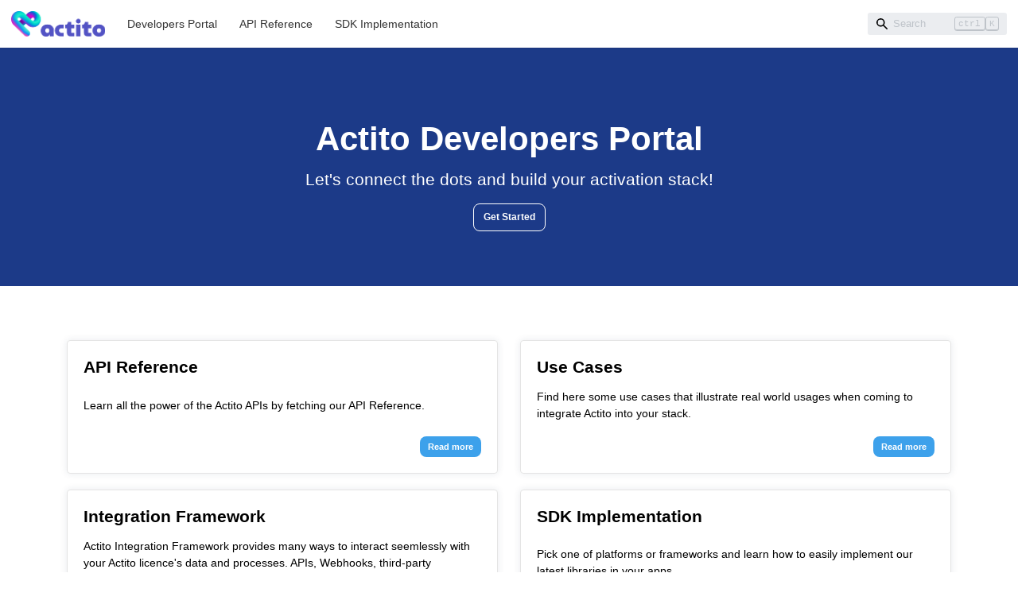

--- FILE ---
content_type: text/html
request_url: https://developers.actito.com/
body_size: 10756
content:
<!doctype html>
<html lang="en" dir="ltr" class="plugin-pages plugin-id-default" data-has-hydrated="false">
<head>
<meta charset="UTF-8">
<meta name="generator" content="Docusaurus v3.3.2">
<title data-rh="true">Actito Developers Portal | Actito Developers Portal</title><meta data-rh="true" name="viewport" content="width=device-width,initial-scale=1"><meta data-rh="true" name="twitter:card" content="summary_large_image"><meta data-rh="true" property="og:url" content="https://developers.actito.com/"><meta data-rh="true" property="og:locale" content="en"><meta data-rh="true" name="docusaurus_locale" content="en"><meta data-rh="true" name="docusaurus_tag" content="default"><meta data-rh="true" name="docsearch:language" content="en"><meta data-rh="true" name="docsearch:docusaurus_tag" content="default"><meta data-rh="true" property="og:title" content="Actito Developers Portal | Actito Developers Portal"><link data-rh="true" rel="icon" href="/img/favicon.ico"><link data-rh="true" rel="canonical" href="https://developers.actito.com/"><link data-rh="true" rel="alternate" href="https://developers.actito.com/" hreflang="en"><link data-rh="true" rel="alternate" href="https://developers.actito.com/" hreflang="x-default"><script data-rh="true">function insertBanner(){var n=document.createElement("div");n.id="__docusaurus-base-url-issue-banner-container";n.innerHTML='\n<div id="__docusaurus-base-url-issue-banner" style="border: thick solid red; background-color: rgb(255, 230, 179); margin: 20px; padding: 20px; font-size: 20px;">\n   <p style="font-weight: bold; font-size: 30px;">Your Docusaurus site did not load properly.</p>\n   <p>A very common reason is a wrong site <a href="https://docusaurus.io/docs/docusaurus.config.js/#baseUrl" style="font-weight: bold;">baseUrl configuration</a>.</p>\n   <p>Current configured baseUrl = <span style="font-weight: bold; color: red;">/</span>  (default value)</p>\n   <p>We suggest trying baseUrl = <span id="__docusaurus-base-url-issue-banner-suggestion-container" style="font-weight: bold; color: green;"></span></p>\n</div>\n',document.body.prepend(n);var e=document.getElementById("__docusaurus-base-url-issue-banner-suggestion-container"),s=window.location.pathname,o="/"===s.substr(-1)?s:s+"/";e.innerHTML=o}document.addEventListener("DOMContentLoaded",(function(){void 0===window.docusaurus&&insertBanner()}))</script><link rel="preconnect" href="https://www.google-analytics.com">
<link rel="preconnect" href="https://www.googletagmanager.com">
<script async src="https://www.googletagmanager.com/gtag/js?id=UA-11774297-14"></script>
<script>function gtag(){dataLayer.push(arguments)}window.dataLayer=window.dataLayer||[],gtag("js",new Date),gtag("config","UA-11774297-14",{anonymize_ip:!0})</script>





<!-- Google Tag Manager -->
    <script>!function(e,t,a,n,g){e[n]=e[n]||[],e[n].push({"gtm.start":(new Date).getTime(),event:"gtm.js"});var m=t.getElementsByTagName(a)[0],r=t.createElement(a);r.async=!0,r.src="https://www.googletagmanager.com/gtm.js?id=GTM-TNGJT5N",m.parentNode.insertBefore(r,m)}(window,document,"script","dataLayer")</script>
    <!-- End Google Tag Manager --><link rel="stylesheet" href="/assets/css/styles.22254354.css">
<script src="/assets/js/runtime~main.190e8a76.js" defer="defer"></script>
<script src="/assets/js/main.439e23d4.js" defer="defer"></script>
</head>
<body class="navigation-with-keyboard">
<script>!function(){function t(t){document.documentElement.setAttribute("data-theme",t)}var e=function(){try{return new URLSearchParams(window.location.search).get("docusaurus-theme")}catch(t){}}()||function(){try{return localStorage.getItem("theme")}catch(t){}}();t(null!==e?e:"light")}(),function(){try{const c=new URLSearchParams(window.location.search).entries();for(var[t,e]of c)if(t.startsWith("docusaurus-data-")){var a=t.replace("docusaurus-data-","data-");document.documentElement.setAttribute(a,e)}}catch(t){}}()</script><div id="__docusaurus"><div role="region" aria-label="Skip to main content"><a class="skipToContent_fXgn" href="#__docusaurus_skipToContent_fallback">Skip to main content</a></div><nav aria-label="Main" class="navbar navbar--fixed-top"><div class="navbar__inner"><div class="navbar__items"><button aria-label="Toggle navigation bar" aria-expanded="false" class="navbar__toggle clean-btn" type="button"><svg width="30" height="30" viewBox="0 0 30 30" aria-hidden="true"><path stroke="currentColor" stroke-linecap="round" stroke-miterlimit="10" stroke-width="2" d="M4 7h22M4 15h22M4 23h22"></path></svg></button><a class="navbar__brand" href="/"><div class="navbar__logo"><img src="/img/Actito_Logo2025_POS.svg" alt="Actito" class="themedComponent_mlkZ themedComponent--light_NVdE"><img src="/img/Actito_Logo2025_POS.svg" alt="Actito" class="themedComponent_mlkZ themedComponent--dark_xIcU"></div><b class="navbar__title text--truncate"></b></a><a class="navbar__item navbar__link" href="/docs/welcome/introduction">Developers Portal</a><a class="navbar__item navbar__link" href="/api-reference/menu">API Reference</a><a class="navbar__item navbar__link" href="/docs/push-implementation/introduction">SDK Implementation</a></div><div class="navbar__items navbar__items--right"><div class="navbarSearchContainer_Bca1"><div class="navbar__search searchBarContainer_NW3z"><input placeholder="Search" aria-label="Search" class="navbar__search-input"><div class="loadingRing_RJI3 searchBarLoadingRing_YnHq"><div></div><div></div><div></div><div></div></div></div></div></div></div><div role="presentation" class="navbar-sidebar__backdrop"></div></nav><div id="__docusaurus_skipToContent_fallback" class="main-wrapper mainWrapper_z2l0"><header class="hero hero--primary"><div class="container"><h1 class="hero__title">Actito Developers Portal</h1><p class="hero__subtitle">Let&#x27;s connect the dots and build your activation stack!</p><div class="button-container"><a class="button hero__button button--large button--center" href="/docs/use-cases/quick-start">Get Started</a></div></div></header><main class="mainContent"><section class="features"><div class="container"><div class="row"><div class="col col--6"><a href="/api-reference/menu"><div class="feature"><h3>API Reference</h3><p>Learn all the power of the Actito APIs by fetching our API Reference.</p><div><button class="button button--primary feature__button button--right">Read more</button></div></div></a></div><div class="col col--6"><a href="/docs/use-cases/overview"><div class="feature"><h3>Use Cases</h3><p>Find here some use cases that illustrate real world usages when coming to integrate Actito into your stack.</p><div><button class="button button--primary feature__button button--right">Read more</button></div></div></a></div><div class="col col--6"><a href="/docs/integration-framework/overview"><div class="feature"><h3>Integration Framework</h3><p>Actito Integration Framework provides many ways to interact seemlessly with your Actito licence&#x27;s data and processes. APIs, Webhooks, third-party integrations are part of the game!</p><div><button class="button button--primary feature__button button--right">Read more</button></div></div></a></div><div class="col col--6"><a href="/docs/push-implementation/introduction"><div class="feature"><h3>SDK Implementation</h3><p>Pick one of platforms or frameworks and learn how to easily implement our latest libraries in your apps.</p><div><button class="button button--primary feature__button button--right">Read more</button></div></div></a></div></div></div></section></main></div><footer class="footer"><div class="container container-fluid"><div class="row footer__links"><div class="col footer__col"><div class="footer__title">Developers Portal</div><ul class="footer__items clean-list"><li class="footer__item"><a class="footer__link-item" href="/docs/use-cases/overview">Use cases</a></li><li class="footer__item"><a class="footer__link-item" href="/docs/integration-framework/overview">Integration Framework</a></li><li class="footer__item"><a class="footer__link-item" href="/api-reference/menu">API Reference</a></li></ul></div><div class="col footer__col"><div class="footer__title">Help</div><ul class="footer__items clean-list"><li class="footer__item"><a href="https://cdn3.actito.com/fe/actito-documentation/" target="_blank" rel="noopener noreferrer" class="footer__link-item">Documentation<svg width="13.5" height="13.5" aria-hidden="true" viewBox="0 0 24 24" class="iconExternalLink_nPIU"><path fill="currentColor" d="M21 13v10h-21v-19h12v2h-10v15h17v-8h2zm3-12h-10.988l4.035 4-6.977 7.07 2.828 2.828 6.977-7.07 4.125 4.172v-11z"></path></svg></a></li><li class="footer__item"><a href="mailto:support@actito.com" target="_blank" rel="noopener noreferrer" class="footer__link-item">Support<svg width="13.5" height="13.5" aria-hidden="true" viewBox="0 0 24 24" class="iconExternalLink_nPIU"><path fill="currentColor" d="M21 13v10h-21v-19h12v2h-10v15h17v-8h2zm3-12h-10.988l4.035 4-6.977 7.07 2.828 2.828 6.977-7.07 4.125 4.172v-11z"></path></svg></a></li><li class="footer__item"><a href="https://status.actito.com/" target="_blank" rel="noopener noreferrer" class="footer__link-item">Actito Status<svg width="13.5" height="13.5" aria-hidden="true" viewBox="0 0 24 24" class="iconExternalLink_nPIU"><path fill="currentColor" d="M21 13v10h-21v-19h12v2h-10v15h17v-8h2zm3-12h-10.988l4.035 4-6.977 7.07 2.828 2.828 6.977-7.07 4.125 4.172v-11z"></path></svg></a></li></ul></div><div class="col footer__col"><div class="footer__title">More</div><ul class="footer__items clean-list"><li class="footer__item"><a href="https://www.actito.com" target="_blank" rel="noopener noreferrer" class="footer__link-item">Corporate<svg width="13.5" height="13.5" aria-hidden="true" viewBox="0 0 24 24" class="iconExternalLink_nPIU"><path fill="currentColor" d="M21 13v10h-21v-19h12v2h-10v15h17v-8h2zm3-12h-10.988l4.035 4-6.977 7.07 2.828 2.828 6.977-7.07 4.125 4.172v-11z"></path></svg></a></li><li class="footer__item"><a href="https://github.com/actito" target="_blank" rel="noopener noreferrer" class="footer__link-item">GitHub<svg width="13.5" height="13.5" aria-hidden="true" viewBox="0 0 24 24" class="iconExternalLink_nPIU"><path fill="currentColor" d="M21 13v10h-21v-19h12v2h-10v15h17v-8h2zm3-12h-10.988l4.035 4-6.977 7.07 2.828 2.828 6.977-7.07 4.125 4.172v-11z"></path></svg></a></li></ul></div></div><div class="footer__bottom text--center"><div class="footer__copyright">Copyright © 2025 Actito.</div></div></div></footer></div>
<!-- Google Tag Manager (noscript) -->
    <noscript><iframe src="https://www.googletagmanager.com/ns.html?id=GTM-TNGJT5N" height="0" width="0" style="display:none;visibility:hidden"></iframe></noscript>
    <!-- End Google Tag Manager (noscript) --></body>
</html>

--- FILE ---
content_type: text/css
request_url: https://developers.actito.com/assets/css/styles.22254354.css
body_size: 106899
content:
@import url(https://fonts.googleapis.com/css?family=Open+Sans:400,600,700&display=swap);.col,.container{padding:0 var(--ifm-spacing-horizontal);width:100%}.markdown>h2,.markdown>h3,.markdown>h4,.markdown>h5,.markdown>h6{margin-bottom:calc(var(--ifm-heading-vertical-rhythm-bottom)*var(--ifm-leading))}pre,table{overflow:auto}blockquote,pre{margin:0 0 var(--ifm-spacing-vertical)}.badge--danger,.badge--info,.badge--primary,.badge--secondary,.badge--success,.badge--warning{--ifm-badge-border-color:var(--ifm-badge-background-color)}.breadcrumbs__link,.button{transition-timing-function:var(--ifm-transition-timing-default)}.button--link,.button--outline{--ifm-button-background-color:#0000}.avatar__photo,.card,.text--truncate{overflow:hidden}.menu__link:hover,a{transition:color var(--ifm-transition-fast) var(--ifm-transition-timing-default)}.menu,.navbar-sidebar{overflow-x:hidden}.api-feature .thunderclient__button,.close{float:right}:root,html[data-theme=dark]{--ifm-color-emphasis-500:var(--ifm-color-gray-500)}.button--default:not(.button--unstyled):focus,.button:not(.button--unstyled):focus{box-shadow:0 0 0 2px #eef1f34d}.table,table{border-collapse:collapse}.markdown li,body{word-wrap:break-word}.toggleButton_gllP,html{-webkit-tap-highlight-color:transparent}.hitPath_ieM4,.hitTitle_vyVt,.slidepanel__title,.text--truncate{text-overflow:ellipsis;white-space:nowrap}*,.loadingRing_RJI3 div{box-sizing:border-box}.clean-list,.containsTaskList_mC6p,.details_lb9f>summary,.dropdown__menu,.menu__list{list-style:none}:root{--ifm-color-scheme:light;--ifm-contrast-background-value:90%;--ifm-contrast-foreground-value:70%;--ifm-contrast-background-dark-value:70%;--ifm-contrast-foreground-dark-value:90%;--ifm-color-primary:#3578e5;--ifm-color-secondary:#ebedf0;--ifm-color-success:#00a400;--ifm-color-info:#54c7ec;--ifm-color-warning:#ffba00;--ifm-color-danger:#fa383e;--ifm-color-primary-dark:#306cce;--ifm-color-primary-darker:#2d66c3;--ifm-color-primary-darkest:#2554a0;--ifm-color-primary-light:#538ce9;--ifm-color-primary-lighter:#72a1ed;--ifm-color-primary-lightest:#9abcf2;--ifm-color-primary-contrast-background:#ebf2fc;--ifm-color-primary-contrast-foreground:#102445;--ifm-color-secondary-dark:#d4d5d8;--ifm-color-secondary-darker:#c8c9cc;--ifm-color-secondary-darkest:#a4a6a8;--ifm-color-secondary-light:#eef0f2;--ifm-color-secondary-lighter:#f1f2f5;--ifm-color-secondary-lightest:#f5f6f8;--ifm-color-secondary-contrast-background:#fdfdfe;--ifm-color-secondary-contrast-foreground:#474748;--ifm-color-success-dark:#009400;--ifm-color-success-darker:#008b00;--ifm-color-success-darkest:#007300;--ifm-color-success-light:#26b226;--ifm-color-success-lighter:#4dbf4d;--ifm-color-success-lightest:#80d280;--ifm-color-success-contrast-background:#e6f6e6;--ifm-color-success-contrast-foreground:#003100;--ifm-color-info-dark:#4cb3d4;--ifm-color-info-darker:#47a9c9;--ifm-color-info-darkest:#3b8ba5;--ifm-color-info-light:#6ecfef;--ifm-color-info-lighter:#87d8f2;--ifm-color-info-lightest:#aae3f6;--ifm-color-info-contrast-background:#eef9fd;--ifm-color-info-contrast-foreground:#193c47;--ifm-color-warning-dark:#e6a700;--ifm-color-warning-darker:#d99e00;--ifm-color-warning-darkest:#b38200;--ifm-color-warning-light:#ffc426;--ifm-color-warning-lighter:#ffcf4d;--ifm-color-warning-lightest:#ffdd80;--ifm-color-warning-contrast-background:#fff8e6;--ifm-color-warning-contrast-foreground:#4d3800;--ifm-color-danger-dark:#e13238;--ifm-color-danger-darker:#d53035;--ifm-color-danger-darkest:#af272b;--ifm-color-danger-light:#fb565b;--ifm-color-danger-lighter:#fb7478;--ifm-color-danger-lightest:#fd9c9f;--ifm-color-danger-contrast-background:#ffebec;--ifm-color-danger-contrast-foreground:#4b1113;--ifm-color-content:var(--ifm-color-emphasis-900);--ifm-color-content-secondary:#525860;--ifm-font-family-base:system-ui,-apple-system,Segoe UI,Roboto,Ubuntu,Cantarell,Noto Sans,sans-serif,BlinkMacSystemFont,"Segoe UI",Helvetica,Arial,sans-serif,"Apple Color Emoji","Segoe UI Emoji","Segoe UI Symbol";--ifm-font-size-base:100%;--ifm-code-padding-horizontal:0.1rem;--ifm-pre-background:var(--ifm-code-background);--ifm-pre-border-radius:var(--ifm-code-border-radius);--ifm-heading-font-family:var(--ifm-font-family-base);--ifm-h2-font-size:1.5rem;--ifm-h3-font-size:1.25rem;--ifm-h4-font-size:1rem;--ifm-h5-font-size:0.875rem;--ifm-h6-font-size:0.85rem;--ifm-table-cell-padding:0.75rem;--ifm-table-background:#0000;--ifm-table-stripe-background:#00000008;--ifm-table-border-width:1px;--ifm-table-border-color:var(--ifm-color-emphasis-300);--ifm-table-head-background:inherit;--ifm-table-head-color:inherit;--ifm-table-head-font-weight:var(--ifm-font-weight-bold);--ifm-table-cell-color:inherit;--ifm-blockquote-border-left-width:2px;--ifm-blockquote-padding-horizontal:var(--ifm-spacing-horizontal);--ifm-blockquote-padding-vertical:0;--ifm-blockquote-shadow:none;--ifm-blockquote-color:var(--ifm-color-emphasis-800);--ifm-blockquote-border-color:var(--ifm-color-emphasis-300);--ifm-hr-background-color:var(--ifm-color-emphasis-500);--ifm-hr-height:1px;--ifm-scrollbar-thumb-background-color:silver;--ifm-scrollbar-thumb-hover-background-color:#a7a7a7;--ifm-alert-border-width:0px;--ifm-alert-border-left-width:5px;--ifm-alert-color:var(--ifm-font-color-base);--ifm-alert-shadow:var(--ifm-global-shadow-lw);--ifm-avatar-photo-size:3rem;--ifm-breadcrumb-spacing:0.5rem;--ifm-breadcrumb-padding-horizontal:0.8rem;--ifm-breadcrumb-padding-vertical:0.4rem;--ifm-button-group-spacing:2px;--ifm-footer-logo-max-width:min(30rem,90vw);--ifm-menu-link-padding-horizontal:0.75rem;--ifm-navbar-item-padding-horizontal:0.75rem;--ifm-navbar-sidebar-width:83vw;--ifm-pagination-border-radius:var(--ifm-global-radius);--ifm-pagination-page-spacing:0.2em;--ifm-pills-spacing:0.125rem;--ifm-tabs-color-active-border:var(--ifm-tabs-color-active)}.markdown>h3,:root{--ifm-h3-font-size:1.5rem}html{background-color:var(--ifm-background-color);color:var(--ifm-font-color-base);color-scheme:var(--ifm-color-scheme);font:var(--ifm-font-size-base)/var(--ifm-line-height-base) var(--ifm-font-family-base);-webkit-font-smoothing:antialiased;text-rendering:optimizelegibility;-webkit-text-size-adjust:100%;text-size-adjust:100%}iframe{border:0;color-scheme:auto}.container{margin:0 auto;max-width:var(--ifm-container-width)}.container--fluid{max-width:inherit}.row{display:flex;flex-wrap:wrap;margin:0 calc(var(--ifm-spacing-horizontal)*-1)}.margin-bottom--none,.margin-vert--none,.markdown>:last-child{margin-bottom:0!important}.margin-top--none,.margin-vert--none,.tabItem_LNqP{margin-top:0!important}.row--no-gutters{margin-left:0;margin-right:0}.margin-horiz--none,.margin-right--none{margin-right:0!important}.row--no-gutters>.col{padding-left:0;padding-right:0}.row--align-top{align-items:flex-start}.row--align-bottom{align-items:flex-end}.menuExternalLink_NmtK,.row--align-center{align-items:center}.row--align-stretch{align-items:stretch}.row--align-baseline{align-items:baseline}.col{--ifm-col-width:100%;flex:1 0;margin-left:0;max-width:var(--ifm-col-width)}.padding-bottom--none,.padding-vert--none{padding-bottom:0!important}.padding-top--none,.padding-vert--none{padding-top:0!important}.padding-horiz--none,.padding-left--none{padding-left:0!important}.padding-horiz--none,.padding-right--none{padding-right:0!important}.col[class*=col--]{flex:0 0 var(--ifm-col-width)}.col--1{--ifm-col-width:8.33333%}.col--offset-1{margin-left:8.33333%}.col--2{--ifm-col-width:16.66667%}.col--offset-2{margin-left:16.66667%}.col--3{--ifm-col-width:25%}.col--offset-3{margin-left:25%}.col--4{--ifm-col-width:33.33333%}.col--offset-4{margin-left:33.33333%}.col--5{--ifm-col-width:41.66667%}.col--offset-5{margin-left:41.66667%}.col--6{--ifm-col-width:50%}.col--offset-6{margin-left:50%}.col--7{--ifm-col-width:58.33333%}.col--offset-7{margin-left:58.33333%}.col--8{--ifm-col-width:66.66667%}.col--offset-8{margin-left:66.66667%}.col--9{--ifm-col-width:75%}.col--offset-9{margin-left:75%}.col--10{--ifm-col-width:83.33333%}.col--offset-10{margin-left:83.33333%}.col--11{--ifm-col-width:91.66667%}.col--offset-11{margin-left:91.66667%}.col--12{--ifm-col-width:100%}.col--offset-12{margin-left:100%}.margin-horiz--none,.margin-left--none{margin-left:0!important}.margin--none{margin:0!important}.margin-bottom--xs,.margin-vert--xs{margin-bottom:.25rem!important}.margin-top--xs,.margin-vert--xs{margin-top:.25rem!important}.margin-horiz--xs,.margin-left--xs{margin-left:.25rem!important}.margin-horiz--xs,.margin-right--xs{margin-right:.25rem!important}.margin--xs{margin:.25rem!important}.margin-bottom--sm,.margin-vert--sm{margin-bottom:.5rem!important}.margin-top--sm,.margin-vert--sm{margin-top:.5rem!important}.margin-horiz--sm,.margin-left--sm{margin-left:.5rem!important}.margin-horiz--sm,.margin-right--sm{margin-right:.5rem!important}.margin--sm{margin:.5rem!important}.margin-bottom--md,.margin-vert--md{margin-bottom:1rem!important}.margin-top--md,.margin-vert--md{margin-top:1rem!important}.margin-horiz--md,.margin-left--md{margin-left:1rem!important}.margin-horiz--md,.margin-right--md{margin-right:1rem!important}.margin--md{margin:1rem!important}.margin-bottom--lg,.margin-vert--lg{margin-bottom:2rem!important}.margin-top--lg,.margin-vert--lg{margin-top:2rem!important}.margin-horiz--lg,.margin-left--lg{margin-left:2rem!important}.margin-horiz--lg,.margin-right--lg{margin-right:2rem!important}.margin--lg{margin:2rem!important}.margin-bottom--xl,.margin-vert--xl{margin-bottom:5rem!important}.margin-top--xl,.margin-vert--xl{margin-top:5rem!important}.margin-horiz--xl,.margin-left--xl{margin-left:5rem!important}.margin-horiz--xl,.margin-right--xl{margin-right:5rem!important}.margin--xl{margin:5rem!important}.padding--none{padding:0!important}.padding-bottom--xs,.padding-vert--xs{padding-bottom:.25rem!important}.padding-top--xs,.padding-vert--xs{padding-top:.25rem!important}.padding-horiz--xs,.padding-left--xs{padding-left:.25rem!important}.padding-horiz--xs,.padding-right--xs{padding-right:.25rem!important}.padding--xs{padding:.25rem!important}.padding-bottom--sm,.padding-vert--sm{padding-bottom:.5rem!important}.padding-top--sm,.padding-vert--sm{padding-top:.5rem!important}.padding-horiz--sm,.padding-left--sm{padding-left:.5rem!important}.padding-horiz--sm,.padding-right--sm{padding-right:.5rem!important}.padding--sm{padding:.5rem!important}.padding-bottom--md,.padding-vert--md{padding-bottom:1rem!important}.padding-top--md,.padding-vert--md{padding-top:1rem!important}.padding-horiz--md,.padding-left--md{padding-left:1rem!important}.padding-horiz--md,.padding-right--md{padding-right:1rem!important}.padding--md{padding:1rem!important}.padding-bottom--lg,.padding-vert--lg{padding-bottom:2rem!important}.padding-top--lg,.padding-vert--lg{padding-top:2rem!important}.padding-horiz--lg,.padding-left--lg{padding-left:2rem!important}.padding-horiz--lg,.padding-right--lg{padding-right:2rem!important}.padding--lg{padding:2rem!important}.padding-bottom--xl,.padding-vert--xl{padding-bottom:5rem!important}.padding-top--xl,.padding-vert--xl{padding-top:5rem!important}.padding-horiz--xl,.padding-left--xl{padding-left:5rem!important}.padding-horiz--xl,.padding-right--xl{padding-right:5rem!important}.padding--xl{padding:5rem!important}code{background-color:var(--ifm-code-background);border:.1rem solid #0000001a;border-radius:var(--ifm-code-border-radius);font-family:var(--ifm-font-family-monospace);font-size:var(--ifm-code-font-size);padding:var(--ifm-code-padding-vertical) var(--ifm-code-padding-horizontal);vertical-align:middle}a code{color:inherit}pre{background-color:var(--ifm-pre-background);border-radius:var(--ifm-pre-border-radius);color:var(--ifm-pre-color);font:var(--ifm-code-font-size)/var(--ifm-pre-line-height) var(--ifm-font-family-monospace);padding:var(--ifm-pre-padding)}html[data-theme=dark] .redocusaurus div[id^=tag] button+div,kbd{background-color:var(--ifm-color-emphasis-0)}pre code{background-color:initial;border:none;font-size:100%;line-height:inherit;padding:0}kbd{border:1px solid var(--ifm-color-emphasis-400);border-radius:.2rem;box-shadow:inset 0 -1px 0 var(--ifm-color-emphasis-400);color:var(--ifm-color-emphasis-800);font:80% var(--ifm-font-family-monospace);padding:.15rem .3rem}h1,h2,h3,h4,h5,h6{color:var(--ifm-heading-color);font-family:var(--ifm-heading-font-family);font-weight:var(--ifm-heading-font-weight);line-height:var(--ifm-heading-line-height);margin:var(--ifm-heading-margin-top) 0 var(--ifm-heading-margin-bottom) 0}h1{font-size:var(--ifm-h1-font-size)}h2{font-size:var(--ifm-h2-font-size)}h3{font-size:var(--ifm-h3-font-size)}h4{font-size:var(--ifm-h4-font-size)}h5{font-size:var(--ifm-h5-font-size)}h6{font-size:var(--ifm-h6-font-size)}[class^=docMainContainer]>.container,[class^=docMainContainer_node_modules]>.container,img{max-width:100%}img[align=right]{padding-left:var(--image-alignment-padding)}img[align=left]{padding-right:var(--image-alignment-padding)}.markdown:after,.markdown:before{content:"";display:table}.markdown:after{clear:both}.markdown h1:first-child{--ifm-h1-font-size:3rem;margin-bottom:calc(var(--ifm-h1-vertical-rhythm-bottom)*var(--ifm-leading))}.markdown>h2{--ifm-h2-font-size:2rem;margin-top:calc(var(--ifm-h2-vertical-rhythm-top)*var(--ifm-leading))}.markdown>h2,:root{--ifm-h2-font-size:1.8rem}.markdown>h3{margin-top:calc(var(--ifm-h3-vertical-rhythm-top)*var(--ifm-leading));font-weight:600}.markdown>h4,.markdown>h5,.markdown>h6{margin-top:calc(var(--ifm-heading-vertical-rhythm-top)*var(--ifm-leading))}.markdown>p,.markdown>pre,.markdown>ul,.tabList__CuJ{margin-bottom:var(--ifm-leading)}.markdown li>p{margin-top:var(--ifm-list-paragraph-margin)}.markdown li+li{margin-top:var(--ifm-list-item-margin);margin-top:10px}ol,ul{margin:0 0 var(--ifm-list-margin);padding-left:var(--ifm-list-left-padding)}ol ol,ul ol{list-style-type:lower-roman}ol ol,ol ul,ul ol,ul ul{margin:0}ol ol ol,ol ul ol,ul ol ol,ul ul ol{list-style-type:lower-alpha}table{margin-bottom:var(--ifm-spacing-vertical);display:table}table thead tr{border-bottom:2px solid var(--ifm-table-border-color)}table thead,table tr:nth-child(2n){background-color:var(--ifm-table-stripe-background)}table tr{background-color:var(--ifm-table-background);border-top:var(--ifm-table-border-width) solid var(--ifm-table-border-color)}table td,table th{border:var(--ifm-table-border-width) solid var(--ifm-table-border-color);padding:var(--ifm-table-cell-padding)}table th{background-color:var(--ifm-table-head-background);color:var(--ifm-table-head-color);font-weight:var(--ifm-table-head-font-weight)}table td{color:var(--ifm-table-cell-color)}strong{font-weight:var(--ifm-font-weight-bold)}a{color:var(--ifm-link-color);text-decoration:var(--ifm-link-decoration)}a:hover{color:var(--ifm-link-hover-color);text-decoration:var(--ifm-link-hover-decoration);text-decoration:none}.button:hover,.text--no-decoration,.text--no-decoration:hover,a:not([href]){text-decoration:none}blockquote{border-left:var(--ifm-blockquote-border-left-width) solid var(--ifm-blockquote-border-color);box-shadow:var(--ifm-blockquote-shadow);color:var(--ifm-blockquote-color);font-size:var(--ifm-blockquote-font-size);padding:var(--ifm-blockquote-padding-vertical) var(--ifm-blockquote-padding-horizontal)}blockquote>:first-child{margin-top:0}blockquote>:last-child{margin-bottom:0}hr{background-color:var(--ifm-hr-background-color);border:0;height:var(--ifm-hr-height);margin:var(--ifm-hr-margin-vertical) 0}.shadow--lw{box-shadow:var(--ifm-global-shadow-lw)!important}.shadow--md{box-shadow:var(--ifm-global-shadow-md)!important}.shadow--tl{box-shadow:var(--ifm-global-shadow-tl)!important}.text--primary,.wordWrapButtonEnabled_EoeP .wordWrapButtonIcon_Bwma{color:var(--ifm-color-primary)}.text--secondary{color:var(--ifm-color-secondary)}.text--success{color:var(--ifm-color-success)}.text--info{color:var(--ifm-color-info)}.text--warning{color:var(--ifm-color-warning)}.text--danger{color:var(--ifm-color-danger)}.text--center{text-align:center}.text--left{text-align:left}.text--justify{text-align:justify}.text--right{text-align:right}.text--capitalize{text-transform:capitalize}.text--lowercase{text-transform:lowercase}.admonitionHeading_Gvgb,.alert__heading,.slidepanel__title,.text--uppercase{text-transform:uppercase}.text--light{font-weight:var(--ifm-font-weight-light)}.text--normal{font-weight:var(--ifm-font-weight-normal)}.text--semibold{font-weight:var(--ifm-font-weight-semibold)}.text--bold{font-weight:var(--ifm-font-weight-bold)}.text--break{word-wrap:break-word!important;word-break:break-word!important}.clean-btn{background:none;border:none;color:inherit;cursor:pointer;font-family:inherit;padding:0}.alert,.alert .close{color:var(--ifm-alert-foreground-color)}.clean-list{padding-left:0}.alert--primary{--ifm-alert-background-color:var(--ifm-color-primary-contrast-background);--ifm-alert-background-color-highlight:#3578e526;--ifm-alert-foreground-color:var(--ifm-color-primary-contrast-foreground);--ifm-alert-border-color:var(--ifm-color-primary-dark)}.alert--secondary{--ifm-alert-background-color:var(--ifm-color-secondary-contrast-background);--ifm-alert-background-color-highlight:#ebedf026;--ifm-alert-foreground-color:var(--ifm-color-secondary-contrast-foreground);--ifm-alert-border-color:var(--ifm-color-secondary-dark)}.alert--success{--ifm-alert-background-color:var(--ifm-color-success-contrast-background);--ifm-alert-background-color-highlight:#00a40026;--ifm-alert-foreground-color:var(--ifm-color-success-contrast-foreground);--ifm-alert-border-color:var(--ifm-color-success-dark)}.alert--info{--ifm-alert-background-color:var(--ifm-color-info-contrast-background);--ifm-alert-background-color-highlight:#54c7ec26;--ifm-alert-foreground-color:var(--ifm-color-info-contrast-foreground);--ifm-alert-border-color:var(--ifm-color-info-dark)}.alert--warning{--ifm-alert-background-color:var(--ifm-color-warning-contrast-background);--ifm-alert-background-color-highlight:#ffba0026;--ifm-alert-foreground-color:var(--ifm-color-warning-contrast-foreground);--ifm-alert-border-color:var(--ifm-color-warning-dark)}.alert--danger{--ifm-alert-background-color:var(--ifm-color-danger-contrast-background);--ifm-alert-background-color-highlight:#fa383e26;--ifm-alert-foreground-color:var(--ifm-color-danger-contrast-foreground);--ifm-alert-border-color:var(--ifm-color-danger-dark)}.alert{--ifm-code-background:var(--ifm-alert-background-color-highlight);--ifm-link-color:var(--ifm-alert-foreground-color);--ifm-link-hover-color:var(--ifm-alert-foreground-color);--ifm-link-decoration:underline;--ifm-tabs-color:var(--ifm-alert-foreground-color);--ifm-tabs-color-active:var(--ifm-alert-foreground-color);--ifm-tabs-color-active-border:var(--ifm-alert-border-color);background-color:var(--ifm-alert-background-color);border:var(--ifm-alert-border-width) solid var(--ifm-alert-border-color);border-left-width:var(--ifm-alert-border-left-width);border-radius:var(--ifm-alert-border-radius);box-shadow:var(--ifm-alert-shadow);padding:var(--ifm-alert-padding-vertical) var(--ifm-alert-padding-horizontal)}.alert__heading{align-items:center;display:flex;font:700 var(--ifm-h5-font-size)/var(--ifm-heading-line-height) var(--ifm-heading-font-family);margin-bottom:.5rem}.alert__icon{display:inline-flex;margin-right:.4em}.alert__icon svg{fill:var(--ifm-alert-foreground-color);stroke:var(--ifm-alert-foreground-color);stroke-width:0}.alert .close{margin:calc(var(--ifm-alert-padding-vertical)*-1) calc(var(--ifm-alert-padding-horizontal)*-1) 0 0;opacity:.75}.alert .close:focus,.alert .close:hover{opacity:1}.alert a{text-decoration-color:var(--ifm-alert-border-color)}.alert a:hover{text-decoration-thickness:2px}.avatar{column-gap:var(--ifm-avatar-intro-margin);display:flex}.avatar__photo{border-radius:50%;display:block;height:var(--ifm-avatar-photo-size);width:var(--ifm-avatar-photo-size)}.card--full-height,.navbar__logo img,body,html{height:100%}.avatar__photo--sm{--ifm-avatar-photo-size:2rem}.avatar__photo--lg{--ifm-avatar-photo-size:4rem}.avatar__photo--xl{--ifm-avatar-photo-size:6rem}.avatar__intro{display:flex;flex:1 1;flex-direction:column;justify-content:center;text-align:var(--ifm-avatar-intro-alignment)}.badge,.breadcrumbs__item,.breadcrumbs__link,.button,.dropdown>.navbar__link:after,.searchBarContainer_NW3z.searchIndexLoading_EJ1f .searchBarLoadingRing_YnHq{display:inline-block}.avatar__name{font:700 var(--ifm-h4-font-size)/var(--ifm-heading-line-height) var(--ifm-font-family-base)}.badge,.close{line-height:1}.avatar__subtitle{margin-top:.25rem}.avatar--vertical{--ifm-avatar-intro-alignment:center;--ifm-avatar-intro-margin:0.5rem;align-items:center;flex-direction:column}.badge{background-color:var(--ifm-badge-background-color);border:var(--ifm-badge-border-width) solid var(--ifm-badge-border-color);border-radius:var(--ifm-badge-border-radius);color:var(--ifm-badge-color);font-size:75%;font-weight:var(--ifm-font-weight-bold);padding:var(--ifm-badge-padding-vertical) var(--ifm-badge-padding-horizontal)}.badge--primary{--ifm-badge-background-color:var(--ifm-color-primary)}.badge--secondary{--ifm-badge-background-color:var(--ifm-color-secondary);color:var(--ifm-color-black)}.breadcrumbs__link,.button.button--secondary.button--outline:not(.button--active):not(:hover),.redocusaurus h2,.redocusaurus h3,.redocusaurus h4{color:var(--ifm-font-color-base)}.badge--success{--ifm-badge-background-color:var(--ifm-color-success)}.badge--info{--ifm-badge-background-color:var(--ifm-color-info)}.badge--warning{--ifm-badge-background-color:var(--ifm-color-warning)}.badge--danger{--ifm-badge-background-color:var(--ifm-color-danger)}.breadcrumbs{margin-bottom:0;padding-left:0}.breadcrumbs__item:not(:last-child):after{background:var(--ifm-breadcrumb-separator) center;content:" ";display:inline-block;filter:var(--ifm-breadcrumb-separator-filter);height:calc(var(--ifm-breadcrumb-separator-size)*var(--ifm-breadcrumb-size-multiplier)*var(--ifm-breadcrumb-separator-size-multiplier));margin:0 var(--ifm-breadcrumb-spacing);opacity:.5;width:calc(var(--ifm-breadcrumb-separator-size)*var(--ifm-breadcrumb-size-multiplier)*var(--ifm-breadcrumb-separator-size-multiplier))}.breadcrumbs__item--active .breadcrumbs__link{background:var(--ifm-breadcrumb-item-background-active);color:var(--ifm-breadcrumb-color-active)}.breadcrumbs__link{border-radius:var(--ifm-breadcrumb-border-radius);font-size:calc(1rem*var(--ifm-breadcrumb-size-multiplier));padding:calc(var(--ifm-breadcrumb-padding-vertical)*var(--ifm-breadcrumb-size-multiplier)) calc(var(--ifm-breadcrumb-padding-horizontal)*var(--ifm-breadcrumb-size-multiplier));transition-duration:var(--ifm-transition-fast);transition-property:background,color}.breadcrumbs__link:any-link:hover,.breadcrumbs__link:link:hover,.breadcrumbs__link:visited:hover,area[href].breadcrumbs__link:hover{background:var(--ifm-breadcrumb-item-background-active);text-decoration:none}.breadcrumbs--sm{--ifm-breadcrumb-size-multiplier:0.8}.breadcrumbs--lg{--ifm-breadcrumb-size-multiplier:1.2}.button{background-color:var(--ifm-button-background-color);border:var(--ifm-button-border-width) solid var(--ifm-button-border-color);border-radius:var(--ifm-button-border-radius);font-size:calc(.875rem*var(--ifm-button-size-multiplier));font-weight:var(--ifm-button-font-weight);padding:calc(var(--ifm-button-padding-vertical)*var(--ifm-button-size-multiplier)) calc(var(--ifm-button-padding-horizontal)*var(--ifm-button-size-multiplier));text-align:center;transition-duration:var(--ifm-button-transition-duration);-webkit-user-select:none;user-select:none}.button,.button:hover{color:var(--ifm-button-color)}.button--outline{--ifm-button-color:var(--ifm-button-border-color)}.button--outline.button--active,.button--outline:active,.button--outline:hover,:root{--ifm-button-color:var(--ifm-font-color-base-inverse)}.button--outline:hover{--ifm-button-background-color:var(--ifm-button-border-color)}.button--link{--ifm-button-border-color:#0000;color:var(--ifm-link-color);text-decoration:var(--ifm-link-decoration)}.button--link.button--active,.button--link:active,.button--link:hover{color:var(--ifm-link-hover-color);text-decoration:var(--ifm-link-hover-decoration)}.button.disabled,.button:disabled,.button[disabled]{opacity:.65;pointer-events:none}.button--sm{--ifm-button-size-multiplier:0.8}.button--lg{--ifm-button-size-multiplier:1.35}.button--block{display:block;width:100%}.button.button--secondary{color:var(--ifm-color-gray-900)}:where(.button--primary){--ifm-button-background-color:var(--ifm-color-primary);--ifm-button-border-color:var(--ifm-color-primary)}:where(.button--primary):not(.button--outline):hover{--ifm-button-background-color:var(--ifm-color-primary-dark);--ifm-button-border-color:var(--ifm-color-primary-dark)}.button--primary.button--active,.button--primary:active{--ifm-button-background-color:var(--ifm-color-primary-darker);--ifm-button-border-color:var(--ifm-color-primary-darker)}:where(.button--secondary){--ifm-button-background-color:var(--ifm-color-secondary);--ifm-button-border-color:var(--ifm-color-secondary)}:where(.button--secondary):not(.button--outline):hover{--ifm-button-background-color:var(--ifm-color-secondary-dark);--ifm-button-border-color:var(--ifm-color-secondary-dark)}.button--secondary.button--active,.button--secondary:active{--ifm-button-background-color:var(--ifm-color-secondary-darker);--ifm-button-border-color:var(--ifm-color-secondary-darker)}:where(.button--success){--ifm-button-background-color:var(--ifm-color-success);--ifm-button-border-color:var(--ifm-color-success)}:where(.button--success):not(.button--outline):hover{--ifm-button-background-color:var(--ifm-color-success-dark);--ifm-button-border-color:var(--ifm-color-success-dark)}.button--success.button--active,.button--success:active{--ifm-button-background-color:var(--ifm-color-success-darker);--ifm-button-border-color:var(--ifm-color-success-darker)}:where(.button--info){--ifm-button-background-color:var(--ifm-color-info);--ifm-button-border-color:var(--ifm-color-info)}:where(.button--info):not(.button--outline):hover{--ifm-button-background-color:var(--ifm-color-info-dark);--ifm-button-border-color:var(--ifm-color-info-dark)}.button--info.button--active,.button--info:active{--ifm-button-background-color:var(--ifm-color-info-darker);--ifm-button-border-color:var(--ifm-color-info-darker)}:where(.button--warning){--ifm-button-background-color:var(--ifm-color-warning);--ifm-button-border-color:var(--ifm-color-warning)}:where(.button--warning):not(.button--outline):hover{--ifm-button-background-color:var(--ifm-color-warning-dark);--ifm-button-border-color:var(--ifm-color-warning-dark)}.button--warning.button--active,.button--warning:active{--ifm-button-background-color:var(--ifm-color-warning-darker);--ifm-button-border-color:var(--ifm-color-warning-darker)}:where(.button--danger){--ifm-button-background-color:var(--ifm-color-danger);--ifm-button-border-color:var(--ifm-color-danger)}:where(.button--danger):not(.button--outline):hover{--ifm-button-background-color:var(--ifm-color-danger-dark);--ifm-button-border-color:var(--ifm-color-danger-dark)}.button--danger.button--active,.button--danger:active{--ifm-button-background-color:var(--ifm-color-danger-darker);--ifm-button-border-color:var(--ifm-color-danger-darker)}.button-group{display:inline-flex;gap:var(--ifm-button-group-spacing)}.button-group>.button:not(:first-child){border-bottom-left-radius:0;border-top-left-radius:0}.button-group>.button:not(:last-child){border-bottom-right-radius:0;border-top-right-radius:0}.button-group--block{display:flex;justify-content:stretch}.button-group--block>.button{flex-grow:1}.card{background-color:var(--ifm-card-background-color);border-radius:var(--ifm-card-border-radius);box-shadow:var(--ifm-global-shadow-lw);display:flex;flex-direction:column}.card__image{padding-top:var(--ifm-card-vertical-spacing)}.card__image:first-child{padding-top:0}.card__body,.card__footer,.card__header{padding:var(--ifm-card-vertical-spacing) var(--ifm-card-horizontal-spacing)}.card__body:not(:last-child),.card__footer:not(:last-child),.card__header:not(:last-child){padding-bottom:0}.card__body>:last-child,.card__footer>:last-child,.card__header>:last-child{margin-bottom:0}.card__footer{margin-top:auto}.table-of-contents{margin-bottom:0;padding:var(--ifm-toc-padding-vertical) 0}.table-of-contents,.table-of-contents ul{list-style:none;padding-left:var(--ifm-toc-padding-horizontal)}.table-of-contents li{margin:var(--ifm-toc-padding-vertical) var(--ifm-toc-padding-horizontal)}.table-of-contents__left-border{border-left:1px solid var(--ifm-toc-border-color)}.table-of-contents__link{color:var(--ifm-toc-link-color);display:block}.table-of-contents__link--active,.table-of-contents__link--active code,.table-of-contents__link:hover,.table-of-contents__link:hover code{color:var(--ifm-color-primary);text-decoration:none}.close{color:var(--ifm-color-black);font-size:1.5rem;font-weight:var(--ifm-font-weight-bold);opacity:.5;padding:1rem;transition:opacity var(--ifm-transition-fast) var(--ifm-transition-timing-default)}.close:hover{opacity:.7}.close:focus,.theme-code-block-highlighted-line .codeLineNumber_Tfdd:before{opacity:.8}.dropdown{display:inline-flex;font-weight:var(--ifm-dropdown-font-weight);position:relative;vertical-align:top}.dropdown--hoverable:hover .dropdown__menu,.dropdown--show .dropdown__menu{opacity:1;pointer-events:all;transform:translateY(-1px);visibility:visible}.dropdown--right .dropdown__menu{left:inherit;right:0}.dropdown--nocaret .navbar__link:after{content:none!important}.dropdown__menu{background-color:var(--ifm-dropdown-background-color);border-radius:var(--ifm-global-radius);box-shadow:var(--ifm-global-shadow-md);left:0;max-height:80vh;min-width:10rem;opacity:0;overflow-y:auto;padding:.5rem;pointer-events:none;position:absolute;top:calc(100% - var(--ifm-navbar-item-padding-vertical) + .3rem);transform:translateY(-.625rem);transition-duration:var(--ifm-transition-fast);transition-property:opacity,transform,visibility;transition-timing-function:var(--ifm-transition-timing-default);visibility:hidden;z-index:var(--ifm-z-index-dropdown)}.menu__caret,.menu__link,.menu__list-item-collapsible{border-radius:.25rem;transition:background var(--ifm-transition-fast) var(--ifm-transition-timing-default)}.dropdown__link{border-radius:.25rem;color:var(--ifm-dropdown-link-color);display:block;font-size:.875rem;margin-top:.2rem;padding:.25rem .5rem;white-space:nowrap}.dropdown__link--active,.dropdown__link:hover{background-color:var(--ifm-dropdown-hover-background-color);color:var(--ifm-dropdown-link-color);text-decoration:none}.dropdown__link--active,.dropdown__link--active:hover{--ifm-dropdown-link-color:var(--ifm-link-color)}.dropdown>.navbar__link:after{border-color:currentcolor #0000;border-style:solid;border-width:.4em .4em 0;content:"";margin-left:.3em;position:relative;top:2px;transform:translateY(-50%)}.footer{background-color:var(--ifm-footer-background-color);color:var(--ifm-footer-color);padding:var(--ifm-footer-padding-vertical) var(--ifm-footer-padding-horizontal)}.footer--dark{--ifm-footer-background-color:#303846;--ifm-footer-color:var(--ifm-footer-link-color);--ifm-footer-link-color:var(--ifm-color-secondary);--ifm-footer-title-color:var(--ifm-color-white)}.footer__links{margin-bottom:1rem}.footer__link-item{color:var(--ifm-footer-link-color);line-height:2}.footer__link-item:hover{color:var(--ifm-footer-link-hover-color)}.footer__link-separator{margin:0 var(--ifm-footer-link-horizontal-spacing)}.footer__logo{margin-top:1rem;max-width:var(--ifm-footer-logo-max-width)}.footer__title{color:var(--ifm-footer-title-color);font:700 var(--ifm-h4-font-size)/var(--ifm-heading-line-height) var(--ifm-font-family-base);margin-bottom:var(--ifm-heading-margin-bottom)}.menu,.navbar__link{font-weight:var(--ifm-font-weight-semibold)}.api__subtitle,.lastUpdated_JAkA,.text--italic{font-style:italic}.api-container,.api-feature,.docItemContainer_Djhp article>:first-child,.docItemContainer_Djhp header+*,.footer__item{margin-top:0}.footer__items{margin-bottom:0}.codeBlockStandalone_MEMb,[type=checkbox]{padding:0}.hero{align-items:center;background-color:var(--ifm-hero-background-color);color:var(--ifm-hero-text-color);display:flex}.hero--primary{--ifm-hero-background-color:var(--ifm-color-primary)}.hero--dark{--ifm-hero-background-color:#303846;--ifm-hero-text-color:var(--ifm-color-white)}.hero__subtitle{font-size:1.5rem}.menu__list{margin:0;padding-left:0}.menu__caret,.menu__link{padding:var(--ifm-menu-link-padding-vertical) var(--ifm-menu-link-padding-horizontal)}.menu__list .menu__list{flex:0 0 100%;margin-top:.25rem;padding-left:var(--ifm-menu-link-padding-horizontal)}.menu__list-item:not(:first-child){margin-top:.25rem}.menu__list-item--collapsed .menu__list{height:0;overflow:hidden}.details_lb9f[data-collapsed=false].isBrowser_bmU9>summary:before,.details_lb9f[open]:not(.isBrowser_bmU9)>summary:before,.menu__list-item--collapsed .menu__caret:before,.menu__list-item--collapsed .menu__link--sublist:after{transform:rotate(90deg)}.menu__list-item-collapsible{display:flex;flex-wrap:wrap;position:relative}.menu__caret:hover,.menu__link:hover,.menu__list-item-collapsible--active,.menu__list-item-collapsible:hover{background:var(--ifm-menu-color-background-hover)}.menu__list-item-collapsible .menu__link--active,.menu__list-item-collapsible .menu__link:hover{background:none!important}.menu__caret,.menu__link{align-items:center;display:flex}.menu__link{color:var(--ifm-menu-color);flex:1;line-height:1.25}.menu__link:hover{color:var(--ifm-menu-color);text-decoration:none}.menu__caret:before,.menu__link--sublist-caret:after{content:"";height:1.25rem;transform:rotate(180deg);transition:transform var(--ifm-transition-fast) linear;width:1.25rem;filter:var(--ifm-menu-link-sublist-icon-filter)}.menu__link--sublist-caret:after{background:var(--ifm-menu-link-sublist-icon) 50%/2rem 2rem;margin-left:auto;min-width:1.25rem}.menu__link--active,.menu__link--active:hover{color:var(--ifm-menu-color-active)}.navbar__brand,.navbar__link{color:var(--ifm-navbar-link-color)}.menu__link--active:not(.menu__link--sublist){background-color:var(--ifm-menu-color-background-active)}.menu__caret:before{background:var(--ifm-menu-link-sublist-icon) 50%/2rem 2rem}.navbar--dark,html[data-theme=dark]{--ifm-menu-link-sublist-icon-filter:invert(100%) sepia(94%) saturate(17%) hue-rotate(223deg) brightness(104%) contrast(98%)}.navbar{background-color:var(--ifm-navbar-background-color);box-shadow:var(--ifm-navbar-shadow);height:var(--ifm-navbar-height);padding:var(--ifm-navbar-padding-vertical) var(--ifm-navbar-padding-horizontal)}.content,.flex,.footer__items,.navbar,.navbar>.container,.navbar>.container-fluid{display:flex}.navbar--fixed-top{position:sticky;top:0;z-index:var(--ifm-z-index-fixed)}.navbar-sidebar,.navbar-sidebar__backdrop{bottom:0;opacity:0;position:fixed;transition-duration:var(--ifm-transition-fast);transition-timing-function:ease-in-out;top:0;left:0;visibility:hidden}.navbar__inner{display:flex;flex-wrap:wrap;justify-content:space-between;width:100%}.navbar__brand{align-items:center;display:flex;margin-right:1rem;min-width:0}.navbar__brand:hover{color:var(--ifm-navbar-link-hover-color);text-decoration:none}.announcementBarContent_xLdY,.navbar__title{flex:1 1 auto}.navbar__toggle{display:none;margin-right:.5rem}.navbar__logo{flex:0 0 auto}.navbar__items{align-items:center;display:flex;flex:1;min-width:0}.navbar__items--center{flex:0 0 auto}.navbar__items--center .navbar__brand{margin:0}.navbar__items--center+.navbar__items--right{flex:1}.navbar__items--right{flex:0 0 auto;justify-content:flex-end}.navbar__items--right>:last-child{padding-right:0}.navbar__item{display:inline-block;padding:var(--ifm-navbar-item-padding-vertical) var(--ifm-navbar-item-padding-horizontal)}#nprogress,.navbar__item.dropdown .navbar__link:not([href]){pointer-events:none}.navbar__link--active,.navbar__link:hover{color:var(--ifm-navbar-link-hover-color);text-decoration:none}.navbar--dark,.navbar--primary{--ifm-menu-color:var(--ifm-color-gray-300);--ifm-navbar-link-color:var(--ifm-color-gray-100);--ifm-navbar-search-input-background-color:#ffffff1a;--ifm-navbar-search-input-placeholder-color:#ffffff80;color:var(--ifm-color-white)}.navbar--dark{--ifm-navbar-background-color:#242526;--ifm-navbar-link-hover-color:var(--ifm-color-primary);--ifm-menu-color-background-active:#ffffff0d;--ifm-navbar-search-input-color:var(--ifm-color-white)}.navbar--primary{--ifm-navbar-background-color:var(--ifm-color-primary);--ifm-navbar-link-hover-color:var(--ifm-color-white);--ifm-menu-color-active:var(--ifm-color-white);--ifm-navbar-search-input-color:var(--ifm-color-emphasis-500)}.navbar__search-input{appearance:none;background:var(--ifm-navbar-search-input-background-color) var(--ifm-navbar-search-input-icon) no-repeat .75rem center/1rem 1rem;border:none;color:var(--ifm-navbar-search-input-color);cursor:text;display:inline-block;font-size:.9rem;height:2rem;padding:0 .5rem 0 2.25rem;width:12.5rem}.navbar__search-input::placeholder{color:var(--ifm-navbar-search-input-placeholder-color)}.navbar-sidebar{background-color:var(--ifm-navbar-background-color);box-shadow:var(--ifm-global-shadow-md);transform:translate3d(-100%,0,0);transition-property:opacity,visibility,transform;width:var(--ifm-navbar-sidebar-width)}.navbar-sidebar--show .navbar-sidebar,.navbar-sidebar__items{transform:translateZ(0)}.navbar-sidebar--show .navbar-sidebar,.navbar-sidebar--show .navbar-sidebar__backdrop{opacity:1;visibility:visible}.navbar-sidebar__backdrop{background-color:#0009;right:0;transition-property:opacity,visibility}.navbar-sidebar__brand{align-items:center;box-shadow:var(--ifm-navbar-shadow);display:flex;flex:1;height:var(--ifm-navbar-height);padding:var(--ifm-navbar-padding-vertical) var(--ifm-navbar-padding-horizontal)}.navbar-sidebar__items{display:flex;height:calc(100% - var(--ifm-navbar-height));transition:transform var(--ifm-transition-fast) ease-in-out}.navbar-sidebar__items--show-secondary{transform:translate3d(calc((var(--ifm-navbar-sidebar-width))*-1),0,0)}.navbar-sidebar__item{flex-shrink:0;padding:.5rem;width:calc(var(--ifm-navbar-sidebar-width))}.navbar-sidebar__back{background:var(--ifm-menu-color-background-active);font-size:15px;font-weight:var(--ifm-button-font-weight);margin:0 0 .2rem -.5rem;padding:.6rem 1.5rem;position:relative;text-align:left;top:-.5rem;width:calc(100% + 1rem)}.navbar-sidebar__close{display:flex;margin-left:auto}.pagination{column-gap:var(--ifm-pagination-page-spacing);display:flex;font-size:var(--ifm-pagination-font-size);padding-left:0}.pagination--sm{--ifm-pagination-font-size:0.8rem;--ifm-pagination-padding-horizontal:0.8rem;--ifm-pagination-padding-vertical:0.2rem}.pagination--lg{--ifm-pagination-font-size:1.2rem;--ifm-pagination-padding-horizontal:1.2rem;--ifm-pagination-padding-vertical:0.3rem}.pagination__item{display:inline-flex}.pagination__item>span{padding:var(--ifm-pagination-padding-vertical)}.pagination__item--active .pagination__link{color:var(--ifm-pagination-color-active)}.pagination__item--active .pagination__link,.pagination__item:not(.pagination__item--active):hover .pagination__link{background:var(--ifm-pagination-item-active-background)}.pagination__item--disabled,.pagination__item[disabled]{opacity:.25;pointer-events:none}.pagination__link{border-radius:var(--ifm-pagination-border-radius);color:var(--ifm-font-color-base);display:inline-block;padding:var(--ifm-pagination-padding-vertical) var(--ifm-pagination-padding-horizontal);transition:background var(--ifm-transition-fast) var(--ifm-transition-timing-default)}.pagination__link:hover,a.button{text-decoration:none}.content_knG7 a,.hitFooter_E9YW a,.suggestion_fB_2.cursor_eG29 mark{text-decoration:underline}.pagination-nav{display:grid;grid-gap:var(--ifm-spacing-horizontal);gap:var(--ifm-spacing-horizontal);grid-template-columns:repeat(2,1fr)}.pagination-nav__link{border:1px solid var(--ifm-color-emphasis-300);border-radius:var(--ifm-pagination-nav-border-radius);display:block;height:100%;line-height:var(--ifm-heading-line-height);padding:var(--ifm-global-spacing);transition:border-color var(--ifm-transition-fast) var(--ifm-transition-timing-default)}.pagination-nav__link:hover{border-color:var(--ifm-pagination-nav-color-hover);text-decoration:none}.pagination-nav__link--next{grid-column:2/3;text-align:right}.pagination-nav__label{font-size:var(--ifm-h4-font-size);font-weight:var(--ifm-heading-font-weight);word-break:break-word}.pagination-nav__link--prev .pagination-nav__label:before{content:"« "}.pagination-nav__link--next .pagination-nav__label:after{content:" »"}.pagination-nav__sublabel{color:var(--ifm-color-content-secondary);font-size:var(--ifm-h5-font-size);font-weight:var(--ifm-font-weight-semibold);margin-bottom:.25rem}.pills__item,.tabs{font-weight:var(--ifm-font-weight-bold)}.pills{display:flex;gap:var(--ifm-pills-spacing);padding-left:0}.pills__item{border-radius:.5rem;cursor:pointer;display:inline-block;padding:.25rem 1rem;transition:background var(--ifm-transition-fast) var(--ifm-transition-timing-default)}.tabs,:not(.containsTaskList_mC6p>li)>.containsTaskList_mC6p{padding-left:0}.pills__item--active{color:var(--ifm-pills-color-active)}.pills__item--active,.pills__item:not(.pills__item--active):hover{background:var(--ifm-pills-color-background-active)}.pills--block{justify-content:stretch}.pills--block .pills__item{flex-grow:1;text-align:center}.tabs{color:var(--ifm-tabs-color);display:flex;margin-bottom:0;overflow-x:auto}.tabs__item{border-bottom:3px solid #0000;border-radius:var(--ifm-global-radius);cursor:pointer;display:inline-flex;padding:var(--ifm-tabs-padding-vertical) var(--ifm-tabs-padding-horizontal);transition:background-color var(--ifm-transition-fast) var(--ifm-transition-timing-default)}.drill-down-button,.dropdown-item{padding:10px 16px;transition:background-color .3s;cursor:pointer}.tabs__item--active{border-bottom-color:var(--ifm-tabs-color-active-border);border-bottom-left-radius:0;border-bottom-right-radius:0;color:var(--ifm-tabs-color-active)}.tabs__item:hover{background-color:var(--ifm-hover-overlay)}.tabs--block{justify-content:stretch}.tabs--block .tabs__item{flex-grow:1;justify-content:center}html[data-theme=dark]{--ifm-color-scheme:dark;--ifm-color-emphasis-0:var(--ifm-color-gray-1000);--ifm-color-emphasis-100:var(--ifm-color-gray-900);--ifm-color-emphasis-200:var(--ifm-color-gray-800);--ifm-color-emphasis-300:var(--ifm-color-gray-700);--ifm-color-emphasis-400:var(--ifm-color-gray-600);--ifm-color-emphasis-600:var(--ifm-color-gray-400);--ifm-color-emphasis-700:var(--ifm-color-gray-300);--ifm-color-emphasis-800:var(--ifm-color-gray-200);--ifm-color-emphasis-900:var(--ifm-color-gray-100);--ifm-color-emphasis-1000:var(--ifm-color-gray-0);--ifm-background-color:#1b1b1d;--ifm-background-surface-color:#242526;--ifm-hover-overlay:#ffffff0d;--ifm-color-content:#e3e3e3;--ifm-color-content-secondary:#fff;--ifm-breadcrumb-separator-filter:invert(64%) sepia(11%) saturate(0%) hue-rotate(149deg) brightness(99%) contrast(95%);--ifm-code-background:#ffffff1a;--ifm-scrollbar-track-background-color:#444;--ifm-scrollbar-thumb-background-color:#686868;--ifm-scrollbar-thumb-hover-background-color:#7a7a7a;--ifm-table-stripe-background:#ffffff12;--ifm-toc-border-color:var(--ifm-color-emphasis-200);--ifm-color-primary-contrast-background:#102445;--ifm-color-primary-contrast-foreground:#ebf2fc;--ifm-color-secondary-contrast-background:#474748;--ifm-color-secondary-contrast-foreground:#fdfdfe;--ifm-color-success-contrast-background:#003100;--ifm-color-success-contrast-foreground:#e6f6e6;--ifm-color-info-contrast-background:#193c47;--ifm-color-info-contrast-foreground:#eef9fd;--ifm-color-warning-contrast-background:#4d3800;--ifm-color-warning-contrast-foreground:#fff8e6;--ifm-color-danger-contrast-background:#4b1113;--ifm-color-danger-contrast-foreground:#ffebec}#nprogress .bar{background:var(--docusaurus-progress-bar-color);height:2px;left:0;position:fixed;top:0;width:100%;z-index:1031}#nprogress .peg{box-shadow:0 0 10px var(--docusaurus-progress-bar-color),0 0 5px var(--docusaurus-progress-bar-color);height:100%;opacity:1;position:absolute;right:0;transform:rotate(3deg) translateY(-4px);width:100px}.branchSelector{display:flex;position:fixed;right:240px;top:20px;z-index:1000}.branchSelector__label{margin-right:5px}.api-info h1{font-size:2rem!important}h2{font-size:1.25rem!important}.navbar__link{font-size:14px!important;font-weight:inherit!important}.scrollbar-container ul li label.active{background-color:#0000000d!important}#__docusaurus-base-url-issue-banner-container,.docSidebarContainer_YfHR,.hideAction_vcyE>svg,.input-checkbox,.navbarSearchContainer_Bca1:empty,.redocusaurus-has-logo .menu-content>div:first-child,.redocusaurus-styles,.sidebarLogo_isFc,.themedComponent_mlkZ,[data-theme=dark] .lightToggleIcon_pyhR,[data-theme=light] .darkToggleIcon_wfgR,html[data-announcement-bar-initially-dismissed=true] .announcementBar_mb4j{display:none}.input-checkbox__label{cursor:pointer;margin-right:10px;position:relative}.input-checkbox__custom{border:1px solid #cacaca;border-radius:3px;height:20px;left:0;position:absolute;top:0;width:20px}.input-checkbox__label:after{background-color:#0000;border-bottom:3px solid #fff;border-left:3px solid #fff;color:#fff;content:"";height:8px;left:3px;position:absolute;top:50%;transform:translateY(-50%) scale(.65) rotate(-45deg);width:12px}.input-checkbox:checked+.input-checkbox__custom{background-color:#8cc63f;border:1px solid #0000}.api__title{font-size:2rem!important;margin-left:15px}.api__subtitle{font-size:.95rem!important;font-weight:100;margin:10px 0 0;width:70%}.container{margin-top:20px}.api-feature,.button{display:flex!important;vertical-align:middle}.api-feature h3,.api-feature p,.published-package p{color:#000}.api-feature .api__buttons{display:flex;flex-wrap:wrap;gap:5px;justify-content:flex-end}.api-filter{display:block;height:100vh;margin:20px 20px 0;position:sticky;top:70px;width:250px}.drill-down-wrapper{display:inline-block;position:relative}.drill-down-button{align-items:center;background-color:#f0f0f0;border:1px solid #ccc;border-radius:4px;display:flex}.button,.button-icon{align-items:center;display:flex}.drill-down-button:hover{background-color:#e0e0e0}.drill-down-button.disabled{cursor:not-allowed;opacity:.6}.drill-down-wrapper span{margin:0 0 0 5px}.button-icon{margin-right:8px}.button-label{flex-grow:1;font-size:16px}.button-arrow{font-size:16px;margin-left:8px}.dropdown-menu{background-color:#fff;border:1px solid #ccc;border-radius:4px;box-shadow:0 4px 6px #0000001a;left:0;min-width:100%;overflow:hidden;position:absolute;top:calc(100% + 4px);z-index:1000}.dropdown-item{font-size:14px}.dropdown-item:hover{background-color:#f0f0f0;color:#007bff}.list__filter{margin-left:-25px}.list-item__filter{list-style-type:none;margin:5px 0}.bg-api{background-color:#3da1eb;background-position:50%;background-repeat:no-repeat;background-size:contain;border-radius:5px;height:40px;min-width:40px}.button,.button--default{background-color:#eef1f3}.bg-api__admin{background-image:url([data-uri])}.bg-api__authentication{background-image:url([data-uri])}.bg-api__datastructure{background-image:url([data-uri])}.bg-api__datastructureexchange{background-image:url([data-uri])}.bg-api__profile{background-image:url([data-uri])}.margin-left-25{margin-left:25px}:root{--docusaurus-progress-bar-color:var(--ifm-color-primary);--ifm-dark-value:10%;--ifm-darker-value:15%;--ifm-darkest-value:30%;--ifm-light-value:15%;--ifm-lighter-value:30%;--ifm-lightest-value:50%;--ifm-color-primary:#3da1eb;--ifm-color-primary-dark:#2772a7;--ifm-color-primary-darker:#2772a7;--ifm-color-primary-darkest:#2772a7;--ifm-color-primary-light:#eaf2f9;--ifm-color-primary-lighter:#eaf2f9;--ifm-color-primary-lightest:#eaf2f9;--ifm-color-secondary:#1c3a88;--ifm-color-secondary-dark:#131f34;--ifm-color-secondary-darker:#131f34;--ifm-color-secondary-darkest:#131f34;--ifm-color-secondary-light:#e8eaed;--ifm-color-secondary-lighter:#e8eaed;--ifm-color-secondary-lightest:#e8eaed;--ifm-color-success:#8cc63f;--ifm-color-success-dark:#6d9e36;--ifm-color-success-darker:#6d9e36;--ifm-color-success-darkest:#6d9e36;--ifm-color-success-light:#f3f9eb;--ifm-color-success-lighter:#f3f9eb;--ifm-color-success-lightest:#f3f9eb;--ifm-color-info:#3da1eb;--ifm-color-info-dark:#2772a7;--ifm-color-info-darker:#2772a7;--ifm-color-info-darkest:#2772a7;--ifm-color-info-light:#eaf2f9;--ifm-color-info-lighter:#eaf2f9;--ifm-color-info-lightest:#eaf2f9;--ifm-color-warning:#fba026;--ifm-color-warning-dark:#d4972a;--ifm-color-warning-darker:#d4972a;--ifm-color-warning-darkest:#d4972a;--ifm-color-warning-light:#fdf6e6;--ifm-color-warning-lighter:#fdf6e6;--ifm-color-warning-lightest:#fdf6e6;--ifm-color-danger:#fa4a47;--ifm-color-danger-dark:#ca3331;--ifm-color-danger-darker:#ca3331;--ifm-color-danger-darkest:#ca3331;--ifm-color-danger-light:#fbd5d7;--ifm-color-danger-lighter:#fbd5d7;--ifm-color-danger-lightest:#fbd5d7;--ifm-color-white:#fff;--ifm-color-black:#000;--ifm-color-gray-0:var(--ifm-color-white);--ifm-color-gray-100:#f5f6f7;--ifm-color-gray-200:#ebedf0;--ifm-color-gray-300:#dadde1;--ifm-color-gray-400:#ccd0d5;--ifm-color-gray-500:#bec3c9;--ifm-color-gray-600:#8d949e;--ifm-color-gray-700:#606770;--ifm-color-gray-800:#444950;--ifm-color-gray-900:#1c1e21;--ifm-color-gray-1000:var(--ifm-color-black);--ifm-color-emphasis-0:var(--ifm-color-gray-0);--ifm-color-emphasis-100:var(--ifm-color-gray-100);--ifm-color-emphasis-200:var(--ifm-color-gray-200);--ifm-color-emphasis-300:var(--ifm-color-gray-300);--ifm-color-emphasis-400:var(--ifm-color-gray-400);--ifm-color-emphasis-600:var(--ifm-color-gray-600);--ifm-color-emphasis-700:var(--ifm-color-gray-700);--ifm-color-emphasis-800:var(--ifm-color-gray-800);--ifm-color-emphasis-900:var(--ifm-color-gray-900);--ifm-color-emphasis-1000:var(--ifm-color-gray-1000);--ifm-color-content:#333;--ifm-color-content-inverse:var(--ifm-color-emphasis-0);--ifm-color-content-secondary:#606770;--ifm-background-color:#0000;--ifm-background-surface-color:var(--ifm-color-content-inverse);--ifm-global-border-width:1px;--ifm-global-radius:0.4rem;--ifm-hover-overlay:#0000000d;--ifm-font-color-base:var(--ifm-color-content);--ifm-font-color-base-inverse:var(--ifm-color-content-inverse);--ifm-font-color-secondary:var(--ifm-color-content-secondary);--ifm-font-family-base:Mulish,sans-serif;--ifm-font-family-monospace:SFMono-Regular,Menlo,Monaco,Consolas,"Liberation Mono","Courier New",monospace;--ifm-font-size-base:14px;--ifm-font-weight-light:300;--ifm-font-weight-normal:400;--ifm-font-weight-semibold:500;--ifm-font-weight-bold:700;--ifm-font-weight-base:var(--ifm-font-weight-normal);--ifm-line-height-base:1.65;--ifm-global-spacing:1rem;--ifm-spacing-vertical:var(--ifm-global-spacing);--ifm-spacing-horizontal:var(--ifm-global-spacing);--ifm-transition-fast:200ms;--ifm-transition-slow:400ms;--ifm-transition-timing-default:cubic-bezier(0.08,0.52,0.52,1);--ifm-global-shadow-lw:0 1px 2px 0 #0000001a;--ifm-global-shadow-md:0 5px 40px #0003;--ifm-global-shadow-tl:0 12px 28px 0 #0003,0 2px 4px 0 #0000001a;--ifm-z-index-dropdown:100;--ifm-z-index-fixed:200;--ifm-z-index-overlay:400;--ifm-container-width:1140px;--ifm-container-width-xl:1320px;--ifm-code-background:#f6f7f8;--ifm-code-border-radius:var(--ifm-global-radius);--ifm-code-color:var(--ifm-color-emphasis-900);--ifm-code-font-size:90%;--ifm-code-padding-horizontal:0.3rem;--ifm-code-padding-vertical:0.1rem;--ifm-pre-background:#e4e4e4;--ifm-pre-border-radius:3px;--ifm-pre-color:inherit;--ifm-pre-line-height:1.45;--ifm-pre-padding:1rem;--ifm-heading-color:inherit;--ifm-heading-margin-top:0;--ifm-heading-margin-bottom:var(--ifm-spacing-vertical);--ifm-heading-font-family:inherit;--ifm-heading-font-weight:var(--ifm-font-weight-bold);--ifm-heading-line-height:1.25;--ifm-h1-font-size:2rem;--ifm-h4-font-size:inherit;--ifm-h5-font-size:inherit;--ifm-h6-font-size:inherit;--ifm-image-alignment-padding:1.25rem;--ifm-leading-desktop:1.25;--ifm-leading:calc(var(--ifm-leading-desktop)*1rem);--ifm-list-left-padding:2rem;--ifm-list-margin:1rem;--ifm-list-item-margin:0.25rem;--ifm-list-paragraph-margin:1rem;--ifm-link-color:var(--ifm-color-primary);--ifm-link-decoration:none;--ifm-link-hover-color:var(--ifm-link-color);--ifm-link-hover-decoration:underline;--ifm-paragraph-margin-bottom:var(--ifm-leading);--ifm-blockquote-color:#6a737d;--ifm-blockquote-font-size:var(--ifm-font-size-base);--ifm-blockquote-padding-horizontal:1rem;--ifm-blockquote-padding-vertical:1rem;--ifm-hr-border-color:#eaeaea;--ifm-hr-border-width:1px;--ifm-hr-margin-vertical:1.5rem;--ifm-alert-background-color:inherit;--ifm-alert-border-color:inherit;--ifm-alert-border-radius:var(--ifm-global-radius);--ifm-alert-border-width:var(--ifm-global-border-width);--ifm-alert-color:var(--ifm-font-color-base-inverse);--ifm-alert-padding-horizontal:var(--ifm-spacing-horizontal);--ifm-alert-padding-vertical:var(--ifm-spacing-vertical);--ifm-avatar-intro-margin:1rem;--ifm-avatar-intro-alignment:inherit;--ifm-avatar-photo-size-sm:2rem;--ifm-avatar-photo-size-md:3rem;--ifm-avatar-photo-size-lg:4rem;--ifm-avatar-photo-size-xl:6rem;--ifm-badge-background-color:inherit;--ifm-badge-border-color:inherit;--ifm-badge-border-radius:var(--ifm-global-radius);--ifm-badge-border-width:var(--ifm-global-border-width);--ifm-badge-color:var(--ifm-color-white);--ifm-badge-padding-horizontal:calc(var(--ifm-spacing-horizontal)*0.5);--ifm-badge-padding-vertical:calc(var(--ifm-spacing-vertical)*0.25);--ifm-breadcrumb-border-radius:1.5rem;--ifm-breadcrumb-spacing:0.0625rem;--ifm-breadcrumb-color-active:var(--ifm-color-primary);--ifm-breadcrumb-item-background-active:var(--ifm-hover-overlay);--ifm-breadcrumb-padding-horizontal:1rem;--ifm-breadcrumb-padding-vertical:0.5rem;--ifm-breadcrumb-size-multiplier:1;--ifm-breadcrumb-separator:url('data:image/svg+xml;utf8,<svg xmlns="http://www.w3.org/2000/svg" x="0px" y="0px" viewBox="0 0 256 256"><g><g><polygon points="79.093,0 48.907,30.187 146.72,128 48.907,225.813 79.093,256 207.093,128"/></g></g><g></g><g></g><g></g><g></g><g></g><g></g><g></g><g></g><g></g><g></g><g></g><g></g><g></g><g></g><g></g></svg>');--ifm-breadcrumb-separator-filter:none;--ifm-breadcrumb-separator-size:0.5rem;--ifm-breadcrumb-separator-size-multiplier:1.25;--ifm-button-background-color:inherit;--ifm-button-border-color:var(--ifm-button-background-color);--ifm-button-border-width:var(--ifm-global-border-width);--ifm-button-font-weight:var(--ifm-font-weight-bold);--ifm-button-padding-horizontal:1.5rem;--ifm-button-padding-vertical:0.375rem;--ifm-button-size-multiplier:1;--ifm-button-transition-duration:var(--ifm-transition-fast);--ifm-button-border-radius:calc(var(--ifm-global-radius)*var(--ifm-button-size-multiplier));--ifm-button-group-margin:2px;--ifm-card-background-color:var(--ifm-background-surface-color);--ifm-card-border-radius:calc(var(--ifm-global-radius)*2);--ifm-card-horizontal-spacing:var(--ifm-global-spacing);--ifm-card-vertical-spacing:var(--ifm-global-spacing);--ifm-toc-border-color:var(--ifm-color-emphasis-300);--ifm-toc-link-color:var(--ifm-color-content-secondary);--ifm-toc-padding-vertical:0.5rem;--ifm-toc-padding-horizontal:0.5rem;--ifm-dropdown-background-color:var(--ifm-background-surface-color);--ifm-dropdown-font-weight:var(--ifm-font-weight-semibold);--ifm-dropdown-link-color:var(--ifm-font-color-base);--ifm-dropdown-hover-background-color:var(--ifm-hover-overlay);--ifm-footer-background-color:var(--ifm-color-emphasis-100);--ifm-footer-color:inherit;--ifm-footer-link-color:var(--ifm-color-emphasis-700);--ifm-footer-link-hover-color:var(--ifm-color-primary);--ifm-footer-link-horizontal-spacing:0.5rem;--ifm-footer-padding-horizontal:calc(var(--ifm-spacing-horizontal)*2);--ifm-footer-padding-vertical:calc(var(--ifm-spacing-vertical)*2);--ifm-footer-title-color:inherit;--ifm-hero-background-color:var(--ifm-background-surface-color);--ifm-hero-text-color:var(--ifm-color-emphasis-800);--ifm-menu-color:var(--ifm-color-emphasis-700);--ifm-menu-color-active:var(--ifm-color-primary);--ifm-menu-color-background-active:var(--ifm-hover-overlay);--ifm-menu-color-background-hover:var(--ifm-hover-overlay);--ifm-menu-link-padding-horizontal:1rem;--ifm-menu-link-padding-vertical:0.375rem;--ifm-menu-link-sublist-icon:url('data:image/svg+xml;utf8,<svg xmlns="http://www.w3.org/2000/svg" width="16px" height="16px" viewBox="0 0 24 24"><path fill="rgba(0,0,0,0.5)" d="M7.41 15.41L12 10.83l4.59 4.58L18 14l-6-6-6 6z"></path></svg>');--ifm-menu-link-sublist-icon-filter:none;--ifm-navbar-background-color:var(--ifm-background-surface-color);--ifm-navbar-height:3.75rem;--ifm-navbar-item-padding-horizontal:1rem;--ifm-navbar-item-padding-vertical:0.25rem;--ifm-navbar-link-color:var(--ifm-font-color-base);--ifm-navbar-link-hover-color:var(--ifm-color-primary);--ifm-navbar-link-active-color:var(--ifm-link-color);--ifm-navbar-padding-horizontal:var(--ifm-spacing-horizontal);--ifm-navbar-padding-vertical:calc(var(--ifm-spacing-vertical)*0.5);--ifm-navbar-shadow:var(--ifm-global-shadow-lw);--ifm-navbar-search-input-background-color:var(--ifm-color-emphasis-200);--ifm-navbar-search-input-color:var(--ifm-color-emphasis-800);--ifm-navbar-search-input-placeholder-color:var(--ifm-color-emphasis-500);--ifm-navbar-search-input-icon:url('data:image/svg+xml;utf8,<svg fill="currentColor" xmlns="http://www.w3.org/2000/svg" viewBox="0 0 16 16" height="16px" width="16px"><path d="M6.02945,10.20327a4.17382,4.17382,0,1,1,4.17382-4.17382A4.15609,4.15609,0,0,1,6.02945,10.20327Zm9.69195,4.2199L10.8989,9.59979A5.88021,5.88021,0,0,0,12.058,6.02856,6.00467,6.00467,0,1,0,9.59979,10.8989l4.82338,4.82338a.89729.89729,0,0,0,1.29912,0,.89749.89749,0,0,0-.00087-1.29909Z" /></svg>');--ifm-navbar-sidebar-width:80vw;--ifm-pagination-border-radius:calc(var(--ifm-global-radius)*var(--ifm-pagination-size-multiplier));--ifm-pagination-color-active:var(--ifm-color-primary);--ifm-pagination-font-size:1rem;--ifm-pagination-item-active-background:var(--ifm-hover-overlay);--ifm-pagination-page-spacing:0.0625rem;--ifm-pagination-padding-horizontal:calc(var(--ifm-spacing-horizontal)*1);--ifm-pagination-padding-vertical:calc(var(--ifm-spacing-vertical)*0.25);--ifm-pagination-size-multiplier:1;--ifm-pagination-nav-border-radius:var(--ifm-global-radius);--ifm-pagination-nav-color-hover:var(--ifm-color-primary);--ifm-pills-color-active:var(--ifm-color-primary);--ifm-pills-color-background-active:var(--ifm-hover-overlay);--ifm-pills-spacing:0.0625rem;--ifm-tabs-color:var(--ifm-font-color-secondary);--ifm-tabs-color-active:var(--ifm-color-primary);--ifm-tabs-padding-horizontal:1rem;--ifm-tabs-padding-vertical:1rem;--ifm-tabs-spacing:0.0625rem;--ifm-scrollbar-size:7px;--ifm-scrollbar-track-background-color:#f1f1f1;--ifm-scrollbar-thumb-background-color:#888;--ifm-scrollbar-thumb-hover-background-color:#555;--docusaurus-tag-list-border:var(--ifm-color-emphasis-300);--docusaurus-announcement-bar-height:auto;--docusaurus-collapse-button-bg:#0000;--docusaurus-collapse-button-bg-hover:#0000001a;--doc-sidebar-width:300px;--doc-sidebar-hidden-width:30px}.button{border:none;color:#333;cursor:pointer;display:inherit;font-size:.75rem;justify-content:center;padding:6px 10px;transition:.2s ease-in}.button--loading,.button:disabled,.toggleButtonDisabled_aARS{cursor:not-allowed}.button:disabled{opacity:.5}.button:not(:disabled):not(.button--loading):not(.button--unstyled):hover{background-color:#e4e4e4;border-color:#cacaca;color:#333}.button--small{font-size:.6rem;padding:5px}.button--icon.button--small{height:20px;padding:0;width:20px}.button--icon.button--large{height:40px;padding:0;width:40px}.button--default{color:#555}.button--default:not(:disabled):not(.button--loading):not(.button--unstyled):hover{background-color:#e4e4e4;color:#333}.button--danger{background-color:#ee0a06;color:#fff}.button--danger:not(:disabled):not(.button--loading):not(.button--unstyled):hover{background-color:#ca3331;color:#fff}.button--error{background-color:#ee0a06;color:#fff}.button--error:not(:disabled):not(.button--loading):not(.button--unstyled):hover{background-color:#ca3331;color:#fff}.button--validate{background-color:#333;color:#fff}.button--validate:not(:disabled):not(.button--loading):not(.button--unstyled):hover{background-color:#555;color:#fff}.button--save:not(:disabled):not(.button--loading):not(.button--unstyled):hover,.button--success:not(:disabled):not(.button--loading):not(.button--unstyled):hover{background-color:#6d9e36;color:#fff}.button--save{background-color:#8cc63f;color:#fff}.button--success{background-color:#8cc63f;color:#fff}.button--warning{background-color:#fba026;color:#fff}.button--warning:not(:disabled):not(.button--loading):not(.button--unstyled):hover{background-color:#d4972a;color:#fff}.button--cancel{background-color:#eef1f3;color:#555}.button--cancel:not(:disabled):not(.button--loading):not(.button--unstyled):hover{background-color:#e4e4e4;color:#333}.button--primary{background-color:#3da1eb;color:#fff}.button--primary:not(:disabled):not(.button--loading):not(.button--unstyled):hover{background-color:#2772a7;color:#fff}.button--secondary{background-color:#1c3a88;color:#fff}.button--secondary:not(:disabled):not(.button--loading):not(.button--unstyled):hover{background-color:#131f34;color:#fff}.button--dark{background-color:#333;color:#fff}.button--dark:not(:disabled):not(.button--loading):not(.button--unstyled):hover{background-color:#555;color:#fff}.button--light{background-color:#cedae3;color:#555}.button--light:not(:disabled):not(.button--loading):not(.button--unstyled):hover{background-color:#e8eaed;color:#555}.button--loading{color:#0000}.button__icon--loading,.button__icon--loading:before{color:#333;position:absolute}.backdrop,.slidepanel{bottom:0;position:fixed;right:0}.button--icon{align-items:center;height:30px;padding:0;width:30px}.button--unstyled{background-color:#0000;border:none;border-radius:0;color:#555;opacity:1;padding:0}.button--unstyled:focus,.button--unstyled:hover{color:#3c3c3c;opacity:1}.button{border-radius:8px;font-family:Mulish,sans-serif;line-height:1.4;white-space:nowrap}.button--active{background:#cbcbcb;border-color:#adadad}.button--transparent,.table--striped .table__row:nth-child(odd){background-color:#0000}.button--white,.table,[class^=sidebar],[class^=sidebar_node_modules]{background-color:#fff}.button--icon.button--icon-small{width:20px}.button--large{font-size:.875rem;padding:8px 12px}.button--danger:not(.button--unstyled):focus,.button--error:not(.button--unstyled):focus{box-shadow:0 0 0 2px #ee0a064d}.button--default .icon{color:#555}.button--default .icon:not(:disabled):not(.button--loading):not(.button--unstyled):hover{color:#333}.button--danger .icon,.button--danger .icon:not(:disabled):not(.button--loading):not(.button--unstyled):hover,.button--error .icon,.button--error .icon:not(:disabled):not(.button--loading):not(.button--unstyled):hover,.button--save .icon,.button--save .icon:not(:disabled):not(.button--loading):not(.button--unstyled):hover,.button--success .icon,.button--success .icon:not(:disabled):not(.button--loading):not(.button--unstyled):hover,.button--validate .icon,.button--validate .icon:not(:disabled):not(.button--loading):not(.button--unstyled):hover,.button--warning .icon,.button--warning .icon:not(:disabled):not(.button--loading):not(.button--unstyled):hover{color:#fff}.button--validate:not(.button--unstyled):focus{box-shadow:0 0 0 2px #3333334d}.button--save:not(.button--unstyled):focus,.button--success:not(.button--unstyled):focus{box-shadow:0 0 0 2px #8cc63f4d}.button--warning:not(.button--unstyled):focus{box-shadow:0 0 0 2px #fba0264d}.button--cancel:not(.button--unstyled):focus{box-shadow:0 0 0 2px #eef1f34d}.button--cancel .icon{color:#555}.button--cancel .icon:not(:disabled):not(.button--loading):not(.button--unstyled):hover{color:#333}.button--dark .icon,.button--dark .icon:not(:disabled):not(.button--loading):not(.button--unstyled):hover,.button--primary .icon,.button--primary .icon:not(:disabled):not(.button--loading):not(.button--unstyled):hover,.button--secondary .icon,.button--secondary .icon:not(:disabled):not(.button--loading):not(.button--unstyled):hover{color:#fff}.button--primary:not(.button--unstyled):focus{box-shadow:0 0 0 2px #3da1eb4d}.button--secondary:not(.button--unstyled):focus{box-shadow:0 0 0 2px #1c3a884d}.button--dark:not(.button--unstyled):focus{box-shadow:0 0 0 2px #3333334d}.button--light:not(.button--unstyled):focus{box-shadow:0 0 0 2px #cedae34d}.button--light .icon,.button--light .icon:not(:disabled):not(.button--loading):not(.button--unstyled):hover{color:#555}.button-container{display:flex;flex:1 1 auto;justify-content:space-between;width:100%}.button--right{margin-left:auto}.button--right+.button--right{margin-left:0}.button--center,.button--left+.button{margin-left:auto}.button--center{margin-right:auto}.button--center+.button--right{margin-left:0}.button--right:not(:first-child):not(:last-child){margin-right:20px}.button--left:not(:first-child):not(:last-child){margin-left:20px}.table{border-bottom:none;border-spacing:0;display:table;width:100%;border-collapse:inherit;padding:0 20px}.table .table__head{background:#fff;border-bottom:none;color:#333;text-align:left}.table .table__column--asc,.table .table__column--desc{color:#3da1eb}.table .table__row:not(:first-child){border-top:none}.table .table__column{display:table-cell;padding:8px;text-align:left;vertical-align:top}.table .table__column--sortable{cursor:pointer;padding:8px 26px 8px 8px;position:relative}.table .table__column--sortable:after,.table .table__column--sortable:before{border-style:solid;border-width:4px;content:"";position:absolute;right:10px;transform:translate(-50%,-50%)}.table .table__column--sortable:before{border-color:#555 #0000 #0000;top:calc(50% + 6px)}.table .table__column--sortable:after{border-color:#0000 #0000 #555;top:calc(50% - 5px)}.table .table__column--asc:before,.table .table__column--desc:after{opacity:1}.table--condensed .table__column{padding:7px 10px}.redocusaurus table th,.table--border{border:none}.redocusaurus table td:nth-child(2),.table--border .table__column:not(:first-child){border-left:none}.table--selectable .table__row:hover{background-color:#e9e9e9d9;cursor:pointer}.table__head{background:padding-box #fff;padding:8px}.table .table__head{border-bottom:1px solid #a4a4a480}.table .table__column--asc:before{border-color:#3da1eb #0000 #0000}.table .table__column--asc:after,.table .table__column--desc:before{border-color:#0000}.table .table__column--desc:after{border-color:#0000 #0000 #3da1eb}.table--multiselection .table__column:first-of-type,.table--multiselection .table__head:first-of-type{text-align:center;width:30px}.table--multiselection .table__column__checkbox:checked+label,.table--multiselection .table__column__checkbox:not(:checked)+label{display:inherit;padding-left:12px}.table__column__checkbox__label:not(last-of-type),.table__column__radio__label:not(last-of-type){margin-right:15px}.table__dragPicker{background:#3da1eb;width:22px}.table__dragPicker:hover{cursor:move}.table__actions{text-align:center;width:35px}.table__actions .table__actions__fa{opacity:.5}.table__actions .table__actions__fa:hover{cursor:pointer;opacity:1}.table__row{height:55px}.table__row:not(:last-child)>td{border-bottom:1px solid #cacaca80;border-bottom:0}.table--condensed .table__row{height:35px}.backdrop{left:0;opacity:0;top:0;visibility:hidden;will-change:opacity;z-index:1000}.backdrop,.backdrop--open{transition:opacity .25s linear,visibility .25s linear}.backdrop--open{background-color:#00000059;opacity:1;visibility:visible}.backdrop--transparent{background-color:#0000}.backdrop--light{background-color:#00000026}.slidepanel{background-color:#fff;box-shadow:-10px 0 50px 0 #0000004d;left:100%;transition:left .35s linear,visibility .35s linear;visibility:hidden;width:100%;z-index:2090}.feature,.published-package{box-shadow:0 0 10px #1b2f511a}.slidepanel--open{left:0;transition:left .28s linear,visibility .28s linear;visibility:visible}.slidepanel__close{left:15px;position:absolute;top:30px;transform:translateY(-50%);z-index:2091}.slidepanel__header{border-bottom:1px solid #e9e9e9;height:60px}.slidepanel__title{color:#1c3a88;line-height:60px;margin:0;padding:0 15px 0 40px}.feature,.hero__subtitle{margin-bottom:20px}.slidepanel__body{align-content:flex-start;display:flex;flex-wrap:wrap;height:calc(100vh - 170px);overflow-y:auto}.slidepanel__footer{align-items:center;border-top:1px solid #e9e9e9;display:flex;height:60px;justify-content:space-between;padding:0 20px}.slidepanel__body:last-child{height:calc(100vh - 110px)}.slidePanel__close{opacity:.6}.footerLogoLink_BH7S:hover,.hash-link:focus,.slidePanel__close:hover,:hover>.hash-link{opacity:1}.hero--primary{--ifm-hero-background-color:#1c3a88;--ifm-hero-text-color:var(--ifm-font-color-base-inverse)}.hero{min-height:300px;overflow:hidden;padding:4rem 0;position:relative;text-align:center}.hero__title{color:#fff!important;font-size:3rem!important}.hero__button{background-color:#0000;border:1px solid #fff;color:#fff}.features,.published-packages{align-items:center;display:flex;padding:2rem 0;width:100%}.feature{border:1px solid #e4e4e4;border-radius:4px;color:#000;display:flex;flex-direction:column;height:calc(100% - 20px);justify-content:space-between;padding:20px}.feature .button{height:26px}.feature__image,.published-package__image{height:150px;width:150px}.feature__button.button--secondary,.published-package__button.button--secondary{color:#fff}.slidepanel-static{transition:none;visibility:hidden}.slidepanel-static.slidepanel-enter,.slidepanel-static.slidepanel-exit-done{visibility:hidden}.slidepanel-static.slidepanel-enter-active{left:0;transition:left .28s linear,visibility .28s linear;visibility:visible}.slidepanel-static.slidepanel-enter-done{left:inherit;visibility:visible}.slidepanel-static.slidepanel-exit{left:0;visibility:visible}.slidepanel-static.slidepanel-exit-active{left:100%;transition:left .28s linear,visibility .28s linear}.slidepanel{top:0}.slidepanel__section{flex:1 1 100%;padding:20px}.slidepanel__section:not(:first-child){padding-top:0}.slidepanel__title{overflow:hidden;font-size:15px;font-weight:700}.slidepanel__typedisplayer{border-bottom:1px solid #eaeaea}.slidepanel__typedisplayer__details{padding-left:20px}.codeDisplayer,.table{font-size:12px}.codeDisplayer__button{color:#8cc63f;font-family:SFMono-Regular,Menlo,Monaco,Consolas,Liberation Mono,Courier New,monospace;font-size:12px}.markdown,.table__head{font-size:14px}.codeDisplayer__button:focus,.codeDisplayer__button:hover{color:#6d9e36}.codeDisplayer--inline{display:inline-block;margin-bottom:0;overflow:inherit;padding:5px}.articles>h1,.markdown h1{--ifm-h1-font-size:2rem!important;border-bottom:1px solid #1c3a88;color:#1c3a88;padding-bottom:10px}.markdown>h2{color:#333}.markdown{--ifm-h1-vertical-rhythm-top:3;--ifm-h2-vertical-rhythm-top:2;--ifm-h3-vertical-rhythm-top:1.5;--ifm-heading-vertical-rhythm-top:1.25;--ifm-h1-vertical-rhythm-bottom:1.25;--ifm-heading-vertical-rhythm-bottom:1}.markdown a{color:#2e82c0}.markdown p{line-height:180%}.markdown li{line-height:150%}.published-package{border:1px solid #e4e4e4;border-radius:4px;margin-bottom:20px;padding:20px}.navbar{height:60px}.navbar__logo{height:32px;margin-right:0}table td,table th{border:0;text-align:left}.table .table__column:first-child{padding-top:10px}.admonitionContent_BuS1>:last-child,.collapsibleContent_i85q p:last-child,.details_lb9f>summary>p:last-child,.searchResultItem_U687>h2,.tabItem_Ymn6>:last-child,.table .table__column p,.table .table__column pre{margin-bottom:0}.table--props .table__head:first-child{width:200px}.footer__item:not(:first-of-type){margin:0 30px}.footer__title{font-size:16px;font-weight:700}.footer__col:not(:last-child){border-right:1px solid #6d9e3680}body{margin:0;color:#333;font:14px Mulish,sans-serif}h1,h2,h3,h4{font-family:Poppins,sans-serif;font-weight:900}p{margin:0 0 var(--ifm-paragraph-margin-bottom);line-height:1.5rem}.mainContent{padding:20px}.buttons{align-items:center;display:flex;justify-content:center}.buttons a{margin:0 10px}[class^=docPage],[class^=docPage_node_modules]{background-color:#ecf1f7}[class^=docMainContainer],[class^=docMainContainer_node_modules]{margin:0 20px}.row .col[class*=docItemCol],.row .col[class*=docItemCol_node_modules]{background-color:#fff;padding-top:20px}.alert{border:0}[class^=docTitle],[class^=docTitle_node_modules]{border-bottom:1px solid #eaeaea;padding-bottom:20px}.pagination-nav{margin-bottom:1rem}.table-of-contents{font-size:14px!important}.navbar__search-input{border-radius:3px;outline:0}.api-content pre{background-color:#1b2028;font-size:11.7px}.docusaurus-highlight-code-line{background-color:#484d5b;display:block;margin:0 calc(var(--ifm-pre-padding)*-1);padding:0 var(--ifm-pre-padding)}.redocusaurus>div:first-child>svg{margin-top:10px;max-height:4rem;max-width:4rem}.redocusaurus table>tbody>tr{background-color:var(--ifm-table-cell-color)!important;color:var(--ifm-font-color-base)}.tag_zVej{border:1px solid var(--docusaurus-tag-list-border);transition:border var(--ifm-transition-fast)}.tag_zVej:hover{--docusaurus-tag-list-border:var(--ifm-link-color);text-decoration:none}.tagRegular_sFm0{border-radius:var(--ifm-global-radius);font-size:90%;padding:.2rem .5rem .3rem}.tagWithCount_h2kH{align-items:center;border-left:0;display:flex;padding:0 .5rem 0 1rem;position:relative}.tagWithCount_h2kH:after,.tagWithCount_h2kH:before{border:1px solid var(--docusaurus-tag-list-border);content:"";position:absolute;top:50%;transition:inherit}.tagWithCount_h2kH:before{border-bottom:0;border-right:0;height:1.18rem;right:100%;transform:translate(50%,-50%) rotate(-45deg);width:1.18rem}.tagWithCount_h2kH:after{border-radius:50%;height:.5rem;left:0;transform:translateY(-50%);width:.5rem}.tagWithCount_h2kH span{background:var(--ifm-color-secondary);border-radius:var(--ifm-global-radius);color:var(--ifm-color-black);font-size:.7rem;line-height:1.2;margin-left:.3rem;padding:.1rem .4rem}.tags_jXut{display:inline}.tag_QGVx{display:inline-block;margin:0 .4rem .5rem 0}.iconEdit_Z9Sw{margin-right:.3em;vertical-align:sub}.lastUpdated_JAkA{font-size:smaller;margin-top:.2rem}.tocCollapsibleButton_TO0P{align-items:center;display:flex;font-size:inherit;justify-content:space-between;padding:.4rem .8rem;width:100%}.tocCollapsibleButton_TO0P:after{background:var(--ifm-menu-link-sublist-icon) 50% 50%/2rem 2rem no-repeat;content:"";filter:var(--ifm-menu-link-sublist-icon-filter);height:1.25rem;transform:rotate(180deg);transition:transform var(--ifm-transition-fast);width:1.25rem}.tocCollapsibleButtonExpanded_MG3E:after,.tocCollapsibleExpanded_sAul{transform:none}.tocCollapsible_ETCw{background-color:var(--ifm-menu-color-background-active);border-radius:var(--ifm-global-radius);margin:1rem 0}.tocCollapsibleContent_vkbj>ul{border-left:none;border-top:1px solid var(--ifm-color-emphasis-300);font-size:15px;padding:.2rem 0}.tocCollapsibleContent_vkbj ul li{margin:.4rem .8rem}.cursor_eG29 .hideAction_vcyE>svg,.tocCollapsibleContent_vkbj a{display:block}.tableOfContents_bqdL{max-height:calc(100vh - var(--ifm-navbar-height) - 2rem);overflow-y:auto;position:sticky;top:calc(var(--ifm-navbar-height) + 1rem)}.backToTopButton_sjWU{background-color:var(--ifm-color-emphasis-200);border-radius:50%;bottom:1.3rem;box-shadow:var(--ifm-global-shadow-lw);height:3rem;opacity:0;position:fixed;right:1.3rem;transform:scale(0);transition:all var(--ifm-transition-fast) var(--ifm-transition-timing-default);visibility:hidden;width:3rem;z-index:calc(var(--ifm-z-index-fixed) - 1)}.redocusaurus table tbody tr table,.redocusaurus table tbody tr table tbody tr,.redocusaurus table.security-details tr:nth-child(odd),.skipToContent_fXgn{background-color:var(--ifm-background-surface-color)}.backToTopButton_sjWU:after{background-color:var(--ifm-color-emphasis-1000);content:" ";display:inline-block;height:100%;-webkit-mask:var(--ifm-menu-link-sublist-icon) 50%/2rem 2rem no-repeat;mask:var(--ifm-menu-link-sublist-icon) 50%/2rem 2rem no-repeat;width:100%}.backToTopButtonShow_xfvO{opacity:1;transform:scale(1);visibility:visible}.skipToContent_fXgn{color:var(--ifm-color-emphasis-900);left:100%;padding:calc(var(--ifm-global-spacing)/2) var(--ifm-global-spacing);position:fixed;top:1rem;z-index:calc(var(--ifm-z-index-fixed) + 1)}.skipToContent_fXgn:focus{box-shadow:var(--ifm-global-shadow-md);left:1rem}.closeButton_CVFx{line-height:0;padding:0}.content_knG7{font-size:85%;padding:5px 0;text-align:center}.content_knG7 a{color:inherit}.announcementBar_mb4j{align-items:center;background-color:var(--ifm-color-white);border-bottom:1px solid var(--ifm-color-emphasis-100);color:var(--ifm-color-black);display:flex;height:var(--docusaurus-announcement-bar-height)}.announcementBarPlaceholder_vyr4{flex:0 0 10px}.announcementBarClose_gvF7{align-self:stretch;flex:0 0 30px}.toggle_vylO{height:2rem;width:2rem}.toggleButton_gllP{align-items:center;border-radius:50%;display:flex;height:100%;justify-content:center;transition:background var(--ifm-transition-fast);width:100%}.toggleButton_gllP:hover{background:var(--ifm-color-emphasis-200)}.darkNavbarColorModeToggle_X3D1:hover{background:var(--ifm-color-gray-800)}[data-theme=dark] .themedComponent--dark_xIcU,[data-theme=light] .themedComponent--light_NVdE,html:not([data-theme]) .themedComponent--light_NVdE{display:initial}[data-theme=dark]:root{--docusaurus-collapse-button-bg:#ffffff0d;--docusaurus-collapse-button-bg-hover:#ffffff1a}.collapseSidebarButton_PEFL{display:none;margin:0}.iconExternalLink_nPIU{margin-left:.3rem}.docMainContainer_TBSr,.docRoot_UBD9{display:flex;width:100%}.docsWrapper_hBAB{display:flex;flex:1 0 auto}.dropdownNavbarItemMobile_S0Fm{cursor:pointer}.iconLanguage_nlXk{margin-right:5px;vertical-align:text-bottom}.searchBar_RVTs .dropdownMenu_qbY6{background:var(--search-local-modal-background,#f5f6f7);border-radius:6px;box-shadow:var(--search-local-modal-shadow,inset 1px 1px 0 0 #ffffff80,0 3px 8px 0 #555a64);left:auto!important;margin-top:8px;padding:var(--search-local-spacing,12px);position:relative;right:0!important;width:var(--search-local-modal-width,560px)}html[data-theme=dark] .searchBar_RVTs .dropdownMenu_qbY6{background:var(--search-local-modal-background,var(--ifm-background-color));box-shadow:var(--search-local-modal-shadow,inset 1px 1px 0 0 #2c2e40,0 3px 8px 0 #000309)}.searchBar_RVTs .dropdownMenu_qbY6 .suggestion_fB_2{align-items:center;background:var(--search-local-hit-background,#fff);border-radius:4px;box-shadow:var(--search-local-hit-shadow,0 1px 3px 0 #d4d9e1);color:var(--search-local-hit-color,#444950);cursor:pointer;display:flex;flex-direction:row;height:var(--search-local-hit-height,56px);padding:0 var(--search-local-spacing,12px);width:100%}.hitTree_kk6K,.noResults_l6Q3{align-items:center;display:flex}html[data-theme=dark] .dropdownMenu_qbY6 .suggestion_fB_2{background:var(--search-local-hit-background,var(--ifm-color-emphasis-100));box-shadow:var(--search-local-hit-shadow,none);color:var(--search-local-hit-color,var(--ifm-font-color-base))}.searchBar_RVTs .dropdownMenu_qbY6 .suggestion_fB_2:not(:last-child){margin-bottom:4px}.searchBar_RVTs .dropdownMenu_qbY6 .suggestion_fB_2.cursor_eG29{background-color:var(--search-local-highlight-color,var(--ifm-color-primary))}.hitFooter_E9YW a,.hitIcon_a7Zy,.hitPath_ieM4,.hitTree_kk6K,.noResultsIcon_EBY5{color:var(--search-local-muted-color,#969faf)}html[data-theme=dark] .hitIcon_a7Zy,html[data-theme=dark] .hitPath_ieM4,html[data-theme=dark] .hitTree_kk6K,html[data-theme=dark] .noResultsIcon_EBY5{color:var(--search-local-muted-color,var(--ifm-color-secondary-darkest))}.hitTree_kk6K>svg{height:var(--search-local-hit-height,56px);opacity:.5;width:24px}.hitIcon_a7Zy,.hitTree_kk6K>svg{stroke-width:var(--search-local-icon-stroke-width,1.4)}.hitAction_NqkB,.hitIcon_a7Zy{height:20px;width:20px}.hitWrapper_sAK8{display:flex;flex:1 1 auto;flex-direction:column;font-weight:500;justify-content:center;margin:0 8px;overflow-x:hidden;width:80%}.hitWrapper_sAK8 mark{background:none;color:var(--search-local-highlight-color,var(--ifm-color-primary))}.redocusaurus code,html:not([data-theme=dark]) .redocusaurus div[id^=react-tabs]>div:first-child>pre:nth-child(2){background-color:initial}.hitTitle_vyVt{font-size:.9em}.hitPath_ieM4{font-size:.75em}.hitPath_ieM4,.hitTitle_vyVt{overflow-x:hidden}.noResults_l6Q3{flex-direction:column;justify-content:center;padding:var(--search-local-spacing,12px) 0}.noResultsIcon_EBY5{margin-bottom:var(--search-local-spacing,12px)}.hitFooter_E9YW{font-size:.85em;margin-top:var(--search-local-spacing,12px);text-align:center}.suggestion_fB_2.cursor_eG29,.suggestion_fB_2.cursor_eG29 .hitIcon_a7Zy,.suggestion_fB_2.cursor_eG29 .hitPath_ieM4,.suggestion_fB_2.cursor_eG29 .hitTree_kk6K,.suggestion_fB_2.cursor_eG29 mark{color:var(--search-local-hit-active-color,var(--ifm-color-white))!important}.searchBarContainer_NW3z{margin-left:16px}.searchBarContainer_NW3z .searchBarLoadingRing_YnHq{display:none;left:10px;position:absolute;top:6px}.searchBarContainer_NW3z .searchClearButton_qk4g{background:none;border:none;line-height:1rem;padding:0;position:absolute;right:.8rem;top:50%;transform:translateY(-50%)}.navbar__search{position:relative}.searchIndexLoading_EJ1f .navbar__search-input{background-image:none}.searchHintContainer_Pkmr{align-items:center;display:flex;gap:4px;height:100%;justify-content:center;pointer-events:none;position:absolute;right:10px;top:0}.searchHint_iIMx{background-color:var(--ifm-navbar-search-input-background-color);border:1px solid var(--ifm-color-emphasis-500);box-shadow:inset 0 -1px 0 var(--ifm-color-emphasis-500);color:var(--ifm-navbar-search-input-placeholder-color)}.loadingRing_RJI3{display:inline-block;height:20px;opacity:var(--search-local-loading-icon-opacity,.5);position:relative;width:20px}.loadingRing_RJI3 div{animation:1.2s cubic-bezier(.5,0,.5,1) infinite a;border:2px solid var(--search-load-loading-icon-color,var(--ifm-navbar-search-input-color));border-color:var(--search-load-loading-icon-color,var(--ifm-navbar-search-input-color)) #0000 #0000 #0000;border-radius:50%;display:block;height:16px;margin:2px;position:absolute;width:16px}.loadingRing_RJI3 div:first-child{animation-delay:-.45s}.loadingRing_RJI3 div:nth-child(2){animation-delay:-.3s}.loadingRing_RJI3 div:nth-child(3){animation-delay:-.15s}@keyframes a{0%{transform:rotate(0)}to{transform:rotate(1turn)}}.navbarHideable_m1mJ{transition:transform var(--ifm-transition-fast) ease}.navbarHidden_jGov{transform:translate3d(0,calc(-100% - 2px),0)}.errorBoundaryError_a6uf{color:red;white-space:pre-wrap}.errorBoundaryFallback_VBag{color:red;padding:.55rem}.footerLogoLink_BH7S{opacity:.5;transition:opacity var(--ifm-transition-fast) var(--ifm-transition-timing-default)}body:not(.navigation-with-keyboard) :not(input):focus{outline:0}.anchorWithStickyNavbar_LWe7{scroll-margin-top:calc(var(--ifm-navbar-height) + .5rem)}.anchorWithHideOnScrollNavbar_WYt5{scroll-margin-top:.5rem}.hash-link{opacity:0;padding-left:.5rem;transition:opacity var(--ifm-transition-fast);-webkit-user-select:none;user-select:none}.hash-link:before{content:"#"}.mainWrapper_z2l0{display:flex;flex:1 0 auto;flex-direction:column}.docusaurus-mt-lg{margin-top:3rem}#__docusaurus{display:flex;flex-direction:column;min-height:100%}.redocusaurus .redoc-wrap{border-bottom:1px solid var(--ifm-toc-border-color)}.redocusaurus h5,.redocusaurus h5>span{color:var(--ifm-font-color-secondary)!important}html[data-theme=dark] .redocusaurus h1>a:first-child:before,html[data-theme=dark] .redocusaurus h2>a:first-child:before{background-image:url("[data-uri]")}.redocusaurus .menu-content{border-right:1px solid var(--ifm-toc-border-color)}.redocusaurus .operation-type{font-size:8px;margin-top:6px}.redocusaurus code{padding:0}.buttonGroup__atx button,.codeBlockContainer_Ckt0{background:var(--prism-background-color);color:var(--prism-color)}.redocusaurus ul>li.react-tabs__tab--selected:not(.tab-error):not(.tab-success){color:#303846!important}html:not([data-theme=dark]) .redocusaurus .redoc-wrap .api-content>div>div:first-child>div:nth-child(2) h3{color:var(--ifm-font-color-base-inverse)}html[data-theme=dark] .redocusaurus div[id^=operation]>div>div:nth-child(2)>div:first-child>div:nth-child(2),html[data-theme=dark] .redocusaurus div[id^=tag]>div>div:nth-child(2)>div:first-child>div:nth-child(2){background-color:#1b2028;color:var(--ifm-font-color-secondary)}.redocusaurus table tr,html[data-theme=dark] .redocusaurus div[id^=operation]>div>div:nth-child(2)>div:first-child>div:nth-child(2)>div>div:nth-child(2)>div,html[data-theme=dark] .redocusaurus div[id^=tag]>div>div:nth-child(2)>div:first-child>div:nth-child(2)>div>div:nth-child(2)>div{background-color:var(--ifm-background-color)}html[data-theme=dark] .redocusaurus div[id^=tag] button:has(span):has(.operation-type){background-color:var(--ifm-color-gray-800)}.redocusaurus .react-tabs__tab-panel--selected{margin-bottom:10px}html:not([data-theme=dark]) .redocusaurus div[id^=react-tabs] code{color:var(--ifm-color-emphasis-0)}.redocusaurus table td{border-right:none;border-top:none}.redocusaurus table td:first-child{border-bottom:none}.redocusaurus tr.last+tr>td>div{background-color:var(--ifm-background-color)!important}.redocusaurus span.dropdown-selector-value{color:var(--ifm-font-color-secondary)}[data-theme=dark] .redocusaurus .api-content div h5+svg polygon{filter:invert(1)}.codeBlockContainer_Ckt0{border-radius:var(--ifm-code-border-radius);box-shadow:var(--ifm-global-shadow-lw);margin-bottom:var(--ifm-leading)}.codeBlockContent_biex{border-radius:inherit;direction:ltr;position:relative}.codeBlockTitle_Ktv7{border-bottom:1px solid var(--ifm-color-emphasis-300);border-top-left-radius:inherit;border-top-right-radius:inherit;font-size:var(--ifm-code-font-size);font-weight:500;padding:.75rem var(--ifm-pre-padding)}.codeBlock_bY9V{--ifm-pre-background:var(--prism-background-color);margin:0;padding:0}.codeBlockTitle_Ktv7+.codeBlockContent_biex .codeBlock_bY9V{border-top-left-radius:0;border-top-right-radius:0}.codeBlockLines_e6Vv{float:left;font:inherit;min-width:100%;padding:var(--ifm-pre-padding)}.codeBlockLinesWithNumbering_o6Pm{display:table;padding:var(--ifm-pre-padding) 0}.buttonGroup__atx{column-gap:.2rem;display:flex;position:absolute;right:calc(var(--ifm-pre-padding)/2);top:calc(var(--ifm-pre-padding)/2)}.buttonGroup__atx button{align-items:center;border:1px solid var(--ifm-color-emphasis-300);border-radius:var(--ifm-global-radius);display:flex;line-height:0;opacity:0;padding:.4rem;transition:opacity var(--ifm-transition-fast) ease-in-out}.buttonGroup__atx button:focus-visible,.buttonGroup__atx button:hover{opacity:1!important}.theme-code-block:hover .buttonGroup__atx button{opacity:.4}:where(:root){--docusaurus-highlighted-code-line-bg:#484d5b}:where([data-theme=dark]){--docusaurus-highlighted-code-line-bg:#646464}.theme-code-block-highlighted-line{background-color:var(--docusaurus-highlighted-code-line-bg);display:block;margin:0 calc(var(--ifm-pre-padding)*-1);padding:0 var(--ifm-pre-padding)}.codeLine_lJS_{counter-increment:a;display:table-row}.codeLineNumber_Tfdd{background:var(--ifm-pre-background);display:table-cell;left:0;overflow-wrap:normal;padding:0 var(--ifm-pre-padding);position:sticky;text-align:right;width:1%}.codeLineNumber_Tfdd:before{content:counter(a);opacity:.4}.codeLineContent_feaV{padding-right:var(--ifm-pre-padding)}.theme-code-block:hover .copyButtonCopied_obH4{opacity:1!important}.copyButtonIcons_eSgA{height:1.125rem;position:relative;width:1.125rem}.copyButtonIcon_y97N,.copyButtonSuccessIcon_LjdS{left:0;position:absolute;top:0;fill:currentColor;height:inherit;opacity:inherit;transition:all var(--ifm-transition-fast) ease;width:inherit}.copyButtonSuccessIcon_LjdS{color:#00d600;left:50%;opacity:0;top:50%;transform:translate(-50%,-50%) scale(.33)}.copyButtonCopied_obH4 .copyButtonIcon_y97N{opacity:0;transform:scale(.33)}.copyButtonCopied_obH4 .copyButtonSuccessIcon_LjdS{opacity:1;transform:translate(-50%,-50%) scale(1);transition-delay:75ms}.wordWrapButtonIcon_Bwma{height:1.2rem;width:1.2rem}.details_lb9f{--docusaurus-details-summary-arrow-size:0.38rem;--docusaurus-details-transition:transform 200ms ease;--docusaurus-details-decoration-color:grey}.details_lb9f>summary{cursor:pointer;padding-left:1rem;position:relative}.details_lb9f>summary::-webkit-details-marker{display:none}.details_lb9f>summary:before{border-color:#0000 #0000 #0000 var(--docusaurus-details-decoration-color);border-style:solid;border-width:var(--docusaurus-details-summary-arrow-size);content:"";left:0;position:absolute;top:.45rem;transform:rotate(0);transform-origin:calc(var(--docusaurus-details-summary-arrow-size)/2) 50%;transition:var(--docusaurus-details-transition)}.collapsibleContent_i85q{border-top:1px solid var(--docusaurus-details-decoration-color);margin-top:1rem;padding-top:1rem}.details_b_Ee{--docusaurus-details-decoration-color:var(--ifm-alert-border-color);--docusaurus-details-transition:transform var(--ifm-transition-fast) ease;border:1px solid var(--ifm-alert-border-color);margin:0 0 var(--ifm-spacing-vertical)}.img_ev3q{height:auto}.admonition_xJq3{margin-bottom:1em}.admonitionHeading_Gvgb{font:var(--ifm-heading-font-weight) var(--ifm-h5-font-size)/var(--ifm-heading-line-height) var(--ifm-heading-font-family)}.admonitionHeading_Gvgb:not(:last-child){margin-bottom:.3rem}.admonitionHeading_Gvgb code{text-transform:none}.admonitionIcon_Rf37{display:inline-block;margin-right:.4em;vertical-align:middle}.admonitionIcon_Rf37 svg{display:inline-block;height:1.6em;width:1.6em;fill:var(--ifm-alert-foreground-color)}.breadcrumbHomeIcon_YNFT{height:1.1rem;position:relative;top:1px;vertical-align:top;width:1.1rem}.breadcrumbsContainer_Z_bl{--ifm-breadcrumb-size-multiplier:0.8;margin-bottom:.8rem}.searchContextInput_mXoe,.searchQueryInput_CFBF{background:var(--ifm-background-color);border:var(--ifm-global-border-width) solid var(--ifm-color-content-secondary);border-radius:var(--ifm-global-radius);color:var(--ifm-font-color-base);font-size:var(--ifm-font-size-base);margin-bottom:1rem;padding:.5rem;width:100%}.searchResultItem_U687{border-bottom:1px solid #dfe3e8;padding:1rem 0}.searchResultItemPath_uIbk{color:var(--ifm-color-content-secondary);font-size:.8rem;margin:.5rem 0 0}.searchResultItemSummary_oZHr{font-style:italic;margin:.5rem 0 0}@media screen and (min-width:330px){.slidepanel--open.slidepanel--small,.slidepanel-static.slidepanel-enter-active .slidepanel--small,.slidepanel-static.slidepanel-exit .slidepanel--small{left:calc(100% - 330px)}.slidepanel--small{width:330px}}@media screen and (min-width:660px){.slidepanel--open.slidepanel--medium,.slidepanel-static.slidepanel-enter-active .slidepanel--medium,.slidepanel-static.slidepanel-exit .slidepanel--medium{left:calc(100% - 660px)}.slidepanel--medium{width:660px}}@media (min-width:997px){.collapseSidebarButton_PEFL,.expandButton_TmdG{background-color:var(--docusaurus-collapse-button-bg)}.lastUpdated_JAkA{text-align:right}.tocMobile_ITEo{display:none}:root{--docusaurus-announcement-bar-height:30px}.announcementBarClose_gvF7,.announcementBarPlaceholder_vyr4{flex-basis:50px}.collapseSidebarButton_PEFL{border:1px solid var(--ifm-toc-border-color);border-radius:0;bottom:0;display:block!important;height:40px;position:sticky}.collapseSidebarButtonIcon_kv0_{margin-top:4px;transform:rotate(180deg)}.expandButtonIcon_i1dp,[dir=rtl] .collapseSidebarButtonIcon_kv0_{transform:rotate(0)}.collapseSidebarButton_PEFL:focus,.collapseSidebarButton_PEFL:hover,.expandButton_TmdG:focus,.expandButton_TmdG:hover{background-color:var(--docusaurus-collapse-button-bg-hover)}.menuHtmlItem_M9Kj{padding:var(--ifm-menu-link-padding-vertical) var(--ifm-menu-link-padding-horizontal)}.menu_SIkG{flex-grow:1;padding:.5rem}@supports (scrollbar-gutter:stable){.menu_SIkG{padding:.5rem 0 .5rem .5rem;scrollbar-gutter:stable}}.menuWithAnnouncementBar_GW3s{margin-bottom:var(--docusaurus-announcement-bar-height)}.sidebar_njMd{display:flex;flex-direction:column;height:100%;padding-top:var(--ifm-navbar-height);width:var(--doc-sidebar-width)}.sidebarWithHideableNavbar_wUlq{padding-top:0}.sidebarHidden_VK0M{opacity:0;visibility:hidden}.sidebarLogo_isFc{align-items:center;color:inherit!important;display:flex!important;margin:0 var(--ifm-navbar-padding-horizontal);max-height:var(--ifm-navbar-height);min-height:var(--ifm-navbar-height);text-decoration:none!important}.sidebarLogo_isFc img{height:2rem;margin-right:.5rem}.expandButton_TmdG{align-items:center;display:flex;height:100%;justify-content:center;position:absolute;right:0;top:0;transition:background-color var(--ifm-transition-fast) ease;width:100%}[dir=rtl] .expandButtonIcon_i1dp{transform:rotate(180deg)}.docSidebarContainer_YfHR{border-right:1px solid var(--ifm-toc-border-color);clip-path:inset(0);display:block;margin-top:calc(var(--ifm-navbar-height)*-1);transition:width var(--ifm-transition-fast) ease;width:var(--doc-sidebar-width);will-change:width}.docSidebarContainerHidden_DPk8{cursor:pointer;width:var(--doc-sidebar-hidden-width)}.sidebarViewport_aRkj{height:100%;max-height:100vh;position:sticky;top:0}.docMainContainer_TBSr{flex-grow:1;max-width:calc(100% - var(--doc-sidebar-width))}.docMainContainerEnhanced_lQrH{max-width:calc(100% - var(--doc-sidebar-hidden-width))}.docItemWrapperEnhanced_JWYK{max-width:calc(var(--ifm-container-width) + var(--doc-sidebar-width))!important}.navbarSearchContainer_Bca1{padding:var(--ifm-navbar-item-padding-vertical) var(--ifm-navbar-item-padding-horizontal)}.docItemCol_VOVn{max-width:75%!important}}@media screen and (min-width:1000px){.markdown{margin:0 50px}}@media screen and (min-width:1080px){.slidepanel,.slidepanel--large{width:1080px}.slidepanel--open,.slidepanel--open.slidepanel--large,.slidepanel-static.slidepanel-enter-active,.slidepanel-static.slidepanel-enter-active .slidepanel--large,.slidepanel-static.slidepanel-exit,.slidepanel-static.slidepanel-exit .slidepanel--large{left:calc(100% - 1080px)}}@media screen and (min-width:1300px){.markdown{margin:0 150px}}@media (min-width:1440px){.container{max-width:var(--ifm-container-width-xl)}}@media (max-width:996px){.col{--ifm-col-width:100%;flex-basis:var(--ifm-col-width);margin-left:0}.footer{--ifm-footer-padding-horizontal:0}.colorModeToggle_DEke,.footer__link-separator,.navbar__item,.tableOfContents_bqdL{display:none}.footer__col{margin-bottom:calc(var(--ifm-spacing-vertical)*3)}.footer__link-item{display:block}.hero{padding-left:0;padding-right:0}.navbar>.container,.navbar>.container-fluid{padding:0}.navbar__toggle{display:inherit}.navbar__search-input{width:9rem}.pills--block,.tabs--block{flex-direction:column}.docItemContainer_F8PC{padding:0 .3rem}.navbarSearchContainer_Bca1{position:absolute;right:var(--ifm-navbar-padding-horizontal)}}@media not (max-width:996px){.searchBar_RVTs.searchBarLeft_MXDe .dropdownMenu_qbY6{left:0!important;right:auto!important}}@media only screen and (max-width:996px){.searchQueryColumn_q7nx{max-width:60%!important}.searchContextColumn_oWAF{max-width:40%!important}}@media screen and (max-width:966px){.hero{padding:2rem}}@media (max-width:576px){.markdown h1:first-child{--ifm-h1-font-size:2rem}.markdown>h2{--ifm-h2-font-size:1.5rem}.markdown>h3{--ifm-h3-font-size:1.25rem}.navbar__search-input:not(:focus){width:2rem}.searchBar_RVTs .dropdownMenu_qbY6{max-width:calc(100vw - var(--ifm-navbar-padding-horizontal)*2);width:var(--search-local-modal-width-sm,340px)}.searchBarContainer_NW3z:not(.focused_OWtg) .searchClearButton_qk4g,.searchHintContainer_Pkmr{display:none}}@media screen and (max-width:576px){.searchQueryColumn_q7nx{max-width:100%!important}.searchContextColumn_oWAF{max-width:100%!important;padding-left:var(--ifm-spacing-horizontal)!important}}@media (hover:hover){.backToTopButton_sjWU:hover{background-color:var(--ifm-color-emphasis-300)}}@media (pointer:fine){.thin-scrollbar{scrollbar-width:thin}.thin-scrollbar::-webkit-scrollbar{height:var(--ifm-scrollbar-size);width:var(--ifm-scrollbar-size)}.thin-scrollbar::-webkit-scrollbar-track{background:var(--ifm-scrollbar-track-background-color);border-radius:10px}.thin-scrollbar::-webkit-scrollbar-thumb{background:var(--ifm-scrollbar-thumb-background-color);border-radius:10px}.thin-scrollbar::-webkit-scrollbar-thumb:hover{background:var(--ifm-scrollbar-thumb-hover-background-color)}}@media (prefers-reduced-motion:reduce){:root{--ifm-transition-fast:0ms;--ifm-transition-slow:0ms}}@media (-ms-high-contrast:active),(-ms-high-contrast:none){.table .table__column--sortable:after,.table .table__column--sortable:before{transform:translate(-50%,-50%)}.table .table__column--sortable:before{top:calc(100% + 2px)}.table .table__column--sortable:after{top:calc(50% + 5px)}}@media print{.announcementBar_mb4j,.footer,.menu,.navbar,.pagination-nav,.table-of-contents,.tocMobile_ITEo{display:none}.tabs{page-break-inside:avoid}.codeBlockLines_e6Vv{white-space:pre-wrap}}

--- FILE ---
content_type: application/javascript
request_url: https://developers.actito.com/assets/js/runtime~main.190e8a76.js
body_size: 12051
content:
(()=>{"use strict";var e,a,f,d,c,b={},t={};function r(e){var a=t[e];if(void 0!==a)return a.exports;var f=t[e]={id:e,loaded:!1,exports:{}};return b[e].call(f.exports,f,f.exports,r),f.loaded=!0,f.exports}r.m=b,e=[],r.O=(a,f,d,c)=>{if(!f){var b=1/0;for(i=0;i<e.length;i++){f=e[i][0],d=e[i][1],c=e[i][2];for(var t=!0,o=0;o<f.length;o++)(!1&c||b>=c)&&Object.keys(r.O).every((e=>r.O[e](f[o])))?f.splice(o--,1):(t=!1,c<b&&(b=c));if(t){e.splice(i--,1);var n=d();void 0!==n&&(a=n)}}return a}c=c||0;for(var i=e.length;i>0&&e[i-1][2]>c;i--)e[i]=e[i-1];e[i]=[f,d,c]},r.n=e=>{var a=e&&e.__esModule?()=>e.default:()=>e;return r.d(a,{a:a}),a},f=Object.getPrototypeOf?e=>Object.getPrototypeOf(e):e=>e.__proto__,r.t=function(e,d){if(1&d&&(e=this(e)),8&d)return e;if("object"==typeof e&&e){if(4&d&&e.__esModule)return e;if(16&d&&"function"==typeof e.then)return e}var c=Object.create(null);r.r(c);var b={};a=a||[null,f({}),f([]),f(f)];for(var t=2&d&&e;"object"==typeof t&&!~a.indexOf(t);t=f(t))Object.getOwnPropertyNames(t).forEach((a=>b[a]=()=>e[a]));return b.default=()=>e,r.d(c,b),c},r.d=(e,a)=>{for(var f in a)r.o(a,f)&&!r.o(e,f)&&Object.defineProperty(e,f,{enumerable:!0,get:a[f]})},r.f={},r.e=e=>Promise.all(Object.keys(r.f).reduce(((a,f)=>(r.f[f](e,a),a)),[])),r.u=e=>"assets/js/"+({29:"947f8644",230:"46a5fd47",265:"4b2683b1",345:"5cab0c97",377:"3df2ba97",433:"0916982c",449:"5c7c7926",509:"400c8fcf",526:"b72c0df3",922:"210f9898",931:"dd5df54d",932:"ece1c6d2",944:"5ac449b3",945:"0af01e2e",999:"aa04f0b2",1011:"950d661a",1093:"6c2f64ef",1133:"8ef268cd",1149:"c299fedd",1235:"a7456010",1370:"5397c6f4",1508:"5ddd91bd",1549:"cfca944b",1584:"0fcba364",1598:"ecf34794",1607:"ad52d8aa",1641:"51c3bd35",1668:"ae28ab33",1725:"e0d14a8e",1748:"40fa1380",1838:"25f196fb",1906:"3e8e08e3",1945:"0e349ec5",2003:"8709f25e",2138:"1a4e3797",2171:"73482844",2203:"7c0e24cd",2412:"0715bb1a",2415:"969efa48",2416:"8272f5ef",2462:"ca5be119",2577:"b8e497c9",2608:"223bf550",2617:"6753c820",2619:"ab463dae",2634:"c4f5d8e4",2642:"42319408",2693:"2fbca6c3",2914:"830adb56",2920:"cf7228c0",2947:"3167e4aa",2979:"c4dfb9ce",3026:"ea5f5a5c",3070:"967e9915",3084:"2638f5ef",3089:"4e2d61f8",3106:"85938488",3156:"1fbe56a3",3187:"35c1a537",3194:"c37b7f58",3206:"a830addd",3295:"725653df",3397:"9b82ef88",3417:"011effc0",3700:"062d8289",3768:"59d22092",3861:"8f0d3a3a",3909:"57f12429",3932:"dd0540df",3960:"2bc1aeda",4067:"246d6583",4125:"10e31cbc",4172:"c2187279",4176:"e60e6892",4197:"a9fa9c14",4364:"48fd1947",4386:"21a288fa",4513:"d435cd98",4593:"aff31548",4596:"024b742d",4688:"23b67674",4740:"d26eae3e",4794:"d6ee1bb6",4811:"704e462d",4846:"f79afcb5",4870:"f49ff552",4921:"138e0e15",4958:"9f2f5df5",4972:"888c2f9c",5022:"feb8c214",5035:"44fc2c5c",5173:"b2b4de8e",5643:"48392c1b",5670:"9d193b94",5715:"ffa4b074",5742:"aba21aa0",5759:"2a1e9d7c",5796:"10842c8a",5906:"0f034624",5947:"a6006704",6123:"cf34c61b",6229:"ffff8f93",6336:"8c8bdd11",6395:"e6d0ba0f",6445:"1b2e61dc",6461:"e734b386",6531:"c24fc017",6592:"0a48a1a7",6677:"055035ec",6696:"21a8046e",6847:"0e1b503f",6877:"7c110bd0",6886:"ca303562",6972:"0f84fac3",7067:"037f8956",7098:"a7bd4aaa",7126:"942cb0c4",7152:"32cdb9d2",7378:"23b4670c",7383:"63db979d",7386:"42bafd64",7558:"f791179a",7602:"1a5bd19d",7615:"d8c13e2b",7688:"fbb3e5c5",8010:"49083f2a",8021:"3a9edfaa",8088:"67b168b5",8090:"a92a7157",8107:"b7cdb85a",8188:"cfdcb513",8202:"dd9b45d9",8219:"970dafd5",8256:"6924a863",8291:"53f7e002",8360:"7a85a399",8369:"c9e4b876",8379:"8045be42",8401:"17896441",8447:"602db543",8528:"bc1ec575",8576:"a9a81863",8619:"1e0a92e9",8658:"59a1bac7",8693:"8c9acbd0",8705:"520e0ed7",8711:"cf2e492c",8756:"9bb8ebb3",8765:"ba5858e6",8784:"977695f0",8830:"3fe756a4",8839:"4eda6ee8",8877:"9f06e15d",8954:"1288fa7b",9047:"3dc5c65a",9048:"a94703ab",9133:"03c4e0dc",9211:"13f79370",9295:"fb3f6d52",9384:"f5a00920",9385:"3b1ea3b5",9494:"b487e0ba",9563:"d5961ca7",9590:"b9e9fcc0",9646:"7ed30e18",9647:"5e95c892",9680:"5a731f46",9694:"bf5ae20b",9724:"d2958c22",9733:"3dd37610",9741:"e5bd4dd2",9860:"45f585d4",9884:"17058860",9961:"f717cb3a",9996:"eeb24bc9"}[e]||e)+"."+{29:"5d38ff5b",230:"f4a188e7",265:"8e4e104f",345:"c7427336",377:"38ea74d1",433:"b3920df3",449:"67d59b60",489:"a06a9da2",509:"5f85bf05",526:"573275f9",922:"0af06d47",931:"489f8518",932:"a4a96b79",944:"c1dc6ff7",945:"e5989001",999:"949a84e0",1011:"015ee277",1093:"fd4ee9eb",1133:"6af919fa",1149:"5ac33a10",1235:"91356ab8",1370:"b96e3233",1508:"7cee01c9",1549:"597a73e6",1584:"719c1d48",1598:"49d79933",1607:"5ae66a15",1641:"bffe826b",1668:"db497c0c",1725:"df3e5f29",1748:"049af965",1838:"e744dd71",1906:"9334db33",1945:"0449ec44",2003:"8508498e",2138:"42b6d738",2171:"833cea0e",2203:"c1bbb75f",2237:"ff7b3525",2412:"51827149",2415:"307806b4",2416:"dd4cd72c",2462:"352986a0",2577:"ab387deb",2608:"da45ca34",2617:"6e680e61",2619:"f3118d05",2634:"dfa1b1e0",2642:"21ad6052",2693:"5c9959fc",2914:"2f8b8874",2920:"662c83dd",2947:"ab5f5fe3",2979:"375d15de",3026:"e09fd0dc",3070:"9707b7b6",3084:"6f2c3434",3089:"455f67f9",3106:"d8455d7b",3156:"f573e746",3187:"9a74a538",3194:"10a54825",3206:"81cc0570",3295:"95a20984",3397:"e6a1d174",3417:"5260244b",3700:"d36d191a",3768:"f605e985",3861:"6d126f18",3909:"8b55571b",3932:"0c62a152",3960:"c382bf15",4067:"884618e9",4125:"4a658093",4172:"184eea7b",4176:"e080d74e",4197:"99aa22c4",4364:"fbd5d710",4386:"33881dcc",4513:"a18b225d",4593:"47a4aab7",4596:"5f647853",4688:"8db78498",4740:"d10c9094",4794:"2bc21f0b",4811:"ee5a64de",4846:"0ae9666a",4870:"fce86bb2",4921:"7c4d120a",4958:"d6d7e107",4972:"aeea3325",5022:"56ddda24",5035:"b030d8ea",5173:"9cb3048d",5643:"61749a17",5670:"c76a2f73",5715:"0700cd0a",5741:"9653be3b",5742:"8d636506",5759:"e354fb7d",5796:"903bf528",5906:"a6ea0c0e",5947:"733722ad",6123:"87b2fdec",6229:"74fa50c1",6336:"909e093e",6395:"2ad2e588",6445:"39b8639a",6461:"e86d75bf",6531:"8b93f2e1",6592:"35d4cdc9",6677:"9770f466",6696:"be04aff2",6847:"b0974cce",6877:"fd886297",6886:"c1eb0eb2",6972:"21ed9f25",7067:"e57018ca",7098:"49c4529d",7126:"f4c4a0c8",7152:"c0340439",7378:"7bcccf33",7383:"f07bfa33",7386:"f40db72d",7558:"0c807770",7602:"99df3789",7615:"35f49a56",7688:"18bd904a",8010:"2d0fcf5f",8021:"413df2e6",8088:"bb38f1ad",8090:"8ebca40a",8107:"fc56aba2",8188:"052e92a8",8202:"4a9b3677",8219:"70e1dc43",8256:"be1348be",8291:"0e80cef9",8360:"5c3b17cb",8369:"0530d48d",8379:"4814a432",8401:"81e50ba5",8447:"0edaf5ad",8528:"f890ea04",8576:"5e93115c",8619:"c8d7c229",8658:"f09ce7b9",8693:"e19790b7",8705:"3875daa6",8711:"932c712e",8756:"ed854891",8765:"2e37047f",8784:"57d80359",8830:"c09e11b2",8839:"d405ccc8",8877:"5e0817c9",8954:"4ec9aad8",9047:"5969bc76",9048:"8604babd",9133:"ad55b55b",9211:"16b9b901",9292:"7b32bfd9",9295:"3e81842c",9384:"43bbdb5b",9385:"d73817bb",9494:"5f68b249",9563:"0810338b",9590:"1f52fb35",9646:"e2cd4d2b",9647:"3fdaf23c",9680:"1a13baf0",9694:"20882fee",9724:"80d4c6d8",9733:"a1b22cb9",9741:"4561113f",9860:"9317c10f",9884:"517db5ae",9961:"9f91102b",9996:"f255ff15"}[e]+".js",r.miniCssF=e=>{},r.g=function(){if("object"==typeof globalThis)return globalThis;try{return this||new Function("return this")()}catch(e){if("object"==typeof window)return window}}(),r.o=(e,a)=>Object.prototype.hasOwnProperty.call(e,a),d={},c="actito-developers-portal:",r.l=(e,a,f,b)=>{if(d[e])d[e].push(a);else{var t,o;if(void 0!==f)for(var n=document.getElementsByTagName("script"),i=0;i<n.length;i++){var l=n[i];if(l.getAttribute("src")==e||l.getAttribute("data-webpack")==c+f){t=l;break}}t||(o=!0,(t=document.createElement("script")).charset="utf-8",t.timeout=120,r.nc&&t.setAttribute("nonce",r.nc),t.setAttribute("data-webpack",c+f),t.src=e),d[e]=[a];var u=(a,f)=>{t.onerror=t.onload=null,clearTimeout(s);var c=d[e];if(delete d[e],t.parentNode&&t.parentNode.removeChild(t),c&&c.forEach((e=>e(f))),a)return a(f)},s=setTimeout(u.bind(null,void 0,{type:"timeout",target:t}),12e4);t.onerror=u.bind(null,t.onerror),t.onload=u.bind(null,t.onload),o&&document.head.appendChild(t)}},r.r=e=>{"undefined"!=typeof Symbol&&Symbol.toStringTag&&Object.defineProperty(e,Symbol.toStringTag,{value:"Module"}),Object.defineProperty(e,"__esModule",{value:!0})},r.nmd=e=>(e.paths=[],e.children||(e.children=[]),e),r.p="/",r.gca=function(e){return e={17058860:"9884",17896441:"8401",42319408:"2642",73482844:"2171",85938488:"3106","947f8644":"29","46a5fd47":"230","4b2683b1":"265","5cab0c97":"345","3df2ba97":"377","0916982c":"433","5c7c7926":"449","400c8fcf":"509",b72c0df3:"526","210f9898":"922",dd5df54d:"931",ece1c6d2:"932","5ac449b3":"944","0af01e2e":"945",aa04f0b2:"999","950d661a":"1011","6c2f64ef":"1093","8ef268cd":"1133",c299fedd:"1149",a7456010:"1235","5397c6f4":"1370","5ddd91bd":"1508",cfca944b:"1549","0fcba364":"1584",ecf34794:"1598",ad52d8aa:"1607","51c3bd35":"1641",ae28ab33:"1668",e0d14a8e:"1725","40fa1380":"1748","25f196fb":"1838","3e8e08e3":"1906","0e349ec5":"1945","8709f25e":"2003","1a4e3797":"2138","7c0e24cd":"2203","0715bb1a":"2412","969efa48":"2415","8272f5ef":"2416",ca5be119:"2462",b8e497c9:"2577","223bf550":"2608","6753c820":"2617",ab463dae:"2619",c4f5d8e4:"2634","2fbca6c3":"2693","830adb56":"2914",cf7228c0:"2920","3167e4aa":"2947",c4dfb9ce:"2979",ea5f5a5c:"3026","967e9915":"3070","2638f5ef":"3084","4e2d61f8":"3089","1fbe56a3":"3156","35c1a537":"3187",c37b7f58:"3194",a830addd:"3206","725653df":"3295","9b82ef88":"3397","011effc0":"3417","062d8289":"3700","59d22092":"3768","8f0d3a3a":"3861","57f12429":"3909",dd0540df:"3932","2bc1aeda":"3960","246d6583":"4067","10e31cbc":"4125",c2187279:"4172",e60e6892:"4176",a9fa9c14:"4197","48fd1947":"4364","21a288fa":"4386",d435cd98:"4513",aff31548:"4593","024b742d":"4596","23b67674":"4688",d26eae3e:"4740",d6ee1bb6:"4794","704e462d":"4811",f79afcb5:"4846",f49ff552:"4870","138e0e15":"4921","9f2f5df5":"4958","888c2f9c":"4972",feb8c214:"5022","44fc2c5c":"5035",b2b4de8e:"5173","48392c1b":"5643","9d193b94":"5670",ffa4b074:"5715",aba21aa0:"5742","2a1e9d7c":"5759","10842c8a":"5796","0f034624":"5906",a6006704:"5947",cf34c61b:"6123",ffff8f93:"6229","8c8bdd11":"6336",e6d0ba0f:"6395","1b2e61dc":"6445",e734b386:"6461",c24fc017:"6531","0a48a1a7":"6592","055035ec":"6677","21a8046e":"6696","0e1b503f":"6847","7c110bd0":"6877",ca303562:"6886","0f84fac3":"6972","037f8956":"7067",a7bd4aaa:"7098","942cb0c4":"7126","32cdb9d2":"7152","23b4670c":"7378","63db979d":"7383","42bafd64":"7386",f791179a:"7558","1a5bd19d":"7602",d8c13e2b:"7615",fbb3e5c5:"7688","49083f2a":"8010","3a9edfaa":"8021","67b168b5":"8088",a92a7157:"8090",b7cdb85a:"8107",cfdcb513:"8188",dd9b45d9:"8202","970dafd5":"8219","6924a863":"8256","53f7e002":"8291","7a85a399":"8360",c9e4b876:"8369","8045be42":"8379","602db543":"8447",bc1ec575:"8528",a9a81863:"8576","1e0a92e9":"8619","59a1bac7":"8658","8c9acbd0":"8693","520e0ed7":"8705",cf2e492c:"8711","9bb8ebb3":"8756",ba5858e6:"8765","977695f0":"8784","3fe756a4":"8830","4eda6ee8":"8839","9f06e15d":"8877","1288fa7b":"8954","3dc5c65a":"9047",a94703ab:"9048","03c4e0dc":"9133","13f79370":"9211",fb3f6d52:"9295",f5a00920:"9384","3b1ea3b5":"9385",b487e0ba:"9494",d5961ca7:"9563",b9e9fcc0:"9590","7ed30e18":"9646","5e95c892":"9647","5a731f46":"9680",bf5ae20b:"9694",d2958c22:"9724","3dd37610":"9733",e5bd4dd2:"9741","45f585d4":"9860",f717cb3a:"9961",eeb24bc9:"9996"}[e]||e,r.p+r.u(e)},(()=>{var e={5354:0,1869:0};r.f.j=(a,f)=>{var d=r.o(e,a)?e[a]:void 0;if(0!==d)if(d)f.push(d[2]);else if(/^(1869|5354)$/.test(a))e[a]=0;else{var c=new Promise(((f,c)=>d=e[a]=[f,c]));f.push(d[2]=c);var b=r.p+r.u(a),t=new Error;r.l(b,(f=>{if(r.o(e,a)&&(0!==(d=e[a])&&(e[a]=void 0),d)){var c=f&&("load"===f.type?"missing":f.type),b=f&&f.target&&f.target.src;t.message="Loading chunk "+a+" failed.\n("+c+": "+b+")",t.name="ChunkLoadError",t.type=c,t.request=b,d[1](t)}}),"chunk-"+a,a)}},r.O.j=a=>0===e[a];var a=(a,f)=>{var d,c,b=f[0],t=f[1],o=f[2],n=0;if(b.some((a=>0!==e[a]))){for(d in t)r.o(t,d)&&(r.m[d]=t[d]);if(o)var i=o(r)}for(a&&a(f);n<b.length;n++)c=b[n],r.o(e,c)&&e[c]&&e[c][0](),e[c]=0;return r.O(i)},f=self.webpackChunkactito_developers_portal=self.webpackChunkactito_developers_portal||[];f.forEach(a.bind(null,0)),f.push=a.bind(null,f.push.bind(f))})(),r.nc=void 0})();

--- FILE ---
content_type: application/javascript
request_url: https://developers.actito.com/assets/js/a7456010.91356ab8.js
body_size: 213
content:
"use strict";(self.webpackChunkactito_developers_portal=self.webpackChunkactito_developers_portal||[]).push([[1235],{88552:e=>{e.exports=JSON.parse('{"name":"docusaurus-plugin-content-pages","id":"default"}')}}]);

--- FILE ---
content_type: application/javascript
request_url: https://developers.actito.com/assets/js/main.439e23d4.js
body_size: 503563
content:
/*! For license information please see main.439e23d4.js.LICENSE.txt */
(self.webpackChunkactito_developers_portal=self.webpackChunkactito_developers_portal||[]).push([[8792],{5391:(e,t,n)=>{"use strict";function r(e){var t,n,a="";if("string"==typeof e||"number"==typeof e)a+=e;else if("object"==typeof e)if(Array.isArray(e))for(t=0;t<e.length;t++)e[t]&&(n=r(e[t]))&&(a&&(a+=" "),a+=n);else for(t in e)e[t]&&(a&&(a+=" "),a+=t);return a}n.d(t,{A:()=>a});const a=function(){for(var e,t,n=0,a="";n<arguments.length;)(e=arguments[n++])&&(t=r(e))&&(a&&(a+=" "),a+=t);return a}},35947:(e,t,n)=>{"use strict";n.d(t,{A:()=>p});n(96540);var r=n(53259),a=n.n(r),o=n(84054);const i={"011effc0":[()=>Promise.all([n.e(1869),n.e(3417)]).then(n.bind(n,94133)),"@site/docs/push-implementation/android/implementation/implementation.md",94133],"024b742d":[()=>n.e(4596).then(n.bind(n,30537)),"@site/docs/integration-framework/apis/authentication/api-key.md",30537],"037f8956":[()=>n.e(7067).then(n.bind(n,63834)),"@site/docs/push-implementation/net-maui/setup.md",63834],"03c4e0dc":[()=>n.e(9133).then(n.bind(n,49770)),"@site/docs/use-cases/data-model-management/custom-tables.md",49770],"055035ec":[()=>Promise.all([n.e(1869),n.e(9292),n.e(6677)]).then(n.bind(n,99883)),"@site/src/pages/api-reference/old/data-v5.js",99883],"062d8289":[()=>Promise.all([n.e(1869),n.e(3700)]).then(n.bind(n,54273)),"@site/docs/push-implementation/flutter/implementation/remote-notifications.md",54273],"0715bb1a":[()=>n.e(2412).then(n.bind(n,39036)),"@site/docs/integration-framework/apis/access-rights.md",39036],"0916982c":[()=>n.e(433).then(n.bind(n,73215)),"@site/docs/use-cases/datasync/api/migrating-v4-imports.md",73215],"0a48a1a7":[()=>Promise.all([n.e(1869),n.e(6592)]).then(n.bind(n,84791)),"@site/docs/push-implementation/ionic-native/implementation/remote-notifications.md",84791],"0af01e2e":[()=>Promise.all([n.e(1869),n.e(945)]).then(n.bind(n,3537)),"@site/docs/push-implementation/react-native/implementation/implementation.md",3537],"0e1b503f":[()=>n.e(6847).then(n.bind(n,30690)),"@site/docs/integration-framework/exports/principle.md",30690],"0e349ec5":[()=>n.e(1945).then(n.bind(n,24946)),"@site/docs/integration-framework/integrations/bynder.md",24946],"0f034624":[()=>n.e(5906).then(n.bind(n,36924)),"@site/docs/use-cases/quick-start.md",36924],"0f84fac3":[()=>Promise.all([n.e(1869),n.e(6972)]).then(n.bind(n,91498)),"@site/docs/push-implementation/cordova/implementation/implementation.md",91498],"0fcba364":[()=>n.e(1584).then(n.bind(n,89930)),"@site/docs/integration-framework/integrations/dartagnan.md",89930],"10842c8a":[()=>Promise.all([n.e(1869),n.e(9292),n.e(5796)]).then(n.bind(n,21178)),"@site/src/pages/api-reference/profile-activation/email-campaigns.js",21178],"10e31cbc":[()=>Promise.all([n.e(1869),n.e(9292),n.e(4125)]).then(n.bind(n,12216)),"@site/src/pages/api-reference/data-exchange/web-tracking.js",12216],"1288fa7b":[()=>n.e(8954).then(n.bind(n,79208)),"@site/docs/integration-framework/webhooks/events/overview.md",79208],"138e0e15":[()=>n.e(4921).then(n.t.bind(n,41597,19)),"@generated/@easyops-cn/docusaurus-search-local/default/__plugin.json",41597],"13f79370":[()=>n.e(9211).then(n.bind(n,39972)),"@site/docs/push-implementation/ios/implementation/tags.md",39972],17058860:[()=>n.e(9884).then(n.bind(n,70130)),"@site/docs/push-implementation/react-native/implementation/tags.md",70130],17896441:[()=>Promise.all([n.e(1869),n.e(8401)]).then(n.bind(n,25150)),"@theme/DocItem",25150],"1a4e3797":[()=>Promise.all([n.e(1869),n.e(2138)]).then(n.bind(n,81035)),"@theme/SearchPage",81035],"1a5bd19d":[()=>Promise.all([n.e(1869),n.e(7602)]).then(n.bind(n,92106)),"@site/docs/push-implementation/ionic-native/implementation/implementation.md",92106],"1b2e61dc":[()=>n.e(6445).then(n.bind(n,41093)),"@site/src/pages/changelogs/components/ChangeLogs.js",41093],"1e0a92e9":[()=>Promise.all([n.e(1869),n.e(9292),n.e(8619)]).then(n.bind(n,32013)),"@site/src/pages/api-reference/actito-configuration/custom-tasks.js",32013],"1fbe56a3":[()=>Promise.all([n.e(1869),n.e(3156)]).then(n.bind(n,23558)),"@site/docs/push-implementation/android/implementation/tags.md",23558],"210f9898":[()=>n.e(922).then(n.bind(n,9312)),"@site/docs/use-cases/datasync/api/custom-tables.md",9312],"21a288fa":[()=>Promise.all([n.e(1869),n.e(9292),n.e(4386)]).then(n.bind(n,77864)),"@site/src/pages/api-reference/data-structure/profile-table-structure.js",77864],"21a8046e":[()=>n.e(6696).then(n.bind(n,65790)),"@site/docs/use-cases/datasync/api/profile-tables.md",65790],"223bf550":[()=>n.e(2608).then(n.bind(n,92719)),"@site/docs/push-implementation/flutter/troubleshooting.md",92719],"23b4670c":[()=>Promise.all([n.e(1869),n.e(7378)]).then(n.bind(n,14600)),"@site/docs/push-implementation/android/implementation/remote-notifications.md",14600],"23b67674":[()=>n.e(4688).then(n.bind(n,82220)),"@site/docs/use-cases/data-model-management/profile-tables.md",82220],"246d6583":[()=>Promise.all([n.e(1869),n.e(9292),n.e(4067)]).then(n.bind(n,36285)),"@site/src/pages/api-reference/data-exchange/custom-data-search.js",36285],"25f196fb":[()=>Promise.all([n.e(1869),n.e(9292),n.e(1838)]).then(n.bind(n,4324)),"@site/src/pages/api-reference/old/datamodel-v5.js",4324],"2638f5ef":[()=>Promise.all([n.e(1869),n.e(9292),n.e(3084)]).then(n.bind(n,57743)),"@site/src/pages/api-reference/authorization-entities/authentication.js",57743],"2a1e9d7c":[()=>n.e(5759).then(n.bind(n,257)),"@site/docs/push-implementation/ionic-native/troubleshooting.md",257],"2bc1aeda":[()=>n.e(3960).then(n.bind(n,27950)),"@site/docs/push-implementation/cordova/implementation/inbox.md",27950],"2fbca6c3":[()=>Promise.all([n.e(1869),n.e(9292),n.e(2693)]).then(n.bind(n,57090)),"@site/src/pages/api-reference/old/campaigns-v5.js",57090],"3167e4aa":[()=>n.e(2947).then(n.bind(n,50179)),"@site/docs/push-implementation/expo/troubleshooting.md",50179],"32cdb9d2":[()=>Promise.all([n.e(1869),n.e(9292),n.e(7152)]).then(n.bind(n,88239)),"@site/src/pages/api-reference/preview.js",88239],"35c1a537":[()=>n.e(3187).then(n.bind(n,54507)),"@site/docs/push-implementation/web/implementation/tags.md",54507],"3a9edfaa":[()=>n.e(8021).then(n.bind(n,70526)),"@site/docs/push-implementation/cordova/implementation/device-registration.md",70526],"3b1ea3b5":[()=>n.e(9385).then(n.bind(n,30609)),"@site/docs/push-implementation/web/customizations/pre-permission.md",30609],"3dc5c65a":[()=>n.e(9047).then(n.bind(n,87767)),"@site/docs/integration-framework/integrations/zapier.md",87767],"3dd37610":[()=>n.e(9733).then(n.bind(n,13816)),"@site/docs/push-implementation/expo/implementation/implementation.md",13816],"3df2ba97":[()=>Promise.all([n.e(1869),n.e(9292),n.e(377)]).then(n.bind(n,90810)),"@site/src/pages/api-reference/data-exchange/profiles.js",90810],"3e8e08e3":[()=>n.e(1906).then(n.bind(n,87998)),"@site/docs/integration-framework/exports/formats.md",87998],"3fe756a4":[()=>n.e(8830).then(n.bind(n,92448)),"@site/docs/push-implementation/expo/setup.md",92448],"400c8fcf":[()=>n.e(509).then(n.bind(n,9579)),"@site/docs/integration-framework/integrations/meta.md",9579],"40fa1380":[()=>Promise.all([n.e(1869),n.e(1748)]).then(n.bind(n,15399)),"@site/docs/push-implementation/android/implementation/device-registration.md",15399],42319408:[()=>n.e(2642).then(n.bind(n,46843)),"@site/docs/use-cases/datasync/etl/profile-custom-tables.md",46843],"42bafd64":[()=>n.e(7386).then(n.bind(n,73828)),"@site/docs/push-implementation/flutter/setup.md",73828],"44fc2c5c":[()=>n.e(5035).then(n.bind(n,77360)),"@site/docs/welcome/concepts.md",77360],"45f585d4":[()=>n.e(9860).then(n.bind(n,73659)),"@site/src/pages/api-reference/components/BranchSelector.js",73659],"46a5fd47":[()=>Promise.all([n.e(1869),n.e(230)]).then(n.bind(n,12247)),"@site/docs/push-implementation/cordova/implementation/remote-notifications.md",12247],"48392c1b":[()=>Promise.all([n.e(1869),n.e(9292),n.e(5643)]).then(n.bind(n,51044)),"@site/src/pages/api-reference/profile-activation/push-campaigns.js",51044],"48fd1947":[()=>n.e(4364).then(n.bind(n,36946)),"@site/docs/integration-framework/integrations/cloudinary.md",36946],"49083f2a":[()=>n.e(8010).then(n.bind(n,29039)),"@site/docs/push-implementation/web/implementation/implementation.md",29039],"4b2683b1":[()=>Promise.all([n.e(1869),n.e(9292),n.e(265)]).then(n.bind(n,9949)),"@site/src/pages/api-reference/old/webtracking-v4.js",9949],"4e2d61f8":[()=>Promise.all([n.e(1869),n.e(9292),n.e(3089)]).then(n.bind(n,79505)),"@site/src/pages/api-reference/old/filetransfers-v5.js",79505],"4eda6ee8":[()=>n.e(8839).then(n.bind(n,31245)),"@site/docs/push-implementation/cordova/implementation/tags.md",31245],"51c3bd35":[()=>n.e(1641).then(n.bind(n,79424)),"@site/docs/push-implementation/flutter/implementation/device-registration.md",79424],"520e0ed7":[()=>n.e(8705).then(n.bind(n,10354)),"@site/docs/push-implementation/react-native/troubleshooting.md",10354],"5397c6f4":[()=>n.e(1370).then(n.bind(n,31223)),"@site/docs/integration-framework/apis/authentication/general.md",31223],"53f7e002":[()=>n.e(8291).then(n.bind(n,8153)),"@site/docs/push-implementation/ios/implementation/device-registration.md",8153],"57f12429":[()=>n.e(3909).then(n.bind(n,14957)),"@site/docs/push-implementation/ionic-native/implementation/tags.md",14957],"59a1bac7":[()=>n.e(8658).then(n.bind(n,55113)),"@site/docs/use-cases/datasync/overview.md",55113],"59d22092":[()=>Promise.all([n.e(1869),n.e(9292),n.e(3768)]).then(n.bind(n,94212)),"@site/src/pages/api-reference/old/data-v4.js",94212],"5a731f46":[()=>n.e(9680).then(n.bind(n,66750)),"@site/docs/push-implementation/android/troubleshooting.md",66750],"5ac449b3":[()=>n.e(944).then(n.bind(n,38625)),"@site/docs/push-implementation/web/implementation/remote-notifications.md",38625],"5c7c7926":[()=>n.e(449).then(n.bind(n,26697)),"@site/docs/integration-framework/integrations/e-commerce/setup.md",26697],"5cab0c97":[()=>Promise.all([n.e(1869),n.e(9292),n.e(345)]).then(n.bind(n,23977)),"@site/src/pages/api-reference/profile-activation/external-content.js",23977],"5ddd91bd":[()=>Promise.all([n.e(1869),n.e(9292),n.e(1508)]).then(n.bind(n,79685)),"@site/src/pages/api-reference/actito-configuration/apps.js",79685],"5e95c892":[()=>n.e(9647).then(n.bind(n,7121)),"@theme/DocsRoot",7121],"5e9f5e1a":[()=>Promise.resolve().then(n.bind(n,4784)),"@generated/docusaurus.config",4784],"602db543":[()=>n.e(8447).then(n.bind(n,54453)),"@site/docs/use-cases/data-model-management/data-model-management.md",54453],"63db979d":[()=>Promise.all([n.e(1869),n.e(9292),n.e(7383)]).then(n.bind(n,96376)),"@site/src/pages/api-reference/data-exchange/custom-data.js",96376],"6753c820":[()=>n.e(2617).then(n.bind(n,30655)),"@site/docs/push-implementation/react-native/implementation/inbox.md",30655],"67b168b5":[()=>Promise.all([n.e(1869),n.e(8088)]).then(n.bind(n,93307)),"@site/docs/push-implementation/android/implementation/inbox.md",93307],"6924a863":[()=>n.e(8256).then(n.bind(n,48867)),"@site/docs/integration-framework/apis/limitations.md",48867],"6c2f64ef":[()=>n.e(1093).then(n.bind(n,53487)),"@site/docs/push-implementation/web/troubleshooting.md",53487],"704e462d":[()=>n.e(4811).then(n.bind(n,92698)),"@site/docs/push-implementation/ios/implementation/remote-notifications.md",92698],"725653df":[()=>n.e(3295).then(n.bind(n,46594)),"@site/docs/push-implementation/cordova/setup.md",46594],73482844:[()=>n.e(2171).then(n.bind(n,79689)),"@site/docs/push-implementation/net-maui/troubleshooting.md",79689],"7a85a399":[()=>Promise.all([n.e(1869),n.e(9292),n.e(8360)]).then(n.bind(n,69182)),"@site/src/pages/api-reference/old/webhooks-v4.js",69182],"7c0e24cd":[()=>n.e(2203).then(n.bind(n,34611)),"@site/docs/integration-framework/apis/change-management/policy.md",34611],"7c110bd0":[()=>n.e(6877).then(n.t.bind(n,82614,19)),"@generated/docusaurus-plugin-content-docs/default/p/docs-b5f.json",82614],"7ed30e18":[()=>Promise.all([n.e(1869),n.e(9292),n.e(9646)]).then(n.bind(n,49888)),"@site/src/pages/api-reference/data-structure/custom-table-structure.js",49888],"8045be42":[()=>n.e(8379).then(n.bind(n,76627)),"@site/docs/use-cases/optin-preferences-management.md",76627],"8272f5ef":[()=>Promise.all([n.e(1869),n.e(9292),n.e(2416)]).then(n.bind(n,70754)),"@site/src/pages/api-reference/data-exchange/webhooks.js",70754],"830adb56":[()=>Promise.all([n.e(1869),n.e(2914)]).then(n.bind(n,46428)),"@site/docs/push-implementation/react-native/implementation/remote-notifications.md",46428],85938488:[()=>Promise.all([n.e(1869),n.e(9292),n.e(3106)]).then(n.bind(n,39901)),"@site/src/pages/api-reference/old/portal-v5.js",39901],"8709f25e":[()=>n.e(2003).then(n.bind(n,28341)),"@site/docs/push-implementation/net-maui/implementation/tags.md",28341],"888c2f9c":[()=>Promise.all([n.e(1869),n.e(9292),n.e(4972)]).then(n.bind(n,58327)),"@site/src/pages/api-reference/profile-activation/external-target-lists.js",58327],"8c8bdd11":[()=>n.e(6336).then(n.bind(n,62294)),"@site/docs/push-implementation/net-maui/implementation/device-registration.md",62294],"8c9acbd0":[()=>Promise.all([n.e(1869),n.e(8693)]).then(n.bind(n,57906)),"@site/docs/push-implementation/net-maui/implementation/implementation.md",57906],"8ef268cd":[()=>Promise.all([n.e(1869),n.e(1133)]).then(n.bind(n,55964)),"@site/docs/push-implementation/flutter/implementation/implementation.md",55964],"8f0d3a3a":[()=>Promise.all([n.e(1869),n.e(9292),n.e(3861)]).then(n.bind(n,33795)),"@site/src/pages/api-reference/profile-activation/sms-campaigns.js",33795],"942cb0c4":[()=>Promise.all([n.e(1869),n.e(9292),n.e(7126)]).then(n.bind(n,81688)),"@site/src/pages/api-reference/actito-configuration/custom-actions.js",81688],"947f8644":[()=>n.e(29).then(n.bind(n,93921)),"@site/docs/push-implementation/ios/implementation/inbox.md",93921],"950d661a":[()=>n.e(1011).then(n.bind(n,63811)),"@site/docs/use-cases/daily-newsletter.md",63811],"967e9915":[()=>n.e(3070).then(n.bind(n,71655)),"@site/src/pages/api-reference/components/CollectionBranchSelector.js",71655],"969efa48":[()=>Promise.all([n.e(1869),n.e(2415)]).then(n.bind(n,27071)),"@site/docs/push-implementation/net-maui/implementation/remote-notifications.md",27071],"970dafd5":[()=>n.e(8219).then(n.bind(n,63917)),"@site/docs/integration-framework/filetransfers/file-transfer.md",63917],"977695f0":[()=>Promise.all([n.e(1869),n.e(9292),n.e(8784)]).then(n.bind(n,64533)),"@site/src/pages/api-reference/old/forms-v4.js",64533],"9b82ef88":[()=>n.e(3397).then(n.bind(n,7414)),"@site/docs/push-implementation/introduction.md",7414],"9bb8ebb3":[()=>n.e(8756).then(n.bind(n,77961)),"@site/docs/push-implementation/net-maui/customizations.md",77961],"9d193b94":[()=>Promise.all([n.e(1869),n.e(5670)]).then(n.bind(n,46367)),"@site/docs/push-implementation/ios/implementation/implementation.md",46367],"9f06e15d":[()=>n.e(8877).then(n.bind(n,89949)),"@site/docs/integration-framework/integrations/overview.md",89949],"9f2f5df5":[()=>Promise.all([n.e(1869),n.e(4958)]).then(n.bind(n,24521)),"@site/docs/integration-framework/webhooks/events/data.mdx",24521],a6006704:[()=>Promise.all([n.e(1869),n.e(9292),n.e(5947)]).then(n.bind(n,76785)),"@site/src/pages/api-reference/old/scenarios-v4.js",76785],a7456010:[()=>n.e(1235).then(n.t.bind(n,88552,19)),"@generated/docusaurus-plugin-content-pages/default/__plugin.json",88552],a7bd4aaa:[()=>n.e(7098).then(n.bind(n,74532)),"@theme/DocVersionRoot",74532],a830addd:[()=>Promise.all([n.e(1869),n.e(9292),n.e(3206)]).then(n.bind(n,37300)),"@site/src/pages/api-reference/authorization-entities/entities.js",37300],a92a7157:[()=>n.e(8090).then(n.bind(n,78131)),"@site/docs/push-implementation/react-native/implementation/device-registration.md",78131],a94703ab:[()=>Promise.all([n.e(1869),n.e(9048)]).then(n.bind(n,92559)),"@theme/DocRoot",92559],a9a81863:[()=>n.e(8576).then(n.bind(n,69460)),"@site/docs/push-implementation/ios/troubleshooting.md",69460],a9fa9c14:[()=>n.e(4197).then(n.bind(n,43594)),"@site/docs/integration-framework/apis/change-management/changelogs.mdx",43594],aa04f0b2:[()=>n.e(999).then(n.bind(n,4064)),"@site/docs/push-implementation/web/implementation/device-registration.md",4064],ab463dae:[()=>n.e(2619).then(n.bind(n,19032)),"@site/docs/push-implementation/web/customizations/customizations.md",19032],aba21aa0:[()=>n.e(5742).then(n.t.bind(n,27093,19)),"@generated/docusaurus-plugin-content-docs/default/__plugin.json",27093],ad52d8aa:[()=>Promise.all([n.e(1869),n.e(9292),n.e(1607)]).then(n.bind(n,68335)),"@site/src/pages/api-reference/profile-activation/scenarios.js",68335],ae28ab33:[()=>n.e(1668).then(n.bind(n,14214)),"@site/docs/push-implementation/net-maui/implementation/inbox.md",14214],aff31548:[()=>n.e(4593).then(n.bind(n,3684)),"@site/docs/push-implementation/web/setup.md",3684],b2b4de8e:[()=>n.e(5173).then(n.bind(n,8662)),"@site/docs/integration-framework/integrations/google-ads.md",8662],b487e0ba:[()=>n.e(9494).then(n.bind(n,78547)),"@site/docs/integration-framework/apis/protocol/general.md",78547],b72c0df3:[()=>n.e(526).then(n.bind(n,88011)),"@site/docs/integration-framework/integrations/e-commerce/e-commerce.md",88011],b7cdb85a:[()=>n.e(8107).then(n.bind(n,89489)),"@site/docs/integration-framework/webhooks/protocol.md",89489],b8e497c9:[()=>n.e(2577).then(n.bind(n,19445)),"@site/docs/welcome/introduction.md",19445],b9e9fcc0:[()=>n.e(9590).then(n.bind(n,15479)),"@site/docs/push-implementation/flutter/customizations.md",15479],ba5858e6:[()=>Promise.all([n.e(1869),n.e(9292),n.e(8765)]).then(n.bind(n,81954)),"@site/src/pages/api-reference/old/exports-v5.js",81954],bc1ec575:[()=>Promise.all([n.e(1869),n.e(9292),n.e(8528)]).then(n.bind(n,97629)),"@site/src/pages/api-reference/data-exchange/forms.js",97629],bf5ae20b:[()=>n.e(9694).then(n.bind(n,19880)),"@site/docs/push-implementation/expo/implementation/inbox.md",19880],c2187279:[()=>n.e(4172).then(n.bind(n,21981)),"@site/docs/push-implementation/react-native/setup.md",21981],c24fc017:[()=>Promise.all([n.e(1869),n.e(9292),n.e(6531)]).then(n.bind(n,74722)),"@site/src/pages/api-reference/old/scenarios-v5.js",74722],c299fedd:[()=>n.e(1149).then(n.bind(n,56136)),"@site/docs/push-implementation/android/customizations.md",56136],c37b7f58:[()=>n.e(3194).then(n.bind(n,74256)),"@site/src/pages/api-reference/menu-old-apis.js",74256],c4dfb9ce:[()=>n.e(2979).then(n.bind(n,30390)),"@site/docs/integration-framework/apis/protocol/v5.md",30390],c4f5d8e4:[()=>n.e(2634).then(n.bind(n,30192)),"@site/src/pages/index.js",30192],c9e4b876:[()=>n.e(8369).then(n.bind(n,3111)),"@site/docs/push-implementation/expo/implementation/tags.md",3111],ca303562:[()=>n.e(6886).then(n.bind(n,96913)),"@site/docs/push-implementation/ionic-native/customizations.md",96913],ca5be119:[()=>Promise.all([n.e(1869),n.e(9292),n.e(2462)]).then(n.bind(n,97301)),"@site/src/pages/api-reference/data-exchange/exports.js",97301],cf2e492c:[()=>Promise.all([n.e(1869),n.e(8711)]).then(n.bind(n,69906)),"@site/docs/integration-framework/webhooks/events/triggers.mdx",69906],cf34c61b:[()=>Promise.all([n.e(1869),n.e(9292),n.e(6123)]).then(n.bind(n,99791)),"@site/src/pages/api-reference/data-exchange/profiles-search.js",99791],cf7228c0:[()=>n.e(2920).then(n.bind(n,84936)),"@site/src/pages/api-reference/menu.js",84936],cfca944b:[()=>n.e(1549).then(n.bind(n,25378)),"@site/docs/push-implementation/ionic-native/setup.md",25378],cfdcb513:[()=>Promise.all([n.e(1869),n.e(8188)]).then(n.bind(n,60981)),"@site/docs/integration-framework/etls/principle.mdx",60981],d26eae3e:[()=>Promise.all([n.e(1869),n.e(9292),n.e(4740)]).then(n.bind(n,88097)),"@site/src/pages/api-reference/profile-activation/transactional-sendings.js",88097],d2958c22:[()=>n.e(9724).then(n.bind(n,99412)),"@site/docs/push-implementation/web/implementation/inbox.md",99412],d435cd98:[()=>n.e(4513).then(n.bind(n,19566)),"@site/docs/push-implementation/ionic-native/implementation/inbox.md",19566],d5961ca7:[()=>Promise.all([n.e(1869),n.e(9292),n.e(9563)]).then(n.bind(n,40267)),"@site/src/pages/api-reference/components/OASReferencePage.js",40267],d6ee1bb6:[()=>n.e(4794).then(n.bind(n,28891)),"@site/docs/push-implementation/expo/customizations.md",28891],d8c13e2b:[()=>n.e(7615).then(n.bind(n,18766)),"@site/docs/use-cases/external-target-list.md",18766],dd0540df:[()=>n.e(3932).then(n.bind(n,52331)),"@site/docs/integration-framework/webhooks/intro.md",52331],dd5df54d:[()=>Promise.all([n.e(1869),n.e(9292),n.e(931)]).then(n.bind(n,23515)),"@site/src/pages/api-reference/data-exchange/file-transfers.js",23515],dd9b45d9:[()=>Promise.all([n.e(1869),n.e(9292),n.e(8202)]).then(n.bind(n,90875)),"@site/src/pages/api-reference/old/etls-v5.js",90875],e0d14a8e:[()=>n.e(1725).then(n.bind(n,90225)),"@site/docs/push-implementation/cordova/customizations.md",90225],e5bd4dd2:[()=>Promise.all([n.e(1869),n.e(9292),n.e(9741)]).then(n.bind(n,24977)),"@site/src/pages/api-reference/old/campaigns-v4.js",24977],e60e6892:[()=>n.e(4176).then(n.bind(n,91095)),"@site/docs/integration-framework/etls/formats.md",91095],e6d0ba0f:[()=>n.e(6395).then(n.bind(n,94033)),"@site/docs/push-implementation/android/setup.md",94033],e734b386:[()=>Promise.all([n.e(1869),n.e(9292),n.e(6461)]).then(n.bind(n,64307)),"@site/src/pages/api-reference/profile-activation/targeting.js",64307],ea5f5a5c:[()=>n.e(3026).then(n.bind(n,23991)),"@site/docs/use-cases/overview.md",23991],ece1c6d2:[()=>n.e(932).then(n.bind(n,10588)),"@site/docs/push-implementation/react-native/customizations.md",10588],ecf34794:[()=>n.e(1598).then(n.bind(n,91914)),"@site/docs/use-cases/content-blocks.md",91914],eeb24bc9:[()=>n.e(9996).then(n.bind(n,2644)),"@site/docs/push-implementation/flutter/implementation/inbox.md",2644],f49ff552:[()=>n.e(4870).then(n.bind(n,18209)),"@site/docs/push-implementation/cordova/troubleshooting.md",18209],f5a00920:[()=>n.e(9384).then(n.bind(n,82638)),"@site/docs/push-implementation/ios/customizations.md",82638],f717cb3a:[()=>n.e(9961).then(n.bind(n,12574)),"@site/docs/push-implementation/ionic-native/implementation/device-registration.md",12574],f791179a:[()=>Promise.all([n.e(1869),n.e(7558)]).then(n.bind(n,21445)),"@site/docs/push-implementation/expo/implementation/remote-notifications.md",21445],f79afcb5:[()=>n.e(4846).then(n.bind(n,78979)),"@site/docs/integration-framework/overview.md",78979],fb3f6d52:[()=>Promise.all([n.e(1869),n.e(9292),n.e(9295)]).then(n.bind(n,21091)),"@site/src/pages/api-reference/data-exchange/mass-imports.js",21091],fbb3e5c5:[()=>Promise.all([n.e(1869),n.e(9292),n.e(7688)]).then(n.bind(n,19947)),"@site/src/pages/api-reference/old/datamodel-v4.js",19947],feb8c214:[()=>n.e(5022).then(n.bind(n,47427)),"@site/docs/push-implementation/ios/setup.md",47427],ffa4b074:[()=>n.e(5715).then(n.bind(n,10744)),"@site/docs/push-implementation/flutter/implementation/tags.md",10744],ffff8f93:[()=>n.e(6229).then(n.bind(n,78396)),"@site/docs/push-implementation/expo/implementation/device-registration.md",78396]};var s=n(74848);function l(e){let{error:t,retry:n,pastDelay:r}=e;return t?(0,s.jsxs)("div",{style:{textAlign:"center",color:"#fff",backgroundColor:"#fa383e",borderColor:"#fa383e",borderStyle:"solid",borderRadius:"0.25rem",borderWidth:"1px",boxSizing:"border-box",display:"block",padding:"1rem",flex:"0 0 50%",marginLeft:"25%",marginRight:"25%",marginTop:"5rem",maxWidth:"50%",width:"100%"},children:[(0,s.jsx)("p",{children:String(t)}),(0,s.jsx)("div",{children:(0,s.jsx)("button",{type:"button",onClick:n,children:"Retry"})})]}):r?(0,s.jsx)("div",{style:{display:"flex",justifyContent:"center",alignItems:"center",height:"100vh"},children:(0,s.jsx)("svg",{id:"loader",style:{width:128,height:110,position:"absolute",top:"calc(100vh - 64%)"},viewBox:"0 0 45 45",xmlns:"http://www.w3.org/2000/svg",stroke:"#61dafb",children:(0,s.jsxs)("g",{fill:"none",fillRule:"evenodd",transform:"translate(1 1)",strokeWidth:"2",children:[(0,s.jsxs)("circle",{cx:"22",cy:"22",r:"6",strokeOpacity:"0",children:[(0,s.jsx)("animate",{attributeName:"r",begin:"1.5s",dur:"3s",values:"6;22",calcMode:"linear",repeatCount:"indefinite"}),(0,s.jsx)("animate",{attributeName:"stroke-opacity",begin:"1.5s",dur:"3s",values:"1;0",calcMode:"linear",repeatCount:"indefinite"}),(0,s.jsx)("animate",{attributeName:"stroke-width",begin:"1.5s",dur:"3s",values:"2;0",calcMode:"linear",repeatCount:"indefinite"})]}),(0,s.jsxs)("circle",{cx:"22",cy:"22",r:"6",strokeOpacity:"0",children:[(0,s.jsx)("animate",{attributeName:"r",begin:"3s",dur:"3s",values:"6;22",calcMode:"linear",repeatCount:"indefinite"}),(0,s.jsx)("animate",{attributeName:"stroke-opacity",begin:"3s",dur:"3s",values:"1;0",calcMode:"linear",repeatCount:"indefinite"}),(0,s.jsx)("animate",{attributeName:"stroke-width",begin:"3s",dur:"3s",values:"2;0",calcMode:"linear",repeatCount:"indefinite"})]}),(0,s.jsx)("circle",{cx:"22",cy:"22",r:"8",children:(0,s.jsx)("animate",{attributeName:"r",begin:"0s",dur:"1.5s",values:"6;1;2;3;4;5;6",calcMode:"linear",repeatCount:"indefinite"})})]})})}):null}var c=n(86921),u=n(53102);function d(e,t){if("*"===e)return a()({loading:l,loader:()=>n.e(2237).then(n.bind(n,82237)),modules:["@theme/NotFound"],webpack:()=>[82237],render(e,t){const n=e.default;return(0,s.jsx)(u.W,{value:{plugin:{name:"native",id:"default"}},children:(0,s.jsx)(n,{...t})})}});const r=o[`${e}-${t}`],d={},p=[],f=[],m=(0,c.A)(r);return Object.entries(m).forEach((e=>{let[t,n]=e;const r=i[n];r&&(d[t]=r[0],p.push(r[1]),f.push(r[2]))})),a().Map({loading:l,loader:d,modules:p,webpack:()=>f,render(t,n){const a=JSON.parse(JSON.stringify(r));Object.entries(t).forEach((t=>{let[n,r]=t;const o=r.default;if(!o)throw new Error(`The page component at ${e} doesn't have a default export. This makes it impossible to render anything. Consider default-exporting a React component.`);"object"!=typeof o&&"function"!=typeof o||Object.keys(r).filter((e=>"default"!==e)).forEach((e=>{o[e]=r[e]}));let i=a;const s=n.split(".");s.slice(0,-1).forEach((e=>{i=i[e]})),i[s[s.length-1]]=o}));const o=a.__comp;delete a.__comp;const i=a.__context;delete a.__context;const l=a.__props;return delete a.__props,(0,s.jsx)(u.W,{value:i,children:(0,s.jsx)(o,{...a,...l,...n})})}})}const p=[{path:"/api-reference/actito-configuration/apps",component:d("/api-reference/actito-configuration/apps","bfe"),exact:!0},{path:"/api-reference/actito-configuration/custom-actions",component:d("/api-reference/actito-configuration/custom-actions","3fd"),exact:!0},{path:"/api-reference/actito-configuration/custom-tasks",component:d("/api-reference/actito-configuration/custom-tasks","a10"),exact:!0},{path:"/api-reference/authorization-entities/authentication",component:d("/api-reference/authorization-entities/authentication","bd4"),exact:!0},{path:"/api-reference/authorization-entities/entities",component:d("/api-reference/authorization-entities/entities","527"),exact:!0},{path:"/api-reference/components/BranchSelector",component:d("/api-reference/components/BranchSelector","08d"),exact:!0},{path:"/api-reference/components/CollectionBranchSelector",component:d("/api-reference/components/CollectionBranchSelector","abc"),exact:!0},{path:"/api-reference/components/OASReferencePage",component:d("/api-reference/components/OASReferencePage","74a"),exact:!0},{path:"/api-reference/data-exchange/custom-data",component:d("/api-reference/data-exchange/custom-data","405"),exact:!0},{path:"/api-reference/data-exchange/custom-data-search",component:d("/api-reference/data-exchange/custom-data-search","156"),exact:!0},{path:"/api-reference/data-exchange/exports",component:d("/api-reference/data-exchange/exports","69d"),exact:!0},{path:"/api-reference/data-exchange/file-transfers",component:d("/api-reference/data-exchange/file-transfers","40d"),exact:!0},{path:"/api-reference/data-exchange/forms",component:d("/api-reference/data-exchange/forms","26a"),exact:!0},{path:"/api-reference/data-exchange/mass-imports",component:d("/api-reference/data-exchange/mass-imports","a45"),exact:!0},{path:"/api-reference/data-exchange/profiles",component:d("/api-reference/data-exchange/profiles","8f9"),exact:!0},{path:"/api-reference/data-exchange/profiles-search",component:d("/api-reference/data-exchange/profiles-search","2b0"),exact:!0},{path:"/api-reference/data-exchange/web-tracking",component:d("/api-reference/data-exchange/web-tracking","2b3"),exact:!0},{path:"/api-reference/data-exchange/webhooks",component:d("/api-reference/data-exchange/webhooks","672"),exact:!0},{path:"/api-reference/data-structure/custom-table-structure",component:d("/api-reference/data-structure/custom-table-structure","81d"),exact:!0},{path:"/api-reference/data-structure/profile-table-structure",component:d("/api-reference/data-structure/profile-table-structure","e38"),exact:!0},{path:"/api-reference/menu",component:d("/api-reference/menu","f0e"),exact:!0},{path:"/api-reference/menu-old-apis",component:d("/api-reference/menu-old-apis","e67"),exact:!0},{path:"/api-reference/old/campaigns-v4",component:d("/api-reference/old/campaigns-v4","f81"),exact:!0},{path:"/api-reference/old/campaigns-v5",component:d("/api-reference/old/campaigns-v5","912"),exact:!0},{path:"/api-reference/old/data-v4",component:d("/api-reference/old/data-v4","29e"),exact:!0},{path:"/api-reference/old/data-v5",component:d("/api-reference/old/data-v5","fa7"),exact:!0},{path:"/api-reference/old/datamodel-v4",component:d("/api-reference/old/datamodel-v4","df7"),exact:!0},{path:"/api-reference/old/datamodel-v5",component:d("/api-reference/old/datamodel-v5","0e1"),exact:!0},{path:"/api-reference/old/etls-v5",component:d("/api-reference/old/etls-v5","c4c"),exact:!0},{path:"/api-reference/old/exports-v5",component:d("/api-reference/old/exports-v5","525"),exact:!0},{path:"/api-reference/old/filetransfers-v5",component:d("/api-reference/old/filetransfers-v5","34b"),exact:!0},{path:"/api-reference/old/forms-v4",component:d("/api-reference/old/forms-v4","91a"),exact:!0},{path:"/api-reference/old/portal-v5",component:d("/api-reference/old/portal-v5","188"),exact:!0},{path:"/api-reference/old/scenarios-v4",component:d("/api-reference/old/scenarios-v4","942"),exact:!0},{path:"/api-reference/old/scenarios-v5",component:d("/api-reference/old/scenarios-v5","fcd"),exact:!0},{path:"/api-reference/old/webhooks-v4",component:d("/api-reference/old/webhooks-v4","ef8"),exact:!0},{path:"/api-reference/old/webtracking-v4",component:d("/api-reference/old/webtracking-v4","90e"),exact:!0},{path:"/api-reference/preview",component:d("/api-reference/preview","d2c"),exact:!0},{path:"/api-reference/profile-activation/email-campaigns",component:d("/api-reference/profile-activation/email-campaigns","dad"),exact:!0},{path:"/api-reference/profile-activation/external-content",component:d("/api-reference/profile-activation/external-content","cca"),exact:!0},{path:"/api-reference/profile-activation/external-target-lists",component:d("/api-reference/profile-activation/external-target-lists","37f"),exact:!0},{path:"/api-reference/profile-activation/push-campaigns",component:d("/api-reference/profile-activation/push-campaigns","21a"),exact:!0},{path:"/api-reference/profile-activation/scenarios",component:d("/api-reference/profile-activation/scenarios","d92"),exact:!0},{path:"/api-reference/profile-activation/sms-campaigns",component:d("/api-reference/profile-activation/sms-campaigns","2dd"),exact:!0},{path:"/api-reference/profile-activation/targeting",component:d("/api-reference/profile-activation/targeting","32e"),exact:!0},{path:"/api-reference/profile-activation/transactional-sendings",component:d("/api-reference/profile-activation/transactional-sendings","731"),exact:!0},{path:"/changelogs/components/ChangeLogs",component:d("/changelogs/components/ChangeLogs","09c"),exact:!0},{path:"/search",component:d("/search","822"),exact:!0},{path:"/docs",component:d("/docs","5d9"),routes:[{path:"/docs",component:d("/docs","c19"),routes:[{path:"/docs",component:d("/docs","875"),routes:[{path:"/docs/integration-framework/apis/access-rights",component:d("/docs/integration-framework/apis/access-rights","44d"),exact:!0,sidebar:"someSidebar"},{path:"/docs/integration-framework/apis/authentication/api-key",component:d("/docs/integration-framework/apis/authentication/api-key","c9a"),exact:!0,sidebar:"someSidebar"},{path:"/docs/integration-framework/apis/authentication/general",component:d("/docs/integration-framework/apis/authentication/general","d90"),exact:!0,sidebar:"someSidebar"},{path:"/docs/integration-framework/apis/change-management/changelogs",component:d("/docs/integration-framework/apis/change-management/changelogs","4ae"),exact:!0,sidebar:"someSidebar"},{path:"/docs/integration-framework/apis/change-management/policy",component:d("/docs/integration-framework/apis/change-management/policy","670"),exact:!0,sidebar:"someSidebar"},{path:"/docs/integration-framework/apis/limitations",component:d("/docs/integration-framework/apis/limitations","63f"),exact:!0,sidebar:"someSidebar"},{path:"/docs/integration-framework/apis/protocol/general",component:d("/docs/integration-framework/apis/protocol/general","031"),exact:!0,sidebar:"someSidebar"},{path:"/docs/integration-framework/apis/protocol/v5",component:d("/docs/integration-framework/apis/protocol/v5","b2e"),exact:!0,sidebar:"someSidebar"},{path:"/docs/integration-framework/etls/formats",component:d("/docs/integration-framework/etls/formats","dcd"),exact:!0,sidebar:"someSidebar"},{path:"/docs/integration-framework/etls/principle",component:d("/docs/integration-framework/etls/principle","927"),exact:!0,sidebar:"someSidebar"},{path:"/docs/integration-framework/exports/formats",component:d("/docs/integration-framework/exports/formats","9a3"),exact:!0,sidebar:"someSidebar"},{path:"/docs/integration-framework/exports/principle",component:d("/docs/integration-framework/exports/principle","195"),exact:!0,sidebar:"someSidebar"},{path:"/docs/integration-framework/filetransfers/file-transfer",component:d("/docs/integration-framework/filetransfers/file-transfer","ff3"),exact:!0,sidebar:"someSidebar"},{path:"/docs/integration-framework/integrations/bynder",component:d("/docs/integration-framework/integrations/bynder","105"),exact:!0,sidebar:"someSidebar"},{path:"/docs/integration-framework/integrations/cloudinary",component:d("/docs/integration-framework/integrations/cloudinary","98c"),exact:!0,sidebar:"someSidebar"},{path:"/docs/integration-framework/integrations/dartagnan",component:d("/docs/integration-framework/integrations/dartagnan","4b6"),exact:!0,sidebar:"someSidebar"},{path:"/docs/integration-framework/integrations/e-commerce/",component:d("/docs/integration-framework/integrations/e-commerce/","bef"),exact:!0,sidebar:"someSidebar"},{path:"/docs/integration-framework/integrations/e-commerce/setup",component:d("/docs/integration-framework/integrations/e-commerce/setup","549"),exact:!0,sidebar:"someSidebar"},{path:"/docs/integration-framework/integrations/google-ads",component:d("/docs/integration-framework/integrations/google-ads","e0b"),exact:!0,sidebar:"someSidebar"},{path:"/docs/integration-framework/integrations/meta",component:d("/docs/integration-framework/integrations/meta","4c6"),exact:!0,sidebar:"someSidebar"},{path:"/docs/integration-framework/integrations/overview",component:d("/docs/integration-framework/integrations/overview","180"),exact:!0,sidebar:"someSidebar"},{path:"/docs/integration-framework/integrations/zapier",component:d("/docs/integration-framework/integrations/zapier","bf5"),exact:!0,sidebar:"someSidebar"},{path:"/docs/integration-framework/overview",component:d("/docs/integration-framework/overview","a89"),exact:!0,sidebar:"someSidebar"},{path:"/docs/integration-framework/webhooks/events/data",component:d("/docs/integration-framework/webhooks/events/data","ebc"),exact:!0,sidebar:"someSidebar"},{path:"/docs/integration-framework/webhooks/events/overview",component:d("/docs/integration-framework/webhooks/events/overview","668"),exact:!0,sidebar:"someSidebar"},{path:"/docs/integration-framework/webhooks/events/triggers",component:d("/docs/integration-framework/webhooks/events/triggers","1f9"),exact:!0,sidebar:"someSidebar"},{path:"/docs/integration-framework/webhooks/intro",component:d("/docs/integration-framework/webhooks/intro","cb2"),exact:!0,sidebar:"someSidebar"},{path:"/docs/integration-framework/webhooks/protocol",component:d("/docs/integration-framework/webhooks/protocol","4ca"),exact:!0,sidebar:"someSidebar"},{path:"/docs/push-implementation/android/customizations",component:d("/docs/push-implementation/android/customizations","b39"),exact:!0,sidebar:"pushSidebar"},{path:"/docs/push-implementation/android/implementation/",component:d("/docs/push-implementation/android/implementation/","32c"),exact:!0,sidebar:"pushSidebar"},{path:"/docs/push-implementation/android/implementation/device-registration",component:d("/docs/push-implementation/android/implementation/device-registration","5e8"),exact:!0,sidebar:"pushSidebar"},{path:"/docs/push-implementation/android/implementation/inbox",component:d("/docs/push-implementation/android/implementation/inbox","430"),exact:!0,sidebar:"pushSidebar"},{path:"/docs/push-implementation/android/implementation/remote-notifications",component:d("/docs/push-implementation/android/implementation/remote-notifications","9f0"),exact:!0,sidebar:"pushSidebar"},{path:"/docs/push-implementation/android/implementation/tags",component:d("/docs/push-implementation/android/implementation/tags","752"),exact:!0,sidebar:"pushSidebar"},{path:"/docs/push-implementation/android/setup",component:d("/docs/push-implementation/android/setup","3fc"),exact:!0,sidebar:"pushSidebar"},{path:"/docs/push-implementation/android/troubleshooting",component:d("/docs/push-implementation/android/troubleshooting","255"),exact:!0,sidebar:"pushSidebar"},{path:"/docs/push-implementation/cordova/customizations",component:d("/docs/push-implementation/cordova/customizations","05c"),exact:!0,sidebar:"pushSidebar"},{path:"/docs/push-implementation/cordova/implementation/",component:d("/docs/push-implementation/cordova/implementation/","f65"),exact:!0,sidebar:"pushSidebar"},{path:"/docs/push-implementation/cordova/implementation/device-registration",component:d("/docs/push-implementation/cordova/implementation/device-registration","4c8"),exact:!0,sidebar:"pushSidebar"},{path:"/docs/push-implementation/cordova/implementation/inbox",component:d("/docs/push-implementation/cordova/implementation/inbox","680"),exact:!0,sidebar:"pushSidebar"},{path:"/docs/push-implementation/cordova/implementation/remote-notifications",component:d("/docs/push-implementation/cordova/implementation/remote-notifications","f41"),exact:!0,sidebar:"pushSidebar"},{path:"/docs/push-implementation/cordova/implementation/tags",component:d("/docs/push-implementation/cordova/implementation/tags","0d8"),exact:!0,sidebar:"pushSidebar"},{path:"/docs/push-implementation/cordova/setup",component:d("/docs/push-implementation/cordova/setup","9de"),exact:!0,sidebar:"pushSidebar"},{path:"/docs/push-implementation/cordova/troubleshooting",component:d("/docs/push-implementation/cordova/troubleshooting","7cc"),exact:!0,sidebar:"pushSidebar"},{path:"/docs/push-implementation/expo/customizations",component:d("/docs/push-implementation/expo/customizations","870"),exact:!0,sidebar:"pushSidebar"},{path:"/docs/push-implementation/expo/implementation/",component:d("/docs/push-implementation/expo/implementation/","156"),exact:!0,sidebar:"pushSidebar"},{path:"/docs/push-implementation/expo/implementation/device-registration",component:d("/docs/push-implementation/expo/implementation/device-registration","cef"),exact:!0,sidebar:"pushSidebar"},{path:"/docs/push-implementation/expo/implementation/inbox",component:d("/docs/push-implementation/expo/implementation/inbox","4ff"),exact:!0,sidebar:"pushSidebar"},{path:"/docs/push-implementation/expo/implementation/remote-notifications",component:d("/docs/push-implementation/expo/implementation/remote-notifications","982"),exact:!0,sidebar:"pushSidebar"},{path:"/docs/push-implementation/expo/implementation/tags",component:d("/docs/push-implementation/expo/implementation/tags","c40"),exact:!0,sidebar:"pushSidebar"},{path:"/docs/push-implementation/expo/setup",component:d("/docs/push-implementation/expo/setup","3bb"),exact:!0,sidebar:"pushSidebar"},{path:"/docs/push-implementation/expo/troubleshooting",component:d("/docs/push-implementation/expo/troubleshooting","2da"),exact:!0,sidebar:"pushSidebar"},{path:"/docs/push-implementation/flutter/customizations",component:d("/docs/push-implementation/flutter/customizations","26c"),exact:!0,sidebar:"pushSidebar"},{path:"/docs/push-implementation/flutter/implementation/",component:d("/docs/push-implementation/flutter/implementation/","631"),exact:!0,sidebar:"pushSidebar"},{path:"/docs/push-implementation/flutter/implementation/device-registration",component:d("/docs/push-implementation/flutter/implementation/device-registration","313"),exact:!0,sidebar:"pushSidebar"},{path:"/docs/push-implementation/flutter/implementation/inbox",component:d("/docs/push-implementation/flutter/implementation/inbox","b21"),exact:!0,sidebar:"pushSidebar"},{path:"/docs/push-implementation/flutter/implementation/remote-notifications",component:d("/docs/push-implementation/flutter/implementation/remote-notifications","e41"),exact:!0,sidebar:"pushSidebar"},{path:"/docs/push-implementation/flutter/implementation/tags",component:d("/docs/push-implementation/flutter/implementation/tags","8b6"),exact:!0,sidebar:"pushSidebar"},{path:"/docs/push-implementation/flutter/setup",component:d("/docs/push-implementation/flutter/setup","1d6"),exact:!0,sidebar:"pushSidebar"},{path:"/docs/push-implementation/flutter/troubleshooting",component:d("/docs/push-implementation/flutter/troubleshooting","32b"),exact:!0,sidebar:"pushSidebar"},{path:"/docs/push-implementation/introduction",component:d("/docs/push-implementation/introduction","478"),exact:!0,sidebar:"pushSidebar"},{path:"/docs/push-implementation/ionic-native/customizations",component:d("/docs/push-implementation/ionic-native/customizations","b62"),exact:!0,sidebar:"pushSidebar"},{path:"/docs/push-implementation/ionic-native/implementation/",component:d("/docs/push-implementation/ionic-native/implementation/","830"),exact:!0,sidebar:"pushSidebar"},{path:"/docs/push-implementation/ionic-native/implementation/device-registration",component:d("/docs/push-implementation/ionic-native/implementation/device-registration","720"),exact:!0,sidebar:"pushSidebar"},{path:"/docs/push-implementation/ionic-native/implementation/inbox",component:d("/docs/push-implementation/ionic-native/implementation/inbox","36f"),exact:!0,sidebar:"pushSidebar"},{path:"/docs/push-implementation/ionic-native/implementation/remote-notifications",component:d("/docs/push-implementation/ionic-native/implementation/remote-notifications","ec0"),exact:!0,sidebar:"pushSidebar"},{path:"/docs/push-implementation/ionic-native/implementation/tags",component:d("/docs/push-implementation/ionic-native/implementation/tags","96d"),exact:!0,sidebar:"pushSidebar"},{path:"/docs/push-implementation/ionic-native/setup",component:d("/docs/push-implementation/ionic-native/setup","242"),exact:!0,sidebar:"pushSidebar"},{path:"/docs/push-implementation/ionic-native/troubleshooting",component:d("/docs/push-implementation/ionic-native/troubleshooting","46b"),exact:!0,sidebar:"pushSidebar"},{path:"/docs/push-implementation/ios/customizations",component:d("/docs/push-implementation/ios/customizations","ed5"),exact:!0,sidebar:"pushSidebar"},{path:"/docs/push-implementation/ios/implementation/",component:d("/docs/push-implementation/ios/implementation/","8a5"),exact:!0,sidebar:"pushSidebar"},{path:"/docs/push-implementation/ios/implementation/device-registration",component:d("/docs/push-implementation/ios/implementation/device-registration","69f"),exact:!0,sidebar:"pushSidebar"},{path:"/docs/push-implementation/ios/implementation/inbox",component:d("/docs/push-implementation/ios/implementation/inbox","441"),exact:!0,sidebar:"pushSidebar"},{path:"/docs/push-implementation/ios/implementation/remote-notifications",component:d("/docs/push-implementation/ios/implementation/remote-notifications","969"),exact:!0,sidebar:"pushSidebar"},{path:"/docs/push-implementation/ios/implementation/tags",component:d("/docs/push-implementation/ios/implementation/tags","06a"),exact:!0,sidebar:"pushSidebar"},{path:"/docs/push-implementation/ios/setup",component:d("/docs/push-implementation/ios/setup","963"),exact:!0,sidebar:"pushSidebar"},{path:"/docs/push-implementation/ios/troubleshooting",component:d("/docs/push-implementation/ios/troubleshooting","b03"),exact:!0,sidebar:"pushSidebar"},{path:"/docs/push-implementation/net-maui/customizations",component:d("/docs/push-implementation/net-maui/customizations","d69"),exact:!0,sidebar:"pushSidebar"},{path:"/docs/push-implementation/net-maui/implementation/",component:d("/docs/push-implementation/net-maui/implementation/","357"),exact:!0,sidebar:"pushSidebar"},{path:"/docs/push-implementation/net-maui/implementation/device-registration",component:d("/docs/push-implementation/net-maui/implementation/device-registration","ab3"),exact:!0,sidebar:"pushSidebar"},{path:"/docs/push-implementation/net-maui/implementation/inbox",component:d("/docs/push-implementation/net-maui/implementation/inbox","c69"),exact:!0,sidebar:"pushSidebar"},{path:"/docs/push-implementation/net-maui/implementation/remote-notifications",component:d("/docs/push-implementation/net-maui/implementation/remote-notifications","b7a"),exact:!0,sidebar:"pushSidebar"},{path:"/docs/push-implementation/net-maui/implementation/tags",component:d("/docs/push-implementation/net-maui/implementation/tags","765"),exact:!0,sidebar:"pushSidebar"},{path:"/docs/push-implementation/net-maui/setup",component:d("/docs/push-implementation/net-maui/setup","308"),exact:!0,sidebar:"pushSidebar"},{path:"/docs/push-implementation/net-maui/troubleshooting",component:d("/docs/push-implementation/net-maui/troubleshooting","3d0"),exact:!0,sidebar:"pushSidebar"},{path:"/docs/push-implementation/react-native/customizations",component:d("/docs/push-implementation/react-native/customizations","5d2"),exact:!0,sidebar:"pushSidebar"},{path:"/docs/push-implementation/react-native/implementation/",component:d("/docs/push-implementation/react-native/implementation/","f4e"),exact:!0,sidebar:"pushSidebar"},{path:"/docs/push-implementation/react-native/implementation/device-registration",component:d("/docs/push-implementation/react-native/implementation/device-registration","706"),exact:!0,sidebar:"pushSidebar"},{path:"/docs/push-implementation/react-native/implementation/inbox",component:d("/docs/push-implementation/react-native/implementation/inbox","5b0"),exact:!0,sidebar:"pushSidebar"},{path:"/docs/push-implementation/react-native/implementation/remote-notifications",component:d("/docs/push-implementation/react-native/implementation/remote-notifications","ddd"),exact:!0,sidebar:"pushSidebar"},{path:"/docs/push-implementation/react-native/implementation/tags",component:d("/docs/push-implementation/react-native/implementation/tags","bd8"),exact:!0,sidebar:"pushSidebar"},{path:"/docs/push-implementation/react-native/setup",component:d("/docs/push-implementation/react-native/setup","9cf"),exact:!0,sidebar:"pushSidebar"},{path:"/docs/push-implementation/react-native/troubleshooting",component:d("/docs/push-implementation/react-native/troubleshooting","ff6"),exact:!0,sidebar:"pushSidebar"},{path:"/docs/push-implementation/web/customizations/",component:d("/docs/push-implementation/web/customizations/","ced"),exact:!0,sidebar:"pushSidebar"},{path:"/docs/push-implementation/web/customizations/pre-permission",component:d("/docs/push-implementation/web/customizations/pre-permission","cd3"),exact:!0,sidebar:"pushSidebar"},{path:"/docs/push-implementation/web/implementation/",component:d("/docs/push-implementation/web/implementation/","2eb"),exact:!0,sidebar:"pushSidebar"},{path:"/docs/push-implementation/web/implementation/device-registration",component:d("/docs/push-implementation/web/implementation/device-registration","52e"),exact:!0,sidebar:"pushSidebar"},{path:"/docs/push-implementation/web/implementation/inbox",component:d("/docs/push-implementation/web/implementation/inbox","495"),exact:!0,sidebar:"pushSidebar"},{path:"/docs/push-implementation/web/implementation/remote-notifications",component:d("/docs/push-implementation/web/implementation/remote-notifications","4e2"),exact:!0,sidebar:"pushSidebar"},{path:"/docs/push-implementation/web/implementation/tags",component:d("/docs/push-implementation/web/implementation/tags","a41"),exact:!0,sidebar:"pushSidebar"},{path:"/docs/push-implementation/web/setup",component:d("/docs/push-implementation/web/setup","5bc"),exact:!0,sidebar:"pushSidebar"},{path:"/docs/push-implementation/web/troubleshooting",component:d("/docs/push-implementation/web/troubleshooting","fc5"),exact:!0,sidebar:"pushSidebar"},{path:"/docs/use-cases/content-blocks",component:d("/docs/use-cases/content-blocks","b94"),exact:!0,sidebar:"someSidebar"},{path:"/docs/use-cases/daily-newsletter",component:d("/docs/use-cases/daily-newsletter","00e"),exact:!0,sidebar:"someSidebar"},{path:"/docs/use-cases/data-model-management/",component:d("/docs/use-cases/data-model-management/","f36"),exact:!0,sidebar:"someSidebar"},{path:"/docs/use-cases/data-model-management/custom-tables",component:d("/docs/use-cases/data-model-management/custom-tables","c3c"),exact:!0,sidebar:"someSidebar"},{path:"/docs/use-cases/data-model-management/profile-tables",component:d("/docs/use-cases/data-model-management/profile-tables","13b"),exact:!0,sidebar:"someSidebar"},{path:"/docs/use-cases/datasync/api/custom-tables",component:d("/docs/use-cases/datasync/api/custom-tables","eef"),exact:!0,sidebar:"someSidebar"},{path:"/docs/use-cases/datasync/api/migrating-v4-imports",component:d("/docs/use-cases/datasync/api/migrating-v4-imports","c41"),exact:!0,sidebar:"someSidebar"},{path:"/docs/use-cases/datasync/api/profile-tables",component:d("/docs/use-cases/datasync/api/profile-tables","c7f"),exact:!0,sidebar:"someSidebar"},{path:"/docs/use-cases/datasync/etl/profile-custom-tables",component:d("/docs/use-cases/datasync/etl/profile-custom-tables","967"),exact:!0,sidebar:"someSidebar"},{path:"/docs/use-cases/datasync/overview",component:d("/docs/use-cases/datasync/overview","4a4"),exact:!0,sidebar:"someSidebar"},{path:"/docs/use-cases/external-target-list",component:d("/docs/use-cases/external-target-list","8a8"),exact:!0,sidebar:"someSidebar"},{path:"/docs/use-cases/optin-preferences-management",component:d("/docs/use-cases/optin-preferences-management","dec"),exact:!0,sidebar:"someSidebar"},{path:"/docs/use-cases/overview",component:d("/docs/use-cases/overview","1a4"),exact:!0,sidebar:"someSidebar"},{path:"/docs/use-cases/quick-start",component:d("/docs/use-cases/quick-start","0d2"),exact:!0,sidebar:"someSidebar"},{path:"/docs/welcome/concepts",component:d("/docs/welcome/concepts","54e"),exact:!0,sidebar:"someSidebar"},{path:"/docs/welcome/introduction",component:d("/docs/welcome/introduction","63f"),exact:!0,sidebar:"someSidebar"}]}]}]},{path:"/",component:d("/","2e1"),exact:!0},{path:"*",component:d("*")}]},6125:(e,t,n)=>{"use strict";n.d(t,{o:()=>o,x:()=>i});var r=n(96540),a=n(74848);const o=r.createContext(!1);function i(e){let{children:t}=e;const[n,i]=(0,r.useState)(!1);return(0,r.useEffect)((()=>{i(!0)}),[]),(0,a.jsx)(o.Provider,{value:n,children:t})}},38536:(e,t,n)=>{"use strict";var r=n(96540),a=n(5338),o=n(54625),i=n(80545),s=n(38193);const l=[n(31911),n(10119),n(26134),n(76294),n(77043),n(7767),n(23390)];var c=n(35947),u=n(56347),d=n(22831),p=n(74848);function f(e){let{children:t}=e;return(0,p.jsx)(p.Fragment,{children:t})}var m=n(5260),h=n(44586),g=n(86025),b=n(6342),y=n(1003),v=n(32131),w=n(14090),x=n(2967),k=n(70440),S=n(41463);function _(){const{i18n:{currentLocale:e,defaultLocale:t,localeConfigs:n}}=(0,h.A)(),r=(0,v.o)(),a=n[e].htmlLang,o=e=>e.replace("-","_");return(0,p.jsxs)(m.A,{children:[Object.entries(n).map((e=>{let[t,{htmlLang:n}]=e;return(0,p.jsx)("link",{rel:"alternate",href:r.createUrl({locale:t,fullyQualified:!0}),hrefLang:n},t)})),(0,p.jsx)("link",{rel:"alternate",href:r.createUrl({locale:t,fullyQualified:!0}),hrefLang:"x-default"}),(0,p.jsx)("meta",{property:"og:locale",content:o(a)}),Object.values(n).filter((e=>a!==e.htmlLang)).map((e=>(0,p.jsx)("meta",{property:"og:locale:alternate",content:o(e.htmlLang)},`meta-og-${e.htmlLang}`)))]})}function E(e){let{permalink:t}=e;const{siteConfig:{url:n}}=(0,h.A)(),r=function(){const{siteConfig:{url:e,baseUrl:t,trailingSlash:n}}=(0,h.A)(),{pathname:r}=(0,u.zy)();return e+(0,k.applyTrailingSlash)((0,g.A)(r),{trailingSlash:n,baseUrl:t})}(),a=t?`${n}${t}`:r;return(0,p.jsxs)(m.A,{children:[(0,p.jsx)("meta",{property:"og:url",content:a}),(0,p.jsx)("link",{rel:"canonical",href:a})]})}function C(){const{i18n:{currentLocale:e}}=(0,h.A)(),{metadata:t,image:n}=(0,b.p)();return(0,p.jsxs)(p.Fragment,{children:[(0,p.jsxs)(m.A,{children:[(0,p.jsx)("meta",{name:"twitter:card",content:"summary_large_image"}),(0,p.jsx)("body",{className:w.w})]}),n&&(0,p.jsx)(y.be,{image:n}),(0,p.jsx)(E,{}),(0,p.jsx)(_,{}),(0,p.jsx)(S.A,{tag:x.Cy,locale:e}),(0,p.jsx)(m.A,{children:t.map(((e,t)=>(0,p.jsx)("meta",{...e},t)))})]})}const T=new Map;var A=n(6125),P=n(26988),L=n(205);function N(e){for(var t=arguments.length,n=new Array(t>1?t-1:0),r=1;r<t;r++)n[r-1]=arguments[r];const a=l.map((t=>{const r=t.default?.[e]??t[e];return r?.(...n)}));return()=>a.forEach((e=>e?.()))}const j=function(e){let{children:t,location:n,previousLocation:r}=e;return(0,L.A)((()=>{r!==n&&(!function(e){let{location:t,previousLocation:n}=e;if(!n)return;const r=t.pathname===n.pathname,a=t.hash===n.hash,o=t.search===n.search;if(r&&a&&!o)return;const{hash:i}=t;if(i){const e=decodeURIComponent(i.substring(1)),t=document.getElementById(e);t?.scrollIntoView()}else window.scrollTo(0,0)}({location:n,previousLocation:r}),N("onRouteDidUpdate",{previousLocation:r,location:n}))}),[r,n]),t};function O(e){const t=Array.from(new Set([e,decodeURI(e)])).map((e=>(0,d.u)(c.A,e))).flat();return Promise.all(t.map((e=>e.route.component.preload?.())))}class R extends r.Component{previousLocation;routeUpdateCleanupCb;constructor(e){super(e),this.previousLocation=null,this.routeUpdateCleanupCb=s.default.canUseDOM?N("onRouteUpdate",{previousLocation:null,location:this.props.location}):()=>{},this.state={nextRouteHasLoaded:!0}}shouldComponentUpdate(e,t){if(e.location===this.props.location)return t.nextRouteHasLoaded;const n=e.location;return this.previousLocation=this.props.location,this.setState({nextRouteHasLoaded:!1}),this.routeUpdateCleanupCb=N("onRouteUpdate",{previousLocation:this.previousLocation,location:n}),O(n.pathname).then((()=>{this.routeUpdateCleanupCb(),this.setState({nextRouteHasLoaded:!0})})).catch((e=>{console.warn(e),window.location.reload()})),!1}render(){const{children:e,location:t}=this.props;return(0,p.jsx)(j,{previousLocation:this.previousLocation,location:t,children:(0,p.jsx)(u.qh,{location:t,render:()=>e})})}}const I=R,F="__docusaurus-base-url-issue-banner-container",D="__docusaurus-base-url-issue-banner",M="__docusaurus-base-url-issue-banner-suggestion-container";function z(e){return`\ndocument.addEventListener('DOMContentLoaded', function maybeInsertBanner() {\n  var shouldInsert = typeof window['docusaurus'] === 'undefined';\n  shouldInsert && insertBanner();\n});\n\nfunction insertBanner() {\n  var bannerContainer = document.createElement('div');\n  bannerContainer.id = '${F}';\n  var bannerHtml = ${JSON.stringify(function(e){return`\n<div id="${D}" style="border: thick solid red; background-color: rgb(255, 230, 179); margin: 20px; padding: 20px; font-size: 20px;">\n   <p style="font-weight: bold; font-size: 30px;">Your Docusaurus site did not load properly.</p>\n   <p>A very common reason is a wrong site <a href="https://docusaurus.io/docs/docusaurus.config.js/#baseUrl" style="font-weight: bold;">baseUrl configuration</a>.</p>\n   <p>Current configured baseUrl = <span style="font-weight: bold; color: red;">${e}</span> ${"/"===e?" (default value)":""}</p>\n   <p>We suggest trying baseUrl = <span id="${M}" style="font-weight: bold; color: green;"></span></p>\n</div>\n`}(e)).replace(/</g,"\\<")};\n  bannerContainer.innerHTML = bannerHtml;\n  document.body.prepend(bannerContainer);\n  var suggestionContainer = document.getElementById('${M}');\n  var actualHomePagePath = window.location.pathname;\n  var suggestedBaseUrl = actualHomePagePath.substr(-1) === '/'\n        ? actualHomePagePath\n        : actualHomePagePath + '/';\n  suggestionContainer.innerHTML = suggestedBaseUrl;\n}\n`}function B(){const{siteConfig:{baseUrl:e}}=(0,h.A)();return(0,p.jsx)(p.Fragment,{children:!s.default.canUseDOM&&(0,p.jsx)(m.A,{children:(0,p.jsx)("script",{children:z(e)})})})}function $(){const{siteConfig:{baseUrl:e,baseUrlIssueBanner:t}}=(0,h.A)(),{pathname:n}=(0,u.zy)();return t&&n===e?(0,p.jsx)(B,{}):null}function U(){const{siteConfig:{favicon:e,title:t,noIndex:n},i18n:{currentLocale:r,localeConfigs:a}}=(0,h.A)(),o=(0,g.A)(e),{htmlLang:i,direction:s}=a[r];return(0,p.jsxs)(m.A,{children:[(0,p.jsx)("html",{lang:i,dir:s}),(0,p.jsx)("title",{children:t}),(0,p.jsx)("meta",{property:"og:title",content:t}),(0,p.jsx)("meta",{name:"viewport",content:"width=device-width, initial-scale=1.0"}),n&&(0,p.jsx)("meta",{name:"robots",content:"noindex, nofollow"}),e&&(0,p.jsx)("link",{rel:"icon",href:o})]})}var H=n(67489),V=n(92303);function Q(){const e=(0,V.A)();return(0,p.jsx)(m.A,{children:(0,p.jsx)("html",{"data-has-hydrated":e})})}const W=(0,d.v)(c.A);function q(){const e=function(e){if(T.has(e.pathname))return{...e,pathname:T.get(e.pathname)};if((0,d.u)(c.A,e.pathname).some((e=>{let{route:t}=e;return!0===t.exact})))return T.set(e.pathname,e.pathname),e;const t=e.pathname.trim().replace(/(?:\/index)?\.html$/,"")||"/";return T.set(e.pathname,t),{...e,pathname:t}}((0,u.zy)());return(0,p.jsx)(I,{location:e,children:W})}function G(){return(0,p.jsx)(H.A,{children:(0,p.jsx)(P.l,{children:(0,p.jsxs)(A.x,{children:[(0,p.jsxs)(f,{children:[(0,p.jsx)(U,{}),(0,p.jsx)(C,{}),(0,p.jsx)($,{}),(0,p.jsx)(q,{})]}),(0,p.jsx)(Q,{})]})})})}var K=n(84054);const Y=function(e){try{return document.createElement("link").relList.supports(e)}catch{return!1}}("prefetch")?function(e){return new Promise(((t,n)=>{if("undefined"==typeof document)return void n();const r=document.createElement("link");r.setAttribute("rel","prefetch"),r.setAttribute("href",e),r.onload=()=>t(),r.onerror=()=>n();const a=document.getElementsByTagName("head")[0]??document.getElementsByName("script")[0]?.parentNode;a?.appendChild(r)}))}:function(e){return new Promise(((t,n)=>{const r=new XMLHttpRequest;r.open("GET",e,!0),r.withCredentials=!0,r.onload=()=>{200===r.status?t():n()},r.send(null)}))};var Z=n(86921);const X=new Set,J=new Set,ee=()=>navigator.connection?.effectiveType.includes("2g")||navigator.connection?.saveData,te={prefetch:e=>{if(!(e=>!ee()&&!J.has(e)&&!X.has(e))(e))return!1;X.add(e);const t=(0,d.u)(c.A,e).flatMap((e=>{return t=e.route.path,Object.entries(K).filter((e=>{let[n]=e;return n.replace(/-[^-]+$/,"")===t})).flatMap((e=>{let[,t]=e;return Object.values((0,Z.A)(t))}));var t}));return Promise.all(t.map((e=>{const t=n.gca(e);return t&&!t.includes("undefined")?Y(t).catch((()=>{})):Promise.resolve()})))},preload:e=>!!(e=>!ee()&&!J.has(e))(e)&&(J.add(e),O(e))},ne=Object.freeze(te),re=Boolean(!0);if(s.default.canUseDOM){window.docusaurus=ne;const e=document.getElementById("__docusaurus"),t=(0,p.jsx)(i.vd,{children:(0,p.jsx)(o.Kd,{children:(0,p.jsx)(G,{})})}),n=(e,t)=>{console.error("Docusaurus React Root onRecoverableError:",e,t)},s=()=>{if(window.docusaurusRoot)window.docusaurusRoot.render(t);else if(re)window.docusaurusRoot=a.hydrateRoot(e,t,{onRecoverableError:n});else{const r=a.createRoot(e,{onRecoverableError:n});r.render(t),window.docusaurusRoot=r}};O(window.location.pathname).then((()=>{(0,r.startTransition)(s)}))}},26988:(e,t,n)=>{"use strict";n.d(t,{o:()=>d,l:()=>p});var r=n(96540),a=n(4784);const o=JSON.parse('{"docusaurus-plugin-content-docs":{"default":{"path":"/docs","versions":[{"name":"current","label":"Next","isLast":true,"path":"/docs","mainDocId":"welcome/introduction","docs":[{"id":"integration-framework/apis/access-rights","path":"/docs/integration-framework/apis/access-rights","sidebar":"someSidebar"},{"id":"integration-framework/apis/authentication/api-key","path":"/docs/integration-framework/apis/authentication/api-key","sidebar":"someSidebar"},{"id":"integration-framework/apis/authentication/general","path":"/docs/integration-framework/apis/authentication/general","sidebar":"someSidebar"},{"id":"integration-framework/apis/change-management/changelogs","path":"/docs/integration-framework/apis/change-management/changelogs","sidebar":"someSidebar"},{"id":"integration-framework/apis/change-management/policy","path":"/docs/integration-framework/apis/change-management/policy","sidebar":"someSidebar"},{"id":"integration-framework/apis/limitations","path":"/docs/integration-framework/apis/limitations","sidebar":"someSidebar"},{"id":"integration-framework/apis/protocol/general","path":"/docs/integration-framework/apis/protocol/general","sidebar":"someSidebar"},{"id":"integration-framework/apis/protocol/v5","path":"/docs/integration-framework/apis/protocol/v5","sidebar":"someSidebar"},{"id":"integration-framework/etls/formats","path":"/docs/integration-framework/etls/formats","sidebar":"someSidebar"},{"id":"integration-framework/etls/principle","path":"/docs/integration-framework/etls/principle","sidebar":"someSidebar"},{"id":"integration-framework/exports/formats","path":"/docs/integration-framework/exports/formats","sidebar":"someSidebar"},{"id":"integration-framework/exports/principle","path":"/docs/integration-framework/exports/principle","sidebar":"someSidebar"},{"id":"integration-framework/filetransfers/file-transfer","path":"/docs/integration-framework/filetransfers/file-transfer","sidebar":"someSidebar"},{"id":"integration-framework/integrations/bynder","path":"/docs/integration-framework/integrations/bynder","sidebar":"someSidebar"},{"id":"integration-framework/integrations/cloudinary","path":"/docs/integration-framework/integrations/cloudinary","sidebar":"someSidebar"},{"id":"integration-framework/integrations/dartagnan","path":"/docs/integration-framework/integrations/dartagnan","sidebar":"someSidebar"},{"id":"integration-framework/integrations/e-commerce/e-commerce","path":"/docs/integration-framework/integrations/e-commerce/","sidebar":"someSidebar"},{"id":"integration-framework/integrations/e-commerce/setup","path":"/docs/integration-framework/integrations/e-commerce/setup","sidebar":"someSidebar"},{"id":"integration-framework/integrations/google-ads","path":"/docs/integration-framework/integrations/google-ads","sidebar":"someSidebar"},{"id":"integration-framework/integrations/meta","path":"/docs/integration-framework/integrations/meta","sidebar":"someSidebar"},{"id":"integration-framework/integrations/overview","path":"/docs/integration-framework/integrations/overview","sidebar":"someSidebar"},{"id":"integration-framework/integrations/zapier","path":"/docs/integration-framework/integrations/zapier","sidebar":"someSidebar"},{"id":"integration-framework/overview","path":"/docs/integration-framework/overview","sidebar":"someSidebar"},{"id":"integration-framework/webhooks/events/data","path":"/docs/integration-framework/webhooks/events/data","sidebar":"someSidebar"},{"id":"integration-framework/webhooks/events/overview","path":"/docs/integration-framework/webhooks/events/overview","sidebar":"someSidebar"},{"id":"integration-framework/webhooks/events/triggers","path":"/docs/integration-framework/webhooks/events/triggers","sidebar":"someSidebar"},{"id":"integration-framework/webhooks/intro","path":"/docs/integration-framework/webhooks/intro","sidebar":"someSidebar"},{"id":"integration-framework/webhooks/protocol","path":"/docs/integration-framework/webhooks/protocol","sidebar":"someSidebar"},{"id":"push-implementation/android/customizations","path":"/docs/push-implementation/android/customizations","sidebar":"pushSidebar"},{"id":"push-implementation/android/implementation/device-registration","path":"/docs/push-implementation/android/implementation/device-registration","sidebar":"pushSidebar"},{"id":"push-implementation/android/implementation/implementation","path":"/docs/push-implementation/android/implementation/","sidebar":"pushSidebar"},{"id":"push-implementation/android/implementation/inbox","path":"/docs/push-implementation/android/implementation/inbox","sidebar":"pushSidebar"},{"id":"push-implementation/android/implementation/remote-notifications","path":"/docs/push-implementation/android/implementation/remote-notifications","sidebar":"pushSidebar"},{"id":"push-implementation/android/implementation/tags","path":"/docs/push-implementation/android/implementation/tags","sidebar":"pushSidebar"},{"id":"push-implementation/android/setup","path":"/docs/push-implementation/android/setup","sidebar":"pushSidebar"},{"id":"push-implementation/android/troubleshooting","path":"/docs/push-implementation/android/troubleshooting","sidebar":"pushSidebar"},{"id":"push-implementation/cordova/customizations","path":"/docs/push-implementation/cordova/customizations","sidebar":"pushSidebar"},{"id":"push-implementation/cordova/implementation/device-registration","path":"/docs/push-implementation/cordova/implementation/device-registration","sidebar":"pushSidebar"},{"id":"push-implementation/cordova/implementation/implementation","path":"/docs/push-implementation/cordova/implementation/","sidebar":"pushSidebar"},{"id":"push-implementation/cordova/implementation/inbox","path":"/docs/push-implementation/cordova/implementation/inbox","sidebar":"pushSidebar"},{"id":"push-implementation/cordova/implementation/remote-notifications","path":"/docs/push-implementation/cordova/implementation/remote-notifications","sidebar":"pushSidebar"},{"id":"push-implementation/cordova/implementation/tags","path":"/docs/push-implementation/cordova/implementation/tags","sidebar":"pushSidebar"},{"id":"push-implementation/cordova/setup","path":"/docs/push-implementation/cordova/setup","sidebar":"pushSidebar"},{"id":"push-implementation/cordova/troubleshooting","path":"/docs/push-implementation/cordova/troubleshooting","sidebar":"pushSidebar"},{"id":"push-implementation/expo/customizations","path":"/docs/push-implementation/expo/customizations","sidebar":"pushSidebar"},{"id":"push-implementation/expo/implementation/device-registration","path":"/docs/push-implementation/expo/implementation/device-registration","sidebar":"pushSidebar"},{"id":"push-implementation/expo/implementation/implementation","path":"/docs/push-implementation/expo/implementation/","sidebar":"pushSidebar"},{"id":"push-implementation/expo/implementation/inbox","path":"/docs/push-implementation/expo/implementation/inbox","sidebar":"pushSidebar"},{"id":"push-implementation/expo/implementation/remote-notifications","path":"/docs/push-implementation/expo/implementation/remote-notifications","sidebar":"pushSidebar"},{"id":"push-implementation/expo/implementation/tags","path":"/docs/push-implementation/expo/implementation/tags","sidebar":"pushSidebar"},{"id":"push-implementation/expo/setup","path":"/docs/push-implementation/expo/setup","sidebar":"pushSidebar"},{"id":"push-implementation/expo/troubleshooting","path":"/docs/push-implementation/expo/troubleshooting","sidebar":"pushSidebar"},{"id":"push-implementation/flutter/customizations","path":"/docs/push-implementation/flutter/customizations","sidebar":"pushSidebar"},{"id":"push-implementation/flutter/implementation/device-registration","path":"/docs/push-implementation/flutter/implementation/device-registration","sidebar":"pushSidebar"},{"id":"push-implementation/flutter/implementation/implementation","path":"/docs/push-implementation/flutter/implementation/","sidebar":"pushSidebar"},{"id":"push-implementation/flutter/implementation/inbox","path":"/docs/push-implementation/flutter/implementation/inbox","sidebar":"pushSidebar"},{"id":"push-implementation/flutter/implementation/remote-notifications","path":"/docs/push-implementation/flutter/implementation/remote-notifications","sidebar":"pushSidebar"},{"id":"push-implementation/flutter/implementation/tags","path":"/docs/push-implementation/flutter/implementation/tags","sidebar":"pushSidebar"},{"id":"push-implementation/flutter/setup","path":"/docs/push-implementation/flutter/setup","sidebar":"pushSidebar"},{"id":"push-implementation/flutter/troubleshooting","path":"/docs/push-implementation/flutter/troubleshooting","sidebar":"pushSidebar"},{"id":"push-implementation/introduction","path":"/docs/push-implementation/introduction","sidebar":"pushSidebar"},{"id":"push-implementation/ionic-native/customizations","path":"/docs/push-implementation/ionic-native/customizations","sidebar":"pushSidebar"},{"id":"push-implementation/ionic-native/implementation/device-registration","path":"/docs/push-implementation/ionic-native/implementation/device-registration","sidebar":"pushSidebar"},{"id":"push-implementation/ionic-native/implementation/implementation","path":"/docs/push-implementation/ionic-native/implementation/","sidebar":"pushSidebar"},{"id":"push-implementation/ionic-native/implementation/inbox","path":"/docs/push-implementation/ionic-native/implementation/inbox","sidebar":"pushSidebar"},{"id":"push-implementation/ionic-native/implementation/remote-notifications","path":"/docs/push-implementation/ionic-native/implementation/remote-notifications","sidebar":"pushSidebar"},{"id":"push-implementation/ionic-native/implementation/tags","path":"/docs/push-implementation/ionic-native/implementation/tags","sidebar":"pushSidebar"},{"id":"push-implementation/ionic-native/setup","path":"/docs/push-implementation/ionic-native/setup","sidebar":"pushSidebar"},{"id":"push-implementation/ionic-native/troubleshooting","path":"/docs/push-implementation/ionic-native/troubleshooting","sidebar":"pushSidebar"},{"id":"push-implementation/ios/customizations","path":"/docs/push-implementation/ios/customizations","sidebar":"pushSidebar"},{"id":"push-implementation/ios/implementation/device-registration","path":"/docs/push-implementation/ios/implementation/device-registration","sidebar":"pushSidebar"},{"id":"push-implementation/ios/implementation/implementation","path":"/docs/push-implementation/ios/implementation/","sidebar":"pushSidebar"},{"id":"push-implementation/ios/implementation/inbox","path":"/docs/push-implementation/ios/implementation/inbox","sidebar":"pushSidebar"},{"id":"push-implementation/ios/implementation/remote-notifications","path":"/docs/push-implementation/ios/implementation/remote-notifications","sidebar":"pushSidebar"},{"id":"push-implementation/ios/implementation/tags","path":"/docs/push-implementation/ios/implementation/tags","sidebar":"pushSidebar"},{"id":"push-implementation/ios/setup","path":"/docs/push-implementation/ios/setup","sidebar":"pushSidebar"},{"id":"push-implementation/ios/troubleshooting","path":"/docs/push-implementation/ios/troubleshooting","sidebar":"pushSidebar"},{"id":"push-implementation/net-maui/customizations","path":"/docs/push-implementation/net-maui/customizations","sidebar":"pushSidebar"},{"id":"push-implementation/net-maui/implementation/device-registration","path":"/docs/push-implementation/net-maui/implementation/device-registration","sidebar":"pushSidebar"},{"id":"push-implementation/net-maui/implementation/implementation","path":"/docs/push-implementation/net-maui/implementation/","sidebar":"pushSidebar"},{"id":"push-implementation/net-maui/implementation/inbox","path":"/docs/push-implementation/net-maui/implementation/inbox","sidebar":"pushSidebar"},{"id":"push-implementation/net-maui/implementation/remote-notifications","path":"/docs/push-implementation/net-maui/implementation/remote-notifications","sidebar":"pushSidebar"},{"id":"push-implementation/net-maui/implementation/tags","path":"/docs/push-implementation/net-maui/implementation/tags","sidebar":"pushSidebar"},{"id":"push-implementation/net-maui/setup","path":"/docs/push-implementation/net-maui/setup","sidebar":"pushSidebar"},{"id":"push-implementation/net-maui/troubleshooting","path":"/docs/push-implementation/net-maui/troubleshooting","sidebar":"pushSidebar"},{"id":"push-implementation/react-native/customizations","path":"/docs/push-implementation/react-native/customizations","sidebar":"pushSidebar"},{"id":"push-implementation/react-native/implementation/device-registration","path":"/docs/push-implementation/react-native/implementation/device-registration","sidebar":"pushSidebar"},{"id":"push-implementation/react-native/implementation/implementation","path":"/docs/push-implementation/react-native/implementation/","sidebar":"pushSidebar"},{"id":"push-implementation/react-native/implementation/inbox","path":"/docs/push-implementation/react-native/implementation/inbox","sidebar":"pushSidebar"},{"id":"push-implementation/react-native/implementation/remote-notifications","path":"/docs/push-implementation/react-native/implementation/remote-notifications","sidebar":"pushSidebar"},{"id":"push-implementation/react-native/implementation/tags","path":"/docs/push-implementation/react-native/implementation/tags","sidebar":"pushSidebar"},{"id":"push-implementation/react-native/setup","path":"/docs/push-implementation/react-native/setup","sidebar":"pushSidebar"},{"id":"push-implementation/react-native/troubleshooting","path":"/docs/push-implementation/react-native/troubleshooting","sidebar":"pushSidebar"},{"id":"push-implementation/web/customizations/customizations","path":"/docs/push-implementation/web/customizations/","sidebar":"pushSidebar"},{"id":"push-implementation/web/customizations/pre-permission","path":"/docs/push-implementation/web/customizations/pre-permission","sidebar":"pushSidebar"},{"id":"push-implementation/web/implementation/device-registration","path":"/docs/push-implementation/web/implementation/device-registration","sidebar":"pushSidebar"},{"id":"push-implementation/web/implementation/implementation","path":"/docs/push-implementation/web/implementation/","sidebar":"pushSidebar"},{"id":"push-implementation/web/implementation/inbox","path":"/docs/push-implementation/web/implementation/inbox","sidebar":"pushSidebar"},{"id":"push-implementation/web/implementation/remote-notifications","path":"/docs/push-implementation/web/implementation/remote-notifications","sidebar":"pushSidebar"},{"id":"push-implementation/web/implementation/tags","path":"/docs/push-implementation/web/implementation/tags","sidebar":"pushSidebar"},{"id":"push-implementation/web/setup","path":"/docs/push-implementation/web/setup","sidebar":"pushSidebar"},{"id":"push-implementation/web/troubleshooting","path":"/docs/push-implementation/web/troubleshooting","sidebar":"pushSidebar"},{"id":"use-cases/content-blocks","path":"/docs/use-cases/content-blocks","sidebar":"someSidebar"},{"id":"use-cases/daily-newsletter","path":"/docs/use-cases/daily-newsletter","sidebar":"someSidebar"},{"id":"use-cases/data-model-management/custom-tables","path":"/docs/use-cases/data-model-management/custom-tables","sidebar":"someSidebar"},{"id":"use-cases/data-model-management/data-model-management","path":"/docs/use-cases/data-model-management/","sidebar":"someSidebar"},{"id":"use-cases/data-model-management/profile-tables","path":"/docs/use-cases/data-model-management/profile-tables","sidebar":"someSidebar"},{"id":"use-cases/datasync/api/custom-tables","path":"/docs/use-cases/datasync/api/custom-tables","sidebar":"someSidebar"},{"id":"use-cases/datasync/api/migrating-v4-imports","path":"/docs/use-cases/datasync/api/migrating-v4-imports","sidebar":"someSidebar"},{"id":"use-cases/datasync/api/profile-tables","path":"/docs/use-cases/datasync/api/profile-tables","sidebar":"someSidebar"},{"id":"use-cases/datasync/etl/profile-custom-tables","path":"/docs/use-cases/datasync/etl/profile-custom-tables","sidebar":"someSidebar"},{"id":"use-cases/datasync/overview","path":"/docs/use-cases/datasync/overview","sidebar":"someSidebar"},{"id":"use-cases/external-target-list","path":"/docs/use-cases/external-target-list","sidebar":"someSidebar"},{"id":"use-cases/optin-preferences-management","path":"/docs/use-cases/optin-preferences-management","sidebar":"someSidebar"},{"id":"use-cases/overview","path":"/docs/use-cases/overview","sidebar":"someSidebar"},{"id":"use-cases/quick-start","path":"/docs/use-cases/quick-start","sidebar":"someSidebar"},{"id":"welcome/concepts","path":"/docs/welcome/concepts","sidebar":"someSidebar"},{"id":"welcome/introduction","path":"/docs/welcome/introduction","sidebar":"someSidebar"}],"draftIds":[],"sidebars":{"someSidebar":{"link":{"path":"/docs/welcome/introduction","label":"welcome/introduction"}},"pushSidebar":{"link":{"path":"/docs/push-implementation/introduction","label":"push-implementation/introduction"}}}}],"breadcrumbs":true}},"docusaurus-plugin-google-gtag":{"default":{"trackingID":["UA-11774297-14"],"anonymizeIP":true,"id":"default"}},"docusaurus-theme-redoc":{"theme-redoc":{"lightTheme":{"typography":{"fontFamily":"var(--ifm-font-family-base)","fontSize":"var(--ifm-font-size-base)","lineHeight":"var(--ifm-line-height-base)","fontWeightLight":"var(--ifm-font-weight-light)","fontWeightRegular":"var(--ifm-font-weight-base)","fontWeightBold":"var(--ifm-font-weight-bold)","headings":{"fontFamily":"var(--ifm-heading-font-family)","fontWeight":"var(--ifm-heading-font-weight)","lineHeight":"var(--ifm-heading-line-height)"},"code":{"fontFamily":"var(--ifm-font-family-monospace)","lineHeight":"var(--ifm-pre-line-height)"}},"sidebar":{"width":"300px","backgroundColor":"#ffffff"},"rightPanel":{"backgroundColor":"#303846"},"colors":{"primary":{"main":"#2e82c0"}},"theme":{"prism":{"additionalLanguages":["scala"]}}},"darkTheme":{"typography":{"fontFamily":"var(--ifm-font-family-base)","fontSize":"var(--ifm-font-size-base)","lineHeight":"var(--ifm-line-height-base)","fontWeightLight":"var(--ifm-font-weight-light)","fontWeightRegular":"var(--ifm-font-weight-base)","fontWeightBold":"var(--ifm-font-weight-bold)","headings":{"fontFamily":"var(--ifm-heading-font-family)","fontWeight":"var(--ifm-heading-font-weight)","lineHeight":"var(--ifm-heading-line-height)"},"code":{"fontFamily":"var(--ifm-font-family-monospace)","lineHeight":"var(--ifm-pre-line-height)"}},"sidebar":{"width":"300px","backgroundColor":"rgb(24, 25, 26)","textColor":"#f5f6f7","arrow":{"color":"#f5f6f7"}},"colors":{"text":{"primary":"#f5f6f7","secondary":"rgba(255, 255, 255, 1)"},"gray":{"50":"#FAFAFA","100":"#F5F5F5"},"border":{"dark":"#ffffff","light":"rgba(0,0,0, 0.1)"},"primary":{"main":"#2e82c0"}},"schema":{"nestedBackground":"rgb(24, 25, 26)","typeNameColor":"rgba(255, 255, 255, 1)","typeTitleColor":"rgba(255, 255, 255, 1)"},"theme":{"prism":{"additionalLanguages":["scala"]}}},"options":{"scrollYOffset":"nav.navbar","expandSingleSchemaField":true,"menuToggle":true,"suppressWarnings":true,"disableSearch":true,"showExtensions":true,"theme":{"colors":{"primary":{"main":"#2e82c0"}}}}}}}'),i=JSON.parse('{"defaultLocale":"en","locales":["en"],"path":"i18n","currentLocale":"en","localeConfigs":{"en":{"label":"English","direction":"ltr","htmlLang":"en","calendar":"gregory","path":"en"}}}');var s=n(22654);const l=JSON.parse('{"docusaurusVersion":"3.3.2","siteVersion":"25.10.101","pluginVersions":{"docusaurus-plugin-content-docs":{"type":"package","name":"@docusaurus/plugin-content-docs","version":"3.3.2"},"docusaurus-plugin-content-blog":{"type":"package","name":"@docusaurus/plugin-content-blog","version":"3.3.2"},"docusaurus-plugin-content-pages":{"type":"package","name":"@docusaurus/plugin-content-pages","version":"3.3.2"},"docusaurus-plugin-google-gtag":{"type":"package","name":"@docusaurus/plugin-google-gtag","version":"3.3.2"},"docusaurus-plugin-sitemap":{"type":"package","name":"@docusaurus/plugin-sitemap","version":"3.3.2"},"docusaurus-theme-classic":{"type":"package","name":"@docusaurus/theme-classic","version":"3.3.2"},"docusaurus-theme-redoc":{"type":"package","name":"docusaurus-theme-redoc","version":"2.0.2"},"docusaurus-plugin-sass":{"type":"package","name":"docusaurus-plugin-sass","version":"0.2.5"},"@easyops-cn/docusaurus-search-local":{"type":"package","name":"@easyops-cn/docusaurus-search-local","version":"0.41.0"},"docusaurus-plugin":{"type":"package","name":"docusaurus-gtm-plugin","version":"0.0.2"},"docusaurus-plugin-client-redirects":{"type":"package","name":"@docusaurus/plugin-client-redirects","version":"3.3.2"}}}');var c=n(74848);const u={siteConfig:a.default,siteMetadata:l,globalData:o,i18n:i,codeTranslations:s},d=r.createContext(u);function p(e){let{children:t}=e;return(0,c.jsx)(d.Provider,{value:u,children:t})}},67489:(e,t,n)=>{"use strict";n.d(t,{A:()=>h});var r=n(96540),a=n(38193),o=n(5260),i=n(70440),s=n(25476),l=n(53102),c=n(74848);function u(e){let{error:t,tryAgain:n}=e;return(0,c.jsxs)("div",{style:{display:"flex",flexDirection:"column",justifyContent:"center",alignItems:"flex-start",minHeight:"100vh",width:"100%",maxWidth:"80ch",fontSize:"20px",margin:"0 auto",padding:"1rem"},children:[(0,c.jsx)("h1",{style:{fontSize:"3rem"},children:"This page crashed"}),(0,c.jsx)("button",{type:"button",onClick:n,style:{margin:"1rem 0",fontSize:"2rem",cursor:"pointer",borderRadius:20,padding:"1rem"},children:"Try again"}),(0,c.jsx)(d,{error:t})]})}function d(e){let{error:t}=e;const n=(0,i.getErrorCausalChain)(t).map((e=>e.message)).join("\n\nCause:\n");return(0,c.jsx)("p",{style:{whiteSpace:"pre-wrap"},children:n})}function p(e){let{children:t}=e;return(0,c.jsx)(l.W,{value:{plugin:{name:"docusaurus-core-error-boundary",id:"default"}},children:t})}function f(e){let{error:t,tryAgain:n}=e;return(0,c.jsx)(p,{children:(0,c.jsxs)(h,{fallback:()=>(0,c.jsx)(u,{error:t,tryAgain:n}),children:[(0,c.jsx)(o.A,{children:(0,c.jsx)("title",{children:"Page Error"})}),(0,c.jsx)(s.A,{children:(0,c.jsx)(u,{error:t,tryAgain:n})})]})})}const m=e=>(0,c.jsx)(f,{...e});class h extends r.Component{constructor(e){super(e),this.state={error:null}}componentDidCatch(e){a.default.canUseDOM&&this.setState({error:e})}render(){const{children:e}=this.props,{error:t}=this.state;if(t){const e={error:t,tryAgain:()=>this.setState({error:null})};return(this.props.fallback??m)(e)}return e??null}}},38193:(e,t,n)=>{"use strict";n.r(t),n.d(t,{default:()=>a});const r="undefined"!=typeof window&&"document"in window&&"createElement"in window.document,a={canUseDOM:r,canUseEventListeners:r&&("addEventListener"in window||"attachEvent"in window),canUseIntersectionObserver:r&&"IntersectionObserver"in window,canUseViewport:r&&"screen"in window}},5260:(e,t,n)=>{"use strict";n.d(t,{A:()=>o});n(96540);var r=n(80545),a=n(74848);function o(e){return(0,a.jsx)(r.mg,{...e})}},28774:(e,t,n)=>{"use strict";n.d(t,{A:()=>f});var r=n(96540),a=n(54625),o=n(70440),i=n(44586),s=n(16654),l=n(38193),c=n(63427),u=n(86025),d=n(74848);function p(e,t){let{isNavLink:n,to:p,href:f,activeClassName:m,isActive:h,"data-noBrokenLinkCheck":g,autoAddBaseUrl:b=!0,...y}=e;const{siteConfig:{trailingSlash:v,baseUrl:w}}=(0,i.A)(),{withBaseUrl:x}=(0,u.h)(),k=(0,c.A)(),S=(0,r.useRef)(null);(0,r.useImperativeHandle)(t,(()=>S.current));const _=p||f;const E=(0,s.A)(_),C=_?.replace("pathname://","");let T=void 0!==C?(A=C,b&&(e=>e.startsWith("/"))(A)?x(A):A):void 0;var A;T&&E&&(T=(0,o.applyTrailingSlash)(T,{trailingSlash:v,baseUrl:w}));const P=(0,r.useRef)(!1),L=n?a.k2:a.N_,N=l.default.canUseIntersectionObserver,j=(0,r.useRef)(),O=()=>{P.current||null==T||(window.docusaurus.preload(T),P.current=!0)};(0,r.useEffect)((()=>(!N&&E&&null!=T&&window.docusaurus.prefetch(T),()=>{N&&j.current&&j.current.disconnect()})),[j,T,N,E]);const R=T?.startsWith("#")??!1,I=!y.target||"_self"===y.target,F=!T||!E||!I||R;return g||!R&&F||k.collectLink(T),y.id&&k.collectAnchor(y.id),F?(0,d.jsx)("a",{ref:S,href:T,..._&&!E&&{target:"_blank",rel:"noopener noreferrer"},...y}):(0,d.jsx)(L,{...y,onMouseEnter:O,onTouchStart:O,innerRef:e=>{S.current=e,N&&e&&E&&(j.current=new window.IntersectionObserver((t=>{t.forEach((t=>{e===t.target&&(t.isIntersecting||t.intersectionRatio>0)&&(j.current.unobserve(e),j.current.disconnect(),null!=T&&window.docusaurus.prefetch(T))}))})),j.current.observe(e))},to:T,...n&&{isActive:h,activeClassName:m}})}const f=r.forwardRef(p)},21312:(e,t,n)=>{"use strict";n.d(t,{A:()=>c,T:()=>l});var r=n(96540),a=n(74848);function o(e,t){const n=e.split(/(\{\w+\})/).map(((e,n)=>{if(n%2==1){const n=t?.[e.slice(1,-1)];if(void 0!==n)return n}return e}));return n.some((e=>(0,r.isValidElement)(e)))?n.map(((e,t)=>(0,r.isValidElement)(e)?r.cloneElement(e,{key:t}):e)).filter((e=>""!==e)):n.join("")}var i=n(22654);function s(e){let{id:t,message:n}=e;if(void 0===t&&void 0===n)throw new Error("Docusaurus translation declarations must have at least a translation id or a default translation message");return i[t??n]??n??t}function l(e,t){let{message:n,id:r}=e;return o(s({message:n,id:r}),t)}function c(e){let{children:t,id:n,values:r}=e;if(t&&"string"!=typeof t)throw console.warn("Illegal <Translate> children",t),new Error("The Docusaurus <Translate> component only accept simple string values");const i=s({message:t,id:n});return(0,a.jsx)(a.Fragment,{children:o(i,r)})}},17065:(e,t,n)=>{"use strict";n.d(t,{W:()=>r});const r="default"},16654:(e,t,n)=>{"use strict";function r(e){return/^(?:\w*:|\/\/)/.test(e)}function a(e){return void 0!==e&&!r(e)}n.d(t,{A:()=>a,z:()=>r})},86025:(e,t,n)=>{"use strict";n.d(t,{A:()=>s,h:()=>i});var r=n(96540),a=n(44586),o=n(16654);function i(){const{siteConfig:{baseUrl:e,url:t}}=(0,a.A)(),n=(0,r.useCallback)(((n,r)=>function(e,t,n,r){let{forcePrependBaseUrl:a=!1,absolute:i=!1}=void 0===r?{}:r;if(!n||n.startsWith("#")||(0,o.z)(n))return n;if(a)return t+n.replace(/^\//,"");if(n===t.replace(/\/$/,""))return t;const s=n.startsWith(t)?n:t+n.replace(/^\//,"");return i?e+s:s}(t,e,n,r)),[t,e]);return{withBaseUrl:n}}function s(e,t){void 0===t&&(t={});const{withBaseUrl:n}=i();return n(e,t)}},63427:(e,t,n)=>{"use strict";n.d(t,{A:()=>i});var r=n(96540);n(74848);const a=r.createContext({collectAnchor:()=>{},collectLink:()=>{}}),o=()=>(0,r.useContext)(a);function i(){return o()}},44586:(e,t,n)=>{"use strict";n.d(t,{A:()=>o});var r=n(96540),a=n(26988);function o(){return(0,r.useContext)(a.o)}},66588:(e,t,n)=>{"use strict";n.d(t,{P_:()=>i,kh:()=>o});var r=n(44586),a=n(17065);function o(e,t){void 0===t&&(t={});const n=function(){const{globalData:e}=(0,r.A)();return e}()[e];if(!n&&t.failfast)throw new Error(`Docusaurus plugin global data not found for "${e}" plugin.`);return n}function i(e,t,n){void 0===t&&(t=a.W),void 0===n&&(n={});const r=o(e),i=r?.[t];if(!i&&n.failfast)throw new Error(`Docusaurus plugin global data not found for "${e}" plugin with id "${t}".`);return i}},92303:(e,t,n)=>{"use strict";n.d(t,{A:()=>o});var r=n(96540),a=n(6125);function o(){return(0,r.useContext)(a.o)}},205:(e,t,n)=>{"use strict";n.d(t,{A:()=>a});var r=n(96540);const a=n(38193).default.canUseDOM?r.useLayoutEffect:r.useEffect},86921:(e,t,n)=>{"use strict";n.d(t,{A:()=>a});const r=e=>"object"==typeof e&&!!e&&Object.keys(e).length>0;function a(e){const t={};return function e(n,a){Object.entries(n).forEach((n=>{let[o,i]=n;const s=a?`${a}.${o}`:o;r(i)?e(i,s):t[s]=i}))}(e),t}},53102:(e,t,n)=>{"use strict";n.d(t,{W:()=>i,o:()=>o});var r=n(96540),a=n(74848);const o=r.createContext(null);function i(e){let{children:t,value:n}=e;const i=r.useContext(o),s=(0,r.useMemo)((()=>function(e){let{parent:t,value:n}=e;if(!t){if(!n)throw new Error("Unexpected: no Docusaurus route context found");if(!("plugin"in n))throw new Error("Unexpected: Docusaurus topmost route context has no `plugin` attribute");return n}const r={...t.data,...n?.data};return{plugin:t.plugin,data:r}}({parent:i,value:n})),[i,n]);return(0,a.jsx)(o.Provider,{value:s,children:t})}},48295:(e,t,n)=>{"use strict";n.d(t,{zK:()=>f,vT:()=>u,Gy:()=>l,HW:()=>m,ht:()=>c,r7:()=>p,jh:()=>d});var r=n(56347),a=n(66588);const o=e=>e.versions.find((e=>e.isLast));function i(e,t){const n=function(e,t){const n=o(e);return[...e.versions.filter((e=>e!==n)),n].find((e=>!!(0,r.B6)(t,{path:e.path,exact:!1,strict:!1})))}(e,t),a=n?.docs.find((e=>!!(0,r.B6)(t,{path:e.path,exact:!0,strict:!1})));return{activeVersion:n,activeDoc:a,alternateDocVersions:a?function(t){const n={};return e.versions.forEach((e=>{e.docs.forEach((r=>{r.id===t&&(n[e.name]=r)}))})),n}(a.id):{}}}const s={},l=()=>(0,a.kh)("docusaurus-plugin-content-docs")??s,c=e=>{try{return(0,a.P_)("docusaurus-plugin-content-docs",e,{failfast:!0})}catch(t){throw new Error("You are using a feature of the Docusaurus docs plugin, but this plugin does not seem to be enabled"+("Default"===e?"":` (pluginId=${e}`),{cause:t})}};function u(e){void 0===e&&(e={});const t=l(),{pathname:n}=(0,r.zy)();return function(e,t,n){void 0===n&&(n={});const a=Object.entries(e).sort(((e,t)=>t[1].path.localeCompare(e[1].path))).find((e=>{let[,n]=e;return!!(0,r.B6)(t,{path:n.path,exact:!1,strict:!1})})),o=a?{pluginId:a[0],pluginData:a[1]}:void 0;if(!o&&n.failfast)throw new Error(`Can't find active docs plugin for "${t}" pathname, while it was expected to be found. Maybe you tried to use a docs feature that can only be used on a docs-related page? Existing docs plugin paths are: ${Object.values(e).map((e=>e.path)).join(", ")}`);return o}(t,n,e)}function d(e){return c(e).versions}function p(e){const t=c(e);return o(t)}function f(e){const t=c(e),{pathname:n}=(0,r.zy)();return i(t,n)}function m(e){const t=c(e),{pathname:n}=(0,r.zy)();return function(e,t){const n=o(e);return{latestDocSuggestion:i(e,t).alternateDocVersions[n.name],latestVersionSuggestion:n}}(t,n)}},31911:(e,t,n)=>{"use strict";n.r(t),n.d(t,{default:()=>r});const r={onRouteDidUpdate(e){let{location:t,previousLocation:n}=e;!n||t.pathname===n.pathname&&t.search===n.search&&t.hash===n.hash||setTimeout((()=>{window.gtag("set","page_path",t.pathname+t.search+t.hash),window.gtag("event","page_view")}))}}},76294:(e,t,n)=>{"use strict";n.r(t),n.d(t,{default:()=>o});var r=n(5947),a=n.n(r);a().configure({showSpinner:!1});const o={onRouteUpdate(e){let{location:t,previousLocation:n}=e;if(n&&t.pathname!==n.pathname){const e=window.setTimeout((()=>{a().start()}),200);return()=>window.clearTimeout(e)}},onRouteDidUpdate(){a().done()}}},26134:(e,t,n)=>{"use strict";n.r(t);var r=n(71765),a=n(4784);!function(e){const{themeConfig:{prism:t}}=a.default,{additionalLanguages:r}=t;globalThis.Prism=e,r.forEach((e=>{"php"===e&&n(19700),n(70523)(`./prism-${e}`)})),delete globalThis.Prism}(r.My)},51107:(e,t,n)=>{"use strict";n.d(t,{A:()=>u});n(96540);var r=n(34164),a=n(21312),o=n(6342),i=n(28774),s=n(63427);const l={anchorWithStickyNavbar:"anchorWithStickyNavbar_LWe7",anchorWithHideOnScrollNavbar:"anchorWithHideOnScrollNavbar_WYt5"};var c=n(74848);function u(e){let{as:t,id:n,...u}=e;const d=(0,s.A)(),{navbar:{hideOnScroll:p}}=(0,o.p)();if("h1"===t||!n)return(0,c.jsx)(t,{...u,id:void 0});d.collectAnchor(n);const f=(0,a.T)({id:"theme.common.headingLinkTitle",message:"Direct link to {heading}",description:"Title for link to heading"},{heading:"string"==typeof u.children?u.children:n});return(0,c.jsxs)(t,{...u,className:(0,r.A)("anchor",p?l.anchorWithHideOnScrollNavbar:l.anchorWithStickyNavbar,u.className),id:n,children:[u.children,(0,c.jsx)(i.A,{className:"hash-link",to:`#${n}`,"aria-label":f,title:f,children:"\u200b"})]})}},43186:(e,t,n)=>{"use strict";n.d(t,{A:()=>o});n(96540);const r={iconExternalLink:"iconExternalLink_nPIU"};var a=n(74848);function o(e){let{width:t=13.5,height:n=13.5}=e;return(0,a.jsx)("svg",{width:t,height:n,"aria-hidden":"true",viewBox:"0 0 24 24",className:r.iconExternalLink,children:(0,a.jsx)("path",{fill:"currentColor",d:"M21 13v10h-21v-19h12v2h-10v15h17v-8h2zm3-12h-10.988l4.035 4-6.977 7.07 2.828 2.828 6.977-7.07 4.125 4.172v-11z"})})}},25476:(e,t,n)=>{"use strict";n.d(t,{A:()=>Ft});var r=n(96540),a=n(34164),o=n(67489),i=n(1003),s=n(56347),l=n(21312),c=n(75062),u=n(74848);const d="__docusaurus_skipToContent_fallback";function p(e){e.setAttribute("tabindex","-1"),e.focus(),e.removeAttribute("tabindex")}function f(){const e=(0,r.useRef)(null),{action:t}=(0,s.W6)(),n=(0,r.useCallback)((e=>{e.preventDefault();const t=document.querySelector("main:first-of-type")??document.getElementById(d);t&&p(t)}),[]);return(0,c.$)((n=>{let{location:r}=n;e.current&&!r.hash&&"PUSH"===t&&p(e.current)})),{containerRef:e,onClick:n}}const m=(0,l.T)({id:"theme.common.skipToMainContent",description:"The skip to content label used for accessibility, allowing to rapidly navigate to main content with keyboard tab/enter navigation",message:"Skip to main content"});function h(e){const t=e.children??m,{containerRef:n,onClick:r}=f();return(0,u.jsx)("div",{ref:n,role:"region","aria-label":m,children:(0,u.jsx)("a",{...e,href:`#${d}`,onClick:r,children:t})})}var g=n(17559),b=n(14090);const y={skipToContent:"skipToContent_fXgn"};function v(){return(0,u.jsx)(h,{className:y.skipToContent})}var w=n(6342),x=n(65041);function k(e){let{width:t=21,height:n=21,color:r="currentColor",strokeWidth:a=1.2,className:o,...i}=e;return(0,u.jsx)("svg",{viewBox:"0 0 15 15",width:t,height:n,...i,children:(0,u.jsx)("g",{stroke:r,strokeWidth:a,children:(0,u.jsx)("path",{d:"M.75.75l13.5 13.5M14.25.75L.75 14.25"})})})}const S={closeButton:"closeButton_CVFx"};function _(e){return(0,u.jsx)("button",{type:"button","aria-label":(0,l.T)({id:"theme.AnnouncementBar.closeButtonAriaLabel",message:"Close",description:"The ARIA label for close button of announcement bar"}),...e,className:(0,a.A)("clean-btn close",S.closeButton,e.className),children:(0,u.jsx)(k,{width:14,height:14,strokeWidth:3.1})})}const E={content:"content_knG7"};function C(e){const{announcementBar:t}=(0,w.p)(),{content:n}=t;return(0,u.jsx)("div",{...e,className:(0,a.A)(E.content,e.className),dangerouslySetInnerHTML:{__html:n}})}const T={announcementBar:"announcementBar_mb4j",announcementBarPlaceholder:"announcementBarPlaceholder_vyr4",announcementBarClose:"announcementBarClose_gvF7",announcementBarContent:"announcementBarContent_xLdY"};function A(){const{announcementBar:e}=(0,w.p)(),{isActive:t,close:n}=(0,x.Mj)();if(!t)return null;const{backgroundColor:r,textColor:a,isCloseable:o}=e;return(0,u.jsxs)("div",{className:T.announcementBar,style:{backgroundColor:r,color:a},role:"banner",children:[o&&(0,u.jsx)("div",{className:T.announcementBarPlaceholder}),(0,u.jsx)(C,{className:T.announcementBarContent}),o&&(0,u.jsx)(_,{onClick:n,className:T.announcementBarClose})]})}var P=n(22069),L=n(23104);var N=n(89532),j=n(75600);const O=r.createContext(null);function R(e){let{children:t}=e;const n=function(){const e=(0,P.M)(),t=(0,j.YL)(),[n,a]=(0,r.useState)(!1),o=null!==t.component,i=(0,N.ZC)(o);return(0,r.useEffect)((()=>{o&&!i&&a(!0)}),[o,i]),(0,r.useEffect)((()=>{o?e.shown||a(!0):a(!1)}),[e.shown,o]),(0,r.useMemo)((()=>[n,a]),[n])}();return(0,u.jsx)(O.Provider,{value:n,children:t})}function I(e){if(e.component){const t=e.component;return(0,u.jsx)(t,{...e.props})}}function F(){const e=(0,r.useContext)(O);if(!e)throw new N.dV("NavbarSecondaryMenuDisplayProvider");const[t,n]=e,a=(0,r.useCallback)((()=>n(!1)),[n]),o=(0,j.YL)();return(0,r.useMemo)((()=>({shown:t,hide:a,content:I(o)})),[a,o,t])}function D(e){let{header:t,primaryMenu:n,secondaryMenu:r}=e;const{shown:o}=F();return(0,u.jsxs)("div",{className:"navbar-sidebar",children:[t,(0,u.jsxs)("div",{className:(0,a.A)("navbar-sidebar__items",{"navbar-sidebar__items--show-secondary":o}),children:[(0,u.jsx)("div",{className:"navbar-sidebar__item menu",children:n}),(0,u.jsx)("div",{className:"navbar-sidebar__item menu",children:r})]})]})}var M=n(95293),z=n(92303);function B(e){return(0,u.jsx)("svg",{viewBox:"0 0 24 24",width:24,height:24,...e,children:(0,u.jsx)("path",{fill:"currentColor",d:"M12,9c1.65,0,3,1.35,3,3s-1.35,3-3,3s-3-1.35-3-3S10.35,9,12,9 M12,7c-2.76,0-5,2.24-5,5s2.24,5,5,5s5-2.24,5-5 S14.76,7,12,7L12,7z M2,13l2,0c0.55,0,1-0.45,1-1s-0.45-1-1-1l-2,0c-0.55,0-1,0.45-1,1S1.45,13,2,13z M20,13l2,0c0.55,0,1-0.45,1-1 s-0.45-1-1-1l-2,0c-0.55,0-1,0.45-1,1S19.45,13,20,13z M11,2v2c0,0.55,0.45,1,1,1s1-0.45,1-1V2c0-0.55-0.45-1-1-1S11,1.45,11,2z M11,20v2c0,0.55,0.45,1,1,1s1-0.45,1-1v-2c0-0.55-0.45-1-1-1C11.45,19,11,19.45,11,20z M5.99,4.58c-0.39-0.39-1.03-0.39-1.41,0 c-0.39,0.39-0.39,1.03,0,1.41l1.06,1.06c0.39,0.39,1.03,0.39,1.41,0s0.39-1.03,0-1.41L5.99,4.58z M18.36,16.95 c-0.39-0.39-1.03-0.39-1.41,0c-0.39,0.39-0.39,1.03,0,1.41l1.06,1.06c0.39,0.39,1.03,0.39,1.41,0c0.39-0.39,0.39-1.03,0-1.41 L18.36,16.95z M19.42,5.99c0.39-0.39,0.39-1.03,0-1.41c-0.39-0.39-1.03-0.39-1.41,0l-1.06,1.06c-0.39,0.39-0.39,1.03,0,1.41 s1.03,0.39,1.41,0L19.42,5.99z M7.05,18.36c0.39-0.39,0.39-1.03,0-1.41c-0.39-0.39-1.03-0.39-1.41,0l-1.06,1.06 c-0.39,0.39-0.39,1.03,0,1.41s1.03,0.39,1.41,0L7.05,18.36z"})})}function $(e){return(0,u.jsx)("svg",{viewBox:"0 0 24 24",width:24,height:24,...e,children:(0,u.jsx)("path",{fill:"currentColor",d:"M9.37,5.51C9.19,6.15,9.1,6.82,9.1,7.5c0,4.08,3.32,7.4,7.4,7.4c0.68,0,1.35-0.09,1.99-0.27C17.45,17.19,14.93,19,12,19 c-3.86,0-7-3.14-7-7C5,9.07,6.81,6.55,9.37,5.51z M12,3c-4.97,0-9,4.03-9,9s4.03,9,9,9s9-4.03,9-9c0-0.46-0.04-0.92-0.1-1.36 c-0.98,1.37-2.58,2.26-4.4,2.26c-2.98,0-5.4-2.42-5.4-5.4c0-1.81,0.89-3.42,2.26-4.4C12.92,3.04,12.46,3,12,3L12,3z"})})}const U={toggle:"toggle_vylO",toggleButton:"toggleButton_gllP",darkToggleIcon:"darkToggleIcon_wfgR",lightToggleIcon:"lightToggleIcon_pyhR",toggleButtonDisabled:"toggleButtonDisabled_aARS"};function H(e){let{className:t,buttonClassName:n,value:r,onChange:o}=e;const i=(0,z.A)(),s=(0,l.T)({message:"Switch between dark and light mode (currently {mode})",id:"theme.colorToggle.ariaLabel",description:"The ARIA label for the navbar color mode toggle"},{mode:"dark"===r?(0,l.T)({message:"dark mode",id:"theme.colorToggle.ariaLabel.mode.dark",description:"The name for the dark color mode"}):(0,l.T)({message:"light mode",id:"theme.colorToggle.ariaLabel.mode.light",description:"The name for the light color mode"})});return(0,u.jsx)("div",{className:(0,a.A)(U.toggle,t),children:(0,u.jsxs)("button",{className:(0,a.A)("clean-btn",U.toggleButton,!i&&U.toggleButtonDisabled,n),type:"button",onClick:()=>o("dark"===r?"light":"dark"),disabled:!i,title:s,"aria-label":s,"aria-live":"polite",children:[(0,u.jsx)(B,{className:(0,a.A)(U.toggleIcon,U.lightToggleIcon)}),(0,u.jsx)($,{className:(0,a.A)(U.toggleIcon,U.darkToggleIcon)})]})})}const V=r.memo(H),Q={darkNavbarColorModeToggle:"darkNavbarColorModeToggle_X3D1"};function W(e){let{className:t}=e;const n=(0,w.p)().navbar.style,r=(0,w.p)().colorMode.disableSwitch,{colorMode:a,setColorMode:o}=(0,M.G)();return r?null:(0,u.jsx)(V,{className:t,buttonClassName:"dark"===n?Q.darkNavbarColorModeToggle:void 0,value:a,onChange:o})}var q=n(23465);function G(){return(0,u.jsx)(q.A,{className:"navbar__brand",imageClassName:"navbar__logo",titleClassName:"navbar__title text--truncate"})}function K(){const e=(0,P.M)();return(0,u.jsx)("button",{type:"button","aria-label":(0,l.T)({id:"theme.docs.sidebar.closeSidebarButtonAriaLabel",message:"Close navigation bar",description:"The ARIA label for close button of mobile sidebar"}),className:"clean-btn navbar-sidebar__close",onClick:()=>e.toggle(),children:(0,u.jsx)(k,{color:"var(--ifm-color-emphasis-600)"})})}function Y(){return(0,u.jsxs)("div",{className:"navbar-sidebar__brand",children:[(0,u.jsx)(G,{}),(0,u.jsx)(W,{className:"margin-right--md"}),(0,u.jsx)(K,{})]})}var Z=n(28774),X=n(86025),J=n(16654);function ee(e,t){return void 0!==e&&void 0!==t&&new RegExp(e,"gi").test(t)}var te=n(43186);function ne(e){let{activeBasePath:t,activeBaseRegex:n,to:r,href:a,label:o,html:i,isDropdownLink:s,prependBaseUrlToHref:l,...c}=e;const d=(0,X.A)(r),p=(0,X.A)(t),f=(0,X.A)(a,{forcePrependBaseUrl:!0}),m=o&&a&&!(0,J.A)(a),h=i?{dangerouslySetInnerHTML:{__html:i}}:{children:(0,u.jsxs)(u.Fragment,{children:[o,m&&(0,u.jsx)(te.A,{...s&&{width:12,height:12}})]})};return a?(0,u.jsx)(Z.A,{href:l?f:a,...c,...h}):(0,u.jsx)(Z.A,{to:d,isNavLink:!0,...(t||n)&&{isActive:(e,t)=>n?ee(n,t.pathname):t.pathname.startsWith(p)},...c,...h})}function re(e){let{className:t,isDropdownItem:n=!1,...r}=e;const o=(0,u.jsx)(ne,{className:(0,a.A)(n?"dropdown__link":"navbar__item navbar__link",t),isDropdownLink:n,...r});return n?(0,u.jsx)("li",{children:o}):o}function ae(e){let{className:t,isDropdownItem:n,...r}=e;return(0,u.jsx)("li",{className:"menu__list-item",children:(0,u.jsx)(ne,{className:(0,a.A)("menu__link",t),...r})})}function oe(e){let{mobile:t=!1,position:n,...r}=e;const a=t?ae:re;return(0,u.jsx)(a,{...r,activeClassName:r.activeClassName??(t?"menu__link--active":"navbar__link--active")})}var ie=n(41422),se=n(99169),le=n(44586);const ce={dropdownNavbarItemMobile:"dropdownNavbarItemMobile_S0Fm"};function ue(e,t){return e.some((e=>function(e,t){return!!(0,se.ys)(e.to,t)||!!ee(e.activeBaseRegex,t)||!(!e.activeBasePath||!t.startsWith(e.activeBasePath))}(e,t)))}function de(e){let{items:t,position:n,className:o,onClick:i,...s}=e;const l=(0,r.useRef)(null),[c,d]=(0,r.useState)(!1);return(0,r.useEffect)((()=>{const e=e=>{l.current&&!l.current.contains(e.target)&&d(!1)};return document.addEventListener("mousedown",e),document.addEventListener("touchstart",e),document.addEventListener("focusin",e),()=>{document.removeEventListener("mousedown",e),document.removeEventListener("touchstart",e),document.removeEventListener("focusin",e)}}),[l]),(0,u.jsxs)("div",{ref:l,className:(0,a.A)("navbar__item","dropdown","dropdown--hoverable",{"dropdown--right":"right"===n,"dropdown--show":c}),children:[(0,u.jsx)(ne,{"aria-haspopup":"true","aria-expanded":c,role:"button",href:s.to?void 0:"#",className:(0,a.A)("navbar__link",o),...s,onClick:s.to?void 0:e=>e.preventDefault(),onKeyDown:e=>{"Enter"===e.key&&(e.preventDefault(),d(!c))},children:s.children??s.label}),(0,u.jsx)("ul",{className:"dropdown__menu",children:t.map(((e,t)=>(0,r.createElement)(Ge,{isDropdownItem:!0,activeClassName:"dropdown__link--active",...e,key:t})))})]})}function pe(e){let{items:t,className:n,position:o,onClick:i,...l}=e;const c=function(){const{siteConfig:{baseUrl:e}}=(0,le.A)(),{pathname:t}=(0,s.zy)();return t.replace(e,"/")}(),d=ue(t,c),{collapsed:p,toggleCollapsed:f,setCollapsed:m}=(0,ie.u)({initialState:()=>!d});return(0,r.useEffect)((()=>{d&&m(!d)}),[c,d,m]),(0,u.jsxs)("li",{className:(0,a.A)("menu__list-item",{"menu__list-item--collapsed":p}),children:[(0,u.jsx)(ne,{role:"button",className:(0,a.A)(ce.dropdownNavbarItemMobile,"menu__link menu__link--sublist menu__link--sublist-caret",n),...l,onClick:e=>{e.preventDefault(),f()},children:l.children??l.label}),(0,u.jsx)(ie.N,{lazy:!0,as:"ul",className:"menu__list",collapsed:p,children:t.map(((e,t)=>(0,r.createElement)(Ge,{mobile:!0,isDropdownItem:!0,onClick:i,activeClassName:"menu__link--active",...e,key:t})))})]})}function fe(e){let{mobile:t=!1,...n}=e;const r=t?pe:de;return(0,u.jsx)(r,{...n})}var me=n(32131);function he(e){let{width:t=20,height:n=20,...r}=e;return(0,u.jsx)("svg",{viewBox:"0 0 24 24",width:t,height:n,"aria-hidden":!0,...r,children:(0,u.jsx)("path",{fill:"currentColor",d:"M12.87 15.07l-2.54-2.51.03-.03c1.74-1.94 2.98-4.17 3.71-6.53H17V4h-7V2H8v2H1v1.99h11.17C11.5 7.92 10.44 9.75 9 11.35 8.07 10.32 7.3 9.19 6.69 8h-2c.73 1.63 1.73 3.17 2.98 4.56l-5.09 5.02L4 19l5-5 3.11 3.11.76-2.04zM18.5 10h-2L12 22h2l1.12-3h4.75L21 22h2l-4.5-12zm-2.62 7l1.62-4.33L19.12 17h-3.24z"})})}const ge="iconLanguage_nlXk";var be=n(11088),ye=n(5391),ve=n(55597),we=n(48295),xe=n(5891),ke=n(32384),Se=n(69913),_e=n(4471),Ee=n(27674),Ce=n(86841),Te=n(43810);const Ae='<svg width="20" height="20" viewBox="0 0 20 20"><path d="M17 6v12c0 .52-.2 1-1 1H4c-.7 0-1-.33-1-1V2c0-.55.42-1 1-1h8l5 5zM14 8h-3.13c-.51 0-.87-.34-.87-.87V4" stroke="currentColor" fill="none" fill-rule="evenodd" stroke-linejoin="round"></path></svg>',Pe='<svg width="20" height="20" viewBox="0 0 20 20"><path d="M13 13h4-4V8H7v5h6v4-4H7V8H3h4V3v5h6V3v5h4-4v5zm-6 0v4-4H3h4z" stroke="currentColor" fill="none" fill-rule="evenodd" stroke-linecap="round" stroke-linejoin="round"></path></svg>',Le='<svg width="20" height="20" viewBox="0 0 20 20"><path d="M17 5H3h14zm0 5H3h14zm0 5H3h14z" stroke="currentColor" fill="none" fill-rule="evenodd" stroke-linejoin="round"></path></svg>',Ne='<svg width="20" height="20" viewBox="0 0 20 20"><g stroke="currentColor" fill="none" fill-rule="evenodd" stroke-linecap="round" stroke-linejoin="round"><path d="M18 3v4c0 2-2 4-4 4H2"></path><path d="M8 17l-6-6 6-6"></path></g></svg>',je='<svg width="40" height="40" viewBox="0 0 20 20" fill="none" fill-rule="evenodd" stroke="currentColor" stroke-linecap="round" stroke-linejoin="round"><path d="M15.5 4.8c2 3 1.7 7-1 9.7h0l4.3 4.3-4.3-4.3a7.8 7.8 0 01-9.8 1m-2.2-2.2A7.8 7.8 0 0113.2 2.4M2 18L18 2"></path></svg>',Oe='<svg viewBox="0 0 24 54"><g stroke="currentColor" fill="none" fill-rule="evenodd" stroke-linecap="round" stroke-linejoin="round"><path d="M8 6v42M20 27H8.3"></path></g></svg>',Re='<svg viewBox="0 0 24 54"><g stroke="currentColor" fill="none" fill-rule="evenodd" stroke-linecap="round" stroke-linejoin="round"><path d="M8 6v21M20 27H8.3"></path></g></svg>',Ie={searchBar:"searchBar_RVTs",dropdownMenu:"dropdownMenu_qbY6",searchBarLeft:"searchBarLeft_MXDe",suggestion:"suggestion_fB_2",cursor:"cursor_eG29",hitTree:"hitTree_kk6K",hitIcon:"hitIcon_a7Zy",hitPath:"hitPath_ieM4",noResultsIcon:"noResultsIcon_EBY5",hitFooter:"hitFooter_E9YW",hitWrapper:"hitWrapper_sAK8",hitTitle:"hitTitle_vyVt",hitAction:"hitAction_NqkB",hideAction:"hideAction_vcyE",noResults:"noResults_l6Q3",searchBarContainer:"searchBarContainer_NW3z",searchBarLoadingRing:"searchBarLoadingRing_YnHq",searchClearButton:"searchClearButton_qk4g",searchIndexLoading:"searchIndexLoading_EJ1f",searchHintContainer:"searchHintContainer_Pkmr",searchHint:"searchHint_iIMx",focused:"focused_OWtg",input:"input_FOTf",hint:"hint_URu1",suggestions:"suggestions_X8XU",dataset:"dataset_QiCy",empty:"empty_eITn"};function Fe(e){let{document:t,type:n,page:r,metadata:a,tokens:o,isInterOfTree:i,isLastOfTree:s}=e;const l=n===Se.i.Title,c=n===Se.i.Keywords,u=l||c,d=n===Se.i.Heading,p=[];i?p.push(Oe):s&&p.push(Re);const f=p.map((e=>`<span class="${Ie.hitTree}">${e}</span>`)),m=`<span class="${Ie.hitIcon}">${u?Ae:d?Pe:Le}</span>`,h=[`<span class="${Ie.hitTitle}">${c?(0,Ce.Z)(t.s,o):(0,Te.C)(t.t,(0,Ee.g)(a,"t"),o)}</span>`];if(!i&&!s&&be.tb){const e=r?r.b?.concat(r.t).concat(t.s&&t.s!==r.t?t.s:[]):t.b;h.push(`<span class="${Ie.hitPath}">${(0,_e.$)(e??[])}</span>`)}else u||h.push(`<span class="${Ie.hitPath}">${(0,Ce.Z)(r.t||(t.u.startsWith("/docs/api-reference/")?"API Reference":""),o)}</span>`);const g=`<span class="${Ie.hitAction}">${Ne}</span>`;return[...f,m,`<span class="${Ie.hitWrapper}">`,...h,"</span>",g].join("")}function De(){return`<span class="${Ie.noResults}"><span class="${Ie.noResultsIcon}">${je}</span><span>${(0,l.T)({id:"theme.SearchBar.noResultsText",message:"No results"})}</span></span>`}var Me=n(2849),ze=n(43385);async function Be(){const e=await Promise.all([n.e(489),n.e(5741)]).then(n.t.bind(n,90489,23)),t=e.default;return t.noConflict?t.noConflict():e.noConflict&&e.noConflict(),t}const $e="_highlight";const Ue=function(e){let{handleSearchBarToggle:t}=e;const n=(0,z.A)(),{siteConfig:{baseUrl:a},i18n:{currentLocale:o}}=(0,le.A)(),i=(0,we.vT)();let c=a;try{const{preferredVersion:e}=(0,ve.g1)(i?.pluginId??be.UB);e&&!e.isLast&&(c=e.path+"/")}catch(D){if(be.I$&&!(D instanceof N.dV))throw D}const d=(0,s.W6)(),p=(0,s.zy)(),f=(0,r.useRef)(null),m=(0,r.useRef)(new Map),h=(0,r.useRef)(!1),[g,b]=(0,r.useState)(!1),[y,v]=(0,r.useState)(!1),[w,x]=(0,r.useState)(""),k=(0,r.useRef)(null),S=(0,r.useRef)(""),[_,E]=(0,r.useState)("");(0,r.useEffect)((()=>{if(!Array.isArray(be.Hg))return;let e="";if(p.pathname.startsWith(c)){const t=p.pathname.substring(c.length);let n;for(const e of be.Hg){const r="string"==typeof e?e:e.path;if(t===r||t.startsWith(`${r}/`)){n=r;break}}n&&(e=n)}S.current!==e&&(m.current.delete(e),S.current=e),E(e)}),[p.pathname,c]);const C=!!be.O6&&Array.isArray(be.Hg)&&""===_,T=(0,r.useCallback)((async()=>{if(C||m.current.get(_))return;m.current.set(_,"loading"),k.current?.autocomplete.destroy(),b(!0);const[{wrappedIndexes:e,zhDictionary:t},n]=await Promise.all([(0,xe.Z)(c,_),Be()]);if(k.current=n(f.current,{hint:!1,autoselect:!0,openOnFocus:!0,cssClasses:{root:(0,ye.A)(Ie.searchBar,{[Ie.searchBarLeft]:"left"===be.ZG}),noPrefix:!0,dropdownMenu:Ie.dropdownMenu,input:Ie.input,hint:Ie.hint,suggestions:Ie.suggestions,suggestion:Ie.suggestion,cursor:Ie.cursor,dataset:Ie.dataset,empty:Ie.empty}},[{source:(0,ke.m)(e,t,be.AT),templates:{suggestion:Fe,empty:De,footer:e=>{let{query:t,isEmpty:n}=e;if(n&&(!_||!be.dz))return;const r=(e=>{let{query:t,isEmpty:n}=e;const r=document.createElement("a"),i=new URLSearchParams;let s;if(i.set("q",t),_){const e=_&&Array.isArray(be.Hg)?be.Hg.find((e=>"string"==typeof e?e===_:e.path===_)):_,t=e?(0,ze.p)(e,o).label:_;s=be.dz&&n?(0,l.T)({id:"theme.SearchBar.seeAllOutsideContext",message:"See results outside {context}"},{context:t}):(0,l.T)({id:"theme.SearchBar.searchInContext",message:"See all results in {context}"},{context:t})}else s=(0,l.T)({id:"theme.SearchBar.seeAll",message:"See all results"});if(!_||!Array.isArray(be.Hg)||be.dz&&n||i.set("ctx",_),c!==a){if(!c.startsWith(a))throw new Error(`Version url '${c}' does not start with base url '${a}', this is a bug of \`@easyops-cn/docusaurus-search-local\`, please report it.`);i.set("version",c.substring(a.length))}const u=`${a}search?${i.toString()}`;return r.href=u,r.textContent=s,r.addEventListener("click",(e=>{e.ctrlKey||e.metaKey||(e.preventDefault(),k.current?.autocomplete.close(),d.push(u))})),r})({query:t,isEmpty:n}),i=document.createElement("div");return i.className=Ie.hitFooter,i.appendChild(r),i}}}]).on("autocomplete:selected",(function(e,t){let{document:{u:n,h:r},tokens:a}=t;f.current?.blur();let o=n;if(be.CU&&a.length>0){const e=new URLSearchParams;for(const t of a)e.append($e,t);o+=`?${e.toString()}`}r&&(o+=r),d.push(o)})).on("autocomplete:closed",(()=>{f.current?.blur()})),m.current.set(_,"done"),b(!1),h.current){const e=f.current;e.value&&k.current?.autocomplete.open(),e.focus()}}),[C,_,c,a,d]);(0,r.useEffect)((()=>{if(!be.CU)return;const e=n?new URLSearchParams(p.search).getAll($e):[];setTimeout((()=>{const t=document.querySelector("article");if(!t)return;const n=new be.CU(t);n.unmark(),0!==e.length&&n.mark(e),x(e.join(" ")),k.current?.autocomplete.setVal(e.join(" "))}))}),[n,p.search,p.pathname]);const[A,P]=(0,r.useState)(!1),L=(0,r.useCallback)((()=>{h.current=!0,T(),P(!0),t?.(!0)}),[t,T]),j=(0,r.useCallback)((()=>{P(!1),t?.(!1)}),[t]),O=(0,r.useCallback)((()=>{T()}),[T]),R=(0,r.useCallback)((e=>{x(e.target.value),e.target.value&&v(!0)}),[]),I=!!n&&/mac/i.test(navigator.userAgentData?.platform??navigator.platform);(0,r.useEffect)((()=>{if(!be.WW)return;const e=e=>{!(I?e.metaKey:e.ctrlKey)||"k"!==e.key&&"K"!==e.key||(e.preventDefault(),f.current?.focus(),L())};return document.addEventListener("keydown",e),()=>{document.removeEventListener("keydown",e)}}),[I,L]);const F=(0,r.useCallback)((()=>{const e=new URLSearchParams(p.search);e.delete($e);const t=e.toString(),n=p.pathname+(""!=t?`?${t}`:"")+p.hash;n!=p.pathname+p.search+p.hash&&d.push(n),x(""),k.current?.autocomplete.setVal("")}),[p.pathname,p.search,p.hash,d]);return(0,u.jsxs)("div",{className:(0,ye.A)("navbar__search",Ie.searchBarContainer,{[Ie.searchIndexLoading]:g&&y,[Ie.focused]:A}),hidden:C,children:[(0,u.jsx)("input",{placeholder:(0,l.T)({id:"theme.SearchBar.label",message:"Search",description:"The ARIA label and placeholder for search button"}),"aria-label":"Search",className:"navbar__search-input",onMouseEnter:O,onFocus:L,onBlur:j,onChange:R,ref:f,value:w}),(0,u.jsx)(Me.A,{className:Ie.searchBarLoadingRing}),be.WW&&be.pk&&(""!==w?(0,u.jsx)("button",{className:Ie.searchClearButton,onClick:F,children:"\u2715"}):n&&(0,u.jsxs)("div",{className:Ie.searchHintContainer,children:[(0,u.jsx)("kbd",{className:Ie.searchHint,children:I?"\u2318":"ctrl"}),(0,u.jsx)("kbd",{className:Ie.searchHint,children:"K"})]}))]})},He={navbarSearchContainer:"navbarSearchContainer_Bca1"};function Ve(e){let{children:t,className:n}=e;return(0,u.jsx)("div",{className:(0,a.A)(n,He.navbarSearchContainer),children:t})}var Qe=n(84142);const We=e=>e.docs.find((t=>t.id===e.mainDocId));const qe={default:oe,localeDropdown:function(e){let{mobile:t,dropdownItemsBefore:n,dropdownItemsAfter:r,queryString:a="",...o}=e;const{i18n:{currentLocale:i,locales:c,localeConfigs:d}}=(0,le.A)(),p=(0,me.o)(),{search:f,hash:m}=(0,s.zy)(),h=[...n,...c.map((e=>{const n=`${`pathname://${p.createUrl({locale:e,fullyQualified:!1})}`}${f}${m}${a}`;return{label:d[e].label,lang:d[e].htmlLang,to:n,target:"_self",autoAddBaseUrl:!1,className:e===i?t?"menu__link--active":"dropdown__link--active":""}})),...r],g=t?(0,l.T)({message:"Languages",id:"theme.navbar.mobileLanguageDropdown.label",description:"The label for the mobile language switcher dropdown"}):d[i].label;return(0,u.jsx)(fe,{...o,mobile:t,label:(0,u.jsxs)(u.Fragment,{children:[(0,u.jsx)(he,{className:ge}),g]}),items:h})},search:function(e){let{mobile:t,className:n}=e;return t?null:(0,u.jsx)(Ve,{className:n,children:(0,u.jsx)(Ue,{})})},dropdown:fe,html:function(e){let{value:t,className:n,mobile:r=!1,isDropdownItem:o=!1}=e;const i=o?"li":"div";return(0,u.jsx)(i,{className:(0,a.A)({navbar__item:!r&&!o,"menu__list-item":r},n),dangerouslySetInnerHTML:{__html:t}})},doc:function(e){let{docId:t,label:n,docsPluginId:r,...a}=e;const{activeDoc:o}=(0,we.zK)(r),i=(0,Qe.QB)(t,r),s=o?.path===i?.path;return null===i||i.unlisted&&!s?null:(0,u.jsx)(oe,{exact:!0,...a,isActive:()=>s||!!o?.sidebar&&o.sidebar===i.sidebar,label:n??i.id,to:i.path})},docSidebar:function(e){let{sidebarId:t,label:n,docsPluginId:r,...a}=e;const{activeDoc:o}=(0,we.zK)(r),i=(0,Qe.fW)(t,r).link;if(!i)throw new Error(`DocSidebarNavbarItem: Sidebar with ID "${t}" doesn't have anything to be linked to.`);return(0,u.jsx)(oe,{exact:!0,...a,isActive:()=>o?.sidebar===t,label:n??i.label,to:i.path})},docsVersion:function(e){let{label:t,to:n,docsPluginId:r,...a}=e;const o=(0,Qe.Vd)(r)[0],i=t??o.label,s=n??(e=>e.docs.find((t=>t.id===e.mainDocId)))(o).path;return(0,u.jsx)(oe,{...a,label:i,to:s})},docsVersionDropdown:function(e){let{mobile:t,docsPluginId:n,dropdownActiveClassDisabled:r,dropdownItemsBefore:a,dropdownItemsAfter:o,...i}=e;const{search:c,hash:d}=(0,s.zy)(),p=(0,we.zK)(n),f=(0,we.jh)(n),{savePreferredVersionName:m}=(0,ve.g1)(n),h=[...a,...f.map((e=>{const t=p.alternateDocVersions[e.name]??We(e);return{label:e.label,to:`${t.path}${c}${d}`,isActive:()=>e===p.activeVersion,onClick:()=>m(e.name)}})),...o],g=(0,Qe.Vd)(n)[0],b=t&&h.length>1?(0,l.T)({id:"theme.navbar.mobileVersionsDropdown.label",message:"Versions",description:"The label for the navbar versions dropdown on mobile view"}):g.label,y=t&&h.length>1?void 0:We(g).path;return h.length<=1?(0,u.jsx)(oe,{...i,mobile:t,label:b,to:y,isActive:r?()=>!1:void 0}):(0,u.jsx)(fe,{...i,mobile:t,label:b,to:y,items:h,isActive:r?()=>!1:void 0})}};function Ge(e){let{type:t,...n}=e;const r=function(e,t){return e&&"default"!==e?e:"items"in t?"dropdown":"default"}(t,n),a=qe[r];if(!a)throw new Error(`No NavbarItem component found for type "${t}".`);return(0,u.jsx)(a,{...n})}function Ke(){const e=(0,P.M)(),t=(0,w.p)().navbar.items;return(0,u.jsx)("ul",{className:"menu__list",children:t.map(((t,n)=>(0,r.createElement)(Ge,{mobile:!0,...t,onClick:()=>e.toggle(),key:n})))})}function Ye(e){return(0,u.jsx)("button",{...e,type:"button",className:"clean-btn navbar-sidebar__back",children:(0,u.jsx)(l.A,{id:"theme.navbar.mobileSidebarSecondaryMenu.backButtonLabel",description:"The label of the back button to return to main menu, inside the mobile navbar sidebar secondary menu (notably used to display the docs sidebar)",children:"\u2190 Back to main menu"})})}function Ze(){const e=0===(0,w.p)().navbar.items.length,t=F();return(0,u.jsxs)(u.Fragment,{children:[!e&&(0,u.jsx)(Ye,{onClick:()=>t.hide()}),t.content]})}function Xe(){const e=(0,P.M)();var t;return void 0===(t=e.shown)&&(t=!0),(0,r.useEffect)((()=>(document.body.style.overflow=t?"hidden":"visible",()=>{document.body.style.overflow="visible"})),[t]),e.shouldRender?(0,u.jsx)(D,{header:(0,u.jsx)(Y,{}),primaryMenu:(0,u.jsx)(Ke,{}),secondaryMenu:(0,u.jsx)(Ze,{})}):null}const Je={navbarHideable:"navbarHideable_m1mJ",navbarHidden:"navbarHidden_jGov"};function et(e){return(0,u.jsx)("div",{role:"presentation",...e,className:(0,a.A)("navbar-sidebar__backdrop",e.className)})}function tt(e){let{children:t}=e;const{navbar:{hideOnScroll:n,style:o}}=(0,w.p)(),i=(0,P.M)(),{navbarRef:s,isNavbarVisible:d}=function(e){const[t,n]=(0,r.useState)(e),a=(0,r.useRef)(!1),o=(0,r.useRef)(0),i=(0,r.useCallback)((e=>{null!==e&&(o.current=e.getBoundingClientRect().height)}),[]);return(0,L.Mq)(((t,r)=>{let{scrollY:i}=t;if(!e)return;if(i<o.current)return void n(!0);if(a.current)return void(a.current=!1);const s=r?.scrollY,l=document.documentElement.scrollHeight-o.current,c=window.innerHeight;s&&i>=s?n(!1):i+c<l&&n(!0)})),(0,c.$)((t=>{if(!e)return;const r=t.location.hash;if(r?document.getElementById(r.substring(1)):void 0)return a.current=!0,void n(!1);n(!0)})),{navbarRef:i,isNavbarVisible:t}}(n);return(0,u.jsxs)("nav",{ref:s,"aria-label":(0,l.T)({id:"theme.NavBar.navAriaLabel",message:"Main",description:"The ARIA label for the main navigation"}),className:(0,a.A)("navbar","navbar--fixed-top",n&&[Je.navbarHideable,!d&&Je.navbarHidden],{"navbar--dark":"dark"===o,"navbar--primary":"primary"===o,"navbar-sidebar--show":i.shown}),children:[t,(0,u.jsx)(et,{onClick:i.toggle}),(0,u.jsx)(Xe,{})]})}var nt=n(70440);const rt={errorBoundaryError:"errorBoundaryError_a6uf",errorBoundaryFallback:"errorBoundaryFallback_VBag"};function at(e){return(0,u.jsx)("button",{type:"button",...e,children:(0,u.jsx)(l.A,{id:"theme.ErrorPageContent.tryAgain",description:"The label of the button to try again rendering when the React error boundary captures an error",children:"Try again"})})}function ot(e){let{error:t}=e;const n=(0,nt.getErrorCausalChain)(t).map((e=>e.message)).join("\n\nCause:\n");return(0,u.jsx)("p",{className:rt.errorBoundaryError,children:n})}class it extends r.Component{componentDidCatch(e,t){throw this.props.onError(e,t)}render(){return this.props.children}}const st="right";function lt(e){let{width:t=30,height:n=30,className:r,...a}=e;return(0,u.jsx)("svg",{className:r,width:t,height:n,viewBox:"0 0 30 30","aria-hidden":"true",...a,children:(0,u.jsx)("path",{stroke:"currentColor",strokeLinecap:"round",strokeMiterlimit:"10",strokeWidth:"2",d:"M4 7h22M4 15h22M4 23h22"})})}function ct(){const{toggle:e,shown:t}=(0,P.M)();return(0,u.jsx)("button",{onClick:e,"aria-label":(0,l.T)({id:"theme.docs.sidebar.toggleSidebarButtonAriaLabel",message:"Toggle navigation bar",description:"The ARIA label for hamburger menu button of mobile navigation"}),"aria-expanded":t,className:"navbar__toggle clean-btn",type:"button",children:(0,u.jsx)(lt,{})})}const ut={colorModeToggle:"colorModeToggle_DEke"};function dt(e){let{items:t}=e;return(0,u.jsx)(u.Fragment,{children:t.map(((e,t)=>(0,u.jsx)(it,{onError:t=>new Error(`A theme navbar item failed to render.\nPlease double-check the following navbar item (themeConfig.navbar.items) of your Docusaurus config:\n${JSON.stringify(e,null,2)}`,{cause:t}),children:(0,u.jsx)(Ge,{...e})},t)))})}function pt(e){let{left:t,right:n}=e;return(0,u.jsxs)("div",{className:"navbar__inner",children:[(0,u.jsx)("div",{className:"navbar__items",children:t}),(0,u.jsx)("div",{className:"navbar__items navbar__items--right",children:n})]})}function ft(){const e=(0,P.M)(),t=(0,w.p)().navbar.items,[n,r]=function(e){function t(e){return"left"===(e.position??st)}return[e.filter(t),e.filter((e=>!t(e)))]}(t),a=t.find((e=>"search"===e.type));return(0,u.jsx)(pt,{left:(0,u.jsxs)(u.Fragment,{children:[!e.disabled&&(0,u.jsx)(ct,{}),(0,u.jsx)(G,{}),(0,u.jsx)(dt,{items:n})]}),right:(0,u.jsxs)(u.Fragment,{children:[(0,u.jsx)(dt,{items:r}),(0,u.jsx)(W,{className:ut.colorModeToggle}),!a&&(0,u.jsx)(Ve,{children:(0,u.jsx)(Ue,{})})]})})}function mt(){return(0,u.jsx)(tt,{children:(0,u.jsx)(ft,{})})}function ht(e){let{item:t}=e;const{to:n,href:r,label:a,prependBaseUrlToHref:o,...i}=t,s=(0,X.A)(n),l=(0,X.A)(r,{forcePrependBaseUrl:!0});return(0,u.jsxs)(Z.A,{className:"footer__link-item",...r?{href:o?l:r}:{to:s},...i,children:[a,r&&!(0,J.A)(r)&&(0,u.jsx)(te.A,{})]})}function gt(e){let{item:t}=e;return t.html?(0,u.jsx)("li",{className:"footer__item",dangerouslySetInnerHTML:{__html:t.html}}):(0,u.jsx)("li",{className:"footer__item",children:(0,u.jsx)(ht,{item:t})},t.href??t.to)}function bt(e){let{column:t}=e;return(0,u.jsxs)("div",{className:"col footer__col",children:[(0,u.jsx)("div",{className:"footer__title",children:t.title}),(0,u.jsx)("ul",{className:"footer__items clean-list",children:t.items.map(((e,t)=>(0,u.jsx)(gt,{item:e},t)))})]})}function yt(e){let{columns:t}=e;return(0,u.jsx)("div",{className:"row footer__links",children:t.map(((e,t)=>(0,u.jsx)(bt,{column:e},t)))})}function vt(){return(0,u.jsx)("span",{className:"footer__link-separator",children:"\xb7"})}function wt(e){let{item:t}=e;return t.html?(0,u.jsx)("span",{className:"footer__link-item",dangerouslySetInnerHTML:{__html:t.html}}):(0,u.jsx)(ht,{item:t})}function xt(e){let{links:t}=e;return(0,u.jsx)("div",{className:"footer__links text--center",children:(0,u.jsx)("div",{className:"footer__links",children:t.map(((e,n)=>(0,u.jsxs)(r.Fragment,{children:[(0,u.jsx)(wt,{item:e}),t.length!==n+1&&(0,u.jsx)(vt,{})]},n)))})})}function kt(e){let{links:t}=e;return function(e){return"title"in e[0]}(t)?(0,u.jsx)(yt,{columns:t}):(0,u.jsx)(xt,{links:t})}var St=n(21122);const _t={footerLogoLink:"footerLogoLink_BH7S"};function Et(e){let{logo:t}=e;const{withBaseUrl:n}=(0,X.h)(),r={light:n(t.src),dark:n(t.srcDark??t.src)};return(0,u.jsx)(St.A,{className:(0,a.A)("footer__logo",t.className),alt:t.alt,sources:r,width:t.width,height:t.height,style:t.style})}function Ct(e){let{logo:t}=e;return t.href?(0,u.jsx)(Z.A,{href:t.href,className:_t.footerLogoLink,target:t.target,children:(0,u.jsx)(Et,{logo:t})}):(0,u.jsx)(Et,{logo:t})}function Tt(e){let{copyright:t}=e;return(0,u.jsx)("div",{className:"footer__copyright",dangerouslySetInnerHTML:{__html:t}})}function At(e){let{style:t,links:n,logo:r,copyright:o}=e;return(0,u.jsx)("footer",{className:(0,a.A)("footer",{"footer--dark":"dark"===t}),children:(0,u.jsxs)("div",{className:"container container-fluid",children:[n,(r||o)&&(0,u.jsxs)("div",{className:"footer__bottom text--center",children:[r&&(0,u.jsx)("div",{className:"margin-bottom--sm",children:r}),o]})]})})}function Pt(){const{footer:e}=(0,w.p)();if(!e)return null;const{copyright:t,links:n,logo:r,style:a}=e;return(0,u.jsx)(At,{style:a,links:n&&n.length>0&&(0,u.jsx)(kt,{links:n}),logo:r&&(0,u.jsx)(Ct,{logo:r}),copyright:t&&(0,u.jsx)(Tt,{copyright:t})})}const Lt=r.memo(Pt),Nt=(0,N.fM)([M.a,x.oq,L.Tv,ve.VQ,i.Jx,function(e){let{children:t}=e;return(0,u.jsx)(j.y_,{children:(0,u.jsx)(P.e,{children:(0,u.jsx)(R,{children:t})})})}]);function jt(e){let{children:t}=e;return(0,u.jsx)(Nt,{children:t})}var Ot=n(51107);function Rt(e){let{error:t,tryAgain:n}=e;return(0,u.jsx)("main",{className:"container margin-vert--xl",children:(0,u.jsx)("div",{className:"row",children:(0,u.jsxs)("div",{className:"col col--6 col--offset-3",children:[(0,u.jsx)(Ot.A,{as:"h1",className:"hero__title",children:(0,u.jsx)(l.A,{id:"theme.ErrorPageContent.title",description:"The title of the fallback page when the page crashed",children:"This page crashed."})}),(0,u.jsx)("div",{className:"margin-vert--lg",children:(0,u.jsx)(at,{onClick:n,className:"button button--primary shadow--lw"})}),(0,u.jsx)("hr",{}),(0,u.jsx)("div",{className:"margin-vert--md",children:(0,u.jsx)(ot,{error:t})})]})})})}const It={mainWrapper:"mainWrapper_z2l0"};function Ft(e){const{children:t,noFooter:n,wrapperClassName:r,title:s,description:l}=e;return(0,b.J)(),(0,u.jsxs)(jt,{children:[(0,u.jsx)(i.be,{title:s,description:l}),(0,u.jsx)(v,{}),(0,u.jsx)(A,{}),(0,u.jsx)(mt,{}),(0,u.jsx)("div",{id:d,className:(0,a.A)(g.G.wrapper.main,It.mainWrapper,r),children:(0,u.jsx)(o.A,{fallback:e=>(0,u.jsx)(Rt,{...e}),children:t})}),!n&&(0,u.jsx)(Lt,{})]})}},23465:(e,t,n)=>{"use strict";n.d(t,{A:()=>u});n(96540);var r=n(28774),a=n(86025),o=n(44586),i=n(6342),s=n(21122),l=n(74848);function c(e){let{logo:t,alt:n,imageClassName:r}=e;const o={light:(0,a.A)(t.src),dark:(0,a.A)(t.srcDark||t.src)},i=(0,l.jsx)(s.A,{className:t.className,sources:o,height:t.height,width:t.width,alt:n,style:t.style});return r?(0,l.jsx)("div",{className:r,children:i}):i}function u(e){const{siteConfig:{title:t}}=(0,o.A)(),{navbar:{title:n,logo:s}}=(0,i.p)(),{imageClassName:u,titleClassName:d,...p}=e,f=(0,a.A)(s?.href||"/"),m=n?"":t,h=s?.alt??m;return(0,l.jsxs)(r.A,{to:f,...p,...s?.target&&{target:s.target},children:[s&&(0,l.jsx)(c,{logo:s,alt:h,imageClassName:u}),null!=n&&(0,l.jsx)("b",{className:d,children:n})]})}},41463:(e,t,n)=>{"use strict";n.d(t,{A:()=>o});n(96540);var r=n(5260),a=n(74848);function o(e){let{locale:t,version:n,tag:o}=e;const i=t;return(0,a.jsxs)(r.A,{children:[t&&(0,a.jsx)("meta",{name:"docusaurus_locale",content:t}),n&&(0,a.jsx)("meta",{name:"docusaurus_version",content:n}),o&&(0,a.jsx)("meta",{name:"docusaurus_tag",content:o}),i&&(0,a.jsx)("meta",{name:"docsearch:language",content:i}),n&&(0,a.jsx)("meta",{name:"docsearch:version",content:n}),o&&(0,a.jsx)("meta",{name:"docsearch:docusaurus_tag",content:o})]})}},21122:(e,t,n)=>{"use strict";n.d(t,{A:()=>u});var r=n(96540),a=n(34164),o=n(92303),i=n(95293);const s={themedComponent:"themedComponent_mlkZ","themedComponent--light":"themedComponent--light_NVdE","themedComponent--dark":"themedComponent--dark_xIcU"};var l=n(74848);function c(e){let{className:t,children:n}=e;const c=(0,o.A)(),{colorMode:u}=(0,i.G)();return(0,l.jsx)(l.Fragment,{children:(c?"dark"===u?["dark"]:["light"]:["light","dark"]).map((e=>{const o=n({theme:e,className:(0,a.A)(t,s.themedComponent,s[`themedComponent--${e}`])});return(0,l.jsx)(r.Fragment,{children:o},e)}))})}function u(e){const{sources:t,className:n,alt:r,...a}=e;return(0,l.jsx)(c,{className:n,children:e=>{let{theme:n,className:o}=e;return(0,l.jsx)("img",{src:t[n],alt:r,className:o,...a})}})}},41422:(e,t,n)=>{"use strict";n.d(t,{N:()=>b,u:()=>c});var r=n(96540),a=n(38193),o=n(205),i=n(53109),s=n(74848);const l="ease-in-out";function c(e){let{initialState:t}=e;const[n,a]=(0,r.useState)(t??!1),o=(0,r.useCallback)((()=>{a((e=>!e))}),[]);return{collapsed:n,setCollapsed:a,toggleCollapsed:o}}const u={display:"none",overflow:"hidden",height:"0px"},d={display:"block",overflow:"visible",height:"auto"};function p(e,t){const n=t?u:d;e.style.display=n.display,e.style.overflow=n.overflow,e.style.height=n.height}function f(e){let{collapsibleRef:t,collapsed:n,animation:a}=e;const o=(0,r.useRef)(!1);(0,r.useEffect)((()=>{const e=t.current;function r(){const t=e.scrollHeight,n=a?.duration??function(e){if((0,i.O)())return 1;const t=e/36;return Math.round(10*(4+15*t**.25+t/5))}(t);return{transition:`height ${n}ms ${a?.easing??l}`,height:`${t}px`}}function s(){const t=r();e.style.transition=t.transition,e.style.height=t.height}if(!o.current)return p(e,n),void(o.current=!0);return e.style.willChange="height",function(){const t=requestAnimationFrame((()=>{n?(s(),requestAnimationFrame((()=>{e.style.height=u.height,e.style.overflow=u.overflow}))):(e.style.display="block",requestAnimationFrame((()=>{s()})))}));return()=>cancelAnimationFrame(t)}()}),[t,n,a])}function m(e){if(!a.default.canUseDOM)return e?u:d}function h(e){let{as:t="div",collapsed:n,children:a,animation:o,onCollapseTransitionEnd:i,className:l,disableSSRStyle:c}=e;const u=(0,r.useRef)(null);return f({collapsibleRef:u,collapsed:n,animation:o}),(0,s.jsx)(t,{ref:u,style:c?void 0:m(n),onTransitionEnd:e=>{"height"===e.propertyName&&(p(u.current,n),i?.(n))},className:l,children:a})}function g(e){let{collapsed:t,...n}=e;const[a,i]=(0,r.useState)(!t),[l,c]=(0,r.useState)(t);return(0,o.A)((()=>{t||i(!0)}),[t]),(0,o.A)((()=>{a&&c(t)}),[a,t]),a?(0,s.jsx)(h,{...n,collapsed:l}):null}function b(e){let{lazy:t,...n}=e;const r=t?g:h;return(0,s.jsx)(r,{...n})}},65041:(e,t,n)=>{"use strict";n.d(t,{Mj:()=>h,oq:()=>m});var r=n(96540),a=n(92303),o=n(89466),i=n(89532),s=n(6342),l=n(74848);const c=(0,o.Wf)("docusaurus.announcement.dismiss"),u=(0,o.Wf)("docusaurus.announcement.id"),d=()=>"true"===c.get(),p=e=>c.set(String(e)),f=r.createContext(null);function m(e){let{children:t}=e;const n=function(){const{announcementBar:e}=(0,s.p)(),t=(0,a.A)(),[n,o]=(0,r.useState)((()=>!!t&&d()));(0,r.useEffect)((()=>{o(d())}),[]);const i=(0,r.useCallback)((()=>{p(!0),o(!0)}),[]);return(0,r.useEffect)((()=>{if(!e)return;const{id:t}=e;let n=u.get();"annoucement-bar"===n&&(n="announcement-bar");const r=t!==n;u.set(t),r&&p(!1),!r&&d()||o(!1)}),[e]),(0,r.useMemo)((()=>({isActive:!!e&&!n,close:i})),[e,n,i])}();return(0,l.jsx)(f.Provider,{value:n,children:t})}function h(){const e=(0,r.useContext)(f);if(!e)throw new i.dV("AnnouncementBarProvider");return e}},95293:(e,t,n)=>{"use strict";n.d(t,{G:()=>b,a:()=>g});var r=n(96540),a=n(38193),o=n(89532),i=n(89466),s=n(6342),l=n(74848);const c=r.createContext(void 0),u="theme",d=(0,i.Wf)(u),p={light:"light",dark:"dark"},f=e=>e===p.dark?p.dark:p.light,m=e=>a.default.canUseDOM?f(document.documentElement.getAttribute("data-theme")):f(e),h=e=>{d.set(f(e))};function g(e){let{children:t}=e;const n=function(){const{colorMode:{defaultMode:e,disableSwitch:t,respectPrefersColorScheme:n}}=(0,s.p)(),[a,o]=(0,r.useState)(m(e));(0,r.useEffect)((()=>{t&&d.del()}),[t]);const i=(0,r.useCallback)((function(t,r){void 0===r&&(r={});const{persist:a=!0}=r;t?(o(t),a&&h(t)):(o(n?window.matchMedia("(prefers-color-scheme: dark)").matches?p.dark:p.light:e),d.del())}),[n,e]);(0,r.useEffect)((()=>{document.documentElement.setAttribute("data-theme",f(a))}),[a]),(0,r.useEffect)((()=>{if(t)return;const e=e=>{if(e.key!==u)return;const t=d.get();null!==t&&i(f(t))};return window.addEventListener("storage",e),()=>window.removeEventListener("storage",e)}),[t,i]);const l=(0,r.useRef)(!1);return(0,r.useEffect)((()=>{if(t&&!n)return;const e=window.matchMedia("(prefers-color-scheme: dark)"),r=()=>{window.matchMedia("print").matches||l.current?l.current=window.matchMedia("print").matches:i(null)};return e.addListener(r),()=>e.removeListener(r)}),[i,t,n]),(0,r.useMemo)((()=>({colorMode:a,setColorMode:i,get isDarkTheme(){return a===p.dark},setLightTheme(){i(p.light)},setDarkTheme(){i(p.dark)}})),[a,i])}();return(0,l.jsx)(c.Provider,{value:n,children:t})}function b(){const e=(0,r.useContext)(c);if(null==e)throw new o.dV("ColorModeProvider","Please see https://docusaurus.io/docs/api/themes/configuration#use-color-mode.");return e}},55597:(e,t,n)=>{"use strict";n.d(t,{VQ:()=>b,g1:()=>v});var r=n(96540),a=n(48295),o=n(17065),i=n(6342),s=n(84142),l=n(89532),c=n(89466),u=n(74848);const d=e=>`docs-preferred-version-${e}`,p={save:(e,t,n)=>{(0,c.Wf)(d(e),{persistence:t}).set(n)},read:(e,t)=>(0,c.Wf)(d(e),{persistence:t}).get(),clear:(e,t)=>{(0,c.Wf)(d(e),{persistence:t}).del()}},f=e=>Object.fromEntries(e.map((e=>[e,{preferredVersionName:null}])));const m=r.createContext(null);function h(){const e=(0,a.Gy)(),t=(0,i.p)().docs.versionPersistence,n=(0,r.useMemo)((()=>Object.keys(e)),[e]),[o,s]=(0,r.useState)((()=>f(n)));(0,r.useEffect)((()=>{s(function(e){let{pluginIds:t,versionPersistence:n,allDocsData:r}=e;function a(e){const t=p.read(e,n);return r[e].versions.some((e=>e.name===t))?{preferredVersionName:t}:(p.clear(e,n),{preferredVersionName:null})}return Object.fromEntries(t.map((e=>[e,a(e)])))}({allDocsData:e,versionPersistence:t,pluginIds:n}))}),[e,t,n]);return[o,(0,r.useMemo)((()=>({savePreferredVersion:function(e,n){p.save(e,t,n),s((t=>({...t,[e]:{preferredVersionName:n}})))}})),[t])]}function g(e){let{children:t}=e;const n=h();return(0,u.jsx)(m.Provider,{value:n,children:t})}function b(e){let{children:t}=e;return s.C5?(0,u.jsx)(g,{children:t}):(0,u.jsx)(u.Fragment,{children:t})}function y(){const e=(0,r.useContext)(m);if(!e)throw new l.dV("DocsPreferredVersionContextProvider");return e}function v(e){void 0===e&&(e=o.W);const t=(0,a.ht)(e),[n,i]=y(),{preferredVersionName:s}=n[e];return{preferredVersion:t.versions.find((e=>e.name===s))??null,savePreferredVersionName:(0,r.useCallback)((t=>{i.savePreferredVersion(e,t)}),[i,e])}}},26588:(e,t,n)=>{"use strict";n.d(t,{V:()=>l,t:()=>c});var r=n(96540),a=n(89532),o=n(74848);const i=Symbol("EmptyContext"),s=r.createContext(i);function l(e){let{children:t,name:n,items:a}=e;const i=(0,r.useMemo)((()=>n&&a?{name:n,items:a}:null),[n,a]);return(0,o.jsx)(s.Provider,{value:i,children:t})}function c(){const e=(0,r.useContext)(s);if(e===i)throw new a.dV("DocsSidebarProvider");return e}},32252:(e,t,n)=>{"use strict";n.d(t,{n:()=>s,r:()=>l});var r=n(96540),a=n(89532),o=n(74848);const i=r.createContext(null);function s(e){let{children:t,version:n}=e;return(0,o.jsx)(i.Provider,{value:n,children:t})}function l(){const e=(0,r.useContext)(i);if(null===e)throw new a.dV("DocsVersionProvider");return e}},22069:(e,t,n)=>{"use strict";n.d(t,{M:()=>f,e:()=>p});var r=n(96540),a=n(75600),o=n(24581),i=n(57485),s=n(6342),l=n(89532),c=n(74848);const u=r.createContext(void 0);function d(){const e=function(){const e=(0,a.YL)(),{items:t}=(0,s.p)().navbar;return 0===t.length&&!e.component}(),t=(0,o.l)(),n=!e&&"mobile"===t,[l,c]=(0,r.useState)(!1);(0,i.$Z)((()=>{if(l)return c(!1),!1}));const u=(0,r.useCallback)((()=>{c((e=>!e))}),[]);return(0,r.useEffect)((()=>{"desktop"===t&&c(!1)}),[t]),(0,r.useMemo)((()=>({disabled:e,shouldRender:n,toggle:u,shown:l})),[e,n,u,l])}function p(e){let{children:t}=e;const n=d();return(0,c.jsx)(u.Provider,{value:n,children:t})}function f(){const e=r.useContext(u);if(void 0===e)throw new l.dV("NavbarMobileSidebarProvider");return e}},75600:(e,t,n)=>{"use strict";n.d(t,{GX:()=>c,YL:()=>l,y_:()=>s});var r=n(96540),a=n(89532),o=n(74848);const i=r.createContext(null);function s(e){let{children:t}=e;const n=(0,r.useState)({component:null,props:null});return(0,o.jsx)(i.Provider,{value:n,children:t})}function l(){const e=(0,r.useContext)(i);if(!e)throw new a.dV("NavbarSecondaryMenuContentProvider");return e[0]}function c(e){let{component:t,props:n}=e;const o=(0,r.useContext)(i);if(!o)throw new a.dV("NavbarSecondaryMenuContentProvider");const[,s]=o,l=(0,a.Be)(n);return(0,r.useEffect)((()=>{s({component:t,props:l})}),[s,t,l]),(0,r.useEffect)((()=>()=>s({component:null,props:null})),[s]),null}},14090:(e,t,n)=>{"use strict";n.d(t,{w:()=>a,J:()=>o});var r=n(96540);const a="navigation-with-keyboard";function o(){(0,r.useEffect)((()=>{function e(e){"keydown"===e.type&&"Tab"===e.key&&document.body.classList.add(a),"mousedown"===e.type&&document.body.classList.remove(a)}return document.addEventListener("keydown",e),document.addEventListener("mousedown",e),()=>{document.body.classList.remove(a),document.removeEventListener("keydown",e),document.removeEventListener("mousedown",e)}}),[])}},24581:(e,t,n)=>{"use strict";n.d(t,{l:()=>s});var r=n(96540),a=n(38193);const o={desktop:"desktop",mobile:"mobile",ssr:"ssr"},i=996;function s(e){let{desktopBreakpoint:t=i}=void 0===e?{}:e;const[n,s]=(0,r.useState)((()=>"ssr"));return(0,r.useEffect)((()=>{function e(){s(function(e){if(!a.default.canUseDOM)throw new Error("getWindowSize() should only be called after React hydration");return window.innerWidth>e?o.desktop:o.mobile}(t))}return e(),window.addEventListener("resize",e),()=>{window.removeEventListener("resize",e)}}),[t]),n}},17559:(e,t,n)=>{"use strict";n.d(t,{G:()=>r});const r={page:{blogListPage:"blog-list-page",blogPostPage:"blog-post-page",blogTagsListPage:"blog-tags-list-page",blogTagPostListPage:"blog-tags-post-list-page",docsDocPage:"docs-doc-page",docsTagsListPage:"docs-tags-list-page",docsTagDocListPage:"docs-tags-doc-list-page",mdxPage:"mdx-page"},wrapper:{main:"main-wrapper",blogPages:"blog-wrapper",docsPages:"docs-wrapper",mdxPages:"mdx-wrapper"},common:{editThisPage:"theme-edit-this-page",lastUpdated:"theme-last-updated",backToTopButton:"theme-back-to-top-button",codeBlock:"theme-code-block",admonition:"theme-admonition",unlistedBanner:"theme-unlisted-banner",admonitionType:e=>`theme-admonition-${e}`},layout:{},docs:{docVersionBanner:"theme-doc-version-banner",docVersionBadge:"theme-doc-version-badge",docBreadcrumbs:"theme-doc-breadcrumbs",docMarkdown:"theme-doc-markdown",docTocMobile:"theme-doc-toc-mobile",docTocDesktop:"theme-doc-toc-desktop",docFooter:"theme-doc-footer",docFooterTagsRow:"theme-doc-footer-tags-row",docFooterEditMetaRow:"theme-doc-footer-edit-meta-row",docSidebarContainer:"theme-doc-sidebar-container",docSidebarMenu:"theme-doc-sidebar-menu",docSidebarItemCategory:"theme-doc-sidebar-item-category",docSidebarItemLink:"theme-doc-sidebar-item-link",docSidebarItemCategoryLevel:e=>`theme-doc-sidebar-item-category-level-${e}`,docSidebarItemLinkLevel:e=>`theme-doc-sidebar-item-link-level-${e}`},blog:{blogFooterTagsRow:"theme-blog-footer-tags-row",blogFooterEditMetaRow:"theme-blog-footer-edit-meta-row"},pages:{pageFooterEditMetaRow:"theme-pages-footer-edit-meta-row"}}},53109:(e,t,n)=>{"use strict";function r(){return window.matchMedia("(prefers-reduced-motion: reduce)").matches}n.d(t,{O:()=>r})},84142:(e,t,n)=>{"use strict";n.d(t,{B5:()=>_,C5:()=>p,Nr:()=>f,OF:()=>w,QB:()=>S,Vd:()=>x,Y:()=>y,fW:()=>k,w8:()=>g});var r=n(96540),a=n(56347),o=n(22831),i=n(48295),s=n(55597),l=n(32252),c=n(26588),u=n(31682),d=n(99169);const p=!!i.Gy;function f(e){return"link"!==e.type||e.unlisted?"category"===e.type?function(e){if(e.href&&!e.linkUnlisted)return e.href;for(const t of e.items){const e=f(t);if(e)return e}}(e):void 0:e.href}const m=(e,t)=>void 0!==e&&(0,d.ys)(e,t),h=(e,t)=>e.some((e=>g(e,t)));function g(e,t){return"link"===e.type?m(e.href,t):"category"===e.type&&(m(e.href,t)||h(e.items,t))}function b(e,t){switch(e.type){case"category":return g(e,t)||e.items.some((e=>b(e,t)));case"link":return!e.unlisted||g(e,t);default:return!0}}function y(e,t){return(0,r.useMemo)((()=>e.filter((e=>b(e,t)))),[e,t])}function v(e){let{sidebarItems:t,pathname:n,onlyCategories:r=!1}=e;const a=[];return function e(t){for(const o of t)if("category"===o.type&&((0,d.ys)(o.href,n)||e(o.items))||"link"===o.type&&(0,d.ys)(o.href,n)){return r&&"category"!==o.type||a.unshift(o),!0}return!1}(t),a}function w(){const e=(0,c.t)(),{pathname:t}=(0,a.zy)(),n=(0,i.vT)()?.pluginData.breadcrumbs;return!1!==n&&e?v({sidebarItems:e.items,pathname:t}):null}function x(e){const{activeVersion:t}=(0,i.zK)(e),{preferredVersion:n}=(0,s.g1)(e),a=(0,i.r7)(e);return(0,r.useMemo)((()=>(0,u.s)([t,n,a].filter(Boolean))),[t,n,a])}function k(e,t){const n=x(t);return(0,r.useMemo)((()=>{const t=n.flatMap((e=>e.sidebars?Object.entries(e.sidebars):[])),r=t.find((t=>t[0]===e));if(!r)throw new Error(`Can't find any sidebar with id "${e}" in version${n.length>1?"s":""} ${n.map((e=>e.name)).join(", ")}".\nAvailable sidebar ids are:\n- ${t.map((e=>e[0])).join("\n- ")}`);return r[1]}),[e,n])}function S(e,t){const n=x(t);return(0,r.useMemo)((()=>{const t=n.flatMap((e=>e.docs)),r=t.find((t=>t.id===e));if(!r){if(n.flatMap((e=>e.draftIds)).includes(e))return null;throw new Error(`Couldn't find any doc with id "${e}" in version${n.length>1?"s":""} "${n.map((e=>e.name)).join(", ")}".\nAvailable doc ids are:\n- ${(0,u.s)(t.map((e=>e.id))).join("\n- ")}`)}return r}),[e,n])}function _(e){let{route:t}=e;const n=(0,a.zy)(),r=(0,l.r)(),i=t.routes,s=i.find((e=>(0,a.B6)(n.pathname,e)));if(!s)return null;const c=s.sidebar,u=c?r.docsSidebars[c]:void 0;return{docElement:(0,o.v)(i),sidebarName:c,sidebarItems:u}}},57485:(e,t,n)=>{"use strict";n.d(t,{$Z:()=>i,aZ:()=>l});var r=n(96540),a=n(56347),o=n(89532);function i(e){!function(e){const t=(0,a.W6)(),n=(0,o._q)(e);(0,r.useEffect)((()=>t.block(((e,t)=>n(e,t)))),[t,n])}(((t,n)=>{if("POP"===n)return e(t,n)}))}function s(e){const t=(0,a.W6)();return(0,r.useSyncExternalStore)(t.listen,(()=>e(t)),(()=>e(t)))}function l(e){return s((t=>null===e?null:new URLSearchParams(t.location.search).get(e)))}},31682:(e,t,n)=>{"use strict";function r(e,t){return void 0===t&&(t=(e,t)=>e===t),e.filter(((n,r)=>e.findIndex((e=>t(e,n)))!==r))}function a(e){return Array.from(new Set(e))}n.d(t,{X:()=>r,s:()=>a})},1003:(e,t,n)=>{"use strict";n.d(t,{e3:()=>f,be:()=>d,Jx:()=>m});var r=n(96540),a=n(34164),o=n(5260),i=n(53102);function s(){const e=r.useContext(i.o);if(!e)throw new Error("Unexpected: no Docusaurus route context found");return e}var l=n(86025),c=n(44586);var u=n(74848);function d(e){let{title:t,description:n,keywords:r,image:a,children:i}=e;const s=function(e){const{siteConfig:t}=(0,c.A)(),{title:n,titleDelimiter:r}=t;return e?.trim().length?`${e.trim()} ${r} ${n}`:n}(t),{withBaseUrl:d}=(0,l.h)(),p=a?d(a,{absolute:!0}):void 0;return(0,u.jsxs)(o.A,{children:[t&&(0,u.jsx)("title",{children:s}),t&&(0,u.jsx)("meta",{property:"og:title",content:s}),n&&(0,u.jsx)("meta",{name:"description",content:n}),n&&(0,u.jsx)("meta",{property:"og:description",content:n}),r&&(0,u.jsx)("meta",{name:"keywords",content:Array.isArray(r)?r.join(","):r}),p&&(0,u.jsx)("meta",{property:"og:image",content:p}),p&&(0,u.jsx)("meta",{name:"twitter:image",content:p}),i]})}const p=r.createContext(void 0);function f(e){let{className:t,children:n}=e;const i=r.useContext(p),s=(0,a.A)(i,t);return(0,u.jsxs)(p.Provider,{value:s,children:[(0,u.jsx)(o.A,{children:(0,u.jsx)("html",{className:s})}),n]})}function m(e){let{children:t}=e;const n=s(),r=`plugin-${n.plugin.name.replace(/docusaurus-(?:plugin|theme)-(?:content-)?/gi,"")}`;const o=`plugin-id-${n.plugin.id}`;return(0,u.jsx)(f,{className:(0,a.A)(r,o),children:t})}},89532:(e,t,n)=>{"use strict";n.d(t,{Be:()=>c,ZC:()=>s,_q:()=>i,dV:()=>l,fM:()=>u});var r=n(96540),a=n(205),o=n(74848);function i(e){const t=(0,r.useRef)(e);return(0,a.A)((()=>{t.current=e}),[e]),(0,r.useCallback)((function(){return t.current(...arguments)}),[])}function s(e){const t=(0,r.useRef)();return(0,a.A)((()=>{t.current=e})),t.current}class l extends Error{constructor(e,t){super(),this.name="ReactContextError",this.message=`Hook ${this.stack?.split("\n")[1]?.match(/at (?:\w+\.)?(?<name>\w+)/)?.groups.name??""} is called outside the <${e}>. ${t??""}`}}function c(e){const t=Object.entries(e);return t.sort(((e,t)=>e[0].localeCompare(t[0]))),(0,r.useMemo)((()=>e),t.flat())}function u(e){return t=>{let{children:n}=t;return(0,o.jsx)(o.Fragment,{children:e.reduceRight(((e,t)=>(0,o.jsx)(t,{children:e})),n)})}}},99169:(e,t,n)=>{"use strict";n.d(t,{Dt:()=>s,ys:()=>i});var r=n(96540),a=n(35947),o=n(44586);function i(e,t){const n=e=>(!e||e.endsWith("/")?e:`${e}/`)?.toLowerCase();return n(e)===n(t)}function s(){const{baseUrl:e}=(0,o.A)().siteConfig;return(0,r.useMemo)((()=>function(e){let{baseUrl:t,routes:n}=e;function r(e){return e.path===t&&!0===e.exact}function a(e){return e.path===t&&!e.exact}return function e(t){if(0===t.length)return;return t.find(r)||e(t.filter(a).flatMap((e=>e.routes??[])))}(n)}({routes:a.A,baseUrl:e})),[e])}},23104:(e,t,n)=>{"use strict";n.d(t,{Mq:()=>f,Tv:()=>u,a_:()=>m,gk:()=>h});var r=n(96540),a=n(38193),o=n(92303),i=n(205),s=n(89532),l=n(74848);const c=r.createContext(void 0);function u(e){let{children:t}=e;const n=function(){const e=(0,r.useRef)(!0);return(0,r.useMemo)((()=>({scrollEventsEnabledRef:e,enableScrollEvents:()=>{e.current=!0},disableScrollEvents:()=>{e.current=!1}})),[])}();return(0,l.jsx)(c.Provider,{value:n,children:t})}function d(){const e=(0,r.useContext)(c);if(null==e)throw new s.dV("ScrollControllerProvider");return e}const p=()=>a.default.canUseDOM?{scrollX:window.pageXOffset,scrollY:window.pageYOffset}:null;function f(e,t){void 0===t&&(t=[]);const{scrollEventsEnabledRef:n}=d(),a=(0,r.useRef)(p()),o=(0,s._q)(e);(0,r.useEffect)((()=>{const e=()=>{if(!n.current)return;const e=p();o(e,a.current),a.current=e},t={passive:!0};return e(),window.addEventListener("scroll",e,t),()=>window.removeEventListener("scroll",e,t)}),[o,n,...t])}function m(){const e=d(),t=function(){const e=(0,r.useRef)({elem:null,top:0}),t=(0,r.useCallback)((t=>{e.current={elem:t,top:t.getBoundingClientRect().top}}),[]),n=(0,r.useCallback)((()=>{const{current:{elem:t,top:n}}=e;if(!t)return{restored:!1};const r=t.getBoundingClientRect().top-n;return r&&window.scrollBy({left:0,top:r}),e.current={elem:null,top:0},{restored:0!==r}}),[]);return(0,r.useMemo)((()=>({save:t,restore:n})),[n,t])}(),n=(0,r.useRef)(void 0),a=(0,r.useCallback)((r=>{t.save(r),e.disableScrollEvents(),n.current=()=>{const{restored:r}=t.restore();if(n.current=void 0,r){const t=()=>{e.enableScrollEvents(),window.removeEventListener("scroll",t)};window.addEventListener("scroll",t)}else e.enableScrollEvents()}}),[e,t]);return(0,i.A)((()=>{queueMicrotask((()=>n.current?.()))})),{blockElementScrollPositionUntilNextRender:a}}function h(){const e=(0,r.useRef)(null),t=(0,o.A)()&&"smooth"===getComputedStyle(document.documentElement).scrollBehavior;return{startScroll:n=>{e.current=t?function(e){return window.scrollTo({top:e,behavior:"smooth"}),()=>{}}(n):function(e){let t=null;const n=document.documentElement.scrollTop>e;return function r(){const a=document.documentElement.scrollTop;(n&&a>e||!n&&a<e)&&(t=requestAnimationFrame(r),window.scrollTo(0,Math.floor(.85*(a-e))+e))}(),()=>t&&cancelAnimationFrame(t)}(n)},cancelScroll:()=>e.current?.()}}},2967:(e,t,n)=>{"use strict";n.d(t,{Cy:()=>r,tU:()=>a});n(44586);const r="default";function a(e,t){return`docs-${e}-${t}`}},89466:(e,t,n)=>{"use strict";n.d(t,{Dv:()=>u,Wf:()=>c});var r=n(96540);const a="localStorage";function o(e){let{key:t,oldValue:n,newValue:r,storage:a}=e;if(n===r)return;const o=document.createEvent("StorageEvent");o.initStorageEvent("storage",!1,!1,t,n,r,window.location.href,a),window.dispatchEvent(o)}function i(e){if(void 0===e&&(e=a),"undefined"==typeof window)throw new Error("Browser storage is not available on Node.js/Docusaurus SSR process.");if("none"===e)return null;try{return window[e]}catch(n){return t=n,s||(console.warn("Docusaurus browser storage is not available.\nPossible reasons: running Docusaurus in an iframe, in an incognito browser session, or using too strict browser privacy settings.",t),s=!0),null}var t}let s=!1;const l={get:()=>null,set:()=>{},del:()=>{},listen:()=>()=>{}};function c(e,t){if("undefined"==typeof window)return function(e){function t(){throw new Error(`Illegal storage API usage for storage key "${e}".\nDocusaurus storage APIs are not supposed to be called on the server-rendering process.\nPlease only call storage APIs in effects and event handlers.`)}return{get:t,set:t,del:t,listen:t}}(e);const n=i(t?.persistence);return null===n?l:{get:()=>{try{return n.getItem(e)}catch(t){return console.error(`Docusaurus storage error, can't get key=${e}`,t),null}},set:t=>{try{const r=n.getItem(e);n.setItem(e,t),o({key:e,oldValue:r,newValue:t,storage:n})}catch(r){console.error(`Docusaurus storage error, can't set ${e}=${t}`,r)}},del:()=>{try{const t=n.getItem(e);n.removeItem(e),o({key:e,oldValue:t,newValue:null,storage:n})}catch(t){console.error(`Docusaurus storage error, can't delete key=${e}`,t)}},listen:t=>{try{const r=r=>{r.storageArea===n&&r.key===e&&t(r)};return window.addEventListener("storage",r),()=>window.removeEventListener("storage",r)}catch(r){return console.error(`Docusaurus storage error, can't listen for changes of key=${e}`,r),()=>{}}}}}function u(e,t){const n=(0,r.useRef)((()=>null===e?l:c(e,t))).current(),a=(0,r.useCallback)((e=>"undefined"==typeof window?()=>{}:n.listen(e)),[n]);return[(0,r.useSyncExternalStore)(a,(()=>"undefined"==typeof window?null:n.get()),(()=>null)),n]}},32131:(e,t,n)=>{"use strict";n.d(t,{o:()=>i});var r=n(44586),a=n(56347),o=n(70440);function i(){const{siteConfig:{baseUrl:e,url:t,trailingSlash:n},i18n:{defaultLocale:i,currentLocale:s}}=(0,r.A)(),{pathname:l}=(0,a.zy)(),c=(0,o.applyTrailingSlash)(l,{trailingSlash:n,baseUrl:e}),u=s===i?e:e.replace(`/${s}/`,"/"),d=c.replace(e,"");return{createUrl:function(e){let{locale:n,fullyQualified:r}=e;return`${r?t:""}${function(e){return e===i?`${u}`:`${u}${e}/`}(n)}${d}`}}}},75062:(e,t,n)=>{"use strict";n.d(t,{$:()=>i});var r=n(96540),a=n(56347),o=n(89532);function i(e){const t=(0,a.zy)(),n=(0,o.ZC)(t),i=(0,o._q)(e);(0,r.useEffect)((()=>{n&&t!==n&&i({location:t,previousLocation:n})}),[i,t,n])}},6342:(e,t,n)=>{"use strict";n.d(t,{p:()=>a});var r=n(44586);function a(){return(0,r.A)().siteConfig.themeConfig}},12983:(e,t,n)=>{"use strict";Object.defineProperty(t,"__esModule",{value:!0}),t.removeTrailingSlash=t.addLeadingSlash=t.addTrailingSlash=void 0;const r=n(42566);function a(e){return e.endsWith("/")?e:`${e}/`}function o(e){return(0,r.removeSuffix)(e,"/")}t.addTrailingSlash=a,t.default=function(e,t){const{trailingSlash:n,baseUrl:r}=t;if(e.startsWith("#"))return e;if(void 0===n)return e;const[i]=e.split(/[#?]/),s="/"===i||i===r?i:(l=i,n?a(l):o(l));var l;return e.replace(i,s)},t.addLeadingSlash=function(e){return(0,r.addPrefix)(e,"/")},t.removeTrailingSlash=o},80253:(e,t)=>{"use strict";Object.defineProperty(t,"__esModule",{value:!0}),t.getErrorCausalChain=void 0,t.getErrorCausalChain=function e(t){return t.cause?[t,...e(t.cause)]:[t]}},70440:function(e,t,n){"use strict";var r=this&&this.__importDefault||function(e){return e&&e.__esModule?e:{default:e}};Object.defineProperty(t,"__esModule",{value:!0}),t.getErrorCausalChain=t.removePrefix=t.addSuffix=t.removeSuffix=t.addPrefix=t.removeTrailingSlash=t.addLeadingSlash=t.addTrailingSlash=t.applyTrailingSlash=t.blogPostContainerID=void 0,t.blogPostContainerID="__blog-post-container";var a=n(12983);Object.defineProperty(t,"applyTrailingSlash",{enumerable:!0,get:function(){return r(a).default}}),Object.defineProperty(t,"addTrailingSlash",{enumerable:!0,get:function(){return a.addTrailingSlash}}),Object.defineProperty(t,"addLeadingSlash",{enumerable:!0,get:function(){return a.addLeadingSlash}}),Object.defineProperty(t,"removeTrailingSlash",{enumerable:!0,get:function(){return a.removeTrailingSlash}});var o=n(42566);Object.defineProperty(t,"addPrefix",{enumerable:!0,get:function(){return o.addPrefix}}),Object.defineProperty(t,"removeSuffix",{enumerable:!0,get:function(){return o.removeSuffix}}),Object.defineProperty(t,"addSuffix",{enumerable:!0,get:function(){return o.addSuffix}}),Object.defineProperty(t,"removePrefix",{enumerable:!0,get:function(){return o.removePrefix}});var i=n(80253);Object.defineProperty(t,"getErrorCausalChain",{enumerable:!0,get:function(){return i.getErrorCausalChain}})},42566:(e,t)=>{"use strict";Object.defineProperty(t,"__esModule",{value:!0}),t.removePrefix=t.addSuffix=t.removeSuffix=t.addPrefix=void 0,t.addPrefix=function(e,t){return e.startsWith(t)?e:`${t}${e}`},t.removeSuffix=function(e,t){return""===t?e:e.endsWith(t)?e.slice(0,-t.length):e},t.addSuffix=function(e,t){return e.endsWith(t)?e:`${e}${t}`},t.removePrefix=function(e,t){return e.startsWith(t)?e.slice(t.length):e}},2849:(e,t,n)=>{"use strict";n.d(t,{A:()=>i});n(96540);var r=n(5391);const a={loadingRing:"loadingRing_RJI3","loading-ring":"loading-ring_FB5o"};var o=n(74848);function i(e){let{className:t}=e;return(0,o.jsxs)("div",{className:(0,r.A)(a.loadingRing,t),children:[(0,o.jsx)("div",{}),(0,o.jsx)("div",{}),(0,o.jsx)("div",{}),(0,o.jsx)("div",{})]})}},5891:(e,t,n)=>{"use strict";n.d(t,{Z:()=>s});var r=n(58291),a=n.n(r),o=n(11088);const i=new Map;function s(e,t){const n=`${e}${t}`;let r=i.get(n);return r||(r=async function(e,t){{const n=`${e}${o.IH.replace("{dir}",t?`-${t.replace(/\//g,"-")}`:"")}`;if(new URL(n,location.origin).origin!==location.origin)throw new Error("Unexpected version url");const r=await(await fetch(n)).json(),i=r.map(((e,t)=>{let{documents:n,index:r}=e;return{type:t,documents:n,index:a().Index.load(r)}})),s=r.reduce(((e,t)=>{for(const n of t.index.invertedIndex)/\p{Unified_Ideograph}/u.test(n[0][0])&&e.add(n[0]);return e}),new Set);return{wrappedIndexes:i,zhDictionary:Array.from(s)}}return{wrappedIndexes:[],zhDictionary:[]}}(e,t),i.set(n,r)),r}},32384:(e,t,n)=>{"use strict";n.d(t,{m:()=>c});var r=n(58291),a=n.n(r);var o=n(11088);function i(e){return s(e).concat(s(e.filter((e=>{const t=e[e.length-1];return!t.trailing&&t.maybeTyping})),!0))}function s(e,t){return e.map((e=>({tokens:e.map((e=>e.value)),term:e.map((e=>({value:e.value,presence:a().Query.presence.REQUIRED,wildcard:(t?e.trailing||e.maybeTyping:e.trailing)?a().Query.wildcard.TRAILING:a().Query.wildcard.NONE})))})))}var l=n(69913);function c(e,t,n){return function(r,s){const c=function(e,t){if(1===t.length&&["ja","jp","th"].includes(t[0]))return a()[t[0]].tokenizer(e).map((e=>e.toString()));let n=/[^-\s]+/g;return t.includes("zh")&&(n=/\w+|\p{Unified_Ideograph}+/gu),e.toLowerCase().match(n)||[]}(r,o.BH);if(0===c.length)return void s([]);const u=function(e,t){const n=function(e,t){const n=[];return function e(r,a){if(0===r.length)return void n.push(a);const o=r[0];if(/\p{Unified_Ideograph}/u.test(o)){const n=function(e,t){const n=[];return function e(r,a){let o=0,i=!1;for(const s of t)if(r.substr(0,s.length)===s){const t={missed:a.missed,term:a.term.concat({value:s})};r.length>s.length?e(r.substr(s.length),t):n.push(t),i=!0}else for(let t=s.length-1;t>o;t-=1){const l=s.substr(0,t);if(r.substr(0,t)===l){o=t;const s={missed:a.missed,term:a.term.concat({value:l,trailing:!0})};r.length>t?e(r.substr(t),s):n.push(s),i=!0;break}}i||(r.length>0?e(r.substr(1),{missed:a.missed+1,term:a.term}):a.term.length>0&&n.push(a))}(e,{missed:0,term:[]}),n.sort(((e,t)=>{const n=e.missed>0?1:0,r=t.missed>0?1:0;return n!==r?n-r:e.term.length-t.term.length})).map((e=>e.term))}(o,t);for(const t of n){const n=a.concat(...t);e(r.slice(1),n)}}else{const t=a.concat({value:o});e(r.slice(1),t)}}(e,[]),n}(e,t);if(0===n.length)return[{tokens:e,term:e.map((e=>({value:e,presence:a().Query.presence.REQUIRED,wildcard:a().Query.wildcard.LEADING|a().Query.wildcard.TRAILING})))}];for(const a of n)a[a.length-1].maybeTyping=!0;const r=[];for(const i of o.BH)if("en"===i)o.sx||r.unshift(a().stopWordFilter);else{const e=a()[i];e.stopWordFilter&&r.unshift(e.stopWordFilter)}let s;if(r.length>0){const e=e=>r.reduce(((e,t)=>e.filter((e=>t(e.value)))),e);s=[];const t=[];for(const r of n){const n=e(r);s.push(n),n.length<r.length&&n.length>0&&t.push(n)}n.push(...t)}else s=n.slice();const l=[];for(const a of s)if(a.length>2)for(let e=a.length-1;e>=0;e-=1)l.push(a.slice(0,e).concat(a.slice(e+1)));return i(n).concat(i(l))}(c,t),d=[];e:for(const{term:t,tokens:a}of u)for(const{documents:r,index:o,type:i}of e)if(d.push(...o.query((e=>{for(const n of t)e.term(n.value,{wildcard:n.wildcard,presence:n.presence})})).slice(0,n).filter((e=>!d.some((t=>t.document.i.toString()===e.ref)))).slice(0,n-d.length).map((t=>{const n=r.find((e=>e.i.toString()===t.ref));return{document:n,type:i,page:i!==l.i.Title&&e[0].documents.find((e=>e.i===n.p)),metadata:t.matchData.metadata,tokens:a,score:t.score}}))),d.length>=n)break e;!function(e){e.forEach(((e,t)=>{e.index=t})),e.sort(((t,n)=>{let r=t.type!==l.i.Heading&&t.type!==l.i.Content&&t.type!==l.i.Description||!t.page?t.index:e.findIndex((e=>e.document===t.page)),a=n.type!==l.i.Heading&&n.type!==l.i.Content&&n.type!==l.i.Description||!n.page?n.index:e.findIndex((e=>e.document===n.page));if(-1===r&&(r=t.index),-1===a&&(a=n.index),r===a){const e=(0===n.type?1:0)-(0===t.type?1:0);return 0===e?t.index-n.index:e}return r-a}))}(d),function(e){e.forEach(((t,n)=>{n>0&&t.page&&e.slice(0,n).some((e=>(e.type===l.i.Keywords?e.page:e.document)===t.page))&&(n<e.length-1&&e[n+1].page===t.page?t.isInterOfTree=!0:t.isLastOfTree=!0)}))}(d),s(d)}}},4471:(e,t,n)=>{"use strict";function r(e){return e.join(" \u203a ")}n.d(t,{$:()=>r})},53103:(e,t,n)=>{"use strict";function r(e){return e.replace(/&/g,"&amp;").replace(/</g,"&lt;").replace(/>/g,"&gt;").replace(/"/g,"&quot;").replace(/'/g,"&#039;")}n.d(t,{Z:()=>r})},27674:(e,t,n)=>{"use strict";function r(e,t){const n=[];for(const r of Object.values(e))r[t]&&n.push(...r[t].position);return n.sort(((e,t)=>e[0]-t[0]||t[1]-e[1]))}n.d(t,{g:()=>r})},86841:(e,t,n)=>{"use strict";n.d(t,{Z:()=>a});var r=n(53103);function a(e,t,n){const o=[];for(const i of t){const n=e.toLowerCase().indexOf(i);if(n>=0){n>0&&o.push(a(e.substr(0,n),t)),o.push(`<mark>${(0,r.Z)(e.substr(n,i.length))}</mark>`);const s=n+i.length;s<e.length&&o.push(a(e.substr(s),t));break}}return 0===o.length?n?`<mark>${(0,r.Z)(e)}</mark>`:(0,r.Z)(e):o.join("")}},43810:(e,t,n)=>{"use strict";n.d(t,{C:()=>l});var r=n(53103),a=n(86841);const o=/\w+|\p{Unified_Ideograph}/u;function i(e){const t=[];let n=0,r=e;for(;r.length>0;){const a=r.match(o);if(!a){t.push(r);break}a.index>0&&t.push(r.substring(0,a.index)),t.push(a[0]),n+=a.index+a[0].length,r=e.substring(n)}return t}var s=n(11088);function l(e,t,n,o){void 0===o&&(o=s.rG);const{chunkIndex:l,chunks:c}=function(e,t,n){const o=[];let s=0,l=0,c=-1;for(;s<t.length;){const[u,d]=t[s];if(s+=1,!(u<l)){if(u>l){const t=i(e.substring(l,u)).map((e=>({html:(0,r.Z)(e),textLength:e.length})));for(const e of t)o.push(e)}-1===c&&(c=o.length),l=u+d,o.push({html:(0,a.Z)(e.substring(u,l),n,!0),textLength:d})}}if(l<e.length){const t=i(e.substring(l)).map((e=>({html:(0,r.Z)(e),textLength:e.length})));for(const e of t)o.push(e)}return{chunkIndex:c,chunks:o}}(e,t,n),u=c.slice(0,l),d=c[l],p=[d.html],f=c.slice(l+1);let m=d.textLength,h=0,g=0,b=!1,y=!1;for(;m<o;)if((h<=g||0===f.length)&&u.length>0){const e=u.pop();m+e.textLength<=o?(p.unshift(e.html),h+=e.textLength,m+=e.textLength):(b=!0,u.length=0)}else{if(!(f.length>0))break;{const e=f.shift();m+e.textLength<=o?(p.push(e.html),g+=e.textLength,m+=e.textLength):(y=!0,f.length=0)}}return(b||u.length>0)&&p.unshift("\u2026"),(y||f.length>0)&&p.push("\u2026"),p.join("")}},43385:(e,t,n)=>{"use strict";function r(e,t){if("string"==typeof e)return{label:e,path:e};{const{label:n,path:r}=e;return"string"==typeof n?{label:n,path:r}:Object.prototype.hasOwnProperty.call(n,t)?{label:n[t],path:r}:{label:r,path:r}}}n.d(t,{p:()=>r})},11088:(e,t,n)=>{"use strict";n.d(t,{CU:()=>o,UB:()=>f,tb:()=>c,O6:()=>g,I$:()=>m,BH:()=>r,sx:()=>a,ZG:()=>p,WW:()=>u,pk:()=>d,Hg:()=>h,IH:()=>i,rG:()=>l,AT:()=>s,dz:()=>b});n(58291);const r=["en"],a=!1,o=null,i="search-index{dir}.json?_=4a38f101",s=8,l=50,c=!1,u=!0,d=!0,p="right",f=void 0,m=!0,h=null,g=!1,b=!1},69913:(e,t,n)=>{"use strict";var r;n.d(t,{i:()=>r}),function(e){e[e.Title=0]="Title",e[e.Heading=1]="Heading",e[e.Description=2]="Description",e[e.Keywords=3]="Keywords",e[e.Content=4]="Content"}(r||(r={}))},23390:function(e,t,n){"use strict";var r=this&&this.__importDefault||function(e){return e&&e.__esModule?e:{default:e}};Object.defineProperty(t,"__esModule",{value:!0});r(n(38193)).default.canUseDOM&&(window.Prism=window.Prism||{},window.Prism.manual=!0)},31513:(e,t,n)=>{"use strict";n.d(t,{zR:()=>w,TM:()=>C,yJ:()=>f,sC:()=>A,AO:()=>p});var r=n(58168);function a(e){return"/"===e.charAt(0)}function o(e,t){for(var n=t,r=n+1,a=e.length;r<a;n+=1,r+=1)e[n]=e[r];e.pop()}const i=function(e,t){void 0===t&&(t="");var n,r=e&&e.split("/")||[],i=t&&t.split("/")||[],s=e&&a(e),l=t&&a(t),c=s||l;if(e&&a(e)?i=r:r.length&&(i.pop(),i=i.concat(r)),!i.length)return"/";if(i.length){var u=i[i.length-1];n="."===u||".."===u||""===u}else n=!1;for(var d=0,p=i.length;p>=0;p--){var f=i[p];"."===f?o(i,p):".."===f?(o(i,p),d++):d&&(o(i,p),d--)}if(!c)for(;d--;d)i.unshift("..");!c||""===i[0]||i[0]&&a(i[0])||i.unshift("");var m=i.join("/");return n&&"/"!==m.substr(-1)&&(m+="/"),m};var s=n(11561);function l(e){return"/"===e.charAt(0)?e:"/"+e}function c(e){return"/"===e.charAt(0)?e.substr(1):e}function u(e,t){return function(e,t){return 0===e.toLowerCase().indexOf(t.toLowerCase())&&-1!=="/?#".indexOf(e.charAt(t.length))}(e,t)?e.substr(t.length):e}function d(e){return"/"===e.charAt(e.length-1)?e.slice(0,-1):e}function p(e){var t=e.pathname,n=e.search,r=e.hash,a=t||"/";return n&&"?"!==n&&(a+="?"===n.charAt(0)?n:"?"+n),r&&"#"!==r&&(a+="#"===r.charAt(0)?r:"#"+r),a}function f(e,t,n,a){var o;"string"==typeof e?(o=function(e){var t=e||"/",n="",r="",a=t.indexOf("#");-1!==a&&(r=t.substr(a),t=t.substr(0,a));var o=t.indexOf("?");return-1!==o&&(n=t.substr(o),t=t.substr(0,o)),{pathname:t,search:"?"===n?"":n,hash:"#"===r?"":r}}(e),o.state=t):(void 0===(o=(0,r.A)({},e)).pathname&&(o.pathname=""),o.search?"?"!==o.search.charAt(0)&&(o.search="?"+o.search):o.search="",o.hash?"#"!==o.hash.charAt(0)&&(o.hash="#"+o.hash):o.hash="",void 0!==t&&void 0===o.state&&(o.state=t));try{o.pathname=decodeURI(o.pathname)}catch(s){throw s instanceof URIError?new URIError('Pathname "'+o.pathname+'" could not be decoded. This is likely caused by an invalid percent-encoding.'):s}return n&&(o.key=n),a?o.pathname?"/"!==o.pathname.charAt(0)&&(o.pathname=i(o.pathname,a.pathname)):o.pathname=a.pathname:o.pathname||(o.pathname="/"),o}function m(){var e=null;var t=[];return{setPrompt:function(t){return e=t,function(){e===t&&(e=null)}},confirmTransitionTo:function(t,n,r,a){if(null!=e){var o="function"==typeof e?e(t,n):e;"string"==typeof o?"function"==typeof r?r(o,a):a(!0):a(!1!==o)}else a(!0)},appendListener:function(e){var n=!0;function r(){n&&e.apply(void 0,arguments)}return t.push(r),function(){n=!1,t=t.filter((function(e){return e!==r}))}},notifyListeners:function(){for(var e=arguments.length,n=new Array(e),r=0;r<e;r++)n[r]=arguments[r];t.forEach((function(e){return e.apply(void 0,n)}))}}}var h=!("undefined"==typeof window||!window.document||!window.document.createElement);function g(e,t){t(window.confirm(e))}var b="popstate",y="hashchange";function v(){try{return window.history.state||{}}catch(e){return{}}}function w(e){void 0===e&&(e={}),h||(0,s.A)(!1);var t,n=window.history,a=(-1===(t=window.navigator.userAgent).indexOf("Android 2.")&&-1===t.indexOf("Android 4.0")||-1===t.indexOf("Mobile Safari")||-1!==t.indexOf("Chrome")||-1!==t.indexOf("Windows Phone"))&&window.history&&"pushState"in window.history,o=!(-1===window.navigator.userAgent.indexOf("Trident")),i=e,c=i.forceRefresh,w=void 0!==c&&c,x=i.getUserConfirmation,k=void 0===x?g:x,S=i.keyLength,_=void 0===S?6:S,E=e.basename?d(l(e.basename)):"";function C(e){var t=e||{},n=t.key,r=t.state,a=window.location,o=a.pathname+a.search+a.hash;return E&&(o=u(o,E)),f(o,r,n)}function T(){return Math.random().toString(36).substr(2,_)}var A=m();function P(e){(0,r.A)($,e),$.length=n.length,A.notifyListeners($.location,$.action)}function L(e){(function(e){return void 0===e.state&&-1===navigator.userAgent.indexOf("CriOS")})(e)||O(C(e.state))}function N(){O(C(v()))}var j=!1;function O(e){if(j)j=!1,P();else{A.confirmTransitionTo(e,"POP",k,(function(t){t?P({action:"POP",location:e}):function(e){var t=$.location,n=I.indexOf(t.key);-1===n&&(n=0);var r=I.indexOf(e.key);-1===r&&(r=0);var a=n-r;a&&(j=!0,D(a))}(e)}))}}var R=C(v()),I=[R.key];function F(e){return E+p(e)}function D(e){n.go(e)}var M=0;function z(e){1===(M+=e)&&1===e?(window.addEventListener(b,L),o&&window.addEventListener(y,N)):0===M&&(window.removeEventListener(b,L),o&&window.removeEventListener(y,N))}var B=!1;var $={length:n.length,action:"POP",location:R,createHref:F,push:function(e,t){var r="PUSH",o=f(e,t,T(),$.location);A.confirmTransitionTo(o,r,k,(function(e){if(e){var t=F(o),i=o.key,s=o.state;if(a)if(n.pushState({key:i,state:s},null,t),w)window.location.href=t;else{var l=I.indexOf($.location.key),c=I.slice(0,l+1);c.push(o.key),I=c,P({action:r,location:o})}else window.location.href=t}}))},replace:function(e,t){var r="REPLACE",o=f(e,t,T(),$.location);A.confirmTransitionTo(o,r,k,(function(e){if(e){var t=F(o),i=o.key,s=o.state;if(a)if(n.replaceState({key:i,state:s},null,t),w)window.location.replace(t);else{var l=I.indexOf($.location.key);-1!==l&&(I[l]=o.key),P({action:r,location:o})}else window.location.replace(t)}}))},go:D,goBack:function(){D(-1)},goForward:function(){D(1)},block:function(e){void 0===e&&(e=!1);var t=A.setPrompt(e);return B||(z(1),B=!0),function(){return B&&(B=!1,z(-1)),t()}},listen:function(e){var t=A.appendListener(e);return z(1),function(){z(-1),t()}}};return $}var x="hashchange",k={hashbang:{encodePath:function(e){return"!"===e.charAt(0)?e:"!/"+c(e)},decodePath:function(e){return"!"===e.charAt(0)?e.substr(1):e}},noslash:{encodePath:c,decodePath:l},slash:{encodePath:l,decodePath:l}};function S(e){var t=e.indexOf("#");return-1===t?e:e.slice(0,t)}function _(){var e=window.location.href,t=e.indexOf("#");return-1===t?"":e.substring(t+1)}function E(e){window.location.replace(S(window.location.href)+"#"+e)}function C(e){void 0===e&&(e={}),h||(0,s.A)(!1);var t=window.history,n=(window.navigator.userAgent.indexOf("Firefox"),e),a=n.getUserConfirmation,o=void 0===a?g:a,i=n.hashType,c=void 0===i?"slash":i,b=e.basename?d(l(e.basename)):"",y=k[c],v=y.encodePath,w=y.decodePath;function C(){var e=w(_());return b&&(e=u(e,b)),f(e)}var T=m();function A(e){(0,r.A)(B,e),B.length=t.length,T.notifyListeners(B.location,B.action)}var P=!1,L=null;function N(){var e,t,n=_(),r=v(n);if(n!==r)E(r);else{var a=C(),i=B.location;if(!P&&(t=a,(e=i).pathname===t.pathname&&e.search===t.search&&e.hash===t.hash))return;if(L===p(a))return;L=null,function(e){if(P)P=!1,A();else{var t="POP";T.confirmTransitionTo(e,t,o,(function(n){n?A({action:t,location:e}):function(e){var t=B.location,n=I.lastIndexOf(p(t));-1===n&&(n=0);var r=I.lastIndexOf(p(e));-1===r&&(r=0);var a=n-r;a&&(P=!0,F(a))}(e)}))}}(a)}}var j=_(),O=v(j);j!==O&&E(O);var R=C(),I=[p(R)];function F(e){t.go(e)}var D=0;function M(e){1===(D+=e)&&1===e?window.addEventListener(x,N):0===D&&window.removeEventListener(x,N)}var z=!1;var B={length:t.length,action:"POP",location:R,createHref:function(e){var t=document.querySelector("base"),n="";return t&&t.getAttribute("href")&&(n=S(window.location.href)),n+"#"+v(b+p(e))},push:function(e,t){var n="PUSH",r=f(e,void 0,void 0,B.location);T.confirmTransitionTo(r,n,o,(function(e){if(e){var t=p(r),a=v(b+t);if(_()!==a){L=t,function(e){window.location.hash=e}(a);var o=I.lastIndexOf(p(B.location)),i=I.slice(0,o+1);i.push(t),I=i,A({action:n,location:r})}else A()}}))},replace:function(e,t){var n="REPLACE",r=f(e,void 0,void 0,B.location);T.confirmTransitionTo(r,n,o,(function(e){if(e){var t=p(r),a=v(b+t);_()!==a&&(L=t,E(a));var o=I.indexOf(p(B.location));-1!==o&&(I[o]=t),A({action:n,location:r})}}))},go:F,goBack:function(){F(-1)},goForward:function(){F(1)},block:function(e){void 0===e&&(e=!1);var t=T.setPrompt(e);return z||(M(1),z=!0),function(){return z&&(z=!1,M(-1)),t()}},listen:function(e){var t=T.appendListener(e);return M(1),function(){M(-1),t()}}};return B}function T(e,t,n){return Math.min(Math.max(e,t),n)}function A(e){void 0===e&&(e={});var t=e,n=t.getUserConfirmation,a=t.initialEntries,o=void 0===a?["/"]:a,i=t.initialIndex,s=void 0===i?0:i,l=t.keyLength,c=void 0===l?6:l,u=m();function d(e){(0,r.A)(w,e),w.length=w.entries.length,u.notifyListeners(w.location,w.action)}function h(){return Math.random().toString(36).substr(2,c)}var g=T(s,0,o.length-1),b=o.map((function(e){return f(e,void 0,"string"==typeof e?h():e.key||h())})),y=p;function v(e){var t=T(w.index+e,0,w.entries.length-1),r=w.entries[t];u.confirmTransitionTo(r,"POP",n,(function(e){e?d({action:"POP",location:r,index:t}):d()}))}var w={length:b.length,action:"POP",location:b[g],index:g,entries:b,createHref:y,push:function(e,t){var r="PUSH",a=f(e,t,h(),w.location);u.confirmTransitionTo(a,r,n,(function(e){if(e){var t=w.index+1,n=w.entries.slice(0);n.length>t?n.splice(t,n.length-t,a):n.push(a),d({action:r,location:a,index:t,entries:n})}}))},replace:function(e,t){var r="REPLACE",a=f(e,t,h(),w.location);u.confirmTransitionTo(a,r,n,(function(e){e&&(w.entries[w.index]=a,d({action:r,location:a}))}))},go:v,goBack:function(){v(-1)},goForward:function(){v(1)},canGo:function(e){var t=w.index+e;return t>=0&&t<w.entries.length},block:function(e){return void 0===e&&(e=!1),u.setPrompt(e)},listen:function(e){return u.appendListener(e)}};return w}},4146:(e,t,n)=>{"use strict";var r=n(44363),a={childContextTypes:!0,contextType:!0,contextTypes:!0,defaultProps:!0,displayName:!0,getDefaultProps:!0,getDerivedStateFromError:!0,getDerivedStateFromProps:!0,mixins:!0,propTypes:!0,type:!0},o={name:!0,length:!0,prototype:!0,caller:!0,callee:!0,arguments:!0,arity:!0},i={$$typeof:!0,compare:!0,defaultProps:!0,displayName:!0,propTypes:!0,type:!0},s={};function l(e){return r.isMemo(e)?i:s[e.$$typeof]||a}s[r.ForwardRef]={$$typeof:!0,render:!0,defaultProps:!0,displayName:!0,propTypes:!0},s[r.Memo]=i;var c=Object.defineProperty,u=Object.getOwnPropertyNames,d=Object.getOwnPropertySymbols,p=Object.getOwnPropertyDescriptor,f=Object.getPrototypeOf,m=Object.prototype;e.exports=function e(t,n,r){if("string"!=typeof n){if(m){var a=f(n);a&&a!==m&&e(t,a,r)}var i=u(n);d&&(i=i.concat(d(n)));for(var s=l(t),h=l(n),g=0;g<i.length;++g){var b=i[g];if(!(o[b]||r&&r[b]||h&&h[b]||s&&s[b])){var y=p(n,b);try{c(t,b,y)}catch(v){}}}}return t}},20311:e=>{"use strict";e.exports=function(e,t,n,r,a,o,i,s){if(!e){var l;if(void 0===t)l=new Error("Minified exception occurred; use the non-minified dev environment for the full error message and additional helpful warnings.");else{var c=[n,r,a,o,i,s],u=0;(l=new Error(t.replace(/%s/g,(function(){return c[u++]})))).name="Invariant Violation"}throw l.framesToPop=1,l}}},64634:e=>{e.exports=Array.isArray||function(e){return"[object Array]"==Object.prototype.toString.call(e)}},58291:(e,t,n)=>{var r,a;!function(){var o,i,s,l,c,u,d,p,f,m,h,g,b,y,v,w,x,k,S,_,E,C,T,A,P,L,N,j,O,R,I=function(e){var t=new I.Builder;return t.pipeline.add(I.trimmer,I.stopWordFilter,I.stemmer),t.searchPipeline.add(I.stemmer),e.call(t,t),t.build()};I.version="2.3.9",I.utils={},I.utils.warn=(o=this,function(e){o.console&&console.warn&&console.warn(e)}),I.utils.asString=function(e){return null==e?"":e.toString()},I.utils.clone=function(e){if(null==e)return e;for(var t=Object.create(null),n=Object.keys(e),r=0;r<n.length;r++){var a=n[r],o=e[a];if(Array.isArray(o))t[a]=o.slice();else{if("string"!=typeof o&&"number"!=typeof o&&"boolean"!=typeof o)throw new TypeError("clone is not deep and does not support nested objects");t[a]=o}}return t},I.FieldRef=function(e,t,n){this.docRef=e,this.fieldName=t,this._stringValue=n},I.FieldRef.joiner="/",I.FieldRef.fromString=function(e){var t=e.indexOf(I.FieldRef.joiner);if(-1===t)throw"malformed field ref string";var n=e.slice(0,t),r=e.slice(t+1);return new I.FieldRef(r,n,e)},I.FieldRef.prototype.toString=function(){return null==this._stringValue&&(this._stringValue=this.fieldName+I.FieldRef.joiner+this.docRef),this._stringValue},I.Set=function(e){if(this.elements=Object.create(null),e){this.length=e.length;for(var t=0;t<this.length;t++)this.elements[e[t]]=!0}else this.length=0},I.Set.complete={intersect:function(e){return e},union:function(){return this},contains:function(){return!0}},I.Set.empty={intersect:function(){return this},union:function(e){return e},contains:function(){return!1}},I.Set.prototype.contains=function(e){return!!this.elements[e]},I.Set.prototype.intersect=function(e){var t,n,r,a=[];if(e===I.Set.complete)return this;if(e===I.Set.empty)return e;this.length<e.length?(t=this,n=e):(t=e,n=this),r=Object.keys(t.elements);for(var o=0;o<r.length;o++){var i=r[o];i in n.elements&&a.push(i)}return new I.Set(a)},I.Set.prototype.union=function(e){return e===I.Set.complete?I.Set.complete:e===I.Set.empty?this:new I.Set(Object.keys(this.elements).concat(Object.keys(e.elements)))},I.idf=function(e,t){var n=0;for(var r in e)"_index"!=r&&(n+=Object.keys(e[r]).length);var a=(t-n+.5)/(n+.5);return Math.log(1+Math.abs(a))},I.Token=function(e,t){this.str=e||"",this.metadata=t||{}},I.Token.prototype.toString=function(){return this.str},I.Token.prototype.update=function(e){return this.str=e(this.str,this.metadata),this},I.Token.prototype.clone=function(e){return e=e||function(e){return e},new I.Token(e(this.str,this.metadata),this.metadata)},I.tokenizer=function(e,t){if(null==e||null==e)return[];if(Array.isArray(e))return e.map((function(e){return new I.Token(I.utils.asString(e).toLowerCase(),I.utils.clone(t))}));for(var n=e.toString().toLowerCase(),r=n.length,a=[],o=0,i=0;o<=r;o++){var s=o-i;if(n.charAt(o).match(I.tokenizer.separator)||o==r){if(s>0){var l=I.utils.clone(t)||{};l.position=[i,s],l.index=a.length,a.push(new I.Token(n.slice(i,o),l))}i=o+1}}return a},I.tokenizer.separator=/[\s\-]+/,I.Pipeline=function(){this._stack=[]},I.Pipeline.registeredFunctions=Object.create(null),I.Pipeline.registerFunction=function(e,t){t in this.registeredFunctions&&I.utils.warn("Overwriting existing registered function: "+t),e.label=t,I.Pipeline.registeredFunctions[e.label]=e},I.Pipeline.warnIfFunctionNotRegistered=function(e){e.label&&e.label in this.registeredFunctions||I.utils.warn("Function is not registered with pipeline. This may cause problems when serialising the index.\n",e)},I.Pipeline.load=function(e){var t=new I.Pipeline;return e.forEach((function(e){var n=I.Pipeline.registeredFunctions[e];if(!n)throw new Error("Cannot load unregistered function: "+e);t.add(n)})),t},I.Pipeline.prototype.add=function(){Array.prototype.slice.call(arguments).forEach((function(e){I.Pipeline.warnIfFunctionNotRegistered(e),this._stack.push(e)}),this)},I.Pipeline.prototype.after=function(e,t){I.Pipeline.warnIfFunctionNotRegistered(t);var n=this._stack.indexOf(e);if(-1==n)throw new Error("Cannot find existingFn");n+=1,this._stack.splice(n,0,t)},I.Pipeline.prototype.before=function(e,t){I.Pipeline.warnIfFunctionNotRegistered(t);var n=this._stack.indexOf(e);if(-1==n)throw new Error("Cannot find existingFn");this._stack.splice(n,0,t)},I.Pipeline.prototype.remove=function(e){var t=this._stack.indexOf(e);-1!=t&&this._stack.splice(t,1)},I.Pipeline.prototype.run=function(e){for(var t=this._stack.length,n=0;n<t;n++){for(var r=this._stack[n],a=[],o=0;o<e.length;o++){var i=r(e[o],o,e);if(null!=i&&""!==i)if(Array.isArray(i))for(var s=0;s<i.length;s++)a.push(i[s]);else a.push(i)}e=a}return e},I.Pipeline.prototype.runString=function(e,t){var n=new I.Token(e,t);return this.run([n]).map((function(e){return e.toString()}))},I.Pipeline.prototype.reset=function(){this._stack=[]},I.Pipeline.prototype.toJSON=function(){return this._stack.map((function(e){return I.Pipeline.warnIfFunctionNotRegistered(e),e.label}))},I.Vector=function(e){this._magnitude=0,this.elements=e||[]},I.Vector.prototype.positionForIndex=function(e){if(0==this.elements.length)return 0;for(var t=0,n=this.elements.length/2,r=n-t,a=Math.floor(r/2),o=this.elements[2*a];r>1&&(o<e&&(t=a),o>e&&(n=a),o!=e);)r=n-t,a=t+Math.floor(r/2),o=this.elements[2*a];return o==e||o>e?2*a:o<e?2*(a+1):void 0},I.Vector.prototype.insert=function(e,t){this.upsert(e,t,(function(){throw"duplicate index"}))},I.Vector.prototype.upsert=function(e,t,n){this._magnitude=0;var r=this.positionForIndex(e);this.elements[r]==e?this.elements[r+1]=n(this.elements[r+1],t):this.elements.splice(r,0,e,t)},I.Vector.prototype.magnitude=function(){if(this._magnitude)return this._magnitude;for(var e=0,t=this.elements.length,n=1;n<t;n+=2){var r=this.elements[n];e+=r*r}return this._magnitude=Math.sqrt(e)},I.Vector.prototype.dot=function(e){for(var t=0,n=this.elements,r=e.elements,a=n.length,o=r.length,i=0,s=0,l=0,c=0;l<a&&c<o;)(i=n[l])<(s=r[c])?l+=2:i>s?c+=2:i==s&&(t+=n[l+1]*r[c+1],l+=2,c+=2);return t},I.Vector.prototype.similarity=function(e){return this.dot(e)/this.magnitude()||0},I.Vector.prototype.toArray=function(){for(var e=new Array(this.elements.length/2),t=1,n=0;t<this.elements.length;t+=2,n++)e[n]=this.elements[t];return e},I.Vector.prototype.toJSON=function(){return this.elements},I.stemmer=(i={ational:"ate",tional:"tion",enci:"ence",anci:"ance",izer:"ize",bli:"ble",alli:"al",entli:"ent",eli:"e",ousli:"ous",ization:"ize",ation:"ate",ator:"ate",alism:"al",iveness:"ive",fulness:"ful",ousness:"ous",aliti:"al",iviti:"ive",biliti:"ble",logi:"log"},s={icate:"ic",ative:"",alize:"al",iciti:"ic",ical:"ic",ful:"",ness:""},d="^("+(c="[^aeiou][^aeiouy]*")+")?"+(u=(l="[aeiouy]")+"[aeiou]*")+c+"("+u+")?$",p="^("+c+")?"+u+c+u+c,f="^("+c+")?"+l,m=new RegExp("^("+c+")?"+u+c),h=new RegExp(p),g=new RegExp(d),b=new RegExp(f),y=/^(.+?)(ss|i)es$/,v=/^(.+?)([^s])s$/,w=/^(.+?)eed$/,x=/^(.+?)(ed|ing)$/,k=/.$/,S=/(at|bl|iz)$/,_=new RegExp("([^aeiouylsz])\\1$"),E=new RegExp("^"+c+l+"[^aeiouwxy]$"),C=/^(.+?[^aeiou])y$/,T=/^(.+?)(ational|tional|enci|anci|izer|bli|alli|entli|eli|ousli|ization|ation|ator|alism|iveness|fulness|ousness|aliti|iviti|biliti|logi)$/,A=/^(.+?)(icate|ative|alize|iciti|ical|ful|ness)$/,P=/^(.+?)(al|ance|ence|er|ic|able|ible|ant|ement|ment|ent|ou|ism|ate|iti|ous|ive|ize)$/,L=/^(.+?)(s|t)(ion)$/,N=/^(.+?)e$/,j=/ll$/,O=new RegExp("^"+c+l+"[^aeiouwxy]$"),R=function(e){var t,n,r,a,o,l,c;if(e.length<3)return e;if("y"==(r=e.substr(0,1))&&(e=r.toUpperCase()+e.substr(1)),o=v,(a=y).test(e)?e=e.replace(a,"$1$2"):o.test(e)&&(e=e.replace(o,"$1$2")),o=x,(a=w).test(e)){var u=a.exec(e);(a=m).test(u[1])&&(a=k,e=e.replace(a,""))}else o.test(e)&&(t=(u=o.exec(e))[1],(o=b).test(t)&&(l=_,c=E,(o=S).test(e=t)?e+="e":l.test(e)?(a=k,e=e.replace(a,"")):c.test(e)&&(e+="e")));return(a=C).test(e)&&(e=(t=(u=a.exec(e))[1])+"i"),(a=T).test(e)&&(t=(u=a.exec(e))[1],n=u[2],(a=m).test(t)&&(e=t+i[n])),(a=A).test(e)&&(t=(u=a.exec(e))[1],n=u[2],(a=m).test(t)&&(e=t+s[n])),o=L,(a=P).test(e)?(t=(u=a.exec(e))[1],(a=h).test(t)&&(e=t)):o.test(e)&&(t=(u=o.exec(e))[1]+u[2],(o=h).test(t)&&(e=t)),(a=N).test(e)&&(t=(u=a.exec(e))[1],o=g,l=O,((a=h).test(t)||o.test(t)&&!l.test(t))&&(e=t)),o=h,(a=j).test(e)&&o.test(e)&&(a=k,e=e.replace(a,"")),"y"==r&&(e=r.toLowerCase()+e.substr(1)),e},function(e){return e.update(R)}),I.Pipeline.registerFunction(I.stemmer,"stemmer"),I.generateStopWordFilter=function(e){var t=e.reduce((function(e,t){return e[t]=t,e}),{});return function(e){if(e&&t[e.toString()]!==e.toString())return e}},I.stopWordFilter=I.generateStopWordFilter(["a","able","about","across","after","all","almost","also","am","among","an","and","any","are","as","at","be","because","been","but","by","can","cannot","could","dear","did","do","does","either","else","ever","every","for","from","get","got","had","has","have","he","her","hers","him","his","how","however","i","if","in","into","is","it","its","just","least","let","like","likely","may","me","might","most","must","my","neither","no","nor","not","of","off","often","on","only","or","other","our","own","rather","said","say","says","she","should","since","so","some","than","that","the","their","them","then","there","these","they","this","tis","to","too","twas","us","wants","was","we","were","what","when","where","which","while","who","whom","why","will","with","would","yet","you","your"]),I.Pipeline.registerFunction(I.stopWordFilter,"stopWordFilter"),I.trimmer=function(e){return e.update((function(e){return e.replace(/^\W+/,"").replace(/\W+$/,"")}))},I.Pipeline.registerFunction(I.trimmer,"trimmer"),I.TokenSet=function(){this.final=!1,this.edges={},this.id=I.TokenSet._nextId,I.TokenSet._nextId+=1},I.TokenSet._nextId=1,I.TokenSet.fromArray=function(e){for(var t=new I.TokenSet.Builder,n=0,r=e.length;n<r;n++)t.insert(e[n]);return t.finish(),t.root},I.TokenSet.fromClause=function(e){return"editDistance"in e?I.TokenSet.fromFuzzyString(e.term,e.editDistance):I.TokenSet.fromString(e.term)},I.TokenSet.fromFuzzyString=function(e,t){for(var n=new I.TokenSet,r=[{node:n,editsRemaining:t,str:e}];r.length;){var a=r.pop();if(a.str.length>0){var o,i=a.str.charAt(0);i in a.node.edges?o=a.node.edges[i]:(o=new I.TokenSet,a.node.edges[i]=o),1==a.str.length&&(o.final=!0),r.push({node:o,editsRemaining:a.editsRemaining,str:a.str.slice(1)})}if(0!=a.editsRemaining){if("*"in a.node.edges)var s=a.node.edges["*"];else{s=new I.TokenSet;a.node.edges["*"]=s}if(0==a.str.length&&(s.final=!0),r.push({node:s,editsRemaining:a.editsRemaining-1,str:a.str}),a.str.length>1&&r.push({node:a.node,editsRemaining:a.editsRemaining-1,str:a.str.slice(1)}),1==a.str.length&&(a.node.final=!0),a.str.length>=1){if("*"in a.node.edges)var l=a.node.edges["*"];else{l=new I.TokenSet;a.node.edges["*"]=l}1==a.str.length&&(l.final=!0),r.push({node:l,editsRemaining:a.editsRemaining-1,str:a.str.slice(1)})}if(a.str.length>1){var c,u=a.str.charAt(0),d=a.str.charAt(1);d in a.node.edges?c=a.node.edges[d]:(c=new I.TokenSet,a.node.edges[d]=c),1==a.str.length&&(c.final=!0),r.push({node:c,editsRemaining:a.editsRemaining-1,str:u+a.str.slice(2)})}}}return n},I.TokenSet.fromString=function(e){for(var t=new I.TokenSet,n=t,r=0,a=e.length;r<a;r++){var o=e[r],i=r==a-1;if("*"==o)t.edges[o]=t,t.final=i;else{var s=new I.TokenSet;s.final=i,t.edges[o]=s,t=s}}return n},I.TokenSet.prototype.toArray=function(){for(var e=[],t=[{prefix:"",node:this}];t.length;){var n=t.pop(),r=Object.keys(n.node.edges),a=r.length;n.node.final&&(n.prefix.charAt(0),e.push(n.prefix));for(var o=0;o<a;o++){var i=r[o];t.push({prefix:n.prefix.concat(i),node:n.node.edges[i]})}}return e},I.TokenSet.prototype.toString=function(){if(this._str)return this._str;for(var e=this.final?"1":"0",t=Object.keys(this.edges).sort(),n=t.length,r=0;r<n;r++){var a=t[r];e=e+a+this.edges[a].id}return e},I.TokenSet.prototype.intersect=function(e){for(var t=new I.TokenSet,n=void 0,r=[{qNode:e,output:t,node:this}];r.length;){n=r.pop();for(var a=Object.keys(n.qNode.edges),o=a.length,i=Object.keys(n.node.edges),s=i.length,l=0;l<o;l++)for(var c=a[l],u=0;u<s;u++){var d=i[u];if(d==c||"*"==c){var p=n.node.edges[d],f=n.qNode.edges[c],m=p.final&&f.final,h=void 0;d in n.output.edges?(h=n.output.edges[d]).final=h.final||m:((h=new I.TokenSet).final=m,n.output.edges[d]=h),r.push({qNode:f,output:h,node:p})}}}return t},I.TokenSet.Builder=function(){this.previousWord="",this.root=new I.TokenSet,this.uncheckedNodes=[],this.minimizedNodes={}},I.TokenSet.Builder.prototype.insert=function(e){var t,n=0;if(e<this.previousWord)throw new Error("Out of order word insertion");for(var r=0;r<e.length&&r<this.previousWord.length&&e[r]==this.previousWord[r];r++)n++;this.minimize(n),t=0==this.uncheckedNodes.length?this.root:this.uncheckedNodes[this.uncheckedNodes.length-1].child;for(r=n;r<e.length;r++){var a=new I.TokenSet,o=e[r];t.edges[o]=a,this.uncheckedNodes.push({parent:t,char:o,child:a}),t=a}t.final=!0,this.previousWord=e},I.TokenSet.Builder.prototype.finish=function(){this.minimize(0)},I.TokenSet.Builder.prototype.minimize=function(e){for(var t=this.uncheckedNodes.length-1;t>=e;t--){var n=this.uncheckedNodes[t],r=n.child.toString();r in this.minimizedNodes?n.parent.edges[n.char]=this.minimizedNodes[r]:(n.child._str=r,this.minimizedNodes[r]=n.child),this.uncheckedNodes.pop()}},I.Index=function(e){this.invertedIndex=e.invertedIndex,this.fieldVectors=e.fieldVectors,this.tokenSet=e.tokenSet,this.fields=e.fields,this.pipeline=e.pipeline},I.Index.prototype.search=function(e){return this.query((function(t){new I.QueryParser(e,t).parse()}))},I.Index.prototype.query=function(e){for(var t=new I.Query(this.fields),n=Object.create(null),r=Object.create(null),a=Object.create(null),o=Object.create(null),i=Object.create(null),s=0;s<this.fields.length;s++)r[this.fields[s]]=new I.Vector;e.call(t,t);for(s=0;s<t.clauses.length;s++){var l=t.clauses[s],c=null,u=I.Set.empty;c=l.usePipeline?this.pipeline.runString(l.term,{fields:l.fields}):[l.term];for(var d=0;d<c.length;d++){var p=c[d];l.term=p;var f=I.TokenSet.fromClause(l),m=this.tokenSet.intersect(f).toArray();if(0===m.length&&l.presence===I.Query.presence.REQUIRED){for(var h=0;h<l.fields.length;h++){o[N=l.fields[h]]=I.Set.empty}break}for(var g=0;g<m.length;g++){var b=m[g],y=this.invertedIndex[b],v=y._index;for(h=0;h<l.fields.length;h++){var w=y[N=l.fields[h]],x=Object.keys(w),k=b+"/"+N,S=new I.Set(x);if(l.presence==I.Query.presence.REQUIRED&&(u=u.union(S),void 0===o[N]&&(o[N]=I.Set.complete)),l.presence!=I.Query.presence.PROHIBITED){if(r[N].upsert(v,l.boost,(function(e,t){return e+t})),!a[k]){for(var _=0;_<x.length;_++){var E,C=x[_],T=new I.FieldRef(C,N),A=w[C];void 0===(E=n[T])?n[T]=new I.MatchData(b,N,A):E.add(b,N,A)}a[k]=!0}}else void 0===i[N]&&(i[N]=I.Set.empty),i[N]=i[N].union(S)}}}if(l.presence===I.Query.presence.REQUIRED)for(h=0;h<l.fields.length;h++){o[N=l.fields[h]]=o[N].intersect(u)}}var P=I.Set.complete,L=I.Set.empty;for(s=0;s<this.fields.length;s++){var N;o[N=this.fields[s]]&&(P=P.intersect(o[N])),i[N]&&(L=L.union(i[N]))}var j=Object.keys(n),O=[],R=Object.create(null);if(t.isNegated()){j=Object.keys(this.fieldVectors);for(s=0;s<j.length;s++){T=j[s];var F=I.FieldRef.fromString(T);n[T]=new I.MatchData}}for(s=0;s<j.length;s++){var D=(F=I.FieldRef.fromString(j[s])).docRef;if(P.contains(D)&&!L.contains(D)){var M,z=this.fieldVectors[F],B=r[F.fieldName].similarity(z);if(void 0!==(M=R[D]))M.score+=B,M.matchData.combine(n[F]);else{var $={ref:D,score:B,matchData:n[F]};R[D]=$,O.push($)}}}return O.sort((function(e,t){return t.score-e.score}))},I.Index.prototype.toJSON=function(){var e=Object.keys(this.invertedIndex).sort().map((function(e){return[e,this.invertedIndex[e]]}),this),t=Object.keys(this.fieldVectors).map((function(e){return[e,this.fieldVectors[e].toJSON()]}),this);return{version:I.version,fields:this.fields,fieldVectors:t,invertedIndex:e,pipeline:this.pipeline.toJSON()}},I.Index.load=function(e){var t={},n={},r=e.fieldVectors,a=Object.create(null),o=e.invertedIndex,i=new I.TokenSet.Builder,s=I.Pipeline.load(e.pipeline);e.version!=I.version&&I.utils.warn("Version mismatch when loading serialised index. Current version of lunr '"+I.version+"' does not match serialized index '"+e.version+"'");for(var l=0;l<r.length;l++){var c=(d=r[l])[0],u=d[1];n[c]=new I.Vector(u)}for(l=0;l<o.length;l++){var d,p=(d=o[l])[0],f=d[1];i.insert(p),a[p]=f}return i.finish(),t.fields=e.fields,t.fieldVectors=n,t.invertedIndex=a,t.tokenSet=i.root,t.pipeline=s,new I.Index(t)},I.Builder=function(){this._ref="id",this._fields=Object.create(null),this._documents=Object.create(null),this.invertedIndex=Object.create(null),this.fieldTermFrequencies={},this.fieldLengths={},this.tokenizer=I.tokenizer,this.pipeline=new I.Pipeline,this.searchPipeline=new I.Pipeline,this.documentCount=0,this._b=.75,this._k1=1.2,this.termIndex=0,this.metadataWhitelist=[]},I.Builder.prototype.ref=function(e){this._ref=e},I.Builder.prototype.field=function(e,t){if(/\//.test(e))throw new RangeError("Field '"+e+"' contains illegal character '/'");this._fields[e]=t||{}},I.Builder.prototype.b=function(e){this._b=e<0?0:e>1?1:e},I.Builder.prototype.k1=function(e){this._k1=e},I.Builder.prototype.add=function(e,t){var n=e[this._ref],r=Object.keys(this._fields);this._documents[n]=t||{},this.documentCount+=1;for(var a=0;a<r.length;a++){var o=r[a],i=this._fields[o].extractor,s=i?i(e):e[o],l=this.tokenizer(s,{fields:[o]}),c=this.pipeline.run(l),u=new I.FieldRef(n,o),d=Object.create(null);this.fieldTermFrequencies[u]=d,this.fieldLengths[u]=0,this.fieldLengths[u]+=c.length;for(var p=0;p<c.length;p++){var f=c[p];if(null==d[f]&&(d[f]=0),d[f]+=1,null==this.invertedIndex[f]){var m=Object.create(null);m._index=this.termIndex,this.termIndex+=1;for(var h=0;h<r.length;h++)m[r[h]]=Object.create(null);this.invertedIndex[f]=m}null==this.invertedIndex[f][o][n]&&(this.invertedIndex[f][o][n]=Object.create(null));for(var g=0;g<this.metadataWhitelist.length;g++){var b=this.metadataWhitelist[g],y=f.metadata[b];null==this.invertedIndex[f][o][n][b]&&(this.invertedIndex[f][o][n][b]=[]),this.invertedIndex[f][o][n][b].push(y)}}}},I.Builder.prototype.calculateAverageFieldLengths=function(){for(var e=Object.keys(this.fieldLengths),t=e.length,n={},r={},a=0;a<t;a++){var o=I.FieldRef.fromString(e[a]),i=o.fieldName;r[i]||(r[i]=0),r[i]+=1,n[i]||(n[i]=0),n[i]+=this.fieldLengths[o]}var s=Object.keys(this._fields);for(a=0;a<s.length;a++){var l=s[a];n[l]=n[l]/r[l]}this.averageFieldLength=n},I.Builder.prototype.createFieldVectors=function(){for(var e={},t=Object.keys(this.fieldTermFrequencies),n=t.length,r=Object.create(null),a=0;a<n;a++){for(var o=I.FieldRef.fromString(t[a]),i=o.fieldName,s=this.fieldLengths[o],l=new I.Vector,c=this.fieldTermFrequencies[o],u=Object.keys(c),d=u.length,p=this._fields[i].boost||1,f=this._documents[o.docRef].boost||1,m=0;m<d;m++){var h,g,b,y=u[m],v=c[y],w=this.invertedIndex[y]._index;void 0===r[y]?(h=I.idf(this.invertedIndex[y],this.documentCount),r[y]=h):h=r[y],g=h*((this._k1+1)*v)/(this._k1*(1-this._b+this._b*(s/this.averageFieldLength[i]))+v),g*=p,g*=f,b=Math.round(1e3*g)/1e3,l.insert(w,b)}e[o]=l}this.fieldVectors=e},I.Builder.prototype.createTokenSet=function(){this.tokenSet=I.TokenSet.fromArray(Object.keys(this.invertedIndex).sort())},I.Builder.prototype.build=function(){return this.calculateAverageFieldLengths(),this.createFieldVectors(),this.createTokenSet(),new I.Index({invertedIndex:this.invertedIndex,fieldVectors:this.fieldVectors,tokenSet:this.tokenSet,fields:Object.keys(this._fields),pipeline:this.searchPipeline})},I.Builder.prototype.use=function(e){var t=Array.prototype.slice.call(arguments,1);t.unshift(this),e.apply(this,t)},I.MatchData=function(e,t,n){for(var r=Object.create(null),a=Object.keys(n||{}),o=0;o<a.length;o++){var i=a[o];r[i]=n[i].slice()}this.metadata=Object.create(null),void 0!==e&&(this.metadata[e]=Object.create(null),this.metadata[e][t]=r)},I.MatchData.prototype.combine=function(e){for(var t=Object.keys(e.metadata),n=0;n<t.length;n++){var r=t[n],a=Object.keys(e.metadata[r]);null==this.metadata[r]&&(this.metadata[r]=Object.create(null));for(var o=0;o<a.length;o++){var i=a[o],s=Object.keys(e.metadata[r][i]);null==this.metadata[r][i]&&(this.metadata[r][i]=Object.create(null));for(var l=0;l<s.length;l++){var c=s[l];null==this.metadata[r][i][c]?this.metadata[r][i][c]=e.metadata[r][i][c]:this.metadata[r][i][c]=this.metadata[r][i][c].concat(e.metadata[r][i][c])}}}},I.MatchData.prototype.add=function(e,t,n){if(!(e in this.metadata))return this.metadata[e]=Object.create(null),void(this.metadata[e][t]=n);if(t in this.metadata[e])for(var r=Object.keys(n),a=0;a<r.length;a++){var o=r[a];o in this.metadata[e][t]?this.metadata[e][t][o]=this.metadata[e][t][o].concat(n[o]):this.metadata[e][t][o]=n[o]}else this.metadata[e][t]=n},I.Query=function(e){this.clauses=[],this.allFields=e},I.Query.wildcard=new String("*"),I.Query.wildcard.NONE=0,I.Query.wildcard.LEADING=1,I.Query.wildcard.TRAILING=2,I.Query.presence={OPTIONAL:1,REQUIRED:2,PROHIBITED:3},I.Query.prototype.clause=function(e){return"fields"in e||(e.fields=this.allFields),"boost"in e||(e.boost=1),"usePipeline"in e||(e.usePipeline=!0),"wildcard"in e||(e.wildcard=I.Query.wildcard.NONE),e.wildcard&I.Query.wildcard.LEADING&&e.term.charAt(0)!=I.Query.wildcard&&(e.term="*"+e.term),e.wildcard&I.Query.wildcard.TRAILING&&e.term.slice(-1)!=I.Query.wildcard&&(e.term=e.term+"*"),"presence"in e||(e.presence=I.Query.presence.OPTIONAL),this.clauses.push(e),this},I.Query.prototype.isNegated=function(){for(var e=0;e<this.clauses.length;e++)if(this.clauses[e].presence!=I.Query.presence.PROHIBITED)return!1;return!0},I.Query.prototype.term=function(e,t){if(Array.isArray(e))return e.forEach((function(e){this.term(e,I.utils.clone(t))}),this),this;var n=t||{};return n.term=e.toString(),this.clause(n),this},I.QueryParseError=function(e,t,n){this.name="QueryParseError",this.message=e,this.start=t,this.end=n},I.QueryParseError.prototype=new Error,I.QueryLexer=function(e){this.lexemes=[],this.str=e,this.length=e.length,this.pos=0,this.start=0,this.escapeCharPositions=[]},I.QueryLexer.prototype.run=function(){for(var e=I.QueryLexer.lexText;e;)e=e(this)},I.QueryLexer.prototype.sliceString=function(){for(var e=[],t=this.start,n=this.pos,r=0;r<this.escapeCharPositions.length;r++)n=this.escapeCharPositions[r],e.push(this.str.slice(t,n)),t=n+1;return e.push(this.str.slice(t,this.pos)),this.escapeCharPositions.length=0,e.join("")},I.QueryLexer.prototype.emit=function(e){this.lexemes.push({type:e,str:this.sliceString(),start:this.start,end:this.pos}),this.start=this.pos},I.QueryLexer.prototype.escapeCharacter=function(){this.escapeCharPositions.push(this.pos-1),this.pos+=1},I.QueryLexer.prototype.next=function(){if(this.pos>=this.length)return I.QueryLexer.EOS;var e=this.str.charAt(this.pos);return this.pos+=1,e},I.QueryLexer.prototype.width=function(){return this.pos-this.start},I.QueryLexer.prototype.ignore=function(){this.start==this.pos&&(this.pos+=1),this.start=this.pos},I.QueryLexer.prototype.backup=function(){this.pos-=1},I.QueryLexer.prototype.acceptDigitRun=function(){var e,t;do{t=(e=this.next()).charCodeAt(0)}while(t>47&&t<58);e!=I.QueryLexer.EOS&&this.backup()},I.QueryLexer.prototype.more=function(){return this.pos<this.length},I.QueryLexer.EOS="EOS",I.QueryLexer.FIELD="FIELD",I.QueryLexer.TERM="TERM",I.QueryLexer.EDIT_DISTANCE="EDIT_DISTANCE",I.QueryLexer.BOOST="BOOST",I.QueryLexer.PRESENCE="PRESENCE",I.QueryLexer.lexField=function(e){return e.backup(),e.emit(I.QueryLexer.FIELD),e.ignore(),I.QueryLexer.lexText},I.QueryLexer.lexTerm=function(e){if(e.width()>1&&(e.backup(),e.emit(I.QueryLexer.TERM)),e.ignore(),e.more())return I.QueryLexer.lexText},I.QueryLexer.lexEditDistance=function(e){return e.ignore(),e.acceptDigitRun(),e.emit(I.QueryLexer.EDIT_DISTANCE),I.QueryLexer.lexText},I.QueryLexer.lexBoost=function(e){return e.ignore(),e.acceptDigitRun(),e.emit(I.QueryLexer.BOOST),I.QueryLexer.lexText},I.QueryLexer.lexEOS=function(e){e.width()>0&&e.emit(I.QueryLexer.TERM)},I.QueryLexer.termSeparator=I.tokenizer.separator,I.QueryLexer.lexText=function(e){for(;;){var t=e.next();if(t==I.QueryLexer.EOS)return I.QueryLexer.lexEOS;if(92!=t.charCodeAt(0)){if(":"==t)return I.QueryLexer.lexField;if("~"==t)return e.backup(),e.width()>0&&e.emit(I.QueryLexer.TERM),I.QueryLexer.lexEditDistance;if("^"==t)return e.backup(),e.width()>0&&e.emit(I.QueryLexer.TERM),I.QueryLexer.lexBoost;if("+"==t&&1===e.width())return e.emit(I.QueryLexer.PRESENCE),I.QueryLexer.lexText;if("-"==t&&1===e.width())return e.emit(I.QueryLexer.PRESENCE),I.QueryLexer.lexText;if(t.match(I.QueryLexer.termSeparator))return I.QueryLexer.lexTerm}else e.escapeCharacter()}},I.QueryParser=function(e,t){this.lexer=new I.QueryLexer(e),this.query=t,this.currentClause={},this.lexemeIdx=0},I.QueryParser.prototype.parse=function(){this.lexer.run(),this.lexemes=this.lexer.lexemes;for(var e=I.QueryParser.parseClause;e;)e=e(this);return this.query},I.QueryParser.prototype.peekLexeme=function(){return this.lexemes[this.lexemeIdx]},I.QueryParser.prototype.consumeLexeme=function(){var e=this.peekLexeme();return this.lexemeIdx+=1,e},I.QueryParser.prototype.nextClause=function(){var e=this.currentClause;this.query.clause(e),this.currentClause={}},I.QueryParser.parseClause=function(e){var t=e.peekLexeme();if(null!=t)switch(t.type){case I.QueryLexer.PRESENCE:return I.QueryParser.parsePresence;case I.QueryLexer.FIELD:return I.QueryParser.parseField;case I.QueryLexer.TERM:return I.QueryParser.parseTerm;default:var n="expected either a field or a term, found "+t.type;throw t.str.length>=1&&(n+=" with value '"+t.str+"'"),new I.QueryParseError(n,t.start,t.end)}},I.QueryParser.parsePresence=function(e){var t=e.consumeLexeme();if(null!=t){switch(t.str){case"-":e.currentClause.presence=I.Query.presence.PROHIBITED;break;case"+":e.currentClause.presence=I.Query.presence.REQUIRED;break;default:var n="unrecognised presence operator'"+t.str+"'";throw new I.QueryParseError(n,t.start,t.end)}var r=e.peekLexeme();if(null==r){n="expecting term or field, found nothing";throw new I.QueryParseError(n,t.start,t.end)}switch(r.type){case I.QueryLexer.FIELD:return I.QueryParser.parseField;case I.QueryLexer.TERM:return I.QueryParser.parseTerm;default:n="expecting term or field, found '"+r.type+"'";throw new I.QueryParseError(n,r.start,r.end)}}},I.QueryParser.parseField=function(e){var t=e.consumeLexeme();if(null!=t){if(-1==e.query.allFields.indexOf(t.str)){var n=e.query.allFields.map((function(e){return"'"+e+"'"})).join(", "),r="unrecognised field '"+t.str+"', possible fields: "+n;throw new I.QueryParseError(r,t.start,t.end)}e.currentClause.fields=[t.str];var a=e.peekLexeme();if(null==a){r="expecting term, found nothing";throw new I.QueryParseError(r,t.start,t.end)}if(a.type===I.QueryLexer.TERM)return I.QueryParser.parseTerm;r="expecting term, found '"+a.type+"'";throw new I.QueryParseError(r,a.start,a.end)}},I.QueryParser.parseTerm=function(e){var t=e.consumeLexeme();if(null!=t){e.currentClause.term=t.str.toLowerCase(),-1!=t.str.indexOf("*")&&(e.currentClause.usePipeline=!1);var n=e.peekLexeme();if(null!=n)switch(n.type){case I.QueryLexer.TERM:return e.nextClause(),I.QueryParser.parseTerm;case I.QueryLexer.FIELD:return e.nextClause(),I.QueryParser.parseField;case I.QueryLexer.EDIT_DISTANCE:return I.QueryParser.parseEditDistance;case I.QueryLexer.BOOST:return I.QueryParser.parseBoost;case I.QueryLexer.PRESENCE:return e.nextClause(),I.QueryParser.parsePresence;default:var r="Unexpected lexeme type '"+n.type+"'";throw new I.QueryParseError(r,n.start,n.end)}else e.nextClause()}},I.QueryParser.parseEditDistance=function(e){var t=e.consumeLexeme();if(null!=t){var n=parseInt(t.str,10);if(isNaN(n)){var r="edit distance must be numeric";throw new I.QueryParseError(r,t.start,t.end)}e.currentClause.editDistance=n;var a=e.peekLexeme();if(null!=a)switch(a.type){case I.QueryLexer.TERM:return e.nextClause(),I.QueryParser.parseTerm;case I.QueryLexer.FIELD:return e.nextClause(),I.QueryParser.parseField;case I.QueryLexer.EDIT_DISTANCE:return I.QueryParser.parseEditDistance;case I.QueryLexer.BOOST:return I.QueryParser.parseBoost;case I.QueryLexer.PRESENCE:return e.nextClause(),I.QueryParser.parsePresence;default:r="Unexpected lexeme type '"+a.type+"'";throw new I.QueryParseError(r,a.start,a.end)}else e.nextClause()}},I.QueryParser.parseBoost=function(e){var t=e.consumeLexeme();if(null!=t){var n=parseInt(t.str,10);if(isNaN(n)){var r="boost must be numeric";throw new I.QueryParseError(r,t.start,t.end)}e.currentClause.boost=n;var a=e.peekLexeme();if(null!=a)switch(a.type){case I.QueryLexer.TERM:return e.nextClause(),I.QueryParser.parseTerm;case I.QueryLexer.FIELD:return e.nextClause(),I.QueryParser.parseField;case I.QueryLexer.EDIT_DISTANCE:return I.QueryParser.parseEditDistance;case I.QueryLexer.BOOST:return I.QueryParser.parseBoost;case I.QueryLexer.PRESENCE:return e.nextClause(),I.QueryParser.parsePresence;default:r="Unexpected lexeme type '"+a.type+"'";throw new I.QueryParseError(r,a.start,a.end)}else e.nextClause()}},void 0===(a="function"==typeof(r=function(){return I})?r.call(t,n,t,e):r)||(e.exports=a)}()},77043:(e,t,n)=>{"use strict";n.r(t)},7767:(e,t,n)=>{"use strict";n.r(t)},10119:(e,t,n)=>{"use strict";n.r(t)},5947:function(e,t,n){var r,a;r=function(){var e,t,n={version:"0.2.0"},r=n.settings={minimum:.08,easing:"ease",positionUsing:"",speed:200,trickle:!0,trickleRate:.02,trickleSpeed:800,showSpinner:!0,barSelector:'[role="bar"]',spinnerSelector:'[role="spinner"]',parent:"body",template:'<div class="bar" role="bar"><div class="peg"></div></div><div class="spinner" role="spinner"><div class="spinner-icon"></div></div>'};function a(e,t,n){return e<t?t:e>n?n:e}function o(e){return 100*(-1+e)}function i(e,t,n){var a;return(a="translate3d"===r.positionUsing?{transform:"translate3d("+o(e)+"%,0,0)"}:"translate"===r.positionUsing?{transform:"translate("+o(e)+"%,0)"}:{"margin-left":o(e)+"%"}).transition="all "+t+"ms "+n,a}n.configure=function(e){var t,n;for(t in e)void 0!==(n=e[t])&&e.hasOwnProperty(t)&&(r[t]=n);return this},n.status=null,n.set=function(e){var t=n.isStarted();e=a(e,r.minimum,1),n.status=1===e?null:e;var o=n.render(!t),c=o.querySelector(r.barSelector),u=r.speed,d=r.easing;return o.offsetWidth,s((function(t){""===r.positionUsing&&(r.positionUsing=n.getPositioningCSS()),l(c,i(e,u,d)),1===e?(l(o,{transition:"none",opacity:1}),o.offsetWidth,setTimeout((function(){l(o,{transition:"all "+u+"ms linear",opacity:0}),setTimeout((function(){n.remove(),t()}),u)}),u)):setTimeout(t,u)})),this},n.isStarted=function(){return"number"==typeof n.status},n.start=function(){n.status||n.set(0);var e=function(){setTimeout((function(){n.status&&(n.trickle(),e())}),r.trickleSpeed)};return r.trickle&&e(),this},n.done=function(e){return e||n.status?n.inc(.3+.5*Math.random()).set(1):this},n.inc=function(e){var t=n.status;return t?("number"!=typeof e&&(e=(1-t)*a(Math.random()*t,.1,.95)),t=a(t+e,0,.994),n.set(t)):n.start()},n.trickle=function(){return n.inc(Math.random()*r.trickleRate)},e=0,t=0,n.promise=function(r){return r&&"resolved"!==r.state()?(0===t&&n.start(),e++,t++,r.always((function(){0==--t?(e=0,n.done()):n.set((e-t)/e)})),this):this},n.render=function(e){if(n.isRendered())return document.getElementById("nprogress");u(document.documentElement,"nprogress-busy");var t=document.createElement("div");t.id="nprogress",t.innerHTML=r.template;var a,i=t.querySelector(r.barSelector),s=e?"-100":o(n.status||0),c=document.querySelector(r.parent);return l(i,{transition:"all 0 linear",transform:"translate3d("+s+"%,0,0)"}),r.showSpinner||(a=t.querySelector(r.spinnerSelector))&&f(a),c!=document.body&&u(c,"nprogress-custom-parent"),c.appendChild(t),t},n.remove=function(){d(document.documentElement,"nprogress-busy"),d(document.querySelector(r.parent),"nprogress-custom-parent");var e=document.getElementById("nprogress");e&&f(e)},n.isRendered=function(){return!!document.getElementById("nprogress")},n.getPositioningCSS=function(){var e=document.body.style,t="WebkitTransform"in e?"Webkit":"MozTransform"in e?"Moz":"msTransform"in e?"ms":"OTransform"in e?"O":"";return t+"Perspective"in e?"translate3d":t+"Transform"in e?"translate":"margin"};var s=function(){var e=[];function t(){var n=e.shift();n&&n(t)}return function(n){e.push(n),1==e.length&&t()}}(),l=function(){var e=["Webkit","O","Moz","ms"],t={};function n(e){return e.replace(/^-ms-/,"ms-").replace(/-([\da-z])/gi,(function(e,t){return t.toUpperCase()}))}function r(t){var n=document.body.style;if(t in n)return t;for(var r,a=e.length,o=t.charAt(0).toUpperCase()+t.slice(1);a--;)if((r=e[a]+o)in n)return r;return t}function a(e){return e=n(e),t[e]||(t[e]=r(e))}function o(e,t,n){t=a(t),e.style[t]=n}return function(e,t){var n,r,a=arguments;if(2==a.length)for(n in t)void 0!==(r=t[n])&&t.hasOwnProperty(n)&&o(e,n,r);else o(e,a[1],a[2])}}();function c(e,t){return("string"==typeof e?e:p(e)).indexOf(" "+t+" ")>=0}function u(e,t){var n=p(e),r=n+t;c(n,t)||(e.className=r.substring(1))}function d(e,t){var n,r=p(e);c(e,t)&&(n=r.replace(" "+t+" "," "),e.className=n.substring(1,n.length-1))}function p(e){return(" "+(e.className||"")+" ").replace(/\s+/gi," ")}function f(e){e&&e.parentNode&&e.parentNode.removeChild(e)}return n},void 0===(a="function"==typeof r?r.call(t,n,t,e):r)||(e.exports=a)},57022:()=>{!function(e){var t="\\b(?:BASH|BASHOPTS|BASH_ALIASES|BASH_ARGC|BASH_ARGV|BASH_CMDS|BASH_COMPLETION_COMPAT_DIR|BASH_LINENO|BASH_REMATCH|BASH_SOURCE|BASH_VERSINFO|BASH_VERSION|COLORTERM|COLUMNS|COMP_WORDBREAKS|DBUS_SESSION_BUS_ADDRESS|DEFAULTS_PATH|DESKTOP_SESSION|DIRSTACK|DISPLAY|EUID|GDMSESSION|GDM_LANG|GNOME_KEYRING_CONTROL|GNOME_KEYRING_PID|GPG_AGENT_INFO|GROUPS|HISTCONTROL|HISTFILE|HISTFILESIZE|HISTSIZE|HOME|HOSTNAME|HOSTTYPE|IFS|INSTANCE|JOB|LANG|LANGUAGE|LC_ADDRESS|LC_ALL|LC_IDENTIFICATION|LC_MEASUREMENT|LC_MONETARY|LC_NAME|LC_NUMERIC|LC_PAPER|LC_TELEPHONE|LC_TIME|LESSCLOSE|LESSOPEN|LINES|LOGNAME|LS_COLORS|MACHTYPE|MAILCHECK|MANDATORY_PATH|NO_AT_BRIDGE|OLDPWD|OPTERR|OPTIND|ORBIT_SOCKETDIR|OSTYPE|PAPERSIZE|PATH|PIPESTATUS|PPID|PS1|PS2|PS3|PS4|PWD|RANDOM|REPLY|SECONDS|SELINUX_INIT|SESSION|SESSIONTYPE|SESSION_MANAGER|SHELL|SHELLOPTS|SHLVL|SSH_AUTH_SOCK|TERM|UID|UPSTART_EVENTS|UPSTART_INSTANCE|UPSTART_JOB|UPSTART_SESSION|USER|WINDOWID|XAUTHORITY|XDG_CONFIG_DIRS|XDG_CURRENT_DESKTOP|XDG_DATA_DIRS|XDG_GREETER_DATA_DIR|XDG_MENU_PREFIX|XDG_RUNTIME_DIR|XDG_SEAT|XDG_SEAT_PATH|XDG_SESSION_DESKTOP|XDG_SESSION_ID|XDG_SESSION_PATH|XDG_SESSION_TYPE|XDG_VTNR|XMODIFIERS)\\b",n={pattern:/(^(["']?)\w+\2)[ \t]+\S.*/,lookbehind:!0,alias:"punctuation",inside:null},r={bash:n,environment:{pattern:RegExp("\\$"+t),alias:"constant"},variable:[{pattern:/\$?\(\([\s\S]+?\)\)/,greedy:!0,inside:{variable:[{pattern:/(^\$\(\([\s\S]+)\)\)/,lookbehind:!0},/^\$\(\(/],number:/\b0x[\dA-Fa-f]+\b|(?:\b\d+(?:\.\d*)?|\B\.\d+)(?:[Ee]-?\d+)?/,operator:/--|\+\+|\*\*=?|<<=?|>>=?|&&|\|\||[=!+\-*/%<>^&|]=?|[?~:]/,punctuation:/\(\(?|\)\)?|,|;/}},{pattern:/\$\((?:\([^)]+\)|[^()])+\)|`[^`]+`/,greedy:!0,inside:{variable:/^\$\(|^`|\)$|`$/}},{pattern:/\$\{[^}]+\}/,greedy:!0,inside:{operator:/:[-=?+]?|[!\/]|##?|%%?|\^\^?|,,?/,punctuation:/[\[\]]/,environment:{pattern:RegExp("(\\{)"+t),lookbehind:!0,alias:"constant"}}},/\$(?:\w+|[#?*!@$])/],entity:/\\(?:[abceEfnrtv\\"]|O?[0-7]{1,3}|U[0-9a-fA-F]{8}|u[0-9a-fA-F]{4}|x[0-9a-fA-F]{1,2})/};e.languages.bash={shebang:{pattern:/^#!\s*\/.*/,alias:"important"},comment:{pattern:/(^|[^"{\\$])#.*/,lookbehind:!0},"function-name":[{pattern:/(\bfunction\s+)[\w-]+(?=(?:\s*\(?:\s*\))?\s*\{)/,lookbehind:!0,alias:"function"},{pattern:/\b[\w-]+(?=\s*\(\s*\)\s*\{)/,alias:"function"}],"for-or-select":{pattern:/(\b(?:for|select)\s+)\w+(?=\s+in\s)/,alias:"variable",lookbehind:!0},"assign-left":{pattern:/(^|[\s;|&]|[<>]\()\w+(?:\.\w+)*(?=\+?=)/,inside:{environment:{pattern:RegExp("(^|[\\s;|&]|[<>]\\()"+t),lookbehind:!0,alias:"constant"}},alias:"variable",lookbehind:!0},parameter:{pattern:/(^|\s)-{1,2}(?:\w+:[+-]?)?\w+(?:\.\w+)*(?=[=\s]|$)/,alias:"variable",lookbehind:!0},string:[{pattern:/((?:^|[^<])<<-?\s*)(\w+)\s[\s\S]*?(?:\r?\n|\r)\2/,lookbehind:!0,greedy:!0,inside:r},{pattern:/((?:^|[^<])<<-?\s*)(["'])(\w+)\2\s[\s\S]*?(?:\r?\n|\r)\3/,lookbehind:!0,greedy:!0,inside:{bash:n}},{pattern:/(^|[^\\](?:\\\\)*)"(?:\\[\s\S]|\$\([^)]+\)|\$(?!\()|`[^`]+`|[^"\\`$])*"/,lookbehind:!0,greedy:!0,inside:r},{pattern:/(^|[^$\\])'[^']*'/,lookbehind:!0,greedy:!0},{pattern:/\$'(?:[^'\\]|\\[\s\S])*'/,greedy:!0,inside:{entity:r.entity}}],environment:{pattern:RegExp("\\$?"+t),alias:"constant"},variable:r.variable,function:{pattern:/(^|[\s;|&]|[<>]\()(?:add|apropos|apt|apt-cache|apt-get|aptitude|aspell|automysqlbackup|awk|basename|bash|bc|bconsole|bg|bzip2|cal|cargo|cat|cfdisk|chgrp|chkconfig|chmod|chown|chroot|cksum|clear|cmp|column|comm|composer|cp|cron|crontab|csplit|curl|cut|date|dc|dd|ddrescue|debootstrap|df|diff|diff3|dig|dir|dircolors|dirname|dirs|dmesg|docker|docker-compose|du|egrep|eject|env|ethtool|expand|expect|expr|fdformat|fdisk|fg|fgrep|file|find|fmt|fold|format|free|fsck|ftp|fuser|gawk|git|gparted|grep|groupadd|groupdel|groupmod|groups|grub-mkconfig|gzip|halt|head|hg|history|host|hostname|htop|iconv|id|ifconfig|ifdown|ifup|import|install|ip|java|jobs|join|kill|killall|less|link|ln|locate|logname|logrotate|look|lpc|lpr|lprint|lprintd|lprintq|lprm|ls|lsof|lynx|make|man|mc|mdadm|mkconfig|mkdir|mke2fs|mkfifo|mkfs|mkisofs|mknod|mkswap|mmv|more|most|mount|mtools|mtr|mutt|mv|nano|nc|netstat|nice|nl|node|nohup|notify-send|npm|nslookup|op|open|parted|passwd|paste|pathchk|ping|pkill|pnpm|podman|podman-compose|popd|pr|printcap|printenv|ps|pushd|pv|quota|quotacheck|quotactl|ram|rar|rcp|reboot|remsync|rename|renice|rev|rm|rmdir|rpm|rsync|scp|screen|sdiff|sed|sendmail|seq|service|sftp|sh|shellcheck|shuf|shutdown|sleep|slocate|sort|split|ssh|stat|strace|su|sudo|sum|suspend|swapon|sync|sysctl|tac|tail|tar|tee|time|timeout|top|touch|tr|traceroute|tsort|tty|umount|uname|unexpand|uniq|units|unrar|unshar|unzip|update-grub|uptime|useradd|userdel|usermod|users|uudecode|uuencode|v|vcpkg|vdir|vi|vim|virsh|vmstat|wait|watch|wc|wget|whereis|which|who|whoami|write|xargs|xdg-open|yarn|yes|zenity|zip|zsh|zypper)(?=$|[)\s;|&])/,lookbehind:!0},keyword:{pattern:/(^|[\s;|&]|[<>]\()(?:case|do|done|elif|else|esac|fi|for|function|if|in|select|then|until|while)(?=$|[)\s;|&])/,lookbehind:!0},builtin:{pattern:/(^|[\s;|&]|[<>]\()(?:\.|:|alias|bind|break|builtin|caller|cd|command|continue|declare|echo|enable|eval|exec|exit|export|getopts|hash|help|let|local|logout|mapfile|printf|pwd|read|readarray|readonly|return|set|shift|shopt|source|test|times|trap|type|typeset|ulimit|umask|unalias|unset)(?=$|[)\s;|&])/,lookbehind:!0,alias:"class-name"},boolean:{pattern:/(^|[\s;|&]|[<>]\()(?:false|true)(?=$|[)\s;|&])/,lookbehind:!0},"file-descriptor":{pattern:/\B&\d\b/,alias:"important"},operator:{pattern:/\d?<>|>\||\+=|=[=~]?|!=?|<<[<-]?|[&\d]?>>|\d[<>]&?|[<>][&=]?|&[>&]?|\|[&|]?/,inside:{"file-descriptor":{pattern:/^\d/,alias:"important"}}},punctuation:/\$?\(\(?|\)\)?|\.\.|[{}[\];\\]/,number:{pattern:/(^|\s)(?:[1-9]\d*|0)(?:[.,]\d+)?\b/,lookbehind:!0}},n.inside=e.languages.bash;for(var a=["comment","function-name","for-or-select","assign-left","parameter","string","environment","function","keyword","builtin","boolean","file-descriptor","operator","punctuation","number"],o=r.variable[1].inside,i=0;i<a.length;i++)o[a[i]]=e.languages.bash[a[i]];e.languages.sh=e.languages.bash,e.languages.shell=e.languages.bash}(Prism)},96976:()=>{!function(e){var t=/\b(?:abstract|assert|boolean|break|byte|case|catch|char|class|const|continue|default|do|double|else|enum|exports|extends|final|finally|float|for|goto|if|implements|import|instanceof|int|interface|long|module|native|new|non-sealed|null|open|opens|package|permits|private|protected|provides|public|record(?!\s*[(){}[\]<>=%~.:,;?+\-*/&|^])|requires|return|sealed|short|static|strictfp|super|switch|synchronized|this|throw|throws|to|transient|transitive|try|uses|var|void|volatile|while|with|yield)\b/,n=/(?:[a-z]\w*\s*\.\s*)*(?:[A-Z]\w*\s*\.\s*)*/.source,r={pattern:RegExp(/(^|[^\w.])/.source+n+/[A-Z](?:[\d_A-Z]*[a-z]\w*)?\b/.source),lookbehind:!0,inside:{namespace:{pattern:/^[a-z]\w*(?:\s*\.\s*[a-z]\w*)*(?:\s*\.)?/,inside:{punctuation:/\./}},punctuation:/\./}};e.languages.java=e.languages.extend("clike",{string:{pattern:/(^|[^\\])"(?:\\.|[^"\\\r\n])*"/,lookbehind:!0,greedy:!0},"class-name":[r,{pattern:RegExp(/(^|[^\w.])/.source+n+/[A-Z]\w*(?=\s+\w+\s*[;,=()]|\s*(?:\[[\s,]*\]\s*)?::\s*new\b)/.source),lookbehind:!0,inside:r.inside},{pattern:RegExp(/(\b(?:class|enum|extends|implements|instanceof|interface|new|record|throws)\s+)/.source+n+/[A-Z]\w*\b/.source),lookbehind:!0,inside:r.inside}],keyword:t,function:[e.languages.clike.function,{pattern:/(::\s*)[a-z_]\w*/,lookbehind:!0}],number:/\b0b[01][01_]*L?\b|\b0x(?:\.[\da-f_p+-]+|[\da-f_]+(?:\.[\da-f_p+-]+)?)\b|(?:\b\d[\d_]*(?:\.[\d_]*)?|\B\.\d[\d_]*)(?:e[+-]?\d[\d_]*)?[dfl]?/i,operator:{pattern:/(^|[^.])(?:<<=?|>>>?=?|->|--|\+\+|&&|\|\||::|[?:~]|[-+*/%&|^!=<>]=?)/m,lookbehind:!0},constant:/\b[A-Z][A-Z_\d]+\b/}),e.languages.insertBefore("java","string",{"triple-quoted-string":{pattern:/"""[ \t]*[\r\n](?:(?:"|"")?(?:\\.|[^"\\]))*"""/,greedy:!0,alias:"string"},char:{pattern:/'(?:\\.|[^'\\\r\n]){1,6}'/,greedy:!0}}),e.languages.insertBefore("java","class-name",{annotation:{pattern:/(^|[^.])@\w+(?:\s*\.\s*\w+)*/,lookbehind:!0,alias:"punctuation"},generics:{pattern:/<(?:[\w\s,.?]|&(?!&)|<(?:[\w\s,.?]|&(?!&)|<(?:[\w\s,.?]|&(?!&)|<(?:[\w\s,.?]|&(?!&))*>)*>)*>)*>/,inside:{"class-name":r,keyword:t,punctuation:/[<>(),.:]/,operator:/[?&|]/}},import:[{pattern:RegExp(/(\bimport\s+)/.source+n+/(?:[A-Z]\w*|\*)(?=\s*;)/.source),lookbehind:!0,inside:{namespace:r.inside.namespace,punctuation:/\./,operator:/\*/,"class-name":/\w+/}},{pattern:RegExp(/(\bimport\s+static\s+)/.source+n+/(?:\w+|\*)(?=\s*;)/.source),lookbehind:!0,alias:"static",inside:{namespace:r.inside.namespace,static:/\b\w+$/,punctuation:/\./,operator:/\*/,"class-name":/\w+/}}],namespace:{pattern:RegExp(/(\b(?:exports|import(?:\s+static)?|module|open|opens|package|provides|requires|to|transitive|uses|with)\s+)(?!<keyword>)[a-z]\w*(?:\.[a-z]\w*)*\.?/.source.replace(/<keyword>/g,(function(){return t.source}))),lookbehind:!0,inside:{punctuation:/\./}}})}(Prism)},72514:()=>{Prism.languages.json={property:{pattern:/(^|[^\\])"(?:\\.|[^\\"\r\n])*"(?=\s*:)/,lookbehind:!0,greedy:!0},string:{pattern:/(^|[^\\])"(?:\\.|[^\\"\r\n])*"(?!\s*:)/,lookbehind:!0,greedy:!0},comment:{pattern:/\/\/.*|\/\*[\s\S]*?(?:\*\/|$)/,greedy:!0},number:/-?\b\d+(?:\.\d+)?(?:e[+-]?\d+)?\b/i,punctuation:/[{}[\],]/,operator:/:/,boolean:/\b(?:false|true)\b/,null:{pattern:/\bnull\b/,alias:"keyword"}},Prism.languages.webmanifest=Prism.languages.json},19700:()=>{!function(e){function t(e,t){return"___"+e.toUpperCase()+t+"___"}Object.defineProperties(e.languages["markup-templating"]={},{buildPlaceholders:{value:function(n,r,a,o){if(n.language===r){var i=n.tokenStack=[];n.code=n.code.replace(a,(function(e){if("function"==typeof o&&!o(e))return e;for(var a,s=i.length;-1!==n.code.indexOf(a=t(r,s));)++s;return i[s]=e,a})),n.grammar=e.languages.markup}}},tokenizePlaceholders:{value:function(n,r){if(n.language===r&&n.tokenStack){n.grammar=e.languages[r];var a=0,o=Object.keys(n.tokenStack);!function i(s){for(var l=0;l<s.length&&!(a>=o.length);l++){var c=s[l];if("string"==typeof c||c.content&&"string"==typeof c.content){var u=o[a],d=n.tokenStack[u],p="string"==typeof c?c:c.content,f=t(r,u),m=p.indexOf(f);if(m>-1){++a;var h=p.substring(0,m),g=new e.Token(r,e.tokenize(d,n.grammar),"language-"+r,d),b=p.substring(m+f.length),y=[];h&&y.push.apply(y,i([h])),y.push(g),b&&y.push.apply(y,i([b])),"string"==typeof c?s.splice.apply(s,[l,1].concat(y)):c.content=y}}else c.content&&i(c.content)}return s}(n.tokens)}}}})}(Prism)},64252:()=>{Prism.languages.scala=Prism.languages.extend("java",{"triple-quoted-string":{pattern:/"""[\s\S]*?"""/,greedy:!0,alias:"string"},string:{pattern:/("|')(?:\\.|(?!\1)[^\\\r\n])*\1/,greedy:!0},keyword:/<-|=>|\b(?:abstract|case|catch|class|def|derives|do|else|enum|extends|extension|final|finally|for|forSome|given|if|implicit|import|infix|inline|lazy|match|new|null|object|opaque|open|override|package|private|protected|return|sealed|self|super|this|throw|trait|transparent|try|type|using|val|var|while|with|yield)\b/,number:/\b0x(?:[\da-f]*\.)?[\da-f]+|(?:\b\d+(?:\.\d*)?|\B\.\d+)(?:e\d+)?[dfl]?/i,builtin:/\b(?:Any|AnyRef|AnyVal|Boolean|Byte|Char|Double|Float|Int|Long|Nothing|Short|String|Unit)\b/,symbol:/'[^\d\s\\]\w*/}),Prism.languages.insertBefore("scala","triple-quoted-string",{"string-interpolation":{pattern:/\b[a-z]\w*(?:"""(?:[^$]|\$(?:[^{]|\{(?:[^{}]|\{[^{}]*\})*\}))*?"""|"(?:[^$"\r\n]|\$(?:[^{]|\{(?:[^{}]|\{[^{}]*\})*\}))*")/i,greedy:!0,inside:{id:{pattern:/^\w+/,greedy:!0,alias:"function"},escape:{pattern:/\\\$"|\$[$"]/,greedy:!0,alias:"symbol"},interpolation:{pattern:/\$(?:\w+|\{(?:[^{}]|\{[^{}]*\})*\})/,greedy:!0,inside:{punctuation:/^\$\{?|\}$/,expression:{pattern:/[\s\S]+/,inside:Prism.languages.scala}}},string:/[\s\S]+/}}}),delete Prism.languages.scala["class-name"],delete Prism.languages.scala.function,delete Prism.languages.scala.constant},70523:(e,t,n)=>{var r={"./prism-bash":57022,"./prism-java":96976,"./prism-json":72514,"./prism-scala":64252};function a(e){var t=o(e);return n(t)}function o(e){if(!n.o(r,e)){var t=new Error("Cannot find module '"+e+"'");throw t.code="MODULE_NOT_FOUND",t}return r[e]}a.keys=function(){return Object.keys(r)},a.resolve=o,e.exports=a,a.id=70523},2694:(e,t,n)=>{"use strict";var r=n(6925);function a(){}function o(){}o.resetWarningCache=a,e.exports=function(){function e(e,t,n,a,o,i){if(i!==r){var s=new Error("Calling PropTypes validators directly is not supported by the `prop-types` package. Use PropTypes.checkPropTypes() to call them. Read more at http://fb.me/use-check-prop-types");throw s.name="Invariant Violation",s}}function t(){return e}e.isRequired=e;var n={array:e,bigint:e,bool:e,func:e,number:e,object:e,string:e,symbol:e,any:e,arrayOf:t,element:e,elementType:e,instanceOf:t,node:e,objectOf:t,oneOf:t,oneOfType:t,shape:t,exact:t,checkPropTypes:o,resetWarningCache:a};return n.PropTypes=n,n}},5556:(e,t,n)=>{e.exports=n(2694)()},6925:e=>{"use strict";e.exports="SECRET_DO_NOT_PASS_THIS_OR_YOU_WILL_BE_FIRED"},22551:(e,t,n)=>{"use strict";var r=n(96540),a=n(69982);function o(e){for(var t="https://reactjs.org/docs/error-decoder.html?invariant="+e,n=1;n<arguments.length;n++)t+="&args[]="+encodeURIComponent(arguments[n]);return"Minified React error #"+e+"; visit "+t+" for the full message or use the non-minified dev environment for full errors and additional helpful warnings."}var i=new Set,s={};function l(e,t){c(e,t),c(e+"Capture",t)}function c(e,t){for(s[e]=t,e=0;e<t.length;e++)i.add(t[e])}var u=!("undefined"==typeof window||void 0===window.document||void 0===window.document.createElement),d=Object.prototype.hasOwnProperty,p=/^[:A-Z_a-z\u00C0-\u00D6\u00D8-\u00F6\u00F8-\u02FF\u0370-\u037D\u037F-\u1FFF\u200C-\u200D\u2070-\u218F\u2C00-\u2FEF\u3001-\uD7FF\uF900-\uFDCF\uFDF0-\uFFFD][:A-Z_a-z\u00C0-\u00D6\u00D8-\u00F6\u00F8-\u02FF\u0370-\u037D\u037F-\u1FFF\u200C-\u200D\u2070-\u218F\u2C00-\u2FEF\u3001-\uD7FF\uF900-\uFDCF\uFDF0-\uFFFD\-.0-9\u00B7\u0300-\u036F\u203F-\u2040]*$/,f={},m={};function h(e,t,n,r,a,o,i){this.acceptsBooleans=2===t||3===t||4===t,this.attributeName=r,this.attributeNamespace=a,this.mustUseProperty=n,this.propertyName=e,this.type=t,this.sanitizeURL=o,this.removeEmptyString=i}var g={};"children dangerouslySetInnerHTML defaultValue defaultChecked innerHTML suppressContentEditableWarning suppressHydrationWarning style".split(" ").forEach((function(e){g[e]=new h(e,0,!1,e,null,!1,!1)})),[["acceptCharset","accept-charset"],["className","class"],["htmlFor","for"],["httpEquiv","http-equiv"]].forEach((function(e){var t=e[0];g[t]=new h(t,1,!1,e[1],null,!1,!1)})),["contentEditable","draggable","spellCheck","value"].forEach((function(e){g[e]=new h(e,2,!1,e.toLowerCase(),null,!1,!1)})),["autoReverse","externalResourcesRequired","focusable","preserveAlpha"].forEach((function(e){g[e]=new h(e,2,!1,e,null,!1,!1)})),"allowFullScreen async autoFocus autoPlay controls default defer disabled disablePictureInPicture disableRemotePlayback formNoValidate hidden loop noModule noValidate open playsInline readOnly required reversed scoped seamless itemScope".split(" ").forEach((function(e){g[e]=new h(e,3,!1,e.toLowerCase(),null,!1,!1)})),["checked","multiple","muted","selected"].forEach((function(e){g[e]=new h(e,3,!0,e,null,!1,!1)})),["capture","download"].forEach((function(e){g[e]=new h(e,4,!1,e,null,!1,!1)})),["cols","rows","size","span"].forEach((function(e){g[e]=new h(e,6,!1,e,null,!1,!1)})),["rowSpan","start"].forEach((function(e){g[e]=new h(e,5,!1,e.toLowerCase(),null,!1,!1)}));var b=/[\-:]([a-z])/g;function y(e){return e[1].toUpperCase()}function v(e,t,n,r){var a=g.hasOwnProperty(t)?g[t]:null;(null!==a?0!==a.type:r||!(2<t.length)||"o"!==t[0]&&"O"!==t[0]||"n"!==t[1]&&"N"!==t[1])&&(function(e,t,n,r){if(null==t||function(e,t,n,r){if(null!==n&&0===n.type)return!1;switch(typeof t){case"function":case"symbol":return!0;case"boolean":return!r&&(null!==n?!n.acceptsBooleans:"data-"!==(e=e.toLowerCase().slice(0,5))&&"aria-"!==e);default:return!1}}(e,t,n,r))return!0;if(r)return!1;if(null!==n)switch(n.type){case 3:return!t;case 4:return!1===t;case 5:return isNaN(t);case 6:return isNaN(t)||1>t}return!1}(t,n,a,r)&&(n=null),r||null===a?function(e){return!!d.call(m,e)||!d.call(f,e)&&(p.test(e)?m[e]=!0:(f[e]=!0,!1))}(t)&&(null===n?e.removeAttribute(t):e.setAttribute(t,""+n)):a.mustUseProperty?e[a.propertyName]=null===n?3!==a.type&&"":n:(t=a.attributeName,r=a.attributeNamespace,null===n?e.removeAttribute(t):(n=3===(a=a.type)||4===a&&!0===n?"":""+n,r?e.setAttributeNS(r,t,n):e.setAttribute(t,n))))}"accent-height alignment-baseline arabic-form baseline-shift cap-height clip-path clip-rule color-interpolation color-interpolation-filters color-profile color-rendering dominant-baseline enable-background fill-opacity fill-rule flood-color flood-opacity font-family font-size font-size-adjust font-stretch font-style font-variant font-weight glyph-name glyph-orientation-horizontal glyph-orientation-vertical horiz-adv-x horiz-origin-x image-rendering letter-spacing lighting-color marker-end marker-mid marker-start overline-position overline-thickness paint-order panose-1 pointer-events rendering-intent shape-rendering stop-color stop-opacity strikethrough-position strikethrough-thickness stroke-dasharray stroke-dashoffset stroke-linecap stroke-linejoin stroke-miterlimit stroke-opacity stroke-width text-anchor text-decoration text-rendering underline-position underline-thickness unicode-bidi unicode-range units-per-em v-alphabetic v-hanging v-ideographic v-mathematical vector-effect vert-adv-y vert-origin-x vert-origin-y word-spacing writing-mode xmlns:xlink x-height".split(" ").forEach((function(e){var t=e.replace(b,y);g[t]=new h(t,1,!1,e,null,!1,!1)})),"xlink:actuate xlink:arcrole xlink:role xlink:show xlink:title xlink:type".split(" ").forEach((function(e){var t=e.replace(b,y);g[t]=new h(t,1,!1,e,"http://www.w3.org/1999/xlink",!1,!1)})),["xml:base","xml:lang","xml:space"].forEach((function(e){var t=e.replace(b,y);g[t]=new h(t,1,!1,e,"http://www.w3.org/XML/1998/namespace",!1,!1)})),["tabIndex","crossOrigin"].forEach((function(e){g[e]=new h(e,1,!1,e.toLowerCase(),null,!1,!1)})),g.xlinkHref=new h("xlinkHref",1,!1,"xlink:href","http://www.w3.org/1999/xlink",!0,!1),["src","href","action","formAction"].forEach((function(e){g[e]=new h(e,1,!1,e.toLowerCase(),null,!0,!0)}));var w=r.__SECRET_INTERNALS_DO_NOT_USE_OR_YOU_WILL_BE_FIRED,x=Symbol.for("react.element"),k=Symbol.for("react.portal"),S=Symbol.for("react.fragment"),_=Symbol.for("react.strict_mode"),E=Symbol.for("react.profiler"),C=Symbol.for("react.provider"),T=Symbol.for("react.context"),A=Symbol.for("react.forward_ref"),P=Symbol.for("react.suspense"),L=Symbol.for("react.suspense_list"),N=Symbol.for("react.memo"),j=Symbol.for("react.lazy");Symbol.for("react.scope"),Symbol.for("react.debug_trace_mode");var O=Symbol.for("react.offscreen");Symbol.for("react.legacy_hidden"),Symbol.for("react.cache"),Symbol.for("react.tracing_marker");var R=Symbol.iterator;function I(e){return null===e||"object"!=typeof e?null:"function"==typeof(e=R&&e[R]||e["@@iterator"])?e:null}var F,D=Object.assign;function M(e){if(void 0===F)try{throw Error()}catch(n){var t=n.stack.trim().match(/\n( *(at )?)/);F=t&&t[1]||""}return"\n"+F+e}var z=!1;function B(e,t){if(!e||z)return"";z=!0;var n=Error.prepareStackTrace;Error.prepareStackTrace=void 0;try{if(t)if(t=function(){throw Error()},Object.defineProperty(t.prototype,"props",{set:function(){throw Error()}}),"object"==typeof Reflect&&Reflect.construct){try{Reflect.construct(t,[])}catch(c){var r=c}Reflect.construct(e,[],t)}else{try{t.call()}catch(c){r=c}e.call(t.prototype)}else{try{throw Error()}catch(c){r=c}e()}}catch(c){if(c&&r&&"string"==typeof c.stack){for(var a=c.stack.split("\n"),o=r.stack.split("\n"),i=a.length-1,s=o.length-1;1<=i&&0<=s&&a[i]!==o[s];)s--;for(;1<=i&&0<=s;i--,s--)if(a[i]!==o[s]){if(1!==i||1!==s)do{if(i--,0>--s||a[i]!==o[s]){var l="\n"+a[i].replace(" at new "," at ");return e.displayName&&l.includes("<anonymous>")&&(l=l.replace("<anonymous>",e.displayName)),l}}while(1<=i&&0<=s);break}}}finally{z=!1,Error.prepareStackTrace=n}return(e=e?e.displayName||e.name:"")?M(e):""}function $(e){switch(e.tag){case 5:return M(e.type);case 16:return M("Lazy");case 13:return M("Suspense");case 19:return M("SuspenseList");case 0:case 2:case 15:return e=B(e.type,!1);case 11:return e=B(e.type.render,!1);case 1:return e=B(e.type,!0);default:return""}}function U(e){if(null==e)return null;if("function"==typeof e)return e.displayName||e.name||null;if("string"==typeof e)return e;switch(e){case S:return"Fragment";case k:return"Portal";case E:return"Profiler";case _:return"StrictMode";case P:return"Suspense";case L:return"SuspenseList"}if("object"==typeof e)switch(e.$$typeof){case T:return(e.displayName||"Context")+".Consumer";case C:return(e._context.displayName||"Context")+".Provider";case A:var t=e.render;return(e=e.displayName)||(e=""!==(e=t.displayName||t.name||"")?"ForwardRef("+e+")":"ForwardRef"),e;case N:return null!==(t=e.displayName||null)?t:U(e.type)||"Memo";case j:t=e._payload,e=e._init;try{return U(e(t))}catch(n){}}return null}function H(e){var t=e.type;switch(e.tag){case 24:return"Cache";case 9:return(t.displayName||"Context")+".Consumer";case 10:return(t._context.displayName||"Context")+".Provider";case 18:return"DehydratedFragment";case 11:return e=(e=t.render).displayName||e.name||"",t.displayName||(""!==e?"ForwardRef("+e+")":"ForwardRef");case 7:return"Fragment";case 5:return t;case 4:return"Portal";case 3:return"Root";case 6:return"Text";case 16:return U(t);case 8:return t===_?"StrictMode":"Mode";case 22:return"Offscreen";case 12:return"Profiler";case 21:return"Scope";case 13:return"Suspense";case 19:return"SuspenseList";case 25:return"TracingMarker";case 1:case 0:case 17:case 2:case 14:case 15:if("function"==typeof t)return t.displayName||t.name||null;if("string"==typeof t)return t}return null}function V(e){switch(typeof e){case"boolean":case"number":case"string":case"undefined":case"object":return e;default:return""}}function Q(e){var t=e.type;return(e=e.nodeName)&&"input"===e.toLowerCase()&&("checkbox"===t||"radio"===t)}function W(e){e._valueTracker||(e._valueTracker=function(e){var t=Q(e)?"checked":"value",n=Object.getOwnPropertyDescriptor(e.constructor.prototype,t),r=""+e[t];if(!e.hasOwnProperty(t)&&void 0!==n&&"function"==typeof n.get&&"function"==typeof n.set){var a=n.get,o=n.set;return Object.defineProperty(e,t,{configurable:!0,get:function(){return a.call(this)},set:function(e){r=""+e,o.call(this,e)}}),Object.defineProperty(e,t,{enumerable:n.enumerable}),{getValue:function(){return r},setValue:function(e){r=""+e},stopTracking:function(){e._valueTracker=null,delete e[t]}}}}(e))}function q(e){if(!e)return!1;var t=e._valueTracker;if(!t)return!0;var n=t.getValue(),r="";return e&&(r=Q(e)?e.checked?"true":"false":e.value),(e=r)!==n&&(t.setValue(e),!0)}function G(e){if(void 0===(e=e||("undefined"!=typeof document?document:void 0)))return null;try{return e.activeElement||e.body}catch(t){return e.body}}function K(e,t){var n=t.checked;return D({},t,{defaultChecked:void 0,defaultValue:void 0,value:void 0,checked:null!=n?n:e._wrapperState.initialChecked})}function Y(e,t){var n=null==t.defaultValue?"":t.defaultValue,r=null!=t.checked?t.checked:t.defaultChecked;n=V(null!=t.value?t.value:n),e._wrapperState={initialChecked:r,initialValue:n,controlled:"checkbox"===t.type||"radio"===t.type?null!=t.checked:null!=t.value}}function Z(e,t){null!=(t=t.checked)&&v(e,"checked",t,!1)}function X(e,t){Z(e,t);var n=V(t.value),r=t.type;if(null!=n)"number"===r?(0===n&&""===e.value||e.value!=n)&&(e.value=""+n):e.value!==""+n&&(e.value=""+n);else if("submit"===r||"reset"===r)return void e.removeAttribute("value");t.hasOwnProperty("value")?ee(e,t.type,n):t.hasOwnProperty("defaultValue")&&ee(e,t.type,V(t.defaultValue)),null==t.checked&&null!=t.defaultChecked&&(e.defaultChecked=!!t.defaultChecked)}function J(e,t,n){if(t.hasOwnProperty("value")||t.hasOwnProperty("defaultValue")){var r=t.type;if(!("submit"!==r&&"reset"!==r||void 0!==t.value&&null!==t.value))return;t=""+e._wrapperState.initialValue,n||t===e.value||(e.value=t),e.defaultValue=t}""!==(n=e.name)&&(e.name=""),e.defaultChecked=!!e._wrapperState.initialChecked,""!==n&&(e.name=n)}function ee(e,t,n){"number"===t&&G(e.ownerDocument)===e||(null==n?e.defaultValue=""+e._wrapperState.initialValue:e.defaultValue!==""+n&&(e.defaultValue=""+n))}var te=Array.isArray;function ne(e,t,n,r){if(e=e.options,t){t={};for(var a=0;a<n.length;a++)t["$"+n[a]]=!0;for(n=0;n<e.length;n++)a=t.hasOwnProperty("$"+e[n].value),e[n].selected!==a&&(e[n].selected=a),a&&r&&(e[n].defaultSelected=!0)}else{for(n=""+V(n),t=null,a=0;a<e.length;a++){if(e[a].value===n)return e[a].selected=!0,void(r&&(e[a].defaultSelected=!0));null!==t||e[a].disabled||(t=e[a])}null!==t&&(t.selected=!0)}}function re(e,t){if(null!=t.dangerouslySetInnerHTML)throw Error(o(91));return D({},t,{value:void 0,defaultValue:void 0,children:""+e._wrapperState.initialValue})}function ae(e,t){var n=t.value;if(null==n){if(n=t.children,t=t.defaultValue,null!=n){if(null!=t)throw Error(o(92));if(te(n)){if(1<n.length)throw Error(o(93));n=n[0]}t=n}null==t&&(t=""),n=t}e._wrapperState={initialValue:V(n)}}function oe(e,t){var n=V(t.value),r=V(t.defaultValue);null!=n&&((n=""+n)!==e.value&&(e.value=n),null==t.defaultValue&&e.defaultValue!==n&&(e.defaultValue=n)),null!=r&&(e.defaultValue=""+r)}function ie(e){var t=e.textContent;t===e._wrapperState.initialValue&&""!==t&&null!==t&&(e.value=t)}function se(e){switch(e){case"svg":return"http://www.w3.org/2000/svg";case"math":return"http://www.w3.org/1998/Math/MathML";default:return"http://www.w3.org/1999/xhtml"}}function le(e,t){return null==e||"http://www.w3.org/1999/xhtml"===e?se(t):"http://www.w3.org/2000/svg"===e&&"foreignObject"===t?"http://www.w3.org/1999/xhtml":e}var ce,ue,de=(ue=function(e,t){if("http://www.w3.org/2000/svg"!==e.namespaceURI||"innerHTML"in e)e.innerHTML=t;else{for((ce=ce||document.createElement("div")).innerHTML="<svg>"+t.valueOf().toString()+"</svg>",t=ce.firstChild;e.firstChild;)e.removeChild(e.firstChild);for(;t.firstChild;)e.appendChild(t.firstChild)}},"undefined"!=typeof MSApp&&MSApp.execUnsafeLocalFunction?function(e,t,n,r){MSApp.execUnsafeLocalFunction((function(){return ue(e,t)}))}:ue);function pe(e,t){if(t){var n=e.firstChild;if(n&&n===e.lastChild&&3===n.nodeType)return void(n.nodeValue=t)}e.textContent=t}var fe={animationIterationCount:!0,aspectRatio:!0,borderImageOutset:!0,borderImageSlice:!0,borderImageWidth:!0,boxFlex:!0,boxFlexGroup:!0,boxOrdinalGroup:!0,columnCount:!0,columns:!0,flex:!0,flexGrow:!0,flexPositive:!0,flexShrink:!0,flexNegative:!0,flexOrder:!0,gridArea:!0,gridRow:!0,gridRowEnd:!0,gridRowSpan:!0,gridRowStart:!0,gridColumn:!0,gridColumnEnd:!0,gridColumnSpan:!0,gridColumnStart:!0,fontWeight:!0,lineClamp:!0,lineHeight:!0,opacity:!0,order:!0,orphans:!0,tabSize:!0,widows:!0,zIndex:!0,zoom:!0,fillOpacity:!0,floodOpacity:!0,stopOpacity:!0,strokeDasharray:!0,strokeDashoffset:!0,strokeMiterlimit:!0,strokeOpacity:!0,strokeWidth:!0},me=["Webkit","ms","Moz","O"];function he(e,t,n){return null==t||"boolean"==typeof t||""===t?"":n||"number"!=typeof t||0===t||fe.hasOwnProperty(e)&&fe[e]?(""+t).trim():t+"px"}function ge(e,t){for(var n in e=e.style,t)if(t.hasOwnProperty(n)){var r=0===n.indexOf("--"),a=he(n,t[n],r);"float"===n&&(n="cssFloat"),r?e.setProperty(n,a):e[n]=a}}Object.keys(fe).forEach((function(e){me.forEach((function(t){t=t+e.charAt(0).toUpperCase()+e.substring(1),fe[t]=fe[e]}))}));var be=D({menuitem:!0},{area:!0,base:!0,br:!0,col:!0,embed:!0,hr:!0,img:!0,input:!0,keygen:!0,link:!0,meta:!0,param:!0,source:!0,track:!0,wbr:!0});function ye(e,t){if(t){if(be[e]&&(null!=t.children||null!=t.dangerouslySetInnerHTML))throw Error(o(137,e));if(null!=t.dangerouslySetInnerHTML){if(null!=t.children)throw Error(o(60));if("object"!=typeof t.dangerouslySetInnerHTML||!("__html"in t.dangerouslySetInnerHTML))throw Error(o(61))}if(null!=t.style&&"object"!=typeof t.style)throw Error(o(62))}}function ve(e,t){if(-1===e.indexOf("-"))return"string"==typeof t.is;switch(e){case"annotation-xml":case"color-profile":case"font-face":case"font-face-src":case"font-face-uri":case"font-face-format":case"font-face-name":case"missing-glyph":return!1;default:return!0}}var we=null;function xe(e){return(e=e.target||e.srcElement||window).correspondingUseElement&&(e=e.correspondingUseElement),3===e.nodeType?e.parentNode:e}var ke=null,Se=null,_e=null;function Ee(e){if(e=va(e)){if("function"!=typeof ke)throw Error(o(280));var t=e.stateNode;t&&(t=xa(t),ke(e.stateNode,e.type,t))}}function Ce(e){Se?_e?_e.push(e):_e=[e]:Se=e}function Te(){if(Se){var e=Se,t=_e;if(_e=Se=null,Ee(e),t)for(e=0;e<t.length;e++)Ee(t[e])}}function Ae(e,t){return e(t)}function Pe(){}var Le=!1;function Ne(e,t,n){if(Le)return e(t,n);Le=!0;try{return Ae(e,t,n)}finally{Le=!1,(null!==Se||null!==_e)&&(Pe(),Te())}}function je(e,t){var n=e.stateNode;if(null===n)return null;var r=xa(n);if(null===r)return null;n=r[t];e:switch(t){case"onClick":case"onClickCapture":case"onDoubleClick":case"onDoubleClickCapture":case"onMouseDown":case"onMouseDownCapture":case"onMouseMove":case"onMouseMoveCapture":case"onMouseUp":case"onMouseUpCapture":case"onMouseEnter":(r=!r.disabled)||(r=!("button"===(e=e.type)||"input"===e||"select"===e||"textarea"===e)),e=!r;break e;default:e=!1}if(e)return null;if(n&&"function"!=typeof n)throw Error(o(231,t,typeof n));return n}var Oe=!1;if(u)try{var Re={};Object.defineProperty(Re,"passive",{get:function(){Oe=!0}}),window.addEventListener("test",Re,Re),window.removeEventListener("test",Re,Re)}catch(ue){Oe=!1}function Ie(e,t,n,r,a,o,i,s,l){var c=Array.prototype.slice.call(arguments,3);try{t.apply(n,c)}catch(u){this.onError(u)}}var Fe=!1,De=null,Me=!1,ze=null,Be={onError:function(e){Fe=!0,De=e}};function $e(e,t,n,r,a,o,i,s,l){Fe=!1,De=null,Ie.apply(Be,arguments)}function Ue(e){var t=e,n=e;if(e.alternate)for(;t.return;)t=t.return;else{e=t;do{!!(4098&(t=e).flags)&&(n=t.return),e=t.return}while(e)}return 3===t.tag?n:null}function He(e){if(13===e.tag){var t=e.memoizedState;if(null===t&&(null!==(e=e.alternate)&&(t=e.memoizedState)),null!==t)return t.dehydrated}return null}function Ve(e){if(Ue(e)!==e)throw Error(o(188))}function Qe(e){return null!==(e=function(e){var t=e.alternate;if(!t){if(null===(t=Ue(e)))throw Error(o(188));return t!==e?null:e}for(var n=e,r=t;;){var a=n.return;if(null===a)break;var i=a.alternate;if(null===i){if(null!==(r=a.return)){n=r;continue}break}if(a.child===i.child){for(i=a.child;i;){if(i===n)return Ve(a),e;if(i===r)return Ve(a),t;i=i.sibling}throw Error(o(188))}if(n.return!==r.return)n=a,r=i;else{for(var s=!1,l=a.child;l;){if(l===n){s=!0,n=a,r=i;break}if(l===r){s=!0,r=a,n=i;break}l=l.sibling}if(!s){for(l=i.child;l;){if(l===n){s=!0,n=i,r=a;break}if(l===r){s=!0,r=i,n=a;break}l=l.sibling}if(!s)throw Error(o(189))}}if(n.alternate!==r)throw Error(o(190))}if(3!==n.tag)throw Error(o(188));return n.stateNode.current===n?e:t}(e))?We(e):null}function We(e){if(5===e.tag||6===e.tag)return e;for(e=e.child;null!==e;){var t=We(e);if(null!==t)return t;e=e.sibling}return null}var qe=a.unstable_scheduleCallback,Ge=a.unstable_cancelCallback,Ke=a.unstable_shouldYield,Ye=a.unstable_requestPaint,Ze=a.unstable_now,Xe=a.unstable_getCurrentPriorityLevel,Je=a.unstable_ImmediatePriority,et=a.unstable_UserBlockingPriority,tt=a.unstable_NormalPriority,nt=a.unstable_LowPriority,rt=a.unstable_IdlePriority,at=null,ot=null;var it=Math.clz32?Math.clz32:function(e){return e>>>=0,0===e?32:31-(st(e)/lt|0)|0},st=Math.log,lt=Math.LN2;var ct=64,ut=4194304;function dt(e){switch(e&-e){case 1:return 1;case 2:return 2;case 4:return 4;case 8:return 8;case 16:return 16;case 32:return 32;case 64:case 128:case 256:case 512:case 1024:case 2048:case 4096:case 8192:case 16384:case 32768:case 65536:case 131072:case 262144:case 524288:case 1048576:case 2097152:return 4194240&e;case 4194304:case 8388608:case 16777216:case 33554432:case 67108864:return 130023424&e;case 134217728:return 134217728;case 268435456:return 268435456;case 536870912:return 536870912;case 1073741824:return 1073741824;default:return e}}function pt(e,t){var n=e.pendingLanes;if(0===n)return 0;var r=0,a=e.suspendedLanes,o=e.pingedLanes,i=268435455&n;if(0!==i){var s=i&~a;0!==s?r=dt(s):0!==(o&=i)&&(r=dt(o))}else 0!==(i=n&~a)?r=dt(i):0!==o&&(r=dt(o));if(0===r)return 0;if(0!==t&&t!==r&&!(t&a)&&((a=r&-r)>=(o=t&-t)||16===a&&4194240&o))return t;if(4&r&&(r|=16&n),0!==(t=e.entangledLanes))for(e=e.entanglements,t&=r;0<t;)a=1<<(n=31-it(t)),r|=e[n],t&=~a;return r}function ft(e,t){switch(e){case 1:case 2:case 4:return t+250;case 8:case 16:case 32:case 64:case 128:case 256:case 512:case 1024:case 2048:case 4096:case 8192:case 16384:case 32768:case 65536:case 131072:case 262144:case 524288:case 1048576:case 2097152:return t+5e3;default:return-1}}function mt(e){return 0!==(e=-1073741825&e.pendingLanes)?e:1073741824&e?1073741824:0}function ht(){var e=ct;return!(4194240&(ct<<=1))&&(ct=64),e}function gt(e){for(var t=[],n=0;31>n;n++)t.push(e);return t}function bt(e,t,n){e.pendingLanes|=t,536870912!==t&&(e.suspendedLanes=0,e.pingedLanes=0),(e=e.eventTimes)[t=31-it(t)]=n}function yt(e,t){var n=e.entangledLanes|=t;for(e=e.entanglements;n;){var r=31-it(n),a=1<<r;a&t|e[r]&t&&(e[r]|=t),n&=~a}}var vt=0;function wt(e){return 1<(e&=-e)?4<e?268435455&e?16:536870912:4:1}var xt,kt,St,_t,Et,Ct=!1,Tt=[],At=null,Pt=null,Lt=null,Nt=new Map,jt=new Map,Ot=[],Rt="mousedown mouseup touchcancel touchend touchstart auxclick dblclick pointercancel pointerdown pointerup dragend dragstart drop compositionend compositionstart keydown keypress keyup input textInput copy cut paste click change contextmenu reset submit".split(" ");function It(e,t){switch(e){case"focusin":case"focusout":At=null;break;case"dragenter":case"dragleave":Pt=null;break;case"mouseover":case"mouseout":Lt=null;break;case"pointerover":case"pointerout":Nt.delete(t.pointerId);break;case"gotpointercapture":case"lostpointercapture":jt.delete(t.pointerId)}}function Ft(e,t,n,r,a,o){return null===e||e.nativeEvent!==o?(e={blockedOn:t,domEventName:n,eventSystemFlags:r,nativeEvent:o,targetContainers:[a]},null!==t&&(null!==(t=va(t))&&kt(t)),e):(e.eventSystemFlags|=r,t=e.targetContainers,null!==a&&-1===t.indexOf(a)&&t.push(a),e)}function Dt(e){var t=ya(e.target);if(null!==t){var n=Ue(t);if(null!==n)if(13===(t=n.tag)){if(null!==(t=He(n)))return e.blockedOn=t,void Et(e.priority,(function(){St(n)}))}else if(3===t&&n.stateNode.current.memoizedState.isDehydrated)return void(e.blockedOn=3===n.tag?n.stateNode.containerInfo:null)}e.blockedOn=null}function Mt(e){if(null!==e.blockedOn)return!1;for(var t=e.targetContainers;0<t.length;){var n=Kt(e.domEventName,e.eventSystemFlags,t[0],e.nativeEvent);if(null!==n)return null!==(t=va(n))&&kt(t),e.blockedOn=n,!1;var r=new(n=e.nativeEvent).constructor(n.type,n);we=r,n.target.dispatchEvent(r),we=null,t.shift()}return!0}function zt(e,t,n){Mt(e)&&n.delete(t)}function Bt(){Ct=!1,null!==At&&Mt(At)&&(At=null),null!==Pt&&Mt(Pt)&&(Pt=null),null!==Lt&&Mt(Lt)&&(Lt=null),Nt.forEach(zt),jt.forEach(zt)}function $t(e,t){e.blockedOn===t&&(e.blockedOn=null,Ct||(Ct=!0,a.unstable_scheduleCallback(a.unstable_NormalPriority,Bt)))}function Ut(e){function t(t){return $t(t,e)}if(0<Tt.length){$t(Tt[0],e);for(var n=1;n<Tt.length;n++){var r=Tt[n];r.blockedOn===e&&(r.blockedOn=null)}}for(null!==At&&$t(At,e),null!==Pt&&$t(Pt,e),null!==Lt&&$t(Lt,e),Nt.forEach(t),jt.forEach(t),n=0;n<Ot.length;n++)(r=Ot[n]).blockedOn===e&&(r.blockedOn=null);for(;0<Ot.length&&null===(n=Ot[0]).blockedOn;)Dt(n),null===n.blockedOn&&Ot.shift()}var Ht=w.ReactCurrentBatchConfig,Vt=!0;function Qt(e,t,n,r){var a=vt,o=Ht.transition;Ht.transition=null;try{vt=1,qt(e,t,n,r)}finally{vt=a,Ht.transition=o}}function Wt(e,t,n,r){var a=vt,o=Ht.transition;Ht.transition=null;try{vt=4,qt(e,t,n,r)}finally{vt=a,Ht.transition=o}}function qt(e,t,n,r){if(Vt){var a=Kt(e,t,n,r);if(null===a)Vr(e,t,r,Gt,n),It(e,r);else if(function(e,t,n,r,a){switch(t){case"focusin":return At=Ft(At,e,t,n,r,a),!0;case"dragenter":return Pt=Ft(Pt,e,t,n,r,a),!0;case"mouseover":return Lt=Ft(Lt,e,t,n,r,a),!0;case"pointerover":var o=a.pointerId;return Nt.set(o,Ft(Nt.get(o)||null,e,t,n,r,a)),!0;case"gotpointercapture":return o=a.pointerId,jt.set(o,Ft(jt.get(o)||null,e,t,n,r,a)),!0}return!1}(a,e,t,n,r))r.stopPropagation();else if(It(e,r),4&t&&-1<Rt.indexOf(e)){for(;null!==a;){var o=va(a);if(null!==o&&xt(o),null===(o=Kt(e,t,n,r))&&Vr(e,t,r,Gt,n),o===a)break;a=o}null!==a&&r.stopPropagation()}else Vr(e,t,r,null,n)}}var Gt=null;function Kt(e,t,n,r){if(Gt=null,null!==(e=ya(e=xe(r))))if(null===(t=Ue(e)))e=null;else if(13===(n=t.tag)){if(null!==(e=He(t)))return e;e=null}else if(3===n){if(t.stateNode.current.memoizedState.isDehydrated)return 3===t.tag?t.stateNode.containerInfo:null;e=null}else t!==e&&(e=null);return Gt=e,null}function Yt(e){switch(e){case"cancel":case"click":case"close":case"contextmenu":case"copy":case"cut":case"auxclick":case"dblclick":case"dragend":case"dragstart":case"drop":case"focusin":case"focusout":case"input":case"invalid":case"keydown":case"keypress":case"keyup":case"mousedown":case"mouseup":case"paste":case"pause":case"play":case"pointercancel":case"pointerdown":case"pointerup":case"ratechange":case"reset":case"resize":case"seeked":case"submit":case"touchcancel":case"touchend":case"touchstart":case"volumechange":case"change":case"selectionchange":case"textInput":case"compositionstart":case"compositionend":case"compositionupdate":case"beforeblur":case"afterblur":case"beforeinput":case"blur":case"fullscreenchange":case"focus":case"hashchange":case"popstate":case"select":case"selectstart":return 1;case"drag":case"dragenter":case"dragexit":case"dragleave":case"dragover":case"mousemove":case"mouseout":case"mouseover":case"pointermove":case"pointerout":case"pointerover":case"scroll":case"toggle":case"touchmove":case"wheel":case"mouseenter":case"mouseleave":case"pointerenter":case"pointerleave":return 4;case"message":switch(Xe()){case Je:return 1;case et:return 4;case tt:case nt:return 16;case rt:return 536870912;default:return 16}default:return 16}}var Zt=null,Xt=null,Jt=null;function en(){if(Jt)return Jt;var e,t,n=Xt,r=n.length,a="value"in Zt?Zt.value:Zt.textContent,o=a.length;for(e=0;e<r&&n[e]===a[e];e++);var i=r-e;for(t=1;t<=i&&n[r-t]===a[o-t];t++);return Jt=a.slice(e,1<t?1-t:void 0)}function tn(e){var t=e.keyCode;return"charCode"in e?0===(e=e.charCode)&&13===t&&(e=13):e=t,10===e&&(e=13),32<=e||13===e?e:0}function nn(){return!0}function rn(){return!1}function an(e){function t(t,n,r,a,o){for(var i in this._reactName=t,this._targetInst=r,this.type=n,this.nativeEvent=a,this.target=o,this.currentTarget=null,e)e.hasOwnProperty(i)&&(t=e[i],this[i]=t?t(a):a[i]);return this.isDefaultPrevented=(null!=a.defaultPrevented?a.defaultPrevented:!1===a.returnValue)?nn:rn,this.isPropagationStopped=rn,this}return D(t.prototype,{preventDefault:function(){this.defaultPrevented=!0;var e=this.nativeEvent;e&&(e.preventDefault?e.preventDefault():"unknown"!=typeof e.returnValue&&(e.returnValue=!1),this.isDefaultPrevented=nn)},stopPropagation:function(){var e=this.nativeEvent;e&&(e.stopPropagation?e.stopPropagation():"unknown"!=typeof e.cancelBubble&&(e.cancelBubble=!0),this.isPropagationStopped=nn)},persist:function(){},isPersistent:nn}),t}var on,sn,ln,cn={eventPhase:0,bubbles:0,cancelable:0,timeStamp:function(e){return e.timeStamp||Date.now()},defaultPrevented:0,isTrusted:0},un=an(cn),dn=D({},cn,{view:0,detail:0}),pn=an(dn),fn=D({},dn,{screenX:0,screenY:0,clientX:0,clientY:0,pageX:0,pageY:0,ctrlKey:0,shiftKey:0,altKey:0,metaKey:0,getModifierState:En,button:0,buttons:0,relatedTarget:function(e){return void 0===e.relatedTarget?e.fromElement===e.srcElement?e.toElement:e.fromElement:e.relatedTarget},movementX:function(e){return"movementX"in e?e.movementX:(e!==ln&&(ln&&"mousemove"===e.type?(on=e.screenX-ln.screenX,sn=e.screenY-ln.screenY):sn=on=0,ln=e),on)},movementY:function(e){return"movementY"in e?e.movementY:sn}}),mn=an(fn),hn=an(D({},fn,{dataTransfer:0})),gn=an(D({},dn,{relatedTarget:0})),bn=an(D({},cn,{animationName:0,elapsedTime:0,pseudoElement:0})),yn=D({},cn,{clipboardData:function(e){return"clipboardData"in e?e.clipboardData:window.clipboardData}}),vn=an(yn),wn=an(D({},cn,{data:0})),xn={Esc:"Escape",Spacebar:" ",Left:"ArrowLeft",Up:"ArrowUp",Right:"ArrowRight",Down:"ArrowDown",Del:"Delete",Win:"OS",Menu:"ContextMenu",Apps:"ContextMenu",Scroll:"ScrollLock",MozPrintableKey:"Unidentified"},kn={8:"Backspace",9:"Tab",12:"Clear",13:"Enter",16:"Shift",17:"Control",18:"Alt",19:"Pause",20:"CapsLock",27:"Escape",32:" ",33:"PageUp",34:"PageDown",35:"End",36:"Home",37:"ArrowLeft",38:"ArrowUp",39:"ArrowRight",40:"ArrowDown",45:"Insert",46:"Delete",112:"F1",113:"F2",114:"F3",115:"F4",116:"F5",117:"F6",118:"F7",119:"F8",120:"F9",121:"F10",122:"F11",123:"F12",144:"NumLock",145:"ScrollLock",224:"Meta"},Sn={Alt:"altKey",Control:"ctrlKey",Meta:"metaKey",Shift:"shiftKey"};function _n(e){var t=this.nativeEvent;return t.getModifierState?t.getModifierState(e):!!(e=Sn[e])&&!!t[e]}function En(){return _n}var Cn=D({},dn,{key:function(e){if(e.key){var t=xn[e.key]||e.key;if("Unidentified"!==t)return t}return"keypress"===e.type?13===(e=tn(e))?"Enter":String.fromCharCode(e):"keydown"===e.type||"keyup"===e.type?kn[e.keyCode]||"Unidentified":""},code:0,location:0,ctrlKey:0,shiftKey:0,altKey:0,metaKey:0,repeat:0,locale:0,getModifierState:En,charCode:function(e){return"keypress"===e.type?tn(e):0},keyCode:function(e){return"keydown"===e.type||"keyup"===e.type?e.keyCode:0},which:function(e){return"keypress"===e.type?tn(e):"keydown"===e.type||"keyup"===e.type?e.keyCode:0}}),Tn=an(Cn),An=an(D({},fn,{pointerId:0,width:0,height:0,pressure:0,tangentialPressure:0,tiltX:0,tiltY:0,twist:0,pointerType:0,isPrimary:0})),Pn=an(D({},dn,{touches:0,targetTouches:0,changedTouches:0,altKey:0,metaKey:0,ctrlKey:0,shiftKey:0,getModifierState:En})),Ln=an(D({},cn,{propertyName:0,elapsedTime:0,pseudoElement:0})),Nn=D({},fn,{deltaX:function(e){return"deltaX"in e?e.deltaX:"wheelDeltaX"in e?-e.wheelDeltaX:0},deltaY:function(e){return"deltaY"in e?e.deltaY:"wheelDeltaY"in e?-e.wheelDeltaY:"wheelDelta"in e?-e.wheelDelta:0},deltaZ:0,deltaMode:0}),jn=an(Nn),On=[9,13,27,32],Rn=u&&"CompositionEvent"in window,In=null;u&&"documentMode"in document&&(In=document.documentMode);var Fn=u&&"TextEvent"in window&&!In,Dn=u&&(!Rn||In&&8<In&&11>=In),Mn=String.fromCharCode(32),zn=!1;function Bn(e,t){switch(e){case"keyup":return-1!==On.indexOf(t.keyCode);case"keydown":return 229!==t.keyCode;case"keypress":case"mousedown":case"focusout":return!0;default:return!1}}function $n(e){return"object"==typeof(e=e.detail)&&"data"in e?e.data:null}var Un=!1;var Hn={color:!0,date:!0,datetime:!0,"datetime-local":!0,email:!0,month:!0,number:!0,password:!0,range:!0,search:!0,tel:!0,text:!0,time:!0,url:!0,week:!0};function Vn(e){var t=e&&e.nodeName&&e.nodeName.toLowerCase();return"input"===t?!!Hn[e.type]:"textarea"===t}function Qn(e,t,n,r){Ce(r),0<(t=Wr(t,"onChange")).length&&(n=new un("onChange","change",null,n,r),e.push({event:n,listeners:t}))}var Wn=null,qn=null;function Gn(e){Mr(e,0)}function Kn(e){if(q(wa(e)))return e}function Yn(e,t){if("change"===e)return t}var Zn=!1;if(u){var Xn;if(u){var Jn="oninput"in document;if(!Jn){var er=document.createElement("div");er.setAttribute("oninput","return;"),Jn="function"==typeof er.oninput}Xn=Jn}else Xn=!1;Zn=Xn&&(!document.documentMode||9<document.documentMode)}function tr(){Wn&&(Wn.detachEvent("onpropertychange",nr),qn=Wn=null)}function nr(e){if("value"===e.propertyName&&Kn(qn)){var t=[];Qn(t,qn,e,xe(e)),Ne(Gn,t)}}function rr(e,t,n){"focusin"===e?(tr(),qn=n,(Wn=t).attachEvent("onpropertychange",nr)):"focusout"===e&&tr()}function ar(e){if("selectionchange"===e||"keyup"===e||"keydown"===e)return Kn(qn)}function or(e,t){if("click"===e)return Kn(t)}function ir(e,t){if("input"===e||"change"===e)return Kn(t)}var sr="function"==typeof Object.is?Object.is:function(e,t){return e===t&&(0!==e||1/e==1/t)||e!=e&&t!=t};function lr(e,t){if(sr(e,t))return!0;if("object"!=typeof e||null===e||"object"!=typeof t||null===t)return!1;var n=Object.keys(e),r=Object.keys(t);if(n.length!==r.length)return!1;for(r=0;r<n.length;r++){var a=n[r];if(!d.call(t,a)||!sr(e[a],t[a]))return!1}return!0}function cr(e){for(;e&&e.firstChild;)e=e.firstChild;return e}function ur(e,t){var n,r=cr(e);for(e=0;r;){if(3===r.nodeType){if(n=e+r.textContent.length,e<=t&&n>=t)return{node:r,offset:t-e};e=n}e:{for(;r;){if(r.nextSibling){r=r.nextSibling;break e}r=r.parentNode}r=void 0}r=cr(r)}}function dr(e,t){return!(!e||!t)&&(e===t||(!e||3!==e.nodeType)&&(t&&3===t.nodeType?dr(e,t.parentNode):"contains"in e?e.contains(t):!!e.compareDocumentPosition&&!!(16&e.compareDocumentPosition(t))))}function pr(){for(var e=window,t=G();t instanceof e.HTMLIFrameElement;){try{var n="string"==typeof t.contentWindow.location.href}catch(r){n=!1}if(!n)break;t=G((e=t.contentWindow).document)}return t}function fr(e){var t=e&&e.nodeName&&e.nodeName.toLowerCase();return t&&("input"===t&&("text"===e.type||"search"===e.type||"tel"===e.type||"url"===e.type||"password"===e.type)||"textarea"===t||"true"===e.contentEditable)}function mr(e){var t=pr(),n=e.focusedElem,r=e.selectionRange;if(t!==n&&n&&n.ownerDocument&&dr(n.ownerDocument.documentElement,n)){if(null!==r&&fr(n))if(t=r.start,void 0===(e=r.end)&&(e=t),"selectionStart"in n)n.selectionStart=t,n.selectionEnd=Math.min(e,n.value.length);else if((e=(t=n.ownerDocument||document)&&t.defaultView||window).getSelection){e=e.getSelection();var a=n.textContent.length,o=Math.min(r.start,a);r=void 0===r.end?o:Math.min(r.end,a),!e.extend&&o>r&&(a=r,r=o,o=a),a=ur(n,o);var i=ur(n,r);a&&i&&(1!==e.rangeCount||e.anchorNode!==a.node||e.anchorOffset!==a.offset||e.focusNode!==i.node||e.focusOffset!==i.offset)&&((t=t.createRange()).setStart(a.node,a.offset),e.removeAllRanges(),o>r?(e.addRange(t),e.extend(i.node,i.offset)):(t.setEnd(i.node,i.offset),e.addRange(t)))}for(t=[],e=n;e=e.parentNode;)1===e.nodeType&&t.push({element:e,left:e.scrollLeft,top:e.scrollTop});for("function"==typeof n.focus&&n.focus(),n=0;n<t.length;n++)(e=t[n]).element.scrollLeft=e.left,e.element.scrollTop=e.top}}var hr=u&&"documentMode"in document&&11>=document.documentMode,gr=null,br=null,yr=null,vr=!1;function wr(e,t,n){var r=n.window===n?n.document:9===n.nodeType?n:n.ownerDocument;vr||null==gr||gr!==G(r)||("selectionStart"in(r=gr)&&fr(r)?r={start:r.selectionStart,end:r.selectionEnd}:r={anchorNode:(r=(r.ownerDocument&&r.ownerDocument.defaultView||window).getSelection()).anchorNode,anchorOffset:r.anchorOffset,focusNode:r.focusNode,focusOffset:r.focusOffset},yr&&lr(yr,r)||(yr=r,0<(r=Wr(br,"onSelect")).length&&(t=new un("onSelect","select",null,t,n),e.push({event:t,listeners:r}),t.target=gr)))}function xr(e,t){var n={};return n[e.toLowerCase()]=t.toLowerCase(),n["Webkit"+e]="webkit"+t,n["Moz"+e]="moz"+t,n}var kr={animationend:xr("Animation","AnimationEnd"),animationiteration:xr("Animation","AnimationIteration"),animationstart:xr("Animation","AnimationStart"),transitionend:xr("Transition","TransitionEnd")},Sr={},_r={};function Er(e){if(Sr[e])return Sr[e];if(!kr[e])return e;var t,n=kr[e];for(t in n)if(n.hasOwnProperty(t)&&t in _r)return Sr[e]=n[t];return e}u&&(_r=document.createElement("div").style,"AnimationEvent"in window||(delete kr.animationend.animation,delete kr.animationiteration.animation,delete kr.animationstart.animation),"TransitionEvent"in window||delete kr.transitionend.transition);var Cr=Er("animationend"),Tr=Er("animationiteration"),Ar=Er("animationstart"),Pr=Er("transitionend"),Lr=new Map,Nr="abort auxClick cancel canPlay canPlayThrough click close contextMenu copy cut drag dragEnd dragEnter dragExit dragLeave dragOver dragStart drop durationChange emptied encrypted ended error gotPointerCapture input invalid keyDown keyPress keyUp load loadedData loadedMetadata loadStart lostPointerCapture mouseDown mouseMove mouseOut mouseOver mouseUp paste pause play playing pointerCancel pointerDown pointerMove pointerOut pointerOver pointerUp progress rateChange reset resize seeked seeking stalled submit suspend timeUpdate touchCancel touchEnd touchStart volumeChange scroll toggle touchMove waiting wheel".split(" ");function jr(e,t){Lr.set(e,t),l(t,[e])}for(var Or=0;Or<Nr.length;Or++){var Rr=Nr[Or];jr(Rr.toLowerCase(),"on"+(Rr[0].toUpperCase()+Rr.slice(1)))}jr(Cr,"onAnimationEnd"),jr(Tr,"onAnimationIteration"),jr(Ar,"onAnimationStart"),jr("dblclick","onDoubleClick"),jr("focusin","onFocus"),jr("focusout","onBlur"),jr(Pr,"onTransitionEnd"),c("onMouseEnter",["mouseout","mouseover"]),c("onMouseLeave",["mouseout","mouseover"]),c("onPointerEnter",["pointerout","pointerover"]),c("onPointerLeave",["pointerout","pointerover"]),l("onChange","change click focusin focusout input keydown keyup selectionchange".split(" ")),l("onSelect","focusout contextmenu dragend focusin keydown keyup mousedown mouseup selectionchange".split(" ")),l("onBeforeInput",["compositionend","keypress","textInput","paste"]),l("onCompositionEnd","compositionend focusout keydown keypress keyup mousedown".split(" ")),l("onCompositionStart","compositionstart focusout keydown keypress keyup mousedown".split(" ")),l("onCompositionUpdate","compositionupdate focusout keydown keypress keyup mousedown".split(" "));var Ir="abort canplay canplaythrough durationchange emptied encrypted ended error loadeddata loadedmetadata loadstart pause play playing progress ratechange resize seeked seeking stalled suspend timeupdate volumechange waiting".split(" "),Fr=new Set("cancel close invalid load scroll toggle".split(" ").concat(Ir));function Dr(e,t,n){var r=e.type||"unknown-event";e.currentTarget=n,function(e,t,n,r,a,i,s,l,c){if($e.apply(this,arguments),Fe){if(!Fe)throw Error(o(198));var u=De;Fe=!1,De=null,Me||(Me=!0,ze=u)}}(r,t,void 0,e),e.currentTarget=null}function Mr(e,t){t=!!(4&t);for(var n=0;n<e.length;n++){var r=e[n],a=r.event;r=r.listeners;e:{var o=void 0;if(t)for(var i=r.length-1;0<=i;i--){var s=r[i],l=s.instance,c=s.currentTarget;if(s=s.listener,l!==o&&a.isPropagationStopped())break e;Dr(a,s,c),o=l}else for(i=0;i<r.length;i++){if(l=(s=r[i]).instance,c=s.currentTarget,s=s.listener,l!==o&&a.isPropagationStopped())break e;Dr(a,s,c),o=l}}}if(Me)throw e=ze,Me=!1,ze=null,e}function zr(e,t){var n=t[ha];void 0===n&&(n=t[ha]=new Set);var r=e+"__bubble";n.has(r)||(Hr(t,e,2,!1),n.add(r))}function Br(e,t,n){var r=0;t&&(r|=4),Hr(n,e,r,t)}var $r="_reactListening"+Math.random().toString(36).slice(2);function Ur(e){if(!e[$r]){e[$r]=!0,i.forEach((function(t){"selectionchange"!==t&&(Fr.has(t)||Br(t,!1,e),Br(t,!0,e))}));var t=9===e.nodeType?e:e.ownerDocument;null===t||t[$r]||(t[$r]=!0,Br("selectionchange",!1,t))}}function Hr(e,t,n,r){switch(Yt(t)){case 1:var a=Qt;break;case 4:a=Wt;break;default:a=qt}n=a.bind(null,t,n,e),a=void 0,!Oe||"touchstart"!==t&&"touchmove"!==t&&"wheel"!==t||(a=!0),r?void 0!==a?e.addEventListener(t,n,{capture:!0,passive:a}):e.addEventListener(t,n,!0):void 0!==a?e.addEventListener(t,n,{passive:a}):e.addEventListener(t,n,!1)}function Vr(e,t,n,r,a){var o=r;if(!(1&t||2&t||null===r))e:for(;;){if(null===r)return;var i=r.tag;if(3===i||4===i){var s=r.stateNode.containerInfo;if(s===a||8===s.nodeType&&s.parentNode===a)break;if(4===i)for(i=r.return;null!==i;){var l=i.tag;if((3===l||4===l)&&((l=i.stateNode.containerInfo)===a||8===l.nodeType&&l.parentNode===a))return;i=i.return}for(;null!==s;){if(null===(i=ya(s)))return;if(5===(l=i.tag)||6===l){r=o=i;continue e}s=s.parentNode}}r=r.return}Ne((function(){var r=o,a=xe(n),i=[];e:{var s=Lr.get(e);if(void 0!==s){var l=un,c=e;switch(e){case"keypress":if(0===tn(n))break e;case"keydown":case"keyup":l=Tn;break;case"focusin":c="focus",l=gn;break;case"focusout":c="blur",l=gn;break;case"beforeblur":case"afterblur":l=gn;break;case"click":if(2===n.button)break e;case"auxclick":case"dblclick":case"mousedown":case"mousemove":case"mouseup":case"mouseout":case"mouseover":case"contextmenu":l=mn;break;case"drag":case"dragend":case"dragenter":case"dragexit":case"dragleave":case"dragover":case"dragstart":case"drop":l=hn;break;case"touchcancel":case"touchend":case"touchmove":case"touchstart":l=Pn;break;case Cr:case Tr:case Ar:l=bn;break;case Pr:l=Ln;break;case"scroll":l=pn;break;case"wheel":l=jn;break;case"copy":case"cut":case"paste":l=vn;break;case"gotpointercapture":case"lostpointercapture":case"pointercancel":case"pointerdown":case"pointermove":case"pointerout":case"pointerover":case"pointerup":l=An}var u=!!(4&t),d=!u&&"scroll"===e,p=u?null!==s?s+"Capture":null:s;u=[];for(var f,m=r;null!==m;){var h=(f=m).stateNode;if(5===f.tag&&null!==h&&(f=h,null!==p&&(null!=(h=je(m,p))&&u.push(Qr(m,h,f)))),d)break;m=m.return}0<u.length&&(s=new l(s,c,null,n,a),i.push({event:s,listeners:u}))}}if(!(7&t)){if(l="mouseout"===e||"pointerout"===e,(!(s="mouseover"===e||"pointerover"===e)||n===we||!(c=n.relatedTarget||n.fromElement)||!ya(c)&&!c[ma])&&(l||s)&&(s=a.window===a?a:(s=a.ownerDocument)?s.defaultView||s.parentWindow:window,l?(l=r,null!==(c=(c=n.relatedTarget||n.toElement)?ya(c):null)&&(c!==(d=Ue(c))||5!==c.tag&&6!==c.tag)&&(c=null)):(l=null,c=r),l!==c)){if(u=mn,h="onMouseLeave",p="onMouseEnter",m="mouse","pointerout"!==e&&"pointerover"!==e||(u=An,h="onPointerLeave",p="onPointerEnter",m="pointer"),d=null==l?s:wa(l),f=null==c?s:wa(c),(s=new u(h,m+"leave",l,n,a)).target=d,s.relatedTarget=f,h=null,ya(a)===r&&((u=new u(p,m+"enter",c,n,a)).target=f,u.relatedTarget=d,h=u),d=h,l&&c)e:{for(p=c,m=0,f=u=l;f;f=qr(f))m++;for(f=0,h=p;h;h=qr(h))f++;for(;0<m-f;)u=qr(u),m--;for(;0<f-m;)p=qr(p),f--;for(;m--;){if(u===p||null!==p&&u===p.alternate)break e;u=qr(u),p=qr(p)}u=null}else u=null;null!==l&&Gr(i,s,l,u,!1),null!==c&&null!==d&&Gr(i,d,c,u,!0)}if("select"===(l=(s=r?wa(r):window).nodeName&&s.nodeName.toLowerCase())||"input"===l&&"file"===s.type)var g=Yn;else if(Vn(s))if(Zn)g=ir;else{g=ar;var b=rr}else(l=s.nodeName)&&"input"===l.toLowerCase()&&("checkbox"===s.type||"radio"===s.type)&&(g=or);switch(g&&(g=g(e,r))?Qn(i,g,n,a):(b&&b(e,s,r),"focusout"===e&&(b=s._wrapperState)&&b.controlled&&"number"===s.type&&ee(s,"number",s.value)),b=r?wa(r):window,e){case"focusin":(Vn(b)||"true"===b.contentEditable)&&(gr=b,br=r,yr=null);break;case"focusout":yr=br=gr=null;break;case"mousedown":vr=!0;break;case"contextmenu":case"mouseup":case"dragend":vr=!1,wr(i,n,a);break;case"selectionchange":if(hr)break;case"keydown":case"keyup":wr(i,n,a)}var y;if(Rn)e:{switch(e){case"compositionstart":var v="onCompositionStart";break e;case"compositionend":v="onCompositionEnd";break e;case"compositionupdate":v="onCompositionUpdate";break e}v=void 0}else Un?Bn(e,n)&&(v="onCompositionEnd"):"keydown"===e&&229===n.keyCode&&(v="onCompositionStart");v&&(Dn&&"ko"!==n.locale&&(Un||"onCompositionStart"!==v?"onCompositionEnd"===v&&Un&&(y=en()):(Xt="value"in(Zt=a)?Zt.value:Zt.textContent,Un=!0)),0<(b=Wr(r,v)).length&&(v=new wn(v,e,null,n,a),i.push({event:v,listeners:b}),y?v.data=y:null!==(y=$n(n))&&(v.data=y))),(y=Fn?function(e,t){switch(e){case"compositionend":return $n(t);case"keypress":return 32!==t.which?null:(zn=!0,Mn);case"textInput":return(e=t.data)===Mn&&zn?null:e;default:return null}}(e,n):function(e,t){if(Un)return"compositionend"===e||!Rn&&Bn(e,t)?(e=en(),Jt=Xt=Zt=null,Un=!1,e):null;switch(e){case"paste":default:return null;case"keypress":if(!(t.ctrlKey||t.altKey||t.metaKey)||t.ctrlKey&&t.altKey){if(t.char&&1<t.char.length)return t.char;if(t.which)return String.fromCharCode(t.which)}return null;case"compositionend":return Dn&&"ko"!==t.locale?null:t.data}}(e,n))&&(0<(r=Wr(r,"onBeforeInput")).length&&(a=new wn("onBeforeInput","beforeinput",null,n,a),i.push({event:a,listeners:r}),a.data=y))}Mr(i,t)}))}function Qr(e,t,n){return{instance:e,listener:t,currentTarget:n}}function Wr(e,t){for(var n=t+"Capture",r=[];null!==e;){var a=e,o=a.stateNode;5===a.tag&&null!==o&&(a=o,null!=(o=je(e,n))&&r.unshift(Qr(e,o,a)),null!=(o=je(e,t))&&r.push(Qr(e,o,a))),e=e.return}return r}function qr(e){if(null===e)return null;do{e=e.return}while(e&&5!==e.tag);return e||null}function Gr(e,t,n,r,a){for(var o=t._reactName,i=[];null!==n&&n!==r;){var s=n,l=s.alternate,c=s.stateNode;if(null!==l&&l===r)break;5===s.tag&&null!==c&&(s=c,a?null!=(l=je(n,o))&&i.unshift(Qr(n,l,s)):a||null!=(l=je(n,o))&&i.push(Qr(n,l,s))),n=n.return}0!==i.length&&e.push({event:t,listeners:i})}var Kr=/\r\n?/g,Yr=/\u0000|\uFFFD/g;function Zr(e){return("string"==typeof e?e:""+e).replace(Kr,"\n").replace(Yr,"")}function Xr(e,t,n){if(t=Zr(t),Zr(e)!==t&&n)throw Error(o(425))}function Jr(){}var ea=null,ta=null;function na(e,t){return"textarea"===e||"noscript"===e||"string"==typeof t.children||"number"==typeof t.children||"object"==typeof t.dangerouslySetInnerHTML&&null!==t.dangerouslySetInnerHTML&&null!=t.dangerouslySetInnerHTML.__html}var ra="function"==typeof setTimeout?setTimeout:void 0,aa="function"==typeof clearTimeout?clearTimeout:void 0,oa="function"==typeof Promise?Promise:void 0,ia="function"==typeof queueMicrotask?queueMicrotask:void 0!==oa?function(e){return oa.resolve(null).then(e).catch(sa)}:ra;function sa(e){setTimeout((function(){throw e}))}function la(e,t){var n=t,r=0;do{var a=n.nextSibling;if(e.removeChild(n),a&&8===a.nodeType)if("/$"===(n=a.data)){if(0===r)return e.removeChild(a),void Ut(t);r--}else"$"!==n&&"$?"!==n&&"$!"!==n||r++;n=a}while(n);Ut(t)}function ca(e){for(;null!=e;e=e.nextSibling){var t=e.nodeType;if(1===t||3===t)break;if(8===t){if("$"===(t=e.data)||"$!"===t||"$?"===t)break;if("/$"===t)return null}}return e}function ua(e){e=e.previousSibling;for(var t=0;e;){if(8===e.nodeType){var n=e.data;if("$"===n||"$!"===n||"$?"===n){if(0===t)return e;t--}else"/$"===n&&t++}e=e.previousSibling}return null}var da=Math.random().toString(36).slice(2),pa="__reactFiber$"+da,fa="__reactProps$"+da,ma="__reactContainer$"+da,ha="__reactEvents$"+da,ga="__reactListeners$"+da,ba="__reactHandles$"+da;function ya(e){var t=e[pa];if(t)return t;for(var n=e.parentNode;n;){if(t=n[ma]||n[pa]){if(n=t.alternate,null!==t.child||null!==n&&null!==n.child)for(e=ua(e);null!==e;){if(n=e[pa])return n;e=ua(e)}return t}n=(e=n).parentNode}return null}function va(e){return!(e=e[pa]||e[ma])||5!==e.tag&&6!==e.tag&&13!==e.tag&&3!==e.tag?null:e}function wa(e){if(5===e.tag||6===e.tag)return e.stateNode;throw Error(o(33))}function xa(e){return e[fa]||null}var ka=[],Sa=-1;function _a(e){return{current:e}}function Ea(e){0>Sa||(e.current=ka[Sa],ka[Sa]=null,Sa--)}function Ca(e,t){Sa++,ka[Sa]=e.current,e.current=t}var Ta={},Aa=_a(Ta),Pa=_a(!1),La=Ta;function Na(e,t){var n=e.type.contextTypes;if(!n)return Ta;var r=e.stateNode;if(r&&r.__reactInternalMemoizedUnmaskedChildContext===t)return r.__reactInternalMemoizedMaskedChildContext;var a,o={};for(a in n)o[a]=t[a];return r&&((e=e.stateNode).__reactInternalMemoizedUnmaskedChildContext=t,e.__reactInternalMemoizedMaskedChildContext=o),o}function ja(e){return null!=(e=e.childContextTypes)}function Oa(){Ea(Pa),Ea(Aa)}function Ra(e,t,n){if(Aa.current!==Ta)throw Error(o(168));Ca(Aa,t),Ca(Pa,n)}function Ia(e,t,n){var r=e.stateNode;if(t=t.childContextTypes,"function"!=typeof r.getChildContext)return n;for(var a in r=r.getChildContext())if(!(a in t))throw Error(o(108,H(e)||"Unknown",a));return D({},n,r)}function Fa(e){return e=(e=e.stateNode)&&e.__reactInternalMemoizedMergedChildContext||Ta,La=Aa.current,Ca(Aa,e),Ca(Pa,Pa.current),!0}function Da(e,t,n){var r=e.stateNode;if(!r)throw Error(o(169));n?(e=Ia(e,t,La),r.__reactInternalMemoizedMergedChildContext=e,Ea(Pa),Ea(Aa),Ca(Aa,e)):Ea(Pa),Ca(Pa,n)}var Ma=null,za=!1,Ba=!1;function $a(e){null===Ma?Ma=[e]:Ma.push(e)}function Ua(){if(!Ba&&null!==Ma){Ba=!0;var e=0,t=vt;try{var n=Ma;for(vt=1;e<n.length;e++){var r=n[e];do{r=r(!0)}while(null!==r)}Ma=null,za=!1}catch(a){throw null!==Ma&&(Ma=Ma.slice(e+1)),qe(Je,Ua),a}finally{vt=t,Ba=!1}}return null}var Ha=[],Va=0,Qa=null,Wa=0,qa=[],Ga=0,Ka=null,Ya=1,Za="";function Xa(e,t){Ha[Va++]=Wa,Ha[Va++]=Qa,Qa=e,Wa=t}function Ja(e,t,n){qa[Ga++]=Ya,qa[Ga++]=Za,qa[Ga++]=Ka,Ka=e;var r=Ya;e=Za;var a=32-it(r)-1;r&=~(1<<a),n+=1;var o=32-it(t)+a;if(30<o){var i=a-a%5;o=(r&(1<<i)-1).toString(32),r>>=i,a-=i,Ya=1<<32-it(t)+a|n<<a|r,Za=o+e}else Ya=1<<o|n<<a|r,Za=e}function eo(e){null!==e.return&&(Xa(e,1),Ja(e,1,0))}function to(e){for(;e===Qa;)Qa=Ha[--Va],Ha[Va]=null,Wa=Ha[--Va],Ha[Va]=null;for(;e===Ka;)Ka=qa[--Ga],qa[Ga]=null,Za=qa[--Ga],qa[Ga]=null,Ya=qa[--Ga],qa[Ga]=null}var no=null,ro=null,ao=!1,oo=null;function io(e,t){var n=Nc(5,null,null,0);n.elementType="DELETED",n.stateNode=t,n.return=e,null===(t=e.deletions)?(e.deletions=[n],e.flags|=16):t.push(n)}function so(e,t){switch(e.tag){case 5:var n=e.type;return null!==(t=1!==t.nodeType||n.toLowerCase()!==t.nodeName.toLowerCase()?null:t)&&(e.stateNode=t,no=e,ro=ca(t.firstChild),!0);case 6:return null!==(t=""===e.pendingProps||3!==t.nodeType?null:t)&&(e.stateNode=t,no=e,ro=null,!0);case 13:return null!==(t=8!==t.nodeType?null:t)&&(n=null!==Ka?{id:Ya,overflow:Za}:null,e.memoizedState={dehydrated:t,treeContext:n,retryLane:1073741824},(n=Nc(18,null,null,0)).stateNode=t,n.return=e,e.child=n,no=e,ro=null,!0);default:return!1}}function lo(e){return!(!(1&e.mode)||128&e.flags)}function co(e){if(ao){var t=ro;if(t){var n=t;if(!so(e,t)){if(lo(e))throw Error(o(418));t=ca(n.nextSibling);var r=no;t&&so(e,t)?io(r,n):(e.flags=-4097&e.flags|2,ao=!1,no=e)}}else{if(lo(e))throw Error(o(418));e.flags=-4097&e.flags|2,ao=!1,no=e}}}function uo(e){for(e=e.return;null!==e&&5!==e.tag&&3!==e.tag&&13!==e.tag;)e=e.return;no=e}function po(e){if(e!==no)return!1;if(!ao)return uo(e),ao=!0,!1;var t;if((t=3!==e.tag)&&!(t=5!==e.tag)&&(t="head"!==(t=e.type)&&"body"!==t&&!na(e.type,e.memoizedProps)),t&&(t=ro)){if(lo(e))throw fo(),Error(o(418));for(;t;)io(e,t),t=ca(t.nextSibling)}if(uo(e),13===e.tag){if(!(e=null!==(e=e.memoizedState)?e.dehydrated:null))throw Error(o(317));e:{for(e=e.nextSibling,t=0;e;){if(8===e.nodeType){var n=e.data;if("/$"===n){if(0===t){ro=ca(e.nextSibling);break e}t--}else"$"!==n&&"$!"!==n&&"$?"!==n||t++}e=e.nextSibling}ro=null}}else ro=no?ca(e.stateNode.nextSibling):null;return!0}function fo(){for(var e=ro;e;)e=ca(e.nextSibling)}function mo(){ro=no=null,ao=!1}function ho(e){null===oo?oo=[e]:oo.push(e)}var go=w.ReactCurrentBatchConfig;function bo(e,t,n){if(null!==(e=n.ref)&&"function"!=typeof e&&"object"!=typeof e){if(n._owner){if(n=n._owner){if(1!==n.tag)throw Error(o(309));var r=n.stateNode}if(!r)throw Error(o(147,e));var a=r,i=""+e;return null!==t&&null!==t.ref&&"function"==typeof t.ref&&t.ref._stringRef===i?t.ref:(t=function(e){var t=a.refs;null===e?delete t[i]:t[i]=e},t._stringRef=i,t)}if("string"!=typeof e)throw Error(o(284));if(!n._owner)throw Error(o(290,e))}return e}function yo(e,t){throw e=Object.prototype.toString.call(t),Error(o(31,"[object Object]"===e?"object with keys {"+Object.keys(t).join(", ")+"}":e))}function vo(e){return(0,e._init)(e._payload)}function wo(e){function t(t,n){if(e){var r=t.deletions;null===r?(t.deletions=[n],t.flags|=16):r.push(n)}}function n(n,r){if(!e)return null;for(;null!==r;)t(n,r),r=r.sibling;return null}function r(e,t){for(e=new Map;null!==t;)null!==t.key?e.set(t.key,t):e.set(t.index,t),t=t.sibling;return e}function a(e,t){return(e=Oc(e,t)).index=0,e.sibling=null,e}function i(t,n,r){return t.index=r,e?null!==(r=t.alternate)?(r=r.index)<n?(t.flags|=2,n):r:(t.flags|=2,n):(t.flags|=1048576,n)}function s(t){return e&&null===t.alternate&&(t.flags|=2),t}function l(e,t,n,r){return null===t||6!==t.tag?((t=Dc(n,e.mode,r)).return=e,t):((t=a(t,n)).return=e,t)}function c(e,t,n,r){var o=n.type;return o===S?d(e,t,n.props.children,r,n.key):null!==t&&(t.elementType===o||"object"==typeof o&&null!==o&&o.$$typeof===j&&vo(o)===t.type)?((r=a(t,n.props)).ref=bo(e,t,n),r.return=e,r):((r=Rc(n.type,n.key,n.props,null,e.mode,r)).ref=bo(e,t,n),r.return=e,r)}function u(e,t,n,r){return null===t||4!==t.tag||t.stateNode.containerInfo!==n.containerInfo||t.stateNode.implementation!==n.implementation?((t=Mc(n,e.mode,r)).return=e,t):((t=a(t,n.children||[])).return=e,t)}function d(e,t,n,r,o){return null===t||7!==t.tag?((t=Ic(n,e.mode,r,o)).return=e,t):((t=a(t,n)).return=e,t)}function p(e,t,n){if("string"==typeof t&&""!==t||"number"==typeof t)return(t=Dc(""+t,e.mode,n)).return=e,t;if("object"==typeof t&&null!==t){switch(t.$$typeof){case x:return(n=Rc(t.type,t.key,t.props,null,e.mode,n)).ref=bo(e,null,t),n.return=e,n;case k:return(t=Mc(t,e.mode,n)).return=e,t;case j:return p(e,(0,t._init)(t._payload),n)}if(te(t)||I(t))return(t=Ic(t,e.mode,n,null)).return=e,t;yo(e,t)}return null}function f(e,t,n,r){var a=null!==t?t.key:null;if("string"==typeof n&&""!==n||"number"==typeof n)return null!==a?null:l(e,t,""+n,r);if("object"==typeof n&&null!==n){switch(n.$$typeof){case x:return n.key===a?c(e,t,n,r):null;case k:return n.key===a?u(e,t,n,r):null;case j:return f(e,t,(a=n._init)(n._payload),r)}if(te(n)||I(n))return null!==a?null:d(e,t,n,r,null);yo(e,n)}return null}function m(e,t,n,r,a){if("string"==typeof r&&""!==r||"number"==typeof r)return l(t,e=e.get(n)||null,""+r,a);if("object"==typeof r&&null!==r){switch(r.$$typeof){case x:return c(t,e=e.get(null===r.key?n:r.key)||null,r,a);case k:return u(t,e=e.get(null===r.key?n:r.key)||null,r,a);case j:return m(e,t,n,(0,r._init)(r._payload),a)}if(te(r)||I(r))return d(t,e=e.get(n)||null,r,a,null);yo(t,r)}return null}function h(a,o,s,l){for(var c=null,u=null,d=o,h=o=0,g=null;null!==d&&h<s.length;h++){d.index>h?(g=d,d=null):g=d.sibling;var b=f(a,d,s[h],l);if(null===b){null===d&&(d=g);break}e&&d&&null===b.alternate&&t(a,d),o=i(b,o,h),null===u?c=b:u.sibling=b,u=b,d=g}if(h===s.length)return n(a,d),ao&&Xa(a,h),c;if(null===d){for(;h<s.length;h++)null!==(d=p(a,s[h],l))&&(o=i(d,o,h),null===u?c=d:u.sibling=d,u=d);return ao&&Xa(a,h),c}for(d=r(a,d);h<s.length;h++)null!==(g=m(d,a,h,s[h],l))&&(e&&null!==g.alternate&&d.delete(null===g.key?h:g.key),o=i(g,o,h),null===u?c=g:u.sibling=g,u=g);return e&&d.forEach((function(e){return t(a,e)})),ao&&Xa(a,h),c}function g(a,s,l,c){var u=I(l);if("function"!=typeof u)throw Error(o(150));if(null==(l=u.call(l)))throw Error(o(151));for(var d=u=null,h=s,g=s=0,b=null,y=l.next();null!==h&&!y.done;g++,y=l.next()){h.index>g?(b=h,h=null):b=h.sibling;var v=f(a,h,y.value,c);if(null===v){null===h&&(h=b);break}e&&h&&null===v.alternate&&t(a,h),s=i(v,s,g),null===d?u=v:d.sibling=v,d=v,h=b}if(y.done)return n(a,h),ao&&Xa(a,g),u;if(null===h){for(;!y.done;g++,y=l.next())null!==(y=p(a,y.value,c))&&(s=i(y,s,g),null===d?u=y:d.sibling=y,d=y);return ao&&Xa(a,g),u}for(h=r(a,h);!y.done;g++,y=l.next())null!==(y=m(h,a,g,y.value,c))&&(e&&null!==y.alternate&&h.delete(null===y.key?g:y.key),s=i(y,s,g),null===d?u=y:d.sibling=y,d=y);return e&&h.forEach((function(e){return t(a,e)})),ao&&Xa(a,g),u}return function e(r,o,i,l){if("object"==typeof i&&null!==i&&i.type===S&&null===i.key&&(i=i.props.children),"object"==typeof i&&null!==i){switch(i.$$typeof){case x:e:{for(var c=i.key,u=o;null!==u;){if(u.key===c){if((c=i.type)===S){if(7===u.tag){n(r,u.sibling),(o=a(u,i.props.children)).return=r,r=o;break e}}else if(u.elementType===c||"object"==typeof c&&null!==c&&c.$$typeof===j&&vo(c)===u.type){n(r,u.sibling),(o=a(u,i.props)).ref=bo(r,u,i),o.return=r,r=o;break e}n(r,u);break}t(r,u),u=u.sibling}i.type===S?((o=Ic(i.props.children,r.mode,l,i.key)).return=r,r=o):((l=Rc(i.type,i.key,i.props,null,r.mode,l)).ref=bo(r,o,i),l.return=r,r=l)}return s(r);case k:e:{for(u=i.key;null!==o;){if(o.key===u){if(4===o.tag&&o.stateNode.containerInfo===i.containerInfo&&o.stateNode.implementation===i.implementation){n(r,o.sibling),(o=a(o,i.children||[])).return=r,r=o;break e}n(r,o);break}t(r,o),o=o.sibling}(o=Mc(i,r.mode,l)).return=r,r=o}return s(r);case j:return e(r,o,(u=i._init)(i._payload),l)}if(te(i))return h(r,o,i,l);if(I(i))return g(r,o,i,l);yo(r,i)}return"string"==typeof i&&""!==i||"number"==typeof i?(i=""+i,null!==o&&6===o.tag?(n(r,o.sibling),(o=a(o,i)).return=r,r=o):(n(r,o),(o=Dc(i,r.mode,l)).return=r,r=o),s(r)):n(r,o)}}var xo=wo(!0),ko=wo(!1),So=_a(null),_o=null,Eo=null,Co=null;function To(){Co=Eo=_o=null}function Ao(e){var t=So.current;Ea(So),e._currentValue=t}function Po(e,t,n){for(;null!==e;){var r=e.alternate;if((e.childLanes&t)!==t?(e.childLanes|=t,null!==r&&(r.childLanes|=t)):null!==r&&(r.childLanes&t)!==t&&(r.childLanes|=t),e===n)break;e=e.return}}function Lo(e,t){_o=e,Co=Eo=null,null!==(e=e.dependencies)&&null!==e.firstContext&&(!!(e.lanes&t)&&(vs=!0),e.firstContext=null)}function No(e){var t=e._currentValue;if(Co!==e)if(e={context:e,memoizedValue:t,next:null},null===Eo){if(null===_o)throw Error(o(308));Eo=e,_o.dependencies={lanes:0,firstContext:e}}else Eo=Eo.next=e;return t}var jo=null;function Oo(e){null===jo?jo=[e]:jo.push(e)}function Ro(e,t,n,r){var a=t.interleaved;return null===a?(n.next=n,Oo(t)):(n.next=a.next,a.next=n),t.interleaved=n,Io(e,r)}function Io(e,t){e.lanes|=t;var n=e.alternate;for(null!==n&&(n.lanes|=t),n=e,e=e.return;null!==e;)e.childLanes|=t,null!==(n=e.alternate)&&(n.childLanes|=t),n=e,e=e.return;return 3===n.tag?n.stateNode:null}var Fo=!1;function Do(e){e.updateQueue={baseState:e.memoizedState,firstBaseUpdate:null,lastBaseUpdate:null,shared:{pending:null,interleaved:null,lanes:0},effects:null}}function Mo(e,t){e=e.updateQueue,t.updateQueue===e&&(t.updateQueue={baseState:e.baseState,firstBaseUpdate:e.firstBaseUpdate,lastBaseUpdate:e.lastBaseUpdate,shared:e.shared,effects:e.effects})}function zo(e,t){return{eventTime:e,lane:t,tag:0,payload:null,callback:null,next:null}}function Bo(e,t,n){var r=e.updateQueue;if(null===r)return null;if(r=r.shared,2&Al){var a=r.pending;return null===a?t.next=t:(t.next=a.next,a.next=t),r.pending=t,Io(e,n)}return null===(a=r.interleaved)?(t.next=t,Oo(r)):(t.next=a.next,a.next=t),r.interleaved=t,Io(e,n)}function $o(e,t,n){if(null!==(t=t.updateQueue)&&(t=t.shared,4194240&n)){var r=t.lanes;n|=r&=e.pendingLanes,t.lanes=n,yt(e,n)}}function Uo(e,t){var n=e.updateQueue,r=e.alternate;if(null!==r&&n===(r=r.updateQueue)){var a=null,o=null;if(null!==(n=n.firstBaseUpdate)){do{var i={eventTime:n.eventTime,lane:n.lane,tag:n.tag,payload:n.payload,callback:n.callback,next:null};null===o?a=o=i:o=o.next=i,n=n.next}while(null!==n);null===o?a=o=t:o=o.next=t}else a=o=t;return n={baseState:r.baseState,firstBaseUpdate:a,lastBaseUpdate:o,shared:r.shared,effects:r.effects},void(e.updateQueue=n)}null===(e=n.lastBaseUpdate)?n.firstBaseUpdate=t:e.next=t,n.lastBaseUpdate=t}function Ho(e,t,n,r){var a=e.updateQueue;Fo=!1;var o=a.firstBaseUpdate,i=a.lastBaseUpdate,s=a.shared.pending;if(null!==s){a.shared.pending=null;var l=s,c=l.next;l.next=null,null===i?o=c:i.next=c,i=l;var u=e.alternate;null!==u&&((s=(u=u.updateQueue).lastBaseUpdate)!==i&&(null===s?u.firstBaseUpdate=c:s.next=c,u.lastBaseUpdate=l))}if(null!==o){var d=a.baseState;for(i=0,u=c=l=null,s=o;;){var p=s.lane,f=s.eventTime;if((r&p)===p){null!==u&&(u=u.next={eventTime:f,lane:0,tag:s.tag,payload:s.payload,callback:s.callback,next:null});e:{var m=e,h=s;switch(p=t,f=n,h.tag){case 1:if("function"==typeof(m=h.payload)){d=m.call(f,d,p);break e}d=m;break e;case 3:m.flags=-65537&m.flags|128;case 0:if(null==(p="function"==typeof(m=h.payload)?m.call(f,d,p):m))break e;d=D({},d,p);break e;case 2:Fo=!0}}null!==s.callback&&0!==s.lane&&(e.flags|=64,null===(p=a.effects)?a.effects=[s]:p.push(s))}else f={eventTime:f,lane:p,tag:s.tag,payload:s.payload,callback:s.callback,next:null},null===u?(c=u=f,l=d):u=u.next=f,i|=p;if(null===(s=s.next)){if(null===(s=a.shared.pending))break;s=(p=s).next,p.next=null,a.lastBaseUpdate=p,a.shared.pending=null}}if(null===u&&(l=d),a.baseState=l,a.firstBaseUpdate=c,a.lastBaseUpdate=u,null!==(t=a.shared.interleaved)){a=t;do{i|=a.lane,a=a.next}while(a!==t)}else null===o&&(a.shared.lanes=0);Fl|=i,e.lanes=i,e.memoizedState=d}}function Vo(e,t,n){if(e=t.effects,t.effects=null,null!==e)for(t=0;t<e.length;t++){var r=e[t],a=r.callback;if(null!==a){if(r.callback=null,r=n,"function"!=typeof a)throw Error(o(191,a));a.call(r)}}}var Qo={},Wo=_a(Qo),qo=_a(Qo),Go=_a(Qo);function Ko(e){if(e===Qo)throw Error(o(174));return e}function Yo(e,t){switch(Ca(Go,t),Ca(qo,e),Ca(Wo,Qo),e=t.nodeType){case 9:case 11:t=(t=t.documentElement)?t.namespaceURI:le(null,"");break;default:t=le(t=(e=8===e?t.parentNode:t).namespaceURI||null,e=e.tagName)}Ea(Wo),Ca(Wo,t)}function Zo(){Ea(Wo),Ea(qo),Ea(Go)}function Xo(e){Ko(Go.current);var t=Ko(Wo.current),n=le(t,e.type);t!==n&&(Ca(qo,e),Ca(Wo,n))}function Jo(e){qo.current===e&&(Ea(Wo),Ea(qo))}var ei=_a(0);function ti(e){for(var t=e;null!==t;){if(13===t.tag){var n=t.memoizedState;if(null!==n&&(null===(n=n.dehydrated)||"$?"===n.data||"$!"===n.data))return t}else if(19===t.tag&&void 0!==t.memoizedProps.revealOrder){if(128&t.flags)return t}else if(null!==t.child){t.child.return=t,t=t.child;continue}if(t===e)break;for(;null===t.sibling;){if(null===t.return||t.return===e)return null;t=t.return}t.sibling.return=t.return,t=t.sibling}return null}var ni=[];function ri(){for(var e=0;e<ni.length;e++)ni[e]._workInProgressVersionPrimary=null;ni.length=0}var ai=w.ReactCurrentDispatcher,oi=w.ReactCurrentBatchConfig,ii=0,si=null,li=null,ci=null,ui=!1,di=!1,pi=0,fi=0;function mi(){throw Error(o(321))}function hi(e,t){if(null===t)return!1;for(var n=0;n<t.length&&n<e.length;n++)if(!sr(e[n],t[n]))return!1;return!0}function gi(e,t,n,r,a,i){if(ii=i,si=t,t.memoizedState=null,t.updateQueue=null,t.lanes=0,ai.current=null===e||null===e.memoizedState?Ji:es,e=n(r,a),di){i=0;do{if(di=!1,pi=0,25<=i)throw Error(o(301));i+=1,ci=li=null,t.updateQueue=null,ai.current=ts,e=n(r,a)}while(di)}if(ai.current=Xi,t=null!==li&&null!==li.next,ii=0,ci=li=si=null,ui=!1,t)throw Error(o(300));return e}function bi(){var e=0!==pi;return pi=0,e}function yi(){var e={memoizedState:null,baseState:null,baseQueue:null,queue:null,next:null};return null===ci?si.memoizedState=ci=e:ci=ci.next=e,ci}function vi(){if(null===li){var e=si.alternate;e=null!==e?e.memoizedState:null}else e=li.next;var t=null===ci?si.memoizedState:ci.next;if(null!==t)ci=t,li=e;else{if(null===e)throw Error(o(310));e={memoizedState:(li=e).memoizedState,baseState:li.baseState,baseQueue:li.baseQueue,queue:li.queue,next:null},null===ci?si.memoizedState=ci=e:ci=ci.next=e}return ci}function wi(e,t){return"function"==typeof t?t(e):t}function xi(e){var t=vi(),n=t.queue;if(null===n)throw Error(o(311));n.lastRenderedReducer=e;var r=li,a=r.baseQueue,i=n.pending;if(null!==i){if(null!==a){var s=a.next;a.next=i.next,i.next=s}r.baseQueue=a=i,n.pending=null}if(null!==a){i=a.next,r=r.baseState;var l=s=null,c=null,u=i;do{var d=u.lane;if((ii&d)===d)null!==c&&(c=c.next={lane:0,action:u.action,hasEagerState:u.hasEagerState,eagerState:u.eagerState,next:null}),r=u.hasEagerState?u.eagerState:e(r,u.action);else{var p={lane:d,action:u.action,hasEagerState:u.hasEagerState,eagerState:u.eagerState,next:null};null===c?(l=c=p,s=r):c=c.next=p,si.lanes|=d,Fl|=d}u=u.next}while(null!==u&&u!==i);null===c?s=r:c.next=l,sr(r,t.memoizedState)||(vs=!0),t.memoizedState=r,t.baseState=s,t.baseQueue=c,n.lastRenderedState=r}if(null!==(e=n.interleaved)){a=e;do{i=a.lane,si.lanes|=i,Fl|=i,a=a.next}while(a!==e)}else null===a&&(n.lanes=0);return[t.memoizedState,n.dispatch]}function ki(e){var t=vi(),n=t.queue;if(null===n)throw Error(o(311));n.lastRenderedReducer=e;var r=n.dispatch,a=n.pending,i=t.memoizedState;if(null!==a){n.pending=null;var s=a=a.next;do{i=e(i,s.action),s=s.next}while(s!==a);sr(i,t.memoizedState)||(vs=!0),t.memoizedState=i,null===t.baseQueue&&(t.baseState=i),n.lastRenderedState=i}return[i,r]}function Si(){}function _i(e,t){var n=si,r=vi(),a=t(),i=!sr(r.memoizedState,a);if(i&&(r.memoizedState=a,vs=!0),r=r.queue,Fi(Ti.bind(null,n,r,e),[e]),r.getSnapshot!==t||i||null!==ci&&1&ci.memoizedState.tag){if(n.flags|=2048,Ni(9,Ci.bind(null,n,r,a,t),void 0,null),null===Pl)throw Error(o(349));30&ii||Ei(n,t,a)}return a}function Ei(e,t,n){e.flags|=16384,e={getSnapshot:t,value:n},null===(t=si.updateQueue)?(t={lastEffect:null,stores:null},si.updateQueue=t,t.stores=[e]):null===(n=t.stores)?t.stores=[e]:n.push(e)}function Ci(e,t,n,r){t.value=n,t.getSnapshot=r,Ai(t)&&Pi(e)}function Ti(e,t,n){return n((function(){Ai(t)&&Pi(e)}))}function Ai(e){var t=e.getSnapshot;e=e.value;try{var n=t();return!sr(e,n)}catch(r){return!0}}function Pi(e){var t=Io(e,1);null!==t&&nc(t,e,1,-1)}function Li(e){var t=yi();return"function"==typeof e&&(e=e()),t.memoizedState=t.baseState=e,e={pending:null,interleaved:null,lanes:0,dispatch:null,lastRenderedReducer:wi,lastRenderedState:e},t.queue=e,e=e.dispatch=Gi.bind(null,si,e),[t.memoizedState,e]}function Ni(e,t,n,r){return e={tag:e,create:t,destroy:n,deps:r,next:null},null===(t=si.updateQueue)?(t={lastEffect:null,stores:null},si.updateQueue=t,t.lastEffect=e.next=e):null===(n=t.lastEffect)?t.lastEffect=e.next=e:(r=n.next,n.next=e,e.next=r,t.lastEffect=e),e}function ji(){return vi().memoizedState}function Oi(e,t,n,r){var a=yi();si.flags|=e,a.memoizedState=Ni(1|t,n,void 0,void 0===r?null:r)}function Ri(e,t,n,r){var a=vi();r=void 0===r?null:r;var o=void 0;if(null!==li){var i=li.memoizedState;if(o=i.destroy,null!==r&&hi(r,i.deps))return void(a.memoizedState=Ni(t,n,o,r))}si.flags|=e,a.memoizedState=Ni(1|t,n,o,r)}function Ii(e,t){return Oi(8390656,8,e,t)}function Fi(e,t){return Ri(2048,8,e,t)}function Di(e,t){return Ri(4,2,e,t)}function Mi(e,t){return Ri(4,4,e,t)}function zi(e,t){return"function"==typeof t?(e=e(),t(e),function(){t(null)}):null!=t?(e=e(),t.current=e,function(){t.current=null}):void 0}function Bi(e,t,n){return n=null!=n?n.concat([e]):null,Ri(4,4,zi.bind(null,t,e),n)}function $i(){}function Ui(e,t){var n=vi();t=void 0===t?null:t;var r=n.memoizedState;return null!==r&&null!==t&&hi(t,r[1])?r[0]:(n.memoizedState=[e,t],e)}function Hi(e,t){var n=vi();t=void 0===t?null:t;var r=n.memoizedState;return null!==r&&null!==t&&hi(t,r[1])?r[0]:(e=e(),n.memoizedState=[e,t],e)}function Vi(e,t,n){return 21&ii?(sr(n,t)||(n=ht(),si.lanes|=n,Fl|=n,e.baseState=!0),t):(e.baseState&&(e.baseState=!1,vs=!0),e.memoizedState=n)}function Qi(e,t){var n=vt;vt=0!==n&&4>n?n:4,e(!0);var r=oi.transition;oi.transition={};try{e(!1),t()}finally{vt=n,oi.transition=r}}function Wi(){return vi().memoizedState}function qi(e,t,n){var r=tc(e);if(n={lane:r,action:n,hasEagerState:!1,eagerState:null,next:null},Ki(e))Yi(t,n);else if(null!==(n=Ro(e,t,n,r))){nc(n,e,r,ec()),Zi(n,t,r)}}function Gi(e,t,n){var r=tc(e),a={lane:r,action:n,hasEagerState:!1,eagerState:null,next:null};if(Ki(e))Yi(t,a);else{var o=e.alternate;if(0===e.lanes&&(null===o||0===o.lanes)&&null!==(o=t.lastRenderedReducer))try{var i=t.lastRenderedState,s=o(i,n);if(a.hasEagerState=!0,a.eagerState=s,sr(s,i)){var l=t.interleaved;return null===l?(a.next=a,Oo(t)):(a.next=l.next,l.next=a),void(t.interleaved=a)}}catch(c){}null!==(n=Ro(e,t,a,r))&&(nc(n,e,r,a=ec()),Zi(n,t,r))}}function Ki(e){var t=e.alternate;return e===si||null!==t&&t===si}function Yi(e,t){di=ui=!0;var n=e.pending;null===n?t.next=t:(t.next=n.next,n.next=t),e.pending=t}function Zi(e,t,n){if(4194240&n){var r=t.lanes;n|=r&=e.pendingLanes,t.lanes=n,yt(e,n)}}var Xi={readContext:No,useCallback:mi,useContext:mi,useEffect:mi,useImperativeHandle:mi,useInsertionEffect:mi,useLayoutEffect:mi,useMemo:mi,useReducer:mi,useRef:mi,useState:mi,useDebugValue:mi,useDeferredValue:mi,useTransition:mi,useMutableSource:mi,useSyncExternalStore:mi,useId:mi,unstable_isNewReconciler:!1},Ji={readContext:No,useCallback:function(e,t){return yi().memoizedState=[e,void 0===t?null:t],e},useContext:No,useEffect:Ii,useImperativeHandle:function(e,t,n){return n=null!=n?n.concat([e]):null,Oi(4194308,4,zi.bind(null,t,e),n)},useLayoutEffect:function(e,t){return Oi(4194308,4,e,t)},useInsertionEffect:function(e,t){return Oi(4,2,e,t)},useMemo:function(e,t){var n=yi();return t=void 0===t?null:t,e=e(),n.memoizedState=[e,t],e},useReducer:function(e,t,n){var r=yi();return t=void 0!==n?n(t):t,r.memoizedState=r.baseState=t,e={pending:null,interleaved:null,lanes:0,dispatch:null,lastRenderedReducer:e,lastRenderedState:t},r.queue=e,e=e.dispatch=qi.bind(null,si,e),[r.memoizedState,e]},useRef:function(e){return e={current:e},yi().memoizedState=e},useState:Li,useDebugValue:$i,useDeferredValue:function(e){return yi().memoizedState=e},useTransition:function(){var e=Li(!1),t=e[0];return e=Qi.bind(null,e[1]),yi().memoizedState=e,[t,e]},useMutableSource:function(){},useSyncExternalStore:function(e,t,n){var r=si,a=yi();if(ao){if(void 0===n)throw Error(o(407));n=n()}else{if(n=t(),null===Pl)throw Error(o(349));30&ii||Ei(r,t,n)}a.memoizedState=n;var i={value:n,getSnapshot:t};return a.queue=i,Ii(Ti.bind(null,r,i,e),[e]),r.flags|=2048,Ni(9,Ci.bind(null,r,i,n,t),void 0,null),n},useId:function(){var e=yi(),t=Pl.identifierPrefix;if(ao){var n=Za;t=":"+t+"R"+(n=(Ya&~(1<<32-it(Ya)-1)).toString(32)+n),0<(n=pi++)&&(t+="H"+n.toString(32)),t+=":"}else t=":"+t+"r"+(n=fi++).toString(32)+":";return e.memoizedState=t},unstable_isNewReconciler:!1},es={readContext:No,useCallback:Ui,useContext:No,useEffect:Fi,useImperativeHandle:Bi,useInsertionEffect:Di,useLayoutEffect:Mi,useMemo:Hi,useReducer:xi,useRef:ji,useState:function(){return xi(wi)},useDebugValue:$i,useDeferredValue:function(e){return Vi(vi(),li.memoizedState,e)},useTransition:function(){return[xi(wi)[0],vi().memoizedState]},useMutableSource:Si,useSyncExternalStore:_i,useId:Wi,unstable_isNewReconciler:!1},ts={readContext:No,useCallback:Ui,useContext:No,useEffect:Fi,useImperativeHandle:Bi,useInsertionEffect:Di,useLayoutEffect:Mi,useMemo:Hi,useReducer:ki,useRef:ji,useState:function(){return ki(wi)},useDebugValue:$i,useDeferredValue:function(e){var t=vi();return null===li?t.memoizedState=e:Vi(t,li.memoizedState,e)},useTransition:function(){return[ki(wi)[0],vi().memoizedState]},useMutableSource:Si,useSyncExternalStore:_i,useId:Wi,unstable_isNewReconciler:!1};function ns(e,t){if(e&&e.defaultProps){for(var n in t=D({},t),e=e.defaultProps)void 0===t[n]&&(t[n]=e[n]);return t}return t}function rs(e,t,n,r){n=null==(n=n(r,t=e.memoizedState))?t:D({},t,n),e.memoizedState=n,0===e.lanes&&(e.updateQueue.baseState=n)}var as={isMounted:function(e){return!!(e=e._reactInternals)&&Ue(e)===e},enqueueSetState:function(e,t,n){e=e._reactInternals;var r=ec(),a=tc(e),o=zo(r,a);o.payload=t,null!=n&&(o.callback=n),null!==(t=Bo(e,o,a))&&(nc(t,e,a,r),$o(t,e,a))},enqueueReplaceState:function(e,t,n){e=e._reactInternals;var r=ec(),a=tc(e),o=zo(r,a);o.tag=1,o.payload=t,null!=n&&(o.callback=n),null!==(t=Bo(e,o,a))&&(nc(t,e,a,r),$o(t,e,a))},enqueueForceUpdate:function(e,t){e=e._reactInternals;var n=ec(),r=tc(e),a=zo(n,r);a.tag=2,null!=t&&(a.callback=t),null!==(t=Bo(e,a,r))&&(nc(t,e,r,n),$o(t,e,r))}};function os(e,t,n,r,a,o,i){return"function"==typeof(e=e.stateNode).shouldComponentUpdate?e.shouldComponentUpdate(r,o,i):!t.prototype||!t.prototype.isPureReactComponent||(!lr(n,r)||!lr(a,o))}function is(e,t,n){var r=!1,a=Ta,o=t.contextType;return"object"==typeof o&&null!==o?o=No(o):(a=ja(t)?La:Aa.current,o=(r=null!=(r=t.contextTypes))?Na(e,a):Ta),t=new t(n,o),e.memoizedState=null!==t.state&&void 0!==t.state?t.state:null,t.updater=as,e.stateNode=t,t._reactInternals=e,r&&((e=e.stateNode).__reactInternalMemoizedUnmaskedChildContext=a,e.__reactInternalMemoizedMaskedChildContext=o),t}function ss(e,t,n,r){e=t.state,"function"==typeof t.componentWillReceiveProps&&t.componentWillReceiveProps(n,r),"function"==typeof t.UNSAFE_componentWillReceiveProps&&t.UNSAFE_componentWillReceiveProps(n,r),t.state!==e&&as.enqueueReplaceState(t,t.state,null)}function ls(e,t,n,r){var a=e.stateNode;a.props=n,a.state=e.memoizedState,a.refs={},Do(e);var o=t.contextType;"object"==typeof o&&null!==o?a.context=No(o):(o=ja(t)?La:Aa.current,a.context=Na(e,o)),a.state=e.memoizedState,"function"==typeof(o=t.getDerivedStateFromProps)&&(rs(e,t,o,n),a.state=e.memoizedState),"function"==typeof t.getDerivedStateFromProps||"function"==typeof a.getSnapshotBeforeUpdate||"function"!=typeof a.UNSAFE_componentWillMount&&"function"!=typeof a.componentWillMount||(t=a.state,"function"==typeof a.componentWillMount&&a.componentWillMount(),"function"==typeof a.UNSAFE_componentWillMount&&a.UNSAFE_componentWillMount(),t!==a.state&&as.enqueueReplaceState(a,a.state,null),Ho(e,n,a,r),a.state=e.memoizedState),"function"==typeof a.componentDidMount&&(e.flags|=4194308)}function cs(e,t){try{var n="",r=t;do{n+=$(r),r=r.return}while(r);var a=n}catch(o){a="\nError generating stack: "+o.message+"\n"+o.stack}return{value:e,source:t,stack:a,digest:null}}function us(e,t,n){return{value:e,source:null,stack:null!=n?n:null,digest:null!=t?t:null}}function ds(e,t){try{console.error(t.value)}catch(n){setTimeout((function(){throw n}))}}var ps="function"==typeof WeakMap?WeakMap:Map;function fs(e,t,n){(n=zo(-1,n)).tag=3,n.payload={element:null};var r=t.value;return n.callback=function(){Vl||(Vl=!0,Ql=r),ds(0,t)},n}function ms(e,t,n){(n=zo(-1,n)).tag=3;var r=e.type.getDerivedStateFromError;if("function"==typeof r){var a=t.value;n.payload=function(){return r(a)},n.callback=function(){ds(0,t)}}var o=e.stateNode;return null!==o&&"function"==typeof o.componentDidCatch&&(n.callback=function(){ds(0,t),"function"!=typeof r&&(null===Wl?Wl=new Set([this]):Wl.add(this));var e=t.stack;this.componentDidCatch(t.value,{componentStack:null!==e?e:""})}),n}function hs(e,t,n){var r=e.pingCache;if(null===r){r=e.pingCache=new ps;var a=new Set;r.set(t,a)}else void 0===(a=r.get(t))&&(a=new Set,r.set(t,a));a.has(n)||(a.add(n),e=Ec.bind(null,e,t,n),t.then(e,e))}function gs(e){do{var t;if((t=13===e.tag)&&(t=null===(t=e.memoizedState)||null!==t.dehydrated),t)return e;e=e.return}while(null!==e);return null}function bs(e,t,n,r,a){return 1&e.mode?(e.flags|=65536,e.lanes=a,e):(e===t?e.flags|=65536:(e.flags|=128,n.flags|=131072,n.flags&=-52805,1===n.tag&&(null===n.alternate?n.tag=17:((t=zo(-1,1)).tag=2,Bo(n,t,1))),n.lanes|=1),e)}var ys=w.ReactCurrentOwner,vs=!1;function ws(e,t,n,r){t.child=null===e?ko(t,null,n,r):xo(t,e.child,n,r)}function xs(e,t,n,r,a){n=n.render;var o=t.ref;return Lo(t,a),r=gi(e,t,n,r,o,a),n=bi(),null===e||vs?(ao&&n&&eo(t),t.flags|=1,ws(e,t,r,a),t.child):(t.updateQueue=e.updateQueue,t.flags&=-2053,e.lanes&=~a,Vs(e,t,a))}function ks(e,t,n,r,a){if(null===e){var o=n.type;return"function"!=typeof o||jc(o)||void 0!==o.defaultProps||null!==n.compare||void 0!==n.defaultProps?((e=Rc(n.type,null,r,t,t.mode,a)).ref=t.ref,e.return=t,t.child=e):(t.tag=15,t.type=o,Ss(e,t,o,r,a))}if(o=e.child,!(e.lanes&a)){var i=o.memoizedProps;if((n=null!==(n=n.compare)?n:lr)(i,r)&&e.ref===t.ref)return Vs(e,t,a)}return t.flags|=1,(e=Oc(o,r)).ref=t.ref,e.return=t,t.child=e}function Ss(e,t,n,r,a){if(null!==e){var o=e.memoizedProps;if(lr(o,r)&&e.ref===t.ref){if(vs=!1,t.pendingProps=r=o,!(e.lanes&a))return t.lanes=e.lanes,Vs(e,t,a);131072&e.flags&&(vs=!0)}}return Cs(e,t,n,r,a)}function _s(e,t,n){var r=t.pendingProps,a=r.children,o=null!==e?e.memoizedState:null;if("hidden"===r.mode)if(1&t.mode){if(!(1073741824&n))return e=null!==o?o.baseLanes|n:n,t.lanes=t.childLanes=1073741824,t.memoizedState={baseLanes:e,cachePool:null,transitions:null},t.updateQueue=null,Ca(Ol,jl),jl|=e,null;t.memoizedState={baseLanes:0,cachePool:null,transitions:null},r=null!==o?o.baseLanes:n,Ca(Ol,jl),jl|=r}else t.memoizedState={baseLanes:0,cachePool:null,transitions:null},Ca(Ol,jl),jl|=n;else null!==o?(r=o.baseLanes|n,t.memoizedState=null):r=n,Ca(Ol,jl),jl|=r;return ws(e,t,a,n),t.child}function Es(e,t){var n=t.ref;(null===e&&null!==n||null!==e&&e.ref!==n)&&(t.flags|=512,t.flags|=2097152)}function Cs(e,t,n,r,a){var o=ja(n)?La:Aa.current;return o=Na(t,o),Lo(t,a),n=gi(e,t,n,r,o,a),r=bi(),null===e||vs?(ao&&r&&eo(t),t.flags|=1,ws(e,t,n,a),t.child):(t.updateQueue=e.updateQueue,t.flags&=-2053,e.lanes&=~a,Vs(e,t,a))}function Ts(e,t,n,r,a){if(ja(n)){var o=!0;Fa(t)}else o=!1;if(Lo(t,a),null===t.stateNode)Hs(e,t),is(t,n,r),ls(t,n,r,a),r=!0;else if(null===e){var i=t.stateNode,s=t.memoizedProps;i.props=s;var l=i.context,c=n.contextType;"object"==typeof c&&null!==c?c=No(c):c=Na(t,c=ja(n)?La:Aa.current);var u=n.getDerivedStateFromProps,d="function"==typeof u||"function"==typeof i.getSnapshotBeforeUpdate;d||"function"!=typeof i.UNSAFE_componentWillReceiveProps&&"function"!=typeof i.componentWillReceiveProps||(s!==r||l!==c)&&ss(t,i,r,c),Fo=!1;var p=t.memoizedState;i.state=p,Ho(t,r,i,a),l=t.memoizedState,s!==r||p!==l||Pa.current||Fo?("function"==typeof u&&(rs(t,n,u,r),l=t.memoizedState),(s=Fo||os(t,n,s,r,p,l,c))?(d||"function"!=typeof i.UNSAFE_componentWillMount&&"function"!=typeof i.componentWillMount||("function"==typeof i.componentWillMount&&i.componentWillMount(),"function"==typeof i.UNSAFE_componentWillMount&&i.UNSAFE_componentWillMount()),"function"==typeof i.componentDidMount&&(t.flags|=4194308)):("function"==typeof i.componentDidMount&&(t.flags|=4194308),t.memoizedProps=r,t.memoizedState=l),i.props=r,i.state=l,i.context=c,r=s):("function"==typeof i.componentDidMount&&(t.flags|=4194308),r=!1)}else{i=t.stateNode,Mo(e,t),s=t.memoizedProps,c=t.type===t.elementType?s:ns(t.type,s),i.props=c,d=t.pendingProps,p=i.context,"object"==typeof(l=n.contextType)&&null!==l?l=No(l):l=Na(t,l=ja(n)?La:Aa.current);var f=n.getDerivedStateFromProps;(u="function"==typeof f||"function"==typeof i.getSnapshotBeforeUpdate)||"function"!=typeof i.UNSAFE_componentWillReceiveProps&&"function"!=typeof i.componentWillReceiveProps||(s!==d||p!==l)&&ss(t,i,r,l),Fo=!1,p=t.memoizedState,i.state=p,Ho(t,r,i,a);var m=t.memoizedState;s!==d||p!==m||Pa.current||Fo?("function"==typeof f&&(rs(t,n,f,r),m=t.memoizedState),(c=Fo||os(t,n,c,r,p,m,l)||!1)?(u||"function"!=typeof i.UNSAFE_componentWillUpdate&&"function"!=typeof i.componentWillUpdate||("function"==typeof i.componentWillUpdate&&i.componentWillUpdate(r,m,l),"function"==typeof i.UNSAFE_componentWillUpdate&&i.UNSAFE_componentWillUpdate(r,m,l)),"function"==typeof i.componentDidUpdate&&(t.flags|=4),"function"==typeof i.getSnapshotBeforeUpdate&&(t.flags|=1024)):("function"!=typeof i.componentDidUpdate||s===e.memoizedProps&&p===e.memoizedState||(t.flags|=4),"function"!=typeof i.getSnapshotBeforeUpdate||s===e.memoizedProps&&p===e.memoizedState||(t.flags|=1024),t.memoizedProps=r,t.memoizedState=m),i.props=r,i.state=m,i.context=l,r=c):("function"!=typeof i.componentDidUpdate||s===e.memoizedProps&&p===e.memoizedState||(t.flags|=4),"function"!=typeof i.getSnapshotBeforeUpdate||s===e.memoizedProps&&p===e.memoizedState||(t.flags|=1024),r=!1)}return As(e,t,n,r,o,a)}function As(e,t,n,r,a,o){Es(e,t);var i=!!(128&t.flags);if(!r&&!i)return a&&Da(t,n,!1),Vs(e,t,o);r=t.stateNode,ys.current=t;var s=i&&"function"!=typeof n.getDerivedStateFromError?null:r.render();return t.flags|=1,null!==e&&i?(t.child=xo(t,e.child,null,o),t.child=xo(t,null,s,o)):ws(e,t,s,o),t.memoizedState=r.state,a&&Da(t,n,!0),t.child}function Ps(e){var t=e.stateNode;t.pendingContext?Ra(0,t.pendingContext,t.pendingContext!==t.context):t.context&&Ra(0,t.context,!1),Yo(e,t.containerInfo)}function Ls(e,t,n,r,a){return mo(),ho(a),t.flags|=256,ws(e,t,n,r),t.child}var Ns,js,Os,Rs,Is={dehydrated:null,treeContext:null,retryLane:0};function Fs(e){return{baseLanes:e,cachePool:null,transitions:null}}function Ds(e,t,n){var r,a=t.pendingProps,i=ei.current,s=!1,l=!!(128&t.flags);if((r=l)||(r=(null===e||null!==e.memoizedState)&&!!(2&i)),r?(s=!0,t.flags&=-129):null!==e&&null===e.memoizedState||(i|=1),Ca(ei,1&i),null===e)return co(t),null!==(e=t.memoizedState)&&null!==(e=e.dehydrated)?(1&t.mode?"$!"===e.data?t.lanes=8:t.lanes=1073741824:t.lanes=1,null):(l=a.children,e=a.fallback,s?(a=t.mode,s=t.child,l={mode:"hidden",children:l},1&a||null===s?s=Fc(l,a,0,null):(s.childLanes=0,s.pendingProps=l),e=Ic(e,a,n,null),s.return=t,e.return=t,s.sibling=e,t.child=s,t.child.memoizedState=Fs(n),t.memoizedState=Is,e):Ms(t,l));if(null!==(i=e.memoizedState)&&null!==(r=i.dehydrated))return function(e,t,n,r,a,i,s){if(n)return 256&t.flags?(t.flags&=-257,zs(e,t,s,r=us(Error(o(422))))):null!==t.memoizedState?(t.child=e.child,t.flags|=128,null):(i=r.fallback,a=t.mode,r=Fc({mode:"visible",children:r.children},a,0,null),(i=Ic(i,a,s,null)).flags|=2,r.return=t,i.return=t,r.sibling=i,t.child=r,1&t.mode&&xo(t,e.child,null,s),t.child.memoizedState=Fs(s),t.memoizedState=Is,i);if(!(1&t.mode))return zs(e,t,s,null);if("$!"===a.data){if(r=a.nextSibling&&a.nextSibling.dataset)var l=r.dgst;return r=l,zs(e,t,s,r=us(i=Error(o(419)),r,void 0))}if(l=!!(s&e.childLanes),vs||l){if(null!==(r=Pl)){switch(s&-s){case 4:a=2;break;case 16:a=8;break;case 64:case 128:case 256:case 512:case 1024:case 2048:case 4096:case 8192:case 16384:case 32768:case 65536:case 131072:case 262144:case 524288:case 1048576:case 2097152:case 4194304:case 8388608:case 16777216:case 33554432:case 67108864:a=32;break;case 536870912:a=268435456;break;default:a=0}0!==(a=a&(r.suspendedLanes|s)?0:a)&&a!==i.retryLane&&(i.retryLane=a,Io(e,a),nc(r,e,a,-1))}return hc(),zs(e,t,s,r=us(Error(o(421))))}return"$?"===a.data?(t.flags|=128,t.child=e.child,t=Tc.bind(null,e),a._reactRetry=t,null):(e=i.treeContext,ro=ca(a.nextSibling),no=t,ao=!0,oo=null,null!==e&&(qa[Ga++]=Ya,qa[Ga++]=Za,qa[Ga++]=Ka,Ya=e.id,Za=e.overflow,Ka=t),t=Ms(t,r.children),t.flags|=4096,t)}(e,t,l,a,r,i,n);if(s){s=a.fallback,l=t.mode,r=(i=e.child).sibling;var c={mode:"hidden",children:a.children};return 1&l||t.child===i?(a=Oc(i,c)).subtreeFlags=14680064&i.subtreeFlags:((a=t.child).childLanes=0,a.pendingProps=c,t.deletions=null),null!==r?s=Oc(r,s):(s=Ic(s,l,n,null)).flags|=2,s.return=t,a.return=t,a.sibling=s,t.child=a,a=s,s=t.child,l=null===(l=e.child.memoizedState)?Fs(n):{baseLanes:l.baseLanes|n,cachePool:null,transitions:l.transitions},s.memoizedState=l,s.childLanes=e.childLanes&~n,t.memoizedState=Is,a}return e=(s=e.child).sibling,a=Oc(s,{mode:"visible",children:a.children}),!(1&t.mode)&&(a.lanes=n),a.return=t,a.sibling=null,null!==e&&(null===(n=t.deletions)?(t.deletions=[e],t.flags|=16):n.push(e)),t.child=a,t.memoizedState=null,a}function Ms(e,t){return(t=Fc({mode:"visible",children:t},e.mode,0,null)).return=e,e.child=t}function zs(e,t,n,r){return null!==r&&ho(r),xo(t,e.child,null,n),(e=Ms(t,t.pendingProps.children)).flags|=2,t.memoizedState=null,e}function Bs(e,t,n){e.lanes|=t;var r=e.alternate;null!==r&&(r.lanes|=t),Po(e.return,t,n)}function $s(e,t,n,r,a){var o=e.memoizedState;null===o?e.memoizedState={isBackwards:t,rendering:null,renderingStartTime:0,last:r,tail:n,tailMode:a}:(o.isBackwards=t,o.rendering=null,o.renderingStartTime=0,o.last=r,o.tail=n,o.tailMode=a)}function Us(e,t,n){var r=t.pendingProps,a=r.revealOrder,o=r.tail;if(ws(e,t,r.children,n),2&(r=ei.current))r=1&r|2,t.flags|=128;else{if(null!==e&&128&e.flags)e:for(e=t.child;null!==e;){if(13===e.tag)null!==e.memoizedState&&Bs(e,n,t);else if(19===e.tag)Bs(e,n,t);else if(null!==e.child){e.child.return=e,e=e.child;continue}if(e===t)break e;for(;null===e.sibling;){if(null===e.return||e.return===t)break e;e=e.return}e.sibling.return=e.return,e=e.sibling}r&=1}if(Ca(ei,r),1&t.mode)switch(a){case"forwards":for(n=t.child,a=null;null!==n;)null!==(e=n.alternate)&&null===ti(e)&&(a=n),n=n.sibling;null===(n=a)?(a=t.child,t.child=null):(a=n.sibling,n.sibling=null),$s(t,!1,a,n,o);break;case"backwards":for(n=null,a=t.child,t.child=null;null!==a;){if(null!==(e=a.alternate)&&null===ti(e)){t.child=a;break}e=a.sibling,a.sibling=n,n=a,a=e}$s(t,!0,n,null,o);break;case"together":$s(t,!1,null,null,void 0);break;default:t.memoizedState=null}else t.memoizedState=null;return t.child}function Hs(e,t){!(1&t.mode)&&null!==e&&(e.alternate=null,t.alternate=null,t.flags|=2)}function Vs(e,t,n){if(null!==e&&(t.dependencies=e.dependencies),Fl|=t.lanes,!(n&t.childLanes))return null;if(null!==e&&t.child!==e.child)throw Error(o(153));if(null!==t.child){for(n=Oc(e=t.child,e.pendingProps),t.child=n,n.return=t;null!==e.sibling;)e=e.sibling,(n=n.sibling=Oc(e,e.pendingProps)).return=t;n.sibling=null}return t.child}function Qs(e,t){if(!ao)switch(e.tailMode){case"hidden":t=e.tail;for(var n=null;null!==t;)null!==t.alternate&&(n=t),t=t.sibling;null===n?e.tail=null:n.sibling=null;break;case"collapsed":n=e.tail;for(var r=null;null!==n;)null!==n.alternate&&(r=n),n=n.sibling;null===r?t||null===e.tail?e.tail=null:e.tail.sibling=null:r.sibling=null}}function Ws(e){var t=null!==e.alternate&&e.alternate.child===e.child,n=0,r=0;if(t)for(var a=e.child;null!==a;)n|=a.lanes|a.childLanes,r|=14680064&a.subtreeFlags,r|=14680064&a.flags,a.return=e,a=a.sibling;else for(a=e.child;null!==a;)n|=a.lanes|a.childLanes,r|=a.subtreeFlags,r|=a.flags,a.return=e,a=a.sibling;return e.subtreeFlags|=r,e.childLanes=n,t}function qs(e,t,n){var r=t.pendingProps;switch(to(t),t.tag){case 2:case 16:case 15:case 0:case 11:case 7:case 8:case 12:case 9:case 14:return Ws(t),null;case 1:case 17:return ja(t.type)&&Oa(),Ws(t),null;case 3:return r=t.stateNode,Zo(),Ea(Pa),Ea(Aa),ri(),r.pendingContext&&(r.context=r.pendingContext,r.pendingContext=null),null!==e&&null!==e.child||(po(t)?t.flags|=4:null===e||e.memoizedState.isDehydrated&&!(256&t.flags)||(t.flags|=1024,null!==oo&&(ic(oo),oo=null))),js(e,t),Ws(t),null;case 5:Jo(t);var a=Ko(Go.current);if(n=t.type,null!==e&&null!=t.stateNode)Os(e,t,n,r,a),e.ref!==t.ref&&(t.flags|=512,t.flags|=2097152);else{if(!r){if(null===t.stateNode)throw Error(o(166));return Ws(t),null}if(e=Ko(Wo.current),po(t)){r=t.stateNode,n=t.type;var i=t.memoizedProps;switch(r[pa]=t,r[fa]=i,e=!!(1&t.mode),n){case"dialog":zr("cancel",r),zr("close",r);break;case"iframe":case"object":case"embed":zr("load",r);break;case"video":case"audio":for(a=0;a<Ir.length;a++)zr(Ir[a],r);break;case"source":zr("error",r);break;case"img":case"image":case"link":zr("error",r),zr("load",r);break;case"details":zr("toggle",r);break;case"input":Y(r,i),zr("invalid",r);break;case"select":r._wrapperState={wasMultiple:!!i.multiple},zr("invalid",r);break;case"textarea":ae(r,i),zr("invalid",r)}for(var l in ye(n,i),a=null,i)if(i.hasOwnProperty(l)){var c=i[l];"children"===l?"string"==typeof c?r.textContent!==c&&(!0!==i.suppressHydrationWarning&&Xr(r.textContent,c,e),a=["children",c]):"number"==typeof c&&r.textContent!==""+c&&(!0!==i.suppressHydrationWarning&&Xr(r.textContent,c,e),a=["children",""+c]):s.hasOwnProperty(l)&&null!=c&&"onScroll"===l&&zr("scroll",r)}switch(n){case"input":W(r),J(r,i,!0);break;case"textarea":W(r),ie(r);break;case"select":case"option":break;default:"function"==typeof i.onClick&&(r.onclick=Jr)}r=a,t.updateQueue=r,null!==r&&(t.flags|=4)}else{l=9===a.nodeType?a:a.ownerDocument,"http://www.w3.org/1999/xhtml"===e&&(e=se(n)),"http://www.w3.org/1999/xhtml"===e?"script"===n?((e=l.createElement("div")).innerHTML="<script><\/script>",e=e.removeChild(e.firstChild)):"string"==typeof r.is?e=l.createElement(n,{is:r.is}):(e=l.createElement(n),"select"===n&&(l=e,r.multiple?l.multiple=!0:r.size&&(l.size=r.size))):e=l.createElementNS(e,n),e[pa]=t,e[fa]=r,Ns(e,t,!1,!1),t.stateNode=e;e:{switch(l=ve(n,r),n){case"dialog":zr("cancel",e),zr("close",e),a=r;break;case"iframe":case"object":case"embed":zr("load",e),a=r;break;case"video":case"audio":for(a=0;a<Ir.length;a++)zr(Ir[a],e);a=r;break;case"source":zr("error",e),a=r;break;case"img":case"image":case"link":zr("error",e),zr("load",e),a=r;break;case"details":zr("toggle",e),a=r;break;case"input":Y(e,r),a=K(e,r),zr("invalid",e);break;case"option":default:a=r;break;case"select":e._wrapperState={wasMultiple:!!r.multiple},a=D({},r,{value:void 0}),zr("invalid",e);break;case"textarea":ae(e,r),a=re(e,r),zr("invalid",e)}for(i in ye(n,a),c=a)if(c.hasOwnProperty(i)){var u=c[i];"style"===i?ge(e,u):"dangerouslySetInnerHTML"===i?null!=(u=u?u.__html:void 0)&&de(e,u):"children"===i?"string"==typeof u?("textarea"!==n||""!==u)&&pe(e,u):"number"==typeof u&&pe(e,""+u):"suppressContentEditableWarning"!==i&&"suppressHydrationWarning"!==i&&"autoFocus"!==i&&(s.hasOwnProperty(i)?null!=u&&"onScroll"===i&&zr("scroll",e):null!=u&&v(e,i,u,l))}switch(n){case"input":W(e),J(e,r,!1);break;case"textarea":W(e),ie(e);break;case"option":null!=r.value&&e.setAttribute("value",""+V(r.value));break;case"select":e.multiple=!!r.multiple,null!=(i=r.value)?ne(e,!!r.multiple,i,!1):null!=r.defaultValue&&ne(e,!!r.multiple,r.defaultValue,!0);break;default:"function"==typeof a.onClick&&(e.onclick=Jr)}switch(n){case"button":case"input":case"select":case"textarea":r=!!r.autoFocus;break e;case"img":r=!0;break e;default:r=!1}}r&&(t.flags|=4)}null!==t.ref&&(t.flags|=512,t.flags|=2097152)}return Ws(t),null;case 6:if(e&&null!=t.stateNode)Rs(e,t,e.memoizedProps,r);else{if("string"!=typeof r&&null===t.stateNode)throw Error(o(166));if(n=Ko(Go.current),Ko(Wo.current),po(t)){if(r=t.stateNode,n=t.memoizedProps,r[pa]=t,(i=r.nodeValue!==n)&&null!==(e=no))switch(e.tag){case 3:Xr(r.nodeValue,n,!!(1&e.mode));break;case 5:!0!==e.memoizedProps.suppressHydrationWarning&&Xr(r.nodeValue,n,!!(1&e.mode))}i&&(t.flags|=4)}else(r=(9===n.nodeType?n:n.ownerDocument).createTextNode(r))[pa]=t,t.stateNode=r}return Ws(t),null;case 13:if(Ea(ei),r=t.memoizedState,null===e||null!==e.memoizedState&&null!==e.memoizedState.dehydrated){if(ao&&null!==ro&&1&t.mode&&!(128&t.flags))fo(),mo(),t.flags|=98560,i=!1;else if(i=po(t),null!==r&&null!==r.dehydrated){if(null===e){if(!i)throw Error(o(318));if(!(i=null!==(i=t.memoizedState)?i.dehydrated:null))throw Error(o(317));i[pa]=t}else mo(),!(128&t.flags)&&(t.memoizedState=null),t.flags|=4;Ws(t),i=!1}else null!==oo&&(ic(oo),oo=null),i=!0;if(!i)return 65536&t.flags?t:null}return 128&t.flags?(t.lanes=n,t):((r=null!==r)!==(null!==e&&null!==e.memoizedState)&&r&&(t.child.flags|=8192,1&t.mode&&(null===e||1&ei.current?0===Rl&&(Rl=3):hc())),null!==t.updateQueue&&(t.flags|=4),Ws(t),null);case 4:return Zo(),js(e,t),null===e&&Ur(t.stateNode.containerInfo),Ws(t),null;case 10:return Ao(t.type._context),Ws(t),null;case 19:if(Ea(ei),null===(i=t.memoizedState))return Ws(t),null;if(r=!!(128&t.flags),null===(l=i.rendering))if(r)Qs(i,!1);else{if(0!==Rl||null!==e&&128&e.flags)for(e=t.child;null!==e;){if(null!==(l=ti(e))){for(t.flags|=128,Qs(i,!1),null!==(r=l.updateQueue)&&(t.updateQueue=r,t.flags|=4),t.subtreeFlags=0,r=n,n=t.child;null!==n;)e=r,(i=n).flags&=14680066,null===(l=i.alternate)?(i.childLanes=0,i.lanes=e,i.child=null,i.subtreeFlags=0,i.memoizedProps=null,i.memoizedState=null,i.updateQueue=null,i.dependencies=null,i.stateNode=null):(i.childLanes=l.childLanes,i.lanes=l.lanes,i.child=l.child,i.subtreeFlags=0,i.deletions=null,i.memoizedProps=l.memoizedProps,i.memoizedState=l.memoizedState,i.updateQueue=l.updateQueue,i.type=l.type,e=l.dependencies,i.dependencies=null===e?null:{lanes:e.lanes,firstContext:e.firstContext}),n=n.sibling;return Ca(ei,1&ei.current|2),t.child}e=e.sibling}null!==i.tail&&Ze()>Ul&&(t.flags|=128,r=!0,Qs(i,!1),t.lanes=4194304)}else{if(!r)if(null!==(e=ti(l))){if(t.flags|=128,r=!0,null!==(n=e.updateQueue)&&(t.updateQueue=n,t.flags|=4),Qs(i,!0),null===i.tail&&"hidden"===i.tailMode&&!l.alternate&&!ao)return Ws(t),null}else 2*Ze()-i.renderingStartTime>Ul&&1073741824!==n&&(t.flags|=128,r=!0,Qs(i,!1),t.lanes=4194304);i.isBackwards?(l.sibling=t.child,t.child=l):(null!==(n=i.last)?n.sibling=l:t.child=l,i.last=l)}return null!==i.tail?(t=i.tail,i.rendering=t,i.tail=t.sibling,i.renderingStartTime=Ze(),t.sibling=null,n=ei.current,Ca(ei,r?1&n|2:1&n),t):(Ws(t),null);case 22:case 23:return dc(),r=null!==t.memoizedState,null!==e&&null!==e.memoizedState!==r&&(t.flags|=8192),r&&1&t.mode?!!(1073741824&jl)&&(Ws(t),6&t.subtreeFlags&&(t.flags|=8192)):Ws(t),null;case 24:case 25:return null}throw Error(o(156,t.tag))}function Gs(e,t){switch(to(t),t.tag){case 1:return ja(t.type)&&Oa(),65536&(e=t.flags)?(t.flags=-65537&e|128,t):null;case 3:return Zo(),Ea(Pa),Ea(Aa),ri(),65536&(e=t.flags)&&!(128&e)?(t.flags=-65537&e|128,t):null;case 5:return Jo(t),null;case 13:if(Ea(ei),null!==(e=t.memoizedState)&&null!==e.dehydrated){if(null===t.alternate)throw Error(o(340));mo()}return 65536&(e=t.flags)?(t.flags=-65537&e|128,t):null;case 19:return Ea(ei),null;case 4:return Zo(),null;case 10:return Ao(t.type._context),null;case 22:case 23:return dc(),null;default:return null}}Ns=function(e,t){for(var n=t.child;null!==n;){if(5===n.tag||6===n.tag)e.appendChild(n.stateNode);else if(4!==n.tag&&null!==n.child){n.child.return=n,n=n.child;continue}if(n===t)break;for(;null===n.sibling;){if(null===n.return||n.return===t)return;n=n.return}n.sibling.return=n.return,n=n.sibling}},js=function(){},Os=function(e,t,n,r){var a=e.memoizedProps;if(a!==r){e=t.stateNode,Ko(Wo.current);var o,i=null;switch(n){case"input":a=K(e,a),r=K(e,r),i=[];break;case"select":a=D({},a,{value:void 0}),r=D({},r,{value:void 0}),i=[];break;case"textarea":a=re(e,a),r=re(e,r),i=[];break;default:"function"!=typeof a.onClick&&"function"==typeof r.onClick&&(e.onclick=Jr)}for(u in ye(n,r),n=null,a)if(!r.hasOwnProperty(u)&&a.hasOwnProperty(u)&&null!=a[u])if("style"===u){var l=a[u];for(o in l)l.hasOwnProperty(o)&&(n||(n={}),n[o]="")}else"dangerouslySetInnerHTML"!==u&&"children"!==u&&"suppressContentEditableWarning"!==u&&"suppressHydrationWarning"!==u&&"autoFocus"!==u&&(s.hasOwnProperty(u)?i||(i=[]):(i=i||[]).push(u,null));for(u in r){var c=r[u];if(l=null!=a?a[u]:void 0,r.hasOwnProperty(u)&&c!==l&&(null!=c||null!=l))if("style"===u)if(l){for(o in l)!l.hasOwnProperty(o)||c&&c.hasOwnProperty(o)||(n||(n={}),n[o]="");for(o in c)c.hasOwnProperty(o)&&l[o]!==c[o]&&(n||(n={}),n[o]=c[o])}else n||(i||(i=[]),i.push(u,n)),n=c;else"dangerouslySetInnerHTML"===u?(c=c?c.__html:void 0,l=l?l.__html:void 0,null!=c&&l!==c&&(i=i||[]).push(u,c)):"children"===u?"string"!=typeof c&&"number"!=typeof c||(i=i||[]).push(u,""+c):"suppressContentEditableWarning"!==u&&"suppressHydrationWarning"!==u&&(s.hasOwnProperty(u)?(null!=c&&"onScroll"===u&&zr("scroll",e),i||l===c||(i=[])):(i=i||[]).push(u,c))}n&&(i=i||[]).push("style",n);var u=i;(t.updateQueue=u)&&(t.flags|=4)}},Rs=function(e,t,n,r){n!==r&&(t.flags|=4)};var Ks=!1,Ys=!1,Zs="function"==typeof WeakSet?WeakSet:Set,Xs=null;function Js(e,t){var n=e.ref;if(null!==n)if("function"==typeof n)try{n(null)}catch(r){_c(e,t,r)}else n.current=null}function el(e,t,n){try{n()}catch(r){_c(e,t,r)}}var tl=!1;function nl(e,t,n){var r=t.updateQueue;if(null!==(r=null!==r?r.lastEffect:null)){var a=r=r.next;do{if((a.tag&e)===e){var o=a.destroy;a.destroy=void 0,void 0!==o&&el(t,n,o)}a=a.next}while(a!==r)}}function rl(e,t){if(null!==(t=null!==(t=t.updateQueue)?t.lastEffect:null)){var n=t=t.next;do{if((n.tag&e)===e){var r=n.create;n.destroy=r()}n=n.next}while(n!==t)}}function al(e){var t=e.ref;if(null!==t){var n=e.stateNode;e.tag,e=n,"function"==typeof t?t(e):t.current=e}}function ol(e){var t=e.alternate;null!==t&&(e.alternate=null,ol(t)),e.child=null,e.deletions=null,e.sibling=null,5===e.tag&&(null!==(t=e.stateNode)&&(delete t[pa],delete t[fa],delete t[ha],delete t[ga],delete t[ba])),e.stateNode=null,e.return=null,e.dependencies=null,e.memoizedProps=null,e.memoizedState=null,e.pendingProps=null,e.stateNode=null,e.updateQueue=null}function il(e){return 5===e.tag||3===e.tag||4===e.tag}function sl(e){e:for(;;){for(;null===e.sibling;){if(null===e.return||il(e.return))return null;e=e.return}for(e.sibling.return=e.return,e=e.sibling;5!==e.tag&&6!==e.tag&&18!==e.tag;){if(2&e.flags)continue e;if(null===e.child||4===e.tag)continue e;e.child.return=e,e=e.child}if(!(2&e.flags))return e.stateNode}}function ll(e,t,n){var r=e.tag;if(5===r||6===r)e=e.stateNode,t?8===n.nodeType?n.parentNode.insertBefore(e,t):n.insertBefore(e,t):(8===n.nodeType?(t=n.parentNode).insertBefore(e,n):(t=n).appendChild(e),null!=(n=n._reactRootContainer)||null!==t.onclick||(t.onclick=Jr));else if(4!==r&&null!==(e=e.child))for(ll(e,t,n),e=e.sibling;null!==e;)ll(e,t,n),e=e.sibling}function cl(e,t,n){var r=e.tag;if(5===r||6===r)e=e.stateNode,t?n.insertBefore(e,t):n.appendChild(e);else if(4!==r&&null!==(e=e.child))for(cl(e,t,n),e=e.sibling;null!==e;)cl(e,t,n),e=e.sibling}var ul=null,dl=!1;function pl(e,t,n){for(n=n.child;null!==n;)fl(e,t,n),n=n.sibling}function fl(e,t,n){if(ot&&"function"==typeof ot.onCommitFiberUnmount)try{ot.onCommitFiberUnmount(at,n)}catch(s){}switch(n.tag){case 5:Ys||Js(n,t);case 6:var r=ul,a=dl;ul=null,pl(e,t,n),dl=a,null!==(ul=r)&&(dl?(e=ul,n=n.stateNode,8===e.nodeType?e.parentNode.removeChild(n):e.removeChild(n)):ul.removeChild(n.stateNode));break;case 18:null!==ul&&(dl?(e=ul,n=n.stateNode,8===e.nodeType?la(e.parentNode,n):1===e.nodeType&&la(e,n),Ut(e)):la(ul,n.stateNode));break;case 4:r=ul,a=dl,ul=n.stateNode.containerInfo,dl=!0,pl(e,t,n),ul=r,dl=a;break;case 0:case 11:case 14:case 15:if(!Ys&&(null!==(r=n.updateQueue)&&null!==(r=r.lastEffect))){a=r=r.next;do{var o=a,i=o.destroy;o=o.tag,void 0!==i&&(2&o||4&o)&&el(n,t,i),a=a.next}while(a!==r)}pl(e,t,n);break;case 1:if(!Ys&&(Js(n,t),"function"==typeof(r=n.stateNode).componentWillUnmount))try{r.props=n.memoizedProps,r.state=n.memoizedState,r.componentWillUnmount()}catch(s){_c(n,t,s)}pl(e,t,n);break;case 21:pl(e,t,n);break;case 22:1&n.mode?(Ys=(r=Ys)||null!==n.memoizedState,pl(e,t,n),Ys=r):pl(e,t,n);break;default:pl(e,t,n)}}function ml(e){var t=e.updateQueue;if(null!==t){e.updateQueue=null;var n=e.stateNode;null===n&&(n=e.stateNode=new Zs),t.forEach((function(t){var r=Ac.bind(null,e,t);n.has(t)||(n.add(t),t.then(r,r))}))}}function hl(e,t){var n=t.deletions;if(null!==n)for(var r=0;r<n.length;r++){var a=n[r];try{var i=e,s=t,l=s;e:for(;null!==l;){switch(l.tag){case 5:ul=l.stateNode,dl=!1;break e;case 3:case 4:ul=l.stateNode.containerInfo,dl=!0;break e}l=l.return}if(null===ul)throw Error(o(160));fl(i,s,a),ul=null,dl=!1;var c=a.alternate;null!==c&&(c.return=null),a.return=null}catch(u){_c(a,t,u)}}if(12854&t.subtreeFlags)for(t=t.child;null!==t;)gl(t,e),t=t.sibling}function gl(e,t){var n=e.alternate,r=e.flags;switch(e.tag){case 0:case 11:case 14:case 15:if(hl(t,e),bl(e),4&r){try{nl(3,e,e.return),rl(3,e)}catch(g){_c(e,e.return,g)}try{nl(5,e,e.return)}catch(g){_c(e,e.return,g)}}break;case 1:hl(t,e),bl(e),512&r&&null!==n&&Js(n,n.return);break;case 5:if(hl(t,e),bl(e),512&r&&null!==n&&Js(n,n.return),32&e.flags){var a=e.stateNode;try{pe(a,"")}catch(g){_c(e,e.return,g)}}if(4&r&&null!=(a=e.stateNode)){var i=e.memoizedProps,s=null!==n?n.memoizedProps:i,l=e.type,c=e.updateQueue;if(e.updateQueue=null,null!==c)try{"input"===l&&"radio"===i.type&&null!=i.name&&Z(a,i),ve(l,s);var u=ve(l,i);for(s=0;s<c.length;s+=2){var d=c[s],p=c[s+1];"style"===d?ge(a,p):"dangerouslySetInnerHTML"===d?de(a,p):"children"===d?pe(a,p):v(a,d,p,u)}switch(l){case"input":X(a,i);break;case"textarea":oe(a,i);break;case"select":var f=a._wrapperState.wasMultiple;a._wrapperState.wasMultiple=!!i.multiple;var m=i.value;null!=m?ne(a,!!i.multiple,m,!1):f!==!!i.multiple&&(null!=i.defaultValue?ne(a,!!i.multiple,i.defaultValue,!0):ne(a,!!i.multiple,i.multiple?[]:"",!1))}a[fa]=i}catch(g){_c(e,e.return,g)}}break;case 6:if(hl(t,e),bl(e),4&r){if(null===e.stateNode)throw Error(o(162));a=e.stateNode,i=e.memoizedProps;try{a.nodeValue=i}catch(g){_c(e,e.return,g)}}break;case 3:if(hl(t,e),bl(e),4&r&&null!==n&&n.memoizedState.isDehydrated)try{Ut(t.containerInfo)}catch(g){_c(e,e.return,g)}break;case 4:default:hl(t,e),bl(e);break;case 13:hl(t,e),bl(e),8192&(a=e.child).flags&&(i=null!==a.memoizedState,a.stateNode.isHidden=i,!i||null!==a.alternate&&null!==a.alternate.memoizedState||($l=Ze())),4&r&&ml(e);break;case 22:if(d=null!==n&&null!==n.memoizedState,1&e.mode?(Ys=(u=Ys)||d,hl(t,e),Ys=u):hl(t,e),bl(e),8192&r){if(u=null!==e.memoizedState,(e.stateNode.isHidden=u)&&!d&&1&e.mode)for(Xs=e,d=e.child;null!==d;){for(p=Xs=d;null!==Xs;){switch(m=(f=Xs).child,f.tag){case 0:case 11:case 14:case 15:nl(4,f,f.return);break;case 1:Js(f,f.return);var h=f.stateNode;if("function"==typeof h.componentWillUnmount){r=f,n=f.return;try{t=r,h.props=t.memoizedProps,h.state=t.memoizedState,h.componentWillUnmount()}catch(g){_c(r,n,g)}}break;case 5:Js(f,f.return);break;case 22:if(null!==f.memoizedState){xl(p);continue}}null!==m?(m.return=f,Xs=m):xl(p)}d=d.sibling}e:for(d=null,p=e;;){if(5===p.tag){if(null===d){d=p;try{a=p.stateNode,u?"function"==typeof(i=a.style).setProperty?i.setProperty("display","none","important"):i.display="none":(l=p.stateNode,s=null!=(c=p.memoizedProps.style)&&c.hasOwnProperty("display")?c.display:null,l.style.display=he("display",s))}catch(g){_c(e,e.return,g)}}}else if(6===p.tag){if(null===d)try{p.stateNode.nodeValue=u?"":p.memoizedProps}catch(g){_c(e,e.return,g)}}else if((22!==p.tag&&23!==p.tag||null===p.memoizedState||p===e)&&null!==p.child){p.child.return=p,p=p.child;continue}if(p===e)break e;for(;null===p.sibling;){if(null===p.return||p.return===e)break e;d===p&&(d=null),p=p.return}d===p&&(d=null),p.sibling.return=p.return,p=p.sibling}}break;case 19:hl(t,e),bl(e),4&r&&ml(e);case 21:}}function bl(e){var t=e.flags;if(2&t){try{e:{for(var n=e.return;null!==n;){if(il(n)){var r=n;break e}n=n.return}throw Error(o(160))}switch(r.tag){case 5:var a=r.stateNode;32&r.flags&&(pe(a,""),r.flags&=-33),cl(e,sl(e),a);break;case 3:case 4:var i=r.stateNode.containerInfo;ll(e,sl(e),i);break;default:throw Error(o(161))}}catch(s){_c(e,e.return,s)}e.flags&=-3}4096&t&&(e.flags&=-4097)}function yl(e,t,n){Xs=e,vl(e,t,n)}function vl(e,t,n){for(var r=!!(1&e.mode);null!==Xs;){var a=Xs,o=a.child;if(22===a.tag&&r){var i=null!==a.memoizedState||Ks;if(!i){var s=a.alternate,l=null!==s&&null!==s.memoizedState||Ys;s=Ks;var c=Ys;if(Ks=i,(Ys=l)&&!c)for(Xs=a;null!==Xs;)l=(i=Xs).child,22===i.tag&&null!==i.memoizedState?kl(a):null!==l?(l.return=i,Xs=l):kl(a);for(;null!==o;)Xs=o,vl(o,t,n),o=o.sibling;Xs=a,Ks=s,Ys=c}wl(e)}else 8772&a.subtreeFlags&&null!==o?(o.return=a,Xs=o):wl(e)}}function wl(e){for(;null!==Xs;){var t=Xs;if(8772&t.flags){var n=t.alternate;try{if(8772&t.flags)switch(t.tag){case 0:case 11:case 15:Ys||rl(5,t);break;case 1:var r=t.stateNode;if(4&t.flags&&!Ys)if(null===n)r.componentDidMount();else{var a=t.elementType===t.type?n.memoizedProps:ns(t.type,n.memoizedProps);r.componentDidUpdate(a,n.memoizedState,r.__reactInternalSnapshotBeforeUpdate)}var i=t.updateQueue;null!==i&&Vo(t,i,r);break;case 3:var s=t.updateQueue;if(null!==s){if(n=null,null!==t.child)switch(t.child.tag){case 5:case 1:n=t.child.stateNode}Vo(t,s,n)}break;case 5:var l=t.stateNode;if(null===n&&4&t.flags){n=l;var c=t.memoizedProps;switch(t.type){case"button":case"input":case"select":case"textarea":c.autoFocus&&n.focus();break;case"img":c.src&&(n.src=c.src)}}break;case 6:case 4:case 12:case 19:case 17:case 21:case 22:case 23:case 25:break;case 13:if(null===t.memoizedState){var u=t.alternate;if(null!==u){var d=u.memoizedState;if(null!==d){var p=d.dehydrated;null!==p&&Ut(p)}}}break;default:throw Error(o(163))}Ys||512&t.flags&&al(t)}catch(f){_c(t,t.return,f)}}if(t===e){Xs=null;break}if(null!==(n=t.sibling)){n.return=t.return,Xs=n;break}Xs=t.return}}function xl(e){for(;null!==Xs;){var t=Xs;if(t===e){Xs=null;break}var n=t.sibling;if(null!==n){n.return=t.return,Xs=n;break}Xs=t.return}}function kl(e){for(;null!==Xs;){var t=Xs;try{switch(t.tag){case 0:case 11:case 15:var n=t.return;try{rl(4,t)}catch(l){_c(t,n,l)}break;case 1:var r=t.stateNode;if("function"==typeof r.componentDidMount){var a=t.return;try{r.componentDidMount()}catch(l){_c(t,a,l)}}var o=t.return;try{al(t)}catch(l){_c(t,o,l)}break;case 5:var i=t.return;try{al(t)}catch(l){_c(t,i,l)}}}catch(l){_c(t,t.return,l)}if(t===e){Xs=null;break}var s=t.sibling;if(null!==s){s.return=t.return,Xs=s;break}Xs=t.return}}var Sl,_l=Math.ceil,El=w.ReactCurrentDispatcher,Cl=w.ReactCurrentOwner,Tl=w.ReactCurrentBatchConfig,Al=0,Pl=null,Ll=null,Nl=0,jl=0,Ol=_a(0),Rl=0,Il=null,Fl=0,Dl=0,Ml=0,zl=null,Bl=null,$l=0,Ul=1/0,Hl=null,Vl=!1,Ql=null,Wl=null,ql=!1,Gl=null,Kl=0,Yl=0,Zl=null,Xl=-1,Jl=0;function ec(){return 6&Al?Ze():-1!==Xl?Xl:Xl=Ze()}function tc(e){return 1&e.mode?2&Al&&0!==Nl?Nl&-Nl:null!==go.transition?(0===Jl&&(Jl=ht()),Jl):0!==(e=vt)?e:e=void 0===(e=window.event)?16:Yt(e.type):1}function nc(e,t,n,r){if(50<Yl)throw Yl=0,Zl=null,Error(o(185));bt(e,n,r),2&Al&&e===Pl||(e===Pl&&(!(2&Al)&&(Dl|=n),4===Rl&&sc(e,Nl)),rc(e,r),1===n&&0===Al&&!(1&t.mode)&&(Ul=Ze()+500,za&&Ua()))}function rc(e,t){var n=e.callbackNode;!function(e,t){for(var n=e.suspendedLanes,r=e.pingedLanes,a=e.expirationTimes,o=e.pendingLanes;0<o;){var i=31-it(o),s=1<<i,l=a[i];-1===l?s&n&&!(s&r)||(a[i]=ft(s,t)):l<=t&&(e.expiredLanes|=s),o&=~s}}(e,t);var r=pt(e,e===Pl?Nl:0);if(0===r)null!==n&&Ge(n),e.callbackNode=null,e.callbackPriority=0;else if(t=r&-r,e.callbackPriority!==t){if(null!=n&&Ge(n),1===t)0===e.tag?function(e){za=!0,$a(e)}(lc.bind(null,e)):$a(lc.bind(null,e)),ia((function(){!(6&Al)&&Ua()})),n=null;else{switch(wt(r)){case 1:n=Je;break;case 4:n=et;break;case 16:default:n=tt;break;case 536870912:n=rt}n=Pc(n,ac.bind(null,e))}e.callbackPriority=t,e.callbackNode=n}}function ac(e,t){if(Xl=-1,Jl=0,6&Al)throw Error(o(327));var n=e.callbackNode;if(kc()&&e.callbackNode!==n)return null;var r=pt(e,e===Pl?Nl:0);if(0===r)return null;if(30&r||r&e.expiredLanes||t)t=gc(e,r);else{t=r;var a=Al;Al|=2;var i=mc();for(Pl===e&&Nl===t||(Hl=null,Ul=Ze()+500,pc(e,t));;)try{yc();break}catch(l){fc(e,l)}To(),El.current=i,Al=a,null!==Ll?t=0:(Pl=null,Nl=0,t=Rl)}if(0!==t){if(2===t&&(0!==(a=mt(e))&&(r=a,t=oc(e,a))),1===t)throw n=Il,pc(e,0),sc(e,r),rc(e,Ze()),n;if(6===t)sc(e,r);else{if(a=e.current.alternate,!(30&r||function(e){for(var t=e;;){if(16384&t.flags){var n=t.updateQueue;if(null!==n&&null!==(n=n.stores))for(var r=0;r<n.length;r++){var a=n[r],o=a.getSnapshot;a=a.value;try{if(!sr(o(),a))return!1}catch(s){return!1}}}if(n=t.child,16384&t.subtreeFlags&&null!==n)n.return=t,t=n;else{if(t===e)break;for(;null===t.sibling;){if(null===t.return||t.return===e)return!0;t=t.return}t.sibling.return=t.return,t=t.sibling}}return!0}(a)||(t=gc(e,r),2===t&&(i=mt(e),0!==i&&(r=i,t=oc(e,i))),1!==t)))throw n=Il,pc(e,0),sc(e,r),rc(e,Ze()),n;switch(e.finishedWork=a,e.finishedLanes=r,t){case 0:case 1:throw Error(o(345));case 2:case 5:xc(e,Bl,Hl);break;case 3:if(sc(e,r),(130023424&r)===r&&10<(t=$l+500-Ze())){if(0!==pt(e,0))break;if(((a=e.suspendedLanes)&r)!==r){ec(),e.pingedLanes|=e.suspendedLanes&a;break}e.timeoutHandle=ra(xc.bind(null,e,Bl,Hl),t);break}xc(e,Bl,Hl);break;case 4:if(sc(e,r),(4194240&r)===r)break;for(t=e.eventTimes,a=-1;0<r;){var s=31-it(r);i=1<<s,(s=t[s])>a&&(a=s),r&=~i}if(r=a,10<(r=(120>(r=Ze()-r)?120:480>r?480:1080>r?1080:1920>r?1920:3e3>r?3e3:4320>r?4320:1960*_l(r/1960))-r)){e.timeoutHandle=ra(xc.bind(null,e,Bl,Hl),r);break}xc(e,Bl,Hl);break;default:throw Error(o(329))}}}return rc(e,Ze()),e.callbackNode===n?ac.bind(null,e):null}function oc(e,t){var n=zl;return e.current.memoizedState.isDehydrated&&(pc(e,t).flags|=256),2!==(e=gc(e,t))&&(t=Bl,Bl=n,null!==t&&ic(t)),e}function ic(e){null===Bl?Bl=e:Bl.push.apply(Bl,e)}function sc(e,t){for(t&=~Ml,t&=~Dl,e.suspendedLanes|=t,e.pingedLanes&=~t,e=e.expirationTimes;0<t;){var n=31-it(t),r=1<<n;e[n]=-1,t&=~r}}function lc(e){if(6&Al)throw Error(o(327));kc();var t=pt(e,0);if(!(1&t))return rc(e,Ze()),null;var n=gc(e,t);if(0!==e.tag&&2===n){var r=mt(e);0!==r&&(t=r,n=oc(e,r))}if(1===n)throw n=Il,pc(e,0),sc(e,t),rc(e,Ze()),n;if(6===n)throw Error(o(345));return e.finishedWork=e.current.alternate,e.finishedLanes=t,xc(e,Bl,Hl),rc(e,Ze()),null}function cc(e,t){var n=Al;Al|=1;try{return e(t)}finally{0===(Al=n)&&(Ul=Ze()+500,za&&Ua())}}function uc(e){null!==Gl&&0===Gl.tag&&!(6&Al)&&kc();var t=Al;Al|=1;var n=Tl.transition,r=vt;try{if(Tl.transition=null,vt=1,e)return e()}finally{vt=r,Tl.transition=n,!(6&(Al=t))&&Ua()}}function dc(){jl=Ol.current,Ea(Ol)}function pc(e,t){e.finishedWork=null,e.finishedLanes=0;var n=e.timeoutHandle;if(-1!==n&&(e.timeoutHandle=-1,aa(n)),null!==Ll)for(n=Ll.return;null!==n;){var r=n;switch(to(r),r.tag){case 1:null!=(r=r.type.childContextTypes)&&Oa();break;case 3:Zo(),Ea(Pa),Ea(Aa),ri();break;case 5:Jo(r);break;case 4:Zo();break;case 13:case 19:Ea(ei);break;case 10:Ao(r.type._context);break;case 22:case 23:dc()}n=n.return}if(Pl=e,Ll=e=Oc(e.current,null),Nl=jl=t,Rl=0,Il=null,Ml=Dl=Fl=0,Bl=zl=null,null!==jo){for(t=0;t<jo.length;t++)if(null!==(r=(n=jo[t]).interleaved)){n.interleaved=null;var a=r.next,o=n.pending;if(null!==o){var i=o.next;o.next=a,r.next=i}n.pending=r}jo=null}return e}function fc(e,t){for(;;){var n=Ll;try{if(To(),ai.current=Xi,ui){for(var r=si.memoizedState;null!==r;){var a=r.queue;null!==a&&(a.pending=null),r=r.next}ui=!1}if(ii=0,ci=li=si=null,di=!1,pi=0,Cl.current=null,null===n||null===n.return){Rl=1,Il=t,Ll=null;break}e:{var i=e,s=n.return,l=n,c=t;if(t=Nl,l.flags|=32768,null!==c&&"object"==typeof c&&"function"==typeof c.then){var u=c,d=l,p=d.tag;if(!(1&d.mode||0!==p&&11!==p&&15!==p)){var f=d.alternate;f?(d.updateQueue=f.updateQueue,d.memoizedState=f.memoizedState,d.lanes=f.lanes):(d.updateQueue=null,d.memoizedState=null)}var m=gs(s);if(null!==m){m.flags&=-257,bs(m,s,l,0,t),1&m.mode&&hs(i,u,t),c=u;var h=(t=m).updateQueue;if(null===h){var g=new Set;g.add(c),t.updateQueue=g}else h.add(c);break e}if(!(1&t)){hs(i,u,t),hc();break e}c=Error(o(426))}else if(ao&&1&l.mode){var b=gs(s);if(null!==b){!(65536&b.flags)&&(b.flags|=256),bs(b,s,l,0,t),ho(cs(c,l));break e}}i=c=cs(c,l),4!==Rl&&(Rl=2),null===zl?zl=[i]:zl.push(i),i=s;do{switch(i.tag){case 3:i.flags|=65536,t&=-t,i.lanes|=t,Uo(i,fs(0,c,t));break e;case 1:l=c;var y=i.type,v=i.stateNode;if(!(128&i.flags||"function"!=typeof y.getDerivedStateFromError&&(null===v||"function"!=typeof v.componentDidCatch||null!==Wl&&Wl.has(v)))){i.flags|=65536,t&=-t,i.lanes|=t,Uo(i,ms(i,l,t));break e}}i=i.return}while(null!==i)}wc(n)}catch(w){t=w,Ll===n&&null!==n&&(Ll=n=n.return);continue}break}}function mc(){var e=El.current;return El.current=Xi,null===e?Xi:e}function hc(){0!==Rl&&3!==Rl&&2!==Rl||(Rl=4),null===Pl||!(268435455&Fl)&&!(268435455&Dl)||sc(Pl,Nl)}function gc(e,t){var n=Al;Al|=2;var r=mc();for(Pl===e&&Nl===t||(Hl=null,pc(e,t));;)try{bc();break}catch(a){fc(e,a)}if(To(),Al=n,El.current=r,null!==Ll)throw Error(o(261));return Pl=null,Nl=0,Rl}function bc(){for(;null!==Ll;)vc(Ll)}function yc(){for(;null!==Ll&&!Ke();)vc(Ll)}function vc(e){var t=Sl(e.alternate,e,jl);e.memoizedProps=e.pendingProps,null===t?wc(e):Ll=t,Cl.current=null}function wc(e){var t=e;do{var n=t.alternate;if(e=t.return,32768&t.flags){if(null!==(n=Gs(n,t)))return n.flags&=32767,void(Ll=n);if(null===e)return Rl=6,void(Ll=null);e.flags|=32768,e.subtreeFlags=0,e.deletions=null}else if(null!==(n=qs(n,t,jl)))return void(Ll=n);if(null!==(t=t.sibling))return void(Ll=t);Ll=t=e}while(null!==t);0===Rl&&(Rl=5)}function xc(e,t,n){var r=vt,a=Tl.transition;try{Tl.transition=null,vt=1,function(e,t,n,r){do{kc()}while(null!==Gl);if(6&Al)throw Error(o(327));n=e.finishedWork;var a=e.finishedLanes;if(null===n)return null;if(e.finishedWork=null,e.finishedLanes=0,n===e.current)throw Error(o(177));e.callbackNode=null,e.callbackPriority=0;var i=n.lanes|n.childLanes;if(function(e,t){var n=e.pendingLanes&~t;e.pendingLanes=t,e.suspendedLanes=0,e.pingedLanes=0,e.expiredLanes&=t,e.mutableReadLanes&=t,e.entangledLanes&=t,t=e.entanglements;var r=e.eventTimes;for(e=e.expirationTimes;0<n;){var a=31-it(n),o=1<<a;t[a]=0,r[a]=-1,e[a]=-1,n&=~o}}(e,i),e===Pl&&(Ll=Pl=null,Nl=0),!(2064&n.subtreeFlags)&&!(2064&n.flags)||ql||(ql=!0,Pc(tt,(function(){return kc(),null}))),i=!!(15990&n.flags),!!(15990&n.subtreeFlags)||i){i=Tl.transition,Tl.transition=null;var s=vt;vt=1;var l=Al;Al|=4,Cl.current=null,function(e,t){if(ea=Vt,fr(e=pr())){if("selectionStart"in e)var n={start:e.selectionStart,end:e.selectionEnd};else e:{var r=(n=(n=e.ownerDocument)&&n.defaultView||window).getSelection&&n.getSelection();if(r&&0!==r.rangeCount){n=r.anchorNode;var a=r.anchorOffset,i=r.focusNode;r=r.focusOffset;try{n.nodeType,i.nodeType}catch(x){n=null;break e}var s=0,l=-1,c=-1,u=0,d=0,p=e,f=null;t:for(;;){for(var m;p!==n||0!==a&&3!==p.nodeType||(l=s+a),p!==i||0!==r&&3!==p.nodeType||(c=s+r),3===p.nodeType&&(s+=p.nodeValue.length),null!==(m=p.firstChild);)f=p,p=m;for(;;){if(p===e)break t;if(f===n&&++u===a&&(l=s),f===i&&++d===r&&(c=s),null!==(m=p.nextSibling))break;f=(p=f).parentNode}p=m}n=-1===l||-1===c?null:{start:l,end:c}}else n=null}n=n||{start:0,end:0}}else n=null;for(ta={focusedElem:e,selectionRange:n},Vt=!1,Xs=t;null!==Xs;)if(e=(t=Xs).child,1028&t.subtreeFlags&&null!==e)e.return=t,Xs=e;else for(;null!==Xs;){t=Xs;try{var h=t.alternate;if(1024&t.flags)switch(t.tag){case 0:case 11:case 15:case 5:case 6:case 4:case 17:break;case 1:if(null!==h){var g=h.memoizedProps,b=h.memoizedState,y=t.stateNode,v=y.getSnapshotBeforeUpdate(t.elementType===t.type?g:ns(t.type,g),b);y.__reactInternalSnapshotBeforeUpdate=v}break;case 3:var w=t.stateNode.containerInfo;1===w.nodeType?w.textContent="":9===w.nodeType&&w.documentElement&&w.removeChild(w.documentElement);break;default:throw Error(o(163))}}catch(x){_c(t,t.return,x)}if(null!==(e=t.sibling)){e.return=t.return,Xs=e;break}Xs=t.return}h=tl,tl=!1}(e,n),gl(n,e),mr(ta),Vt=!!ea,ta=ea=null,e.current=n,yl(n,e,a),Ye(),Al=l,vt=s,Tl.transition=i}else e.current=n;if(ql&&(ql=!1,Gl=e,Kl=a),i=e.pendingLanes,0===i&&(Wl=null),function(e){if(ot&&"function"==typeof ot.onCommitFiberRoot)try{ot.onCommitFiberRoot(at,e,void 0,!(128&~e.current.flags))}catch(t){}}(n.stateNode),rc(e,Ze()),null!==t)for(r=e.onRecoverableError,n=0;n<t.length;n++)a=t[n],r(a.value,{componentStack:a.stack,digest:a.digest});if(Vl)throw Vl=!1,e=Ql,Ql=null,e;!!(1&Kl)&&0!==e.tag&&kc(),i=e.pendingLanes,1&i?e===Zl?Yl++:(Yl=0,Zl=e):Yl=0,Ua()}(e,t,n,r)}finally{Tl.transition=a,vt=r}return null}function kc(){if(null!==Gl){var e=wt(Kl),t=Tl.transition,n=vt;try{if(Tl.transition=null,vt=16>e?16:e,null===Gl)var r=!1;else{if(e=Gl,Gl=null,Kl=0,6&Al)throw Error(o(331));var a=Al;for(Al|=4,Xs=e.current;null!==Xs;){var i=Xs,s=i.child;if(16&Xs.flags){var l=i.deletions;if(null!==l){for(var c=0;c<l.length;c++){var u=l[c];for(Xs=u;null!==Xs;){var d=Xs;switch(d.tag){case 0:case 11:case 15:nl(8,d,i)}var p=d.child;if(null!==p)p.return=d,Xs=p;else for(;null!==Xs;){var f=(d=Xs).sibling,m=d.return;if(ol(d),d===u){Xs=null;break}if(null!==f){f.return=m,Xs=f;break}Xs=m}}}var h=i.alternate;if(null!==h){var g=h.child;if(null!==g){h.child=null;do{var b=g.sibling;g.sibling=null,g=b}while(null!==g)}}Xs=i}}if(2064&i.subtreeFlags&&null!==s)s.return=i,Xs=s;else e:for(;null!==Xs;){if(2048&(i=Xs).flags)switch(i.tag){case 0:case 11:case 15:nl(9,i,i.return)}var y=i.sibling;if(null!==y){y.return=i.return,Xs=y;break e}Xs=i.return}}var v=e.current;for(Xs=v;null!==Xs;){var w=(s=Xs).child;if(2064&s.subtreeFlags&&null!==w)w.return=s,Xs=w;else e:for(s=v;null!==Xs;){if(2048&(l=Xs).flags)try{switch(l.tag){case 0:case 11:case 15:rl(9,l)}}catch(k){_c(l,l.return,k)}if(l===s){Xs=null;break e}var x=l.sibling;if(null!==x){x.return=l.return,Xs=x;break e}Xs=l.return}}if(Al=a,Ua(),ot&&"function"==typeof ot.onPostCommitFiberRoot)try{ot.onPostCommitFiberRoot(at,e)}catch(k){}r=!0}return r}finally{vt=n,Tl.transition=t}}return!1}function Sc(e,t,n){e=Bo(e,t=fs(0,t=cs(n,t),1),1),t=ec(),null!==e&&(bt(e,1,t),rc(e,t))}function _c(e,t,n){if(3===e.tag)Sc(e,e,n);else for(;null!==t;){if(3===t.tag){Sc(t,e,n);break}if(1===t.tag){var r=t.stateNode;if("function"==typeof t.type.getDerivedStateFromError||"function"==typeof r.componentDidCatch&&(null===Wl||!Wl.has(r))){t=Bo(t,e=ms(t,e=cs(n,e),1),1),e=ec(),null!==t&&(bt(t,1,e),rc(t,e));break}}t=t.return}}function Ec(e,t,n){var r=e.pingCache;null!==r&&r.delete(t),t=ec(),e.pingedLanes|=e.suspendedLanes&n,Pl===e&&(Nl&n)===n&&(4===Rl||3===Rl&&(130023424&Nl)===Nl&&500>Ze()-$l?pc(e,0):Ml|=n),rc(e,t)}function Cc(e,t){0===t&&(1&e.mode?(t=ut,!(130023424&(ut<<=1))&&(ut=4194304)):t=1);var n=ec();null!==(e=Io(e,t))&&(bt(e,t,n),rc(e,n))}function Tc(e){var t=e.memoizedState,n=0;null!==t&&(n=t.retryLane),Cc(e,n)}function Ac(e,t){var n=0;switch(e.tag){case 13:var r=e.stateNode,a=e.memoizedState;null!==a&&(n=a.retryLane);break;case 19:r=e.stateNode;break;default:throw Error(o(314))}null!==r&&r.delete(t),Cc(e,n)}function Pc(e,t){return qe(e,t)}function Lc(e,t,n,r){this.tag=e,this.key=n,this.sibling=this.child=this.return=this.stateNode=this.type=this.elementType=null,this.index=0,this.ref=null,this.pendingProps=t,this.dependencies=this.memoizedState=this.updateQueue=this.memoizedProps=null,this.mode=r,this.subtreeFlags=this.flags=0,this.deletions=null,this.childLanes=this.lanes=0,this.alternate=null}function Nc(e,t,n,r){return new Lc(e,t,n,r)}function jc(e){return!(!(e=e.prototype)||!e.isReactComponent)}function Oc(e,t){var n=e.alternate;return null===n?((n=Nc(e.tag,t,e.key,e.mode)).elementType=e.elementType,n.type=e.type,n.stateNode=e.stateNode,n.alternate=e,e.alternate=n):(n.pendingProps=t,n.type=e.type,n.flags=0,n.subtreeFlags=0,n.deletions=null),n.flags=14680064&e.flags,n.childLanes=e.childLanes,n.lanes=e.lanes,n.child=e.child,n.memoizedProps=e.memoizedProps,n.memoizedState=e.memoizedState,n.updateQueue=e.updateQueue,t=e.dependencies,n.dependencies=null===t?null:{lanes:t.lanes,firstContext:t.firstContext},n.sibling=e.sibling,n.index=e.index,n.ref=e.ref,n}function Rc(e,t,n,r,a,i){var s=2;if(r=e,"function"==typeof e)jc(e)&&(s=1);else if("string"==typeof e)s=5;else e:switch(e){case S:return Ic(n.children,a,i,t);case _:s=8,a|=8;break;case E:return(e=Nc(12,n,t,2|a)).elementType=E,e.lanes=i,e;case P:return(e=Nc(13,n,t,a)).elementType=P,e.lanes=i,e;case L:return(e=Nc(19,n,t,a)).elementType=L,e.lanes=i,e;case O:return Fc(n,a,i,t);default:if("object"==typeof e&&null!==e)switch(e.$$typeof){case C:s=10;break e;case T:s=9;break e;case A:s=11;break e;case N:s=14;break e;case j:s=16,r=null;break e}throw Error(o(130,null==e?e:typeof e,""))}return(t=Nc(s,n,t,a)).elementType=e,t.type=r,t.lanes=i,t}function Ic(e,t,n,r){return(e=Nc(7,e,r,t)).lanes=n,e}function Fc(e,t,n,r){return(e=Nc(22,e,r,t)).elementType=O,e.lanes=n,e.stateNode={isHidden:!1},e}function Dc(e,t,n){return(e=Nc(6,e,null,t)).lanes=n,e}function Mc(e,t,n){return(t=Nc(4,null!==e.children?e.children:[],e.key,t)).lanes=n,t.stateNode={containerInfo:e.containerInfo,pendingChildren:null,implementation:e.implementation},t}function zc(e,t,n,r,a){this.tag=t,this.containerInfo=e,this.finishedWork=this.pingCache=this.current=this.pendingChildren=null,this.timeoutHandle=-1,this.callbackNode=this.pendingContext=this.context=null,this.callbackPriority=0,this.eventTimes=gt(0),this.expirationTimes=gt(-1),this.entangledLanes=this.finishedLanes=this.mutableReadLanes=this.expiredLanes=this.pingedLanes=this.suspendedLanes=this.pendingLanes=0,this.entanglements=gt(0),this.identifierPrefix=r,this.onRecoverableError=a,this.mutableSourceEagerHydrationData=null}function Bc(e,t,n,r,a,o,i,s,l){return e=new zc(e,t,n,s,l),1===t?(t=1,!0===o&&(t|=8)):t=0,o=Nc(3,null,null,t),e.current=o,o.stateNode=e,o.memoizedState={element:r,isDehydrated:n,cache:null,transitions:null,pendingSuspenseBoundaries:null},Do(o),e}function $c(e){if(!e)return Ta;e:{if(Ue(e=e._reactInternals)!==e||1!==e.tag)throw Error(o(170));var t=e;do{switch(t.tag){case 3:t=t.stateNode.context;break e;case 1:if(ja(t.type)){t=t.stateNode.__reactInternalMemoizedMergedChildContext;break e}}t=t.return}while(null!==t);throw Error(o(171))}if(1===e.tag){var n=e.type;if(ja(n))return Ia(e,n,t)}return t}function Uc(e,t,n,r,a,o,i,s,l){return(e=Bc(n,r,!0,e,0,o,0,s,l)).context=$c(null),n=e.current,(o=zo(r=ec(),a=tc(n))).callback=null!=t?t:null,Bo(n,o,a),e.current.lanes=a,bt(e,a,r),rc(e,r),e}function Hc(e,t,n,r){var a=t.current,o=ec(),i=tc(a);return n=$c(n),null===t.context?t.context=n:t.pendingContext=n,(t=zo(o,i)).payload={element:e},null!==(r=void 0===r?null:r)&&(t.callback=r),null!==(e=Bo(a,t,i))&&(nc(e,a,i,o),$o(e,a,i)),i}function Vc(e){return(e=e.current).child?(e.child.tag,e.child.stateNode):null}function Qc(e,t){if(null!==(e=e.memoizedState)&&null!==e.dehydrated){var n=e.retryLane;e.retryLane=0!==n&&n<t?n:t}}function Wc(e,t){Qc(e,t),(e=e.alternate)&&Qc(e,t)}Sl=function(e,t,n){if(null!==e)if(e.memoizedProps!==t.pendingProps||Pa.current)vs=!0;else{if(!(e.lanes&n||128&t.flags))return vs=!1,function(e,t,n){switch(t.tag){case 3:Ps(t),mo();break;case 5:Xo(t);break;case 1:ja(t.type)&&Fa(t);break;case 4:Yo(t,t.stateNode.containerInfo);break;case 10:var r=t.type._context,a=t.memoizedProps.value;Ca(So,r._currentValue),r._currentValue=a;break;case 13:if(null!==(r=t.memoizedState))return null!==r.dehydrated?(Ca(ei,1&ei.current),t.flags|=128,null):n&t.child.childLanes?Ds(e,t,n):(Ca(ei,1&ei.current),null!==(e=Vs(e,t,n))?e.sibling:null);Ca(ei,1&ei.current);break;case 19:if(r=!!(n&t.childLanes),128&e.flags){if(r)return Us(e,t,n);t.flags|=128}if(null!==(a=t.memoizedState)&&(a.rendering=null,a.tail=null,a.lastEffect=null),Ca(ei,ei.current),r)break;return null;case 22:case 23:return t.lanes=0,_s(e,t,n)}return Vs(e,t,n)}(e,t,n);vs=!!(131072&e.flags)}else vs=!1,ao&&1048576&t.flags&&Ja(t,Wa,t.index);switch(t.lanes=0,t.tag){case 2:var r=t.type;Hs(e,t),e=t.pendingProps;var a=Na(t,Aa.current);Lo(t,n),a=gi(null,t,r,e,a,n);var i=bi();return t.flags|=1,"object"==typeof a&&null!==a&&"function"==typeof a.render&&void 0===a.$$typeof?(t.tag=1,t.memoizedState=null,t.updateQueue=null,ja(r)?(i=!0,Fa(t)):i=!1,t.memoizedState=null!==a.state&&void 0!==a.state?a.state:null,Do(t),a.updater=as,t.stateNode=a,a._reactInternals=t,ls(t,r,e,n),t=As(null,t,r,!0,i,n)):(t.tag=0,ao&&i&&eo(t),ws(null,t,a,n),t=t.child),t;case 16:r=t.elementType;e:{switch(Hs(e,t),e=t.pendingProps,r=(a=r._init)(r._payload),t.type=r,a=t.tag=function(e){if("function"==typeof e)return jc(e)?1:0;if(null!=e){if((e=e.$$typeof)===A)return 11;if(e===N)return 14}return 2}(r),e=ns(r,e),a){case 0:t=Cs(null,t,r,e,n);break e;case 1:t=Ts(null,t,r,e,n);break e;case 11:t=xs(null,t,r,e,n);break e;case 14:t=ks(null,t,r,ns(r.type,e),n);break e}throw Error(o(306,r,""))}return t;case 0:return r=t.type,a=t.pendingProps,Cs(e,t,r,a=t.elementType===r?a:ns(r,a),n);case 1:return r=t.type,a=t.pendingProps,Ts(e,t,r,a=t.elementType===r?a:ns(r,a),n);case 3:e:{if(Ps(t),null===e)throw Error(o(387));r=t.pendingProps,a=(i=t.memoizedState).element,Mo(e,t),Ho(t,r,null,n);var s=t.memoizedState;if(r=s.element,i.isDehydrated){if(i={element:r,isDehydrated:!1,cache:s.cache,pendingSuspenseBoundaries:s.pendingSuspenseBoundaries,transitions:s.transitions},t.updateQueue.baseState=i,t.memoizedState=i,256&t.flags){t=Ls(e,t,r,n,a=cs(Error(o(423)),t));break e}if(r!==a){t=Ls(e,t,r,n,a=cs(Error(o(424)),t));break e}for(ro=ca(t.stateNode.containerInfo.firstChild),no=t,ao=!0,oo=null,n=ko(t,null,r,n),t.child=n;n;)n.flags=-3&n.flags|4096,n=n.sibling}else{if(mo(),r===a){t=Vs(e,t,n);break e}ws(e,t,r,n)}t=t.child}return t;case 5:return Xo(t),null===e&&co(t),r=t.type,a=t.pendingProps,i=null!==e?e.memoizedProps:null,s=a.children,na(r,a)?s=null:null!==i&&na(r,i)&&(t.flags|=32),Es(e,t),ws(e,t,s,n),t.child;case 6:return null===e&&co(t),null;case 13:return Ds(e,t,n);case 4:return Yo(t,t.stateNode.containerInfo),r=t.pendingProps,null===e?t.child=xo(t,null,r,n):ws(e,t,r,n),t.child;case 11:return r=t.type,a=t.pendingProps,xs(e,t,r,a=t.elementType===r?a:ns(r,a),n);case 7:return ws(e,t,t.pendingProps,n),t.child;case 8:case 12:return ws(e,t,t.pendingProps.children,n),t.child;case 10:e:{if(r=t.type._context,a=t.pendingProps,i=t.memoizedProps,s=a.value,Ca(So,r._currentValue),r._currentValue=s,null!==i)if(sr(i.value,s)){if(i.children===a.children&&!Pa.current){t=Vs(e,t,n);break e}}else for(null!==(i=t.child)&&(i.return=t);null!==i;){var l=i.dependencies;if(null!==l){s=i.child;for(var c=l.firstContext;null!==c;){if(c.context===r){if(1===i.tag){(c=zo(-1,n&-n)).tag=2;var u=i.updateQueue;if(null!==u){var d=(u=u.shared).pending;null===d?c.next=c:(c.next=d.next,d.next=c),u.pending=c}}i.lanes|=n,null!==(c=i.alternate)&&(c.lanes|=n),Po(i.return,n,t),l.lanes|=n;break}c=c.next}}else if(10===i.tag)s=i.type===t.type?null:i.child;else if(18===i.tag){if(null===(s=i.return))throw Error(o(341));s.lanes|=n,null!==(l=s.alternate)&&(l.lanes|=n),Po(s,n,t),s=i.sibling}else s=i.child;if(null!==s)s.return=i;else for(s=i;null!==s;){if(s===t){s=null;break}if(null!==(i=s.sibling)){i.return=s.return,s=i;break}s=s.return}i=s}ws(e,t,a.children,n),t=t.child}return t;case 9:return a=t.type,r=t.pendingProps.children,Lo(t,n),r=r(a=No(a)),t.flags|=1,ws(e,t,r,n),t.child;case 14:return a=ns(r=t.type,t.pendingProps),ks(e,t,r,a=ns(r.type,a),n);case 15:return Ss(e,t,t.type,t.pendingProps,n);case 17:return r=t.type,a=t.pendingProps,a=t.elementType===r?a:ns(r,a),Hs(e,t),t.tag=1,ja(r)?(e=!0,Fa(t)):e=!1,Lo(t,n),is(t,r,a),ls(t,r,a,n),As(null,t,r,!0,e,n);case 19:return Us(e,t,n);case 22:return _s(e,t,n)}throw Error(o(156,t.tag))};var qc="function"==typeof reportError?reportError:function(e){console.error(e)};function Gc(e){this._internalRoot=e}function Kc(e){this._internalRoot=e}function Yc(e){return!(!e||1!==e.nodeType&&9!==e.nodeType&&11!==e.nodeType)}function Zc(e){return!(!e||1!==e.nodeType&&9!==e.nodeType&&11!==e.nodeType&&(8!==e.nodeType||" react-mount-point-unstable "!==e.nodeValue))}function Xc(){}function Jc(e,t,n,r,a){var o=n._reactRootContainer;if(o){var i=o;if("function"==typeof a){var s=a;a=function(){var e=Vc(i);s.call(e)}}Hc(t,i,e,a)}else i=function(e,t,n,r,a){if(a){if("function"==typeof r){var o=r;r=function(){var e=Vc(i);o.call(e)}}var i=Uc(t,r,e,0,null,!1,0,"",Xc);return e._reactRootContainer=i,e[ma]=i.current,Ur(8===e.nodeType?e.parentNode:e),uc(),i}for(;a=e.lastChild;)e.removeChild(a);if("function"==typeof r){var s=r;r=function(){var e=Vc(l);s.call(e)}}var l=Bc(e,0,!1,null,0,!1,0,"",Xc);return e._reactRootContainer=l,e[ma]=l.current,Ur(8===e.nodeType?e.parentNode:e),uc((function(){Hc(t,l,n,r)})),l}(n,t,e,a,r);return Vc(i)}Kc.prototype.render=Gc.prototype.render=function(e){var t=this._internalRoot;if(null===t)throw Error(o(409));Hc(e,t,null,null)},Kc.prototype.unmount=Gc.prototype.unmount=function(){var e=this._internalRoot;if(null!==e){this._internalRoot=null;var t=e.containerInfo;uc((function(){Hc(null,e,null,null)})),t[ma]=null}},Kc.prototype.unstable_scheduleHydration=function(e){if(e){var t=_t();e={blockedOn:null,target:e,priority:t};for(var n=0;n<Ot.length&&0!==t&&t<Ot[n].priority;n++);Ot.splice(n,0,e),0===n&&Dt(e)}},xt=function(e){switch(e.tag){case 3:var t=e.stateNode;if(t.current.memoizedState.isDehydrated){var n=dt(t.pendingLanes);0!==n&&(yt(t,1|n),rc(t,Ze()),!(6&Al)&&(Ul=Ze()+500,Ua()))}break;case 13:uc((function(){var t=Io(e,1);if(null!==t){var n=ec();nc(t,e,1,n)}})),Wc(e,1)}},kt=function(e){if(13===e.tag){var t=Io(e,134217728);if(null!==t)nc(t,e,134217728,ec());Wc(e,134217728)}},St=function(e){if(13===e.tag){var t=tc(e),n=Io(e,t);if(null!==n)nc(n,e,t,ec());Wc(e,t)}},_t=function(){return vt},Et=function(e,t){var n=vt;try{return vt=e,t()}finally{vt=n}},ke=function(e,t,n){switch(t){case"input":if(X(e,n),t=n.name,"radio"===n.type&&null!=t){for(n=e;n.parentNode;)n=n.parentNode;for(n=n.querySelectorAll("input[name="+JSON.stringify(""+t)+'][type="radio"]'),t=0;t<n.length;t++){var r=n[t];if(r!==e&&r.form===e.form){var a=xa(r);if(!a)throw Error(o(90));q(r),X(r,a)}}}break;case"textarea":oe(e,n);break;case"select":null!=(t=n.value)&&ne(e,!!n.multiple,t,!1)}},Ae=cc,Pe=uc;var eu={usingClientEntryPoint:!1,Events:[va,wa,xa,Ce,Te,cc]},tu={findFiberByHostInstance:ya,bundleType:0,version:"18.3.1",rendererPackageName:"react-dom"},nu={bundleType:tu.bundleType,version:tu.version,rendererPackageName:tu.rendererPackageName,rendererConfig:tu.rendererConfig,overrideHookState:null,overrideHookStateDeletePath:null,overrideHookStateRenamePath:null,overrideProps:null,overridePropsDeletePath:null,overridePropsRenamePath:null,setErrorHandler:null,setSuspenseHandler:null,scheduleUpdate:null,currentDispatcherRef:w.ReactCurrentDispatcher,findHostInstanceByFiber:function(e){return null===(e=Qe(e))?null:e.stateNode},findFiberByHostInstance:tu.findFiberByHostInstance||function(){return null},findHostInstancesForRefresh:null,scheduleRefresh:null,scheduleRoot:null,setRefreshHandler:null,getCurrentFiber:null,reconcilerVersion:"18.3.1-next-f1338f8080-20240426"};if("undefined"!=typeof __REACT_DEVTOOLS_GLOBAL_HOOK__){var ru=__REACT_DEVTOOLS_GLOBAL_HOOK__;if(!ru.isDisabled&&ru.supportsFiber)try{at=ru.inject(nu),ot=ru}catch(ue){}}t.__SECRET_INTERNALS_DO_NOT_USE_OR_YOU_WILL_BE_FIRED=eu,t.createPortal=function(e,t){var n=2<arguments.length&&void 0!==arguments[2]?arguments[2]:null;if(!Yc(t))throw Error(o(200));return function(e,t,n){var r=3<arguments.length&&void 0!==arguments[3]?arguments[3]:null;return{$$typeof:k,key:null==r?null:""+r,children:e,containerInfo:t,implementation:n}}(e,t,null,n)},t.createRoot=function(e,t){if(!Yc(e))throw Error(o(299));var n=!1,r="",a=qc;return null!=t&&(!0===t.unstable_strictMode&&(n=!0),void 0!==t.identifierPrefix&&(r=t.identifierPrefix),void 0!==t.onRecoverableError&&(a=t.onRecoverableError)),t=Bc(e,1,!1,null,0,n,0,r,a),e[ma]=t.current,Ur(8===e.nodeType?e.parentNode:e),new Gc(t)},t.findDOMNode=function(e){if(null==e)return null;if(1===e.nodeType)return e;var t=e._reactInternals;if(void 0===t){if("function"==typeof e.render)throw Error(o(188));throw e=Object.keys(e).join(","),Error(o(268,e))}return e=null===(e=Qe(t))?null:e.stateNode},t.flushSync=function(e){return uc(e)},t.hydrate=function(e,t,n){if(!Zc(t))throw Error(o(200));return Jc(null,e,t,!0,n)},t.hydrateRoot=function(e,t,n){if(!Yc(e))throw Error(o(405));var r=null!=n&&n.hydratedSources||null,a=!1,i="",s=qc;if(null!=n&&(!0===n.unstable_strictMode&&(a=!0),void 0!==n.identifierPrefix&&(i=n.identifierPrefix),void 0!==n.onRecoverableError&&(s=n.onRecoverableError)),t=Uc(t,null,e,1,null!=n?n:null,a,0,i,s),e[ma]=t.current,Ur(e),r)for(e=0;e<r.length;e++)a=(a=(n=r[e])._getVersion)(n._source),null==t.mutableSourceEagerHydrationData?t.mutableSourceEagerHydrationData=[n,a]:t.mutableSourceEagerHydrationData.push(n,a);return new Kc(t)},t.render=function(e,t,n){if(!Zc(t))throw Error(o(200));return Jc(null,e,t,!1,n)},t.unmountComponentAtNode=function(e){if(!Zc(e))throw Error(o(40));return!!e._reactRootContainer&&(uc((function(){Jc(null,null,e,!1,(function(){e._reactRootContainer=null,e[ma]=null}))})),!0)},t.unstable_batchedUpdates=cc,t.unstable_renderSubtreeIntoContainer=function(e,t,n,r){if(!Zc(n))throw Error(o(200));if(null==e||void 0===e._reactInternals)throw Error(o(38));return Jc(e,t,n,!1,r)},t.version="18.3.1-next-f1338f8080-20240426"},5338:(e,t,n)=>{"use strict";var r=n(40961);t.createRoot=r.createRoot,t.hydrateRoot=r.hydrateRoot},40961:(e,t,n)=>{"use strict";!function e(){if("undefined"!=typeof __REACT_DEVTOOLS_GLOBAL_HOOK__&&"function"==typeof __REACT_DEVTOOLS_GLOBAL_HOOK__.checkDCE)try{__REACT_DEVTOOLS_GLOBAL_HOOK__.checkDCE(e)}catch(t){console.error(t)}}(),e.exports=n(22551)},30115:e=>{var t="undefined"!=typeof Element,n="function"==typeof Map,r="function"==typeof Set,a="function"==typeof ArrayBuffer&&!!ArrayBuffer.isView;function o(e,i){if(e===i)return!0;if(e&&i&&"object"==typeof e&&"object"==typeof i){if(e.constructor!==i.constructor)return!1;var s,l,c,u;if(Array.isArray(e)){if((s=e.length)!=i.length)return!1;for(l=s;0!=l--;)if(!o(e[l],i[l]))return!1;return!0}if(n&&e instanceof Map&&i instanceof Map){if(e.size!==i.size)return!1;for(u=e.entries();!(l=u.next()).done;)if(!i.has(l.value[0]))return!1;for(u=e.entries();!(l=u.next()).done;)if(!o(l.value[1],i.get(l.value[0])))return!1;return!0}if(r&&e instanceof Set&&i instanceof Set){if(e.size!==i.size)return!1;for(u=e.entries();!(l=u.next()).done;)if(!i.has(l.value[0]))return!1;return!0}if(a&&ArrayBuffer.isView(e)&&ArrayBuffer.isView(i)){if((s=e.length)!=i.length)return!1;for(l=s;0!=l--;)if(e[l]!==i[l])return!1;return!0}if(e.constructor===RegExp)return e.source===i.source&&e.flags===i.flags;if(e.valueOf!==Object.prototype.valueOf&&"function"==typeof e.valueOf&&"function"==typeof i.valueOf)return e.valueOf()===i.valueOf();if(e.toString!==Object.prototype.toString&&"function"==typeof e.toString&&"function"==typeof i.toString)return e.toString()===i.toString();if((s=(c=Object.keys(e)).length)!==Object.keys(i).length)return!1;for(l=s;0!=l--;)if(!Object.prototype.hasOwnProperty.call(i,c[l]))return!1;if(t&&e instanceof Element)return!1;for(l=s;0!=l--;)if(("_owner"!==c[l]&&"__v"!==c[l]&&"__o"!==c[l]||!e.$$typeof)&&!o(e[c[l]],i[c[l]]))return!1;return!0}return e!=e&&i!=i}e.exports=function(e,t){try{return o(e,t)}catch(n){if((n.message||"").match(/stack|recursion/i))return console.warn("react-fast-compare cannot handle circular refs"),!1;throw n}}},80545:(e,t,n)=>{"use strict";n.d(t,{mg:()=>J,vd:()=>Q});var r=n(96540),a=n(5556),o=n.n(a),i=n(30115),s=n.n(i),l=n(20311),c=n.n(l),u=n(2833),d=n.n(u);function p(){return p=Object.assign||function(e){for(var t=1;t<arguments.length;t++){var n=arguments[t];for(var r in n)Object.prototype.hasOwnProperty.call(n,r)&&(e[r]=n[r])}return e},p.apply(this,arguments)}function f(e,t){e.prototype=Object.create(t.prototype),e.prototype.constructor=e,m(e,t)}function m(e,t){return m=Object.setPrototypeOf||function(e,t){return e.__proto__=t,e},m(e,t)}function h(e,t){if(null==e)return{};var n,r,a={},o=Object.keys(e);for(r=0;r<o.length;r++)t.indexOf(n=o[r])>=0||(a[n]=e[n]);return a}var g={BASE:"base",BODY:"body",HEAD:"head",HTML:"html",LINK:"link",META:"meta",NOSCRIPT:"noscript",SCRIPT:"script",STYLE:"style",TITLE:"title",FRAGMENT:"Symbol(react.fragment)"},b={rel:["amphtml","canonical","alternate"]},y={type:["application/ld+json"]},v={charset:"",name:["robots","description"],property:["og:type","og:title","og:url","og:image","og:image:alt","og:description","twitter:url","twitter:title","twitter:description","twitter:image","twitter:image:alt","twitter:card","twitter:site"]},w=Object.keys(g).map((function(e){return g[e]})),x={accesskey:"accessKey",charset:"charSet",class:"className",contenteditable:"contentEditable",contextmenu:"contextMenu","http-equiv":"httpEquiv",itemprop:"itemProp",tabindex:"tabIndex"},k=Object.keys(x).reduce((function(e,t){return e[x[t]]=t,e}),{}),S=function(e,t){for(var n=e.length-1;n>=0;n-=1){var r=e[n];if(Object.prototype.hasOwnProperty.call(r,t))return r[t]}return null},_=function(e){var t=S(e,g.TITLE),n=S(e,"titleTemplate");if(Array.isArray(t)&&(t=t.join("")),n&&t)return n.replace(/%s/g,(function(){return t}));var r=S(e,"defaultTitle");return t||r||void 0},E=function(e){return S(e,"onChangeClientState")||function(){}},C=function(e,t){return t.filter((function(t){return void 0!==t[e]})).map((function(t){return t[e]})).reduce((function(e,t){return p({},e,t)}),{})},T=function(e,t){return t.filter((function(e){return void 0!==e[g.BASE]})).map((function(e){return e[g.BASE]})).reverse().reduce((function(t,n){if(!t.length)for(var r=Object.keys(n),a=0;a<r.length;a+=1){var o=r[a].toLowerCase();if(-1!==e.indexOf(o)&&n[o])return t.concat(n)}return t}),[])},A=function(e,t,n){var r={};return n.filter((function(t){return!!Array.isArray(t[e])||(void 0!==t[e]&&console&&"function"==typeof console.warn&&console.warn("Helmet: "+e+' should be of type "Array". Instead found type "'+typeof t[e]+'"'),!1)})).map((function(t){return t[e]})).reverse().reduce((function(e,n){var a={};n.filter((function(e){for(var n,o=Object.keys(e),i=0;i<o.length;i+=1){var s=o[i],l=s.toLowerCase();-1===t.indexOf(l)||"rel"===n&&"canonical"===e[n].toLowerCase()||"rel"===l&&"stylesheet"===e[l].toLowerCase()||(n=l),-1===t.indexOf(s)||"innerHTML"!==s&&"cssText"!==s&&"itemprop"!==s||(n=s)}if(!n||!e[n])return!1;var c=e[n].toLowerCase();return r[n]||(r[n]={}),a[n]||(a[n]={}),!r[n][c]&&(a[n][c]=!0,!0)})).reverse().forEach((function(t){return e.push(t)}));for(var o=Object.keys(a),i=0;i<o.length;i+=1){var s=o[i],l=p({},r[s],a[s]);r[s]=l}return e}),[]).reverse()},P=function(e,t){if(Array.isArray(e)&&e.length)for(var n=0;n<e.length;n+=1)if(e[n][t])return!0;return!1},L=function(e){return Array.isArray(e)?e.join(""):e},N=function(e,t){return Array.isArray(e)?e.reduce((function(e,n){return function(e,t){for(var n=Object.keys(e),r=0;r<n.length;r+=1)if(t[n[r]]&&t[n[r]].includes(e[n[r]]))return!0;return!1}(n,t)?e.priority.push(n):e.default.push(n),e}),{priority:[],default:[]}):{default:e}},j=function(e,t){var n;return p({},e,((n={})[t]=void 0,n))},O=[g.NOSCRIPT,g.SCRIPT,g.STYLE],R=function(e,t){return void 0===t&&(t=!0),!1===t?String(e):String(e).replace(/&/g,"&amp;").replace(/</g,"&lt;").replace(/>/g,"&gt;").replace(/"/g,"&quot;").replace(/'/g,"&#x27;")},I=function(e){return Object.keys(e).reduce((function(t,n){var r=void 0!==e[n]?n+'="'+e[n]+'"':""+n;return t?t+" "+r:r}),"")},F=function(e,t){return void 0===t&&(t={}),Object.keys(e).reduce((function(t,n){return t[x[n]||n]=e[n],t}),t)},D=function(e,t){return t.map((function(t,n){var a,o=((a={key:n})["data-rh"]=!0,a);return Object.keys(t).forEach((function(e){var n=x[e]||e;"innerHTML"===n||"cssText"===n?o.dangerouslySetInnerHTML={__html:t.innerHTML||t.cssText}:o[n]=t[e]})),r.createElement(e,o)}))},M=function(e,t,n){switch(e){case g.TITLE:return{toComponent:function(){return n=t.titleAttributes,(a={key:e=t.title})["data-rh"]=!0,o=F(n,a),[r.createElement(g.TITLE,o,e)];var e,n,a,o},toString:function(){return function(e,t,n,r){var a=I(n),o=L(t);return a?"<"+e+' data-rh="true" '+a+">"+R(o,r)+"</"+e+">":"<"+e+' data-rh="true">'+R(o,r)+"</"+e+">"}(e,t.title,t.titleAttributes,n)}};case"bodyAttributes":case"htmlAttributes":return{toComponent:function(){return F(t)},toString:function(){return I(t)}};default:return{toComponent:function(){return D(e,t)},toString:function(){return function(e,t,n){return t.reduce((function(t,r){var a=Object.keys(r).filter((function(e){return!("innerHTML"===e||"cssText"===e)})).reduce((function(e,t){var a=void 0===r[t]?t:t+'="'+R(r[t],n)+'"';return e?e+" "+a:a}),""),o=r.innerHTML||r.cssText||"",i=-1===O.indexOf(e);return t+"<"+e+' data-rh="true" '+a+(i?"/>":">"+o+"</"+e+">")}),"")}(e,t,n)}}}},z=function(e){var t=e.baseTag,n=e.bodyAttributes,r=e.encode,a=e.htmlAttributes,o=e.noscriptTags,i=e.styleTags,s=e.title,l=void 0===s?"":s,c=e.titleAttributes,u=e.linkTags,d=e.metaTags,p=e.scriptTags,f={toComponent:function(){},toString:function(){return""}};if(e.prioritizeSeoTags){var m=function(e){var t=e.linkTags,n=e.scriptTags,r=e.encode,a=N(e.metaTags,v),o=N(t,b),i=N(n,y);return{priorityMethods:{toComponent:function(){return[].concat(D(g.META,a.priority),D(g.LINK,o.priority),D(g.SCRIPT,i.priority))},toString:function(){return M(g.META,a.priority,r)+" "+M(g.LINK,o.priority,r)+" "+M(g.SCRIPT,i.priority,r)}},metaTags:a.default,linkTags:o.default,scriptTags:i.default}}(e);f=m.priorityMethods,u=m.linkTags,d=m.metaTags,p=m.scriptTags}return{priority:f,base:M(g.BASE,t,r),bodyAttributes:M("bodyAttributes",n,r),htmlAttributes:M("htmlAttributes",a,r),link:M(g.LINK,u,r),meta:M(g.META,d,r),noscript:M(g.NOSCRIPT,o,r),script:M(g.SCRIPT,p,r),style:M(g.STYLE,i,r),title:M(g.TITLE,{title:l,titleAttributes:c},r)}},B=[],$=function(e,t){var n=this;void 0===t&&(t="undefined"!=typeof document),this.instances=[],this.value={setHelmet:function(e){n.context.helmet=e},helmetInstances:{get:function(){return n.canUseDOM?B:n.instances},add:function(e){(n.canUseDOM?B:n.instances).push(e)},remove:function(e){var t=(n.canUseDOM?B:n.instances).indexOf(e);(n.canUseDOM?B:n.instances).splice(t,1)}}},this.context=e,this.canUseDOM=t,t||(e.helmet=z({baseTag:[],bodyAttributes:{},encodeSpecialCharacters:!0,htmlAttributes:{},linkTags:[],metaTags:[],noscriptTags:[],scriptTags:[],styleTags:[],title:"",titleAttributes:{}}))},U=r.createContext({}),H=o().shape({setHelmet:o().func,helmetInstances:o().shape({get:o().func,add:o().func,remove:o().func})}),V="undefined"!=typeof document,Q=function(e){function t(n){var r;return(r=e.call(this,n)||this).helmetData=new $(r.props.context,t.canUseDOM),r}return f(t,e),t.prototype.render=function(){return r.createElement(U.Provider,{value:this.helmetData.value},this.props.children)},t}(r.Component);Q.canUseDOM=V,Q.propTypes={context:o().shape({helmet:o().shape()}),children:o().node.isRequired},Q.defaultProps={context:{}},Q.displayName="HelmetProvider";var W=function(e,t){var n,r=document.head||document.querySelector(g.HEAD),a=r.querySelectorAll(e+"[data-rh]"),o=[].slice.call(a),i=[];return t&&t.length&&t.forEach((function(t){var r=document.createElement(e);for(var a in t)Object.prototype.hasOwnProperty.call(t,a)&&("innerHTML"===a?r.innerHTML=t.innerHTML:"cssText"===a?r.styleSheet?r.styleSheet.cssText=t.cssText:r.appendChild(document.createTextNode(t.cssText)):r.setAttribute(a,void 0===t[a]?"":t[a]));r.setAttribute("data-rh","true"),o.some((function(e,t){return n=t,r.isEqualNode(e)}))?o.splice(n,1):i.push(r)})),o.forEach((function(e){return e.parentNode.removeChild(e)})),i.forEach((function(e){return r.appendChild(e)})),{oldTags:o,newTags:i}},q=function(e,t){var n=document.getElementsByTagName(e)[0];if(n){for(var r=n.getAttribute("data-rh"),a=r?r.split(","):[],o=[].concat(a),i=Object.keys(t),s=0;s<i.length;s+=1){var l=i[s],c=t[l]||"";n.getAttribute(l)!==c&&n.setAttribute(l,c),-1===a.indexOf(l)&&a.push(l);var u=o.indexOf(l);-1!==u&&o.splice(u,1)}for(var d=o.length-1;d>=0;d-=1)n.removeAttribute(o[d]);a.length===o.length?n.removeAttribute("data-rh"):n.getAttribute("data-rh")!==i.join(",")&&n.setAttribute("data-rh",i.join(","))}},G=function(e,t){var n=e.baseTag,r=e.htmlAttributes,a=e.linkTags,o=e.metaTags,i=e.noscriptTags,s=e.onChangeClientState,l=e.scriptTags,c=e.styleTags,u=e.title,d=e.titleAttributes;q(g.BODY,e.bodyAttributes),q(g.HTML,r),function(e,t){void 0!==e&&document.title!==e&&(document.title=L(e)),q(g.TITLE,t)}(u,d);var p={baseTag:W(g.BASE,n),linkTags:W(g.LINK,a),metaTags:W(g.META,o),noscriptTags:W(g.NOSCRIPT,i),scriptTags:W(g.SCRIPT,l),styleTags:W(g.STYLE,c)},f={},m={};Object.keys(p).forEach((function(e){var t=p[e],n=t.newTags,r=t.oldTags;n.length&&(f[e]=n),r.length&&(m[e]=p[e].oldTags)})),t&&t(),s(e,f,m)},K=null,Y=function(e){function t(){for(var t,n=arguments.length,r=new Array(n),a=0;a<n;a++)r[a]=arguments[a];return(t=e.call.apply(e,[this].concat(r))||this).rendered=!1,t}f(t,e);var n=t.prototype;return n.shouldComponentUpdate=function(e){return!d()(e,this.props)},n.componentDidUpdate=function(){this.emitChange()},n.componentWillUnmount=function(){this.props.context.helmetInstances.remove(this),this.emitChange()},n.emitChange=function(){var e,t,n=this.props.context,r=n.setHelmet,a=null,o=(e=n.helmetInstances.get().map((function(e){var t=p({},e.props);return delete t.context,t})),{baseTag:T(["href"],e),bodyAttributes:C("bodyAttributes",e),defer:S(e,"defer"),encode:S(e,"encodeSpecialCharacters"),htmlAttributes:C("htmlAttributes",e),linkTags:A(g.LINK,["rel","href"],e),metaTags:A(g.META,["name","charset","http-equiv","property","itemprop"],e),noscriptTags:A(g.NOSCRIPT,["innerHTML"],e),onChangeClientState:E(e),scriptTags:A(g.SCRIPT,["src","innerHTML"],e),styleTags:A(g.STYLE,["cssText"],e),title:_(e),titleAttributes:C("titleAttributes",e),prioritizeSeoTags:P(e,"prioritizeSeoTags")});Q.canUseDOM?(t=o,K&&cancelAnimationFrame(K),t.defer?K=requestAnimationFrame((function(){G(t,(function(){K=null}))})):(G(t),K=null)):z&&(a=z(o)),r(a)},n.init=function(){this.rendered||(this.rendered=!0,this.props.context.helmetInstances.add(this),this.emitChange())},n.render=function(){return this.init(),null},t}(r.Component);Y.propTypes={context:H.isRequired},Y.displayName="HelmetDispatcher";var Z=["children"],X=["children"],J=function(e){function t(){return e.apply(this,arguments)||this}f(t,e);var n=t.prototype;return n.shouldComponentUpdate=function(e){return!s()(j(this.props,"helmetData"),j(e,"helmetData"))},n.mapNestedChildrenToProps=function(e,t){if(!t)return null;switch(e.type){case g.SCRIPT:case g.NOSCRIPT:return{innerHTML:t};case g.STYLE:return{cssText:t};default:throw new Error("<"+e.type+" /> elements are self-closing and can not contain children. Refer to our API for more information.")}},n.flattenArrayTypeChildren=function(e){var t,n=e.child,r=e.arrayTypeChildren;return p({},r,((t={})[n.type]=[].concat(r[n.type]||[],[p({},e.newChildProps,this.mapNestedChildrenToProps(n,e.nestedChildren))]),t))},n.mapObjectTypeChildren=function(e){var t,n,r=e.child,a=e.newProps,o=e.newChildProps,i=e.nestedChildren;switch(r.type){case g.TITLE:return p({},a,((t={})[r.type]=i,t.titleAttributes=p({},o),t));case g.BODY:return p({},a,{bodyAttributes:p({},o)});case g.HTML:return p({},a,{htmlAttributes:p({},o)});default:return p({},a,((n={})[r.type]=p({},o),n))}},n.mapArrayTypeChildrenToProps=function(e,t){var n=p({},t);return Object.keys(e).forEach((function(t){var r;n=p({},n,((r={})[t]=e[t],r))})),n},n.warnOnInvalidChildren=function(e,t){return c()(w.some((function(t){return e.type===t})),"function"==typeof e.type?"You may be attempting to nest <Helmet> components within each other, which is not allowed. Refer to our API for more information.":"Only elements types "+w.join(", ")+" are allowed. Helmet does not support rendering <"+e.type+"> elements. Refer to our API for more information."),c()(!t||"string"==typeof t||Array.isArray(t)&&!t.some((function(e){return"string"!=typeof e})),"Helmet expects a string as a child of <"+e.type+">. Did you forget to wrap your children in braces? ( <"+e.type+">{``}</"+e.type+"> ) Refer to our API for more information."),!0},n.mapChildrenToProps=function(e,t){var n=this,a={};return r.Children.forEach(e,(function(e){if(e&&e.props){var r=e.props,o=r.children,i=h(r,Z),s=Object.keys(i).reduce((function(e,t){return e[k[t]||t]=i[t],e}),{}),l=e.type;switch("symbol"==typeof l?l=l.toString():n.warnOnInvalidChildren(e,o),l){case g.FRAGMENT:t=n.mapChildrenToProps(o,t);break;case g.LINK:case g.META:case g.NOSCRIPT:case g.SCRIPT:case g.STYLE:a=n.flattenArrayTypeChildren({child:e,arrayTypeChildren:a,newChildProps:s,nestedChildren:o});break;default:t=n.mapObjectTypeChildren({child:e,newProps:t,newChildProps:s,nestedChildren:o})}}})),this.mapArrayTypeChildrenToProps(a,t)},n.render=function(){var e=this.props,t=e.children,n=h(e,X),a=p({},n),o=n.helmetData;return t&&(a=this.mapChildrenToProps(t,a)),!o||o instanceof $||(o=new $(o.context,o.instances)),o?r.createElement(Y,p({},a,{context:o.value,helmetData:void 0})):r.createElement(U.Consumer,null,(function(e){return r.createElement(Y,p({},a,{context:e}))}))},t}(r.Component);J.propTypes={base:o().object,bodyAttributes:o().object,children:o().oneOfType([o().arrayOf(o().node),o().node]),defaultTitle:o().string,defer:o().bool,encodeSpecialCharacters:o().bool,htmlAttributes:o().object,link:o().arrayOf(o().object),meta:o().arrayOf(o().object),noscript:o().arrayOf(o().object),onChangeClientState:o().func,script:o().arrayOf(o().object),style:o().arrayOf(o().object),title:o().string,titleAttributes:o().object,titleTemplate:o().string,prioritizeSeoTags:o().bool,helmetData:o().object},J.defaultProps={defer:!0,encodeSpecialCharacters:!0,prioritizeSeoTags:!1},J.displayName="Helmet"},22799:(e,t)=>{"use strict";var n="function"==typeof Symbol&&Symbol.for,r=n?Symbol.for("react.element"):60103,a=n?Symbol.for("react.portal"):60106,o=n?Symbol.for("react.fragment"):60107,i=n?Symbol.for("react.strict_mode"):60108,s=n?Symbol.for("react.profiler"):60114,l=n?Symbol.for("react.provider"):60109,c=n?Symbol.for("react.context"):60110,u=n?Symbol.for("react.async_mode"):60111,d=n?Symbol.for("react.concurrent_mode"):60111,p=n?Symbol.for("react.forward_ref"):60112,f=n?Symbol.for("react.suspense"):60113,m=n?Symbol.for("react.suspense_list"):60120,h=n?Symbol.for("react.memo"):60115,g=n?Symbol.for("react.lazy"):60116,b=n?Symbol.for("react.block"):60121,y=n?Symbol.for("react.fundamental"):60117,v=n?Symbol.for("react.responder"):60118,w=n?Symbol.for("react.scope"):60119;function x(e){if("object"==typeof e&&null!==e){var t=e.$$typeof;switch(t){case r:switch(e=e.type){case u:case d:case o:case s:case i:case f:return e;default:switch(e=e&&e.$$typeof){case c:case p:case g:case h:case l:return e;default:return t}}case a:return t}}}function k(e){return x(e)===d}t.AsyncMode=u,t.ConcurrentMode=d,t.ContextConsumer=c,t.ContextProvider=l,t.Element=r,t.ForwardRef=p,t.Fragment=o,t.Lazy=g,t.Memo=h,t.Portal=a,t.Profiler=s,t.StrictMode=i,t.Suspense=f,t.isAsyncMode=function(e){return k(e)||x(e)===u},t.isConcurrentMode=k,t.isContextConsumer=function(e){return x(e)===c},t.isContextProvider=function(e){return x(e)===l},t.isElement=function(e){return"object"==typeof e&&null!==e&&e.$$typeof===r},t.isForwardRef=function(e){return x(e)===p},t.isFragment=function(e){return x(e)===o},t.isLazy=function(e){return x(e)===g},t.isMemo=function(e){return x(e)===h},t.isPortal=function(e){return x(e)===a},t.isProfiler=function(e){return x(e)===s},t.isStrictMode=function(e){return x(e)===i},t.isSuspense=function(e){return x(e)===f},t.isValidElementType=function(e){return"string"==typeof e||"function"==typeof e||e===o||e===d||e===s||e===i||e===f||e===m||"object"==typeof e&&null!==e&&(e.$$typeof===g||e.$$typeof===h||e.$$typeof===l||e.$$typeof===c||e.$$typeof===p||e.$$typeof===y||e.$$typeof===v||e.$$typeof===w||e.$$typeof===b)},t.typeOf=x},44363:(e,t,n)=>{"use strict";e.exports=n(22799)},53259:(e,t,n)=>{"use strict";function r(e,t){e.prototype=Object.create(t.prototype),e.prototype.constructor=e,e.__proto__=t}function a(e){if(void 0===e)throw new ReferenceError("this hasn't been initialised - super() hasn't been called");return e}function o(e,t,n){return t in e?Object.defineProperty(e,t,{value:n,enumerable:!0,configurable:!0,writable:!0}):e[t]=n,e}function i(){return i=Object.assign||function(e){for(var t=1;t<arguments.length;t++){var n=arguments[t];for(var r in n)Object.prototype.hasOwnProperty.call(n,r)&&(e[r]=n[r])}return e},i.apply(this,arguments)}var s=n(96540),l=[],c=[];var u=s.createContext(null);function d(e){var t=e(),n={loading:!0,loaded:null,error:null};return n.promise=t.then((function(e){return n.loading=!1,n.loaded=e,e})).catch((function(e){throw n.loading=!1,n.error=e,e})),n}function p(e){var t={loading:!1,loaded:{},error:null},n=[];try{Object.keys(e).forEach((function(r){var a=d(e[r]);a.loading?t.loading=!0:(t.loaded[r]=a.loaded,t.error=a.error),n.push(a.promise),a.promise.then((function(e){t.loaded[r]=e})).catch((function(e){t.error=e}))}))}catch(r){t.error=r}return t.promise=Promise.all(n).then((function(e){return t.loading=!1,e})).catch((function(e){throw t.loading=!1,e})),t}function f(e,t){return s.createElement((n=e)&&n.__esModule?n.default:n,t);var n}function m(e,t){var d,p;if(!t.loading)throw new Error("react-loadable requires a `loading` component");var m=i({loader:null,loading:null,delay:200,timeout:null,render:f,webpack:null,modules:null},t),h=null;function g(){return h||(h=e(m.loader)),h.promise}return l.push(g),"function"==typeof m.webpack&&c.push((function(){if((0,m.webpack)().every((function(e){return void 0!==e&&void 0!==n.m[e]})))return g()})),p=d=function(t){function n(n){var r;return o(a(a(r=t.call(this,n)||this)),"retry",(function(){r.setState({error:null,loading:!0,timedOut:!1}),h=e(m.loader),r._loadModule()})),g(),r.state={error:h.error,pastDelay:!1,timedOut:!1,loading:h.loading,loaded:h.loaded},r}r(n,t),n.preload=function(){return g()};var i=n.prototype;return i.UNSAFE_componentWillMount=function(){this._loadModule()},i.componentDidMount=function(){this._mounted=!0},i._loadModule=function(){var e=this;if(this.context&&Array.isArray(m.modules)&&m.modules.forEach((function(t){e.context.report(t)})),h.loading){var t=function(t){e._mounted&&e.setState(t)};"number"==typeof m.delay&&(0===m.delay?this.setState({pastDelay:!0}):this._delay=setTimeout((function(){t({pastDelay:!0})}),m.delay)),"number"==typeof m.timeout&&(this._timeout=setTimeout((function(){t({timedOut:!0})}),m.timeout));var n=function(){t({error:h.error,loaded:h.loaded,loading:h.loading}),e._clearTimeouts()};h.promise.then((function(){return n(),null})).catch((function(e){return n(),null}))}},i.componentWillUnmount=function(){this._mounted=!1,this._clearTimeouts()},i._clearTimeouts=function(){clearTimeout(this._delay),clearTimeout(this._timeout)},i.render=function(){return this.state.loading||this.state.error?s.createElement(m.loading,{isLoading:this.state.loading,pastDelay:this.state.pastDelay,timedOut:this.state.timedOut,error:this.state.error,retry:this.retry}):this.state.loaded?m.render(this.state.loaded,this.props):null},n}(s.Component),o(d,"contextType",u),p}function h(e){return m(d,e)}h.Map=function(e){if("function"!=typeof e.render)throw new Error("LoadableMap requires a `render(loaded, props)` function");return m(p,e)};var g=function(e){function t(){return e.apply(this,arguments)||this}return r(t,e),t.prototype.render=function(){return s.createElement(u.Provider,{value:{report:this.props.report}},s.Children.only(this.props.children))},t}(s.Component);function b(e){for(var t=[];e.length;){var n=e.pop();t.push(n())}return Promise.all(t).then((function(){if(e.length)return b(e)}))}h.Capture=g,h.preloadAll=function(){return new Promise((function(e,t){b(l).then(e,t)}))},h.preloadReady=function(){return new Promise((function(e,t){b(c).then(e,e)}))},e.exports=h},22831:(e,t,n)=>{"use strict";n.d(t,{u:()=>i,v:()=>s});var r=n(56347),a=n(58168),o=n(96540);function i(e,t,n){return void 0===n&&(n=[]),e.some((function(e){var a=e.path?(0,r.B6)(t,e):n.length?n[n.length-1].match:r.Ix.computeRootMatch(t);return a&&(n.push({route:e,match:a}),e.routes&&i(e.routes,t,n)),a})),n}function s(e,t,n){return void 0===t&&(t={}),void 0===n&&(n={}),e?o.createElement(r.dO,n,e.map((function(e,n){return o.createElement(r.qh,{key:e.key||n,path:e.path,exact:e.exact,strict:e.strict,render:function(n){return e.render?e.render((0,a.A)({},n,{},t,{route:e})):o.createElement(e.component,(0,a.A)({},n,t,{route:e}))}})}))):null}},54625:(e,t,n)=>{"use strict";n.d(t,{Kd:()=>u,N_:()=>g,k2:()=>v});var r=n(56347),a=n(77387),o=n(96540),i=n(31513),s=n(58168),l=n(98587),c=n(11561),u=function(e){function t(){for(var t,n=arguments.length,r=new Array(n),a=0;a<n;a++)r[a]=arguments[a];return(t=e.call.apply(e,[this].concat(r))||this).history=(0,i.zR)(t.props),t}return(0,a.A)(t,e),t.prototype.render=function(){return o.createElement(r.Ix,{history:this.history,children:this.props.children})},t}(o.Component);o.Component;var d=function(e,t){return"function"==typeof e?e(t):e},p=function(e,t){return"string"==typeof e?(0,i.yJ)(e,null,null,t):e},f=function(e){return e},m=o.forwardRef;void 0===m&&(m=f);var h=m((function(e,t){var n=e.innerRef,r=e.navigate,a=e.onClick,i=(0,l.A)(e,["innerRef","navigate","onClick"]),c=i.target,u=(0,s.A)({},i,{onClick:function(e){try{a&&a(e)}catch(t){throw e.preventDefault(),t}e.defaultPrevented||0!==e.button||c&&"_self"!==c||function(e){return!!(e.metaKey||e.altKey||e.ctrlKey||e.shiftKey)}(e)||(e.preventDefault(),r())}});return u.ref=f!==m&&t||n,o.createElement("a",u)}));var g=m((function(e,t){var n=e.component,a=void 0===n?h:n,u=e.replace,g=e.to,b=e.innerRef,y=(0,l.A)(e,["component","replace","to","innerRef"]);return o.createElement(r.XZ.Consumer,null,(function(e){e||(0,c.A)(!1);var n=e.history,r=p(d(g,e.location),e.location),l=r?n.createHref(r):"",h=(0,s.A)({},y,{href:l,navigate:function(){var t=d(g,e.location),r=(0,i.AO)(e.location)===(0,i.AO)(p(t));(u||r?n.replace:n.push)(t)}});return f!==m?h.ref=t||b:h.innerRef=b,o.createElement(a,h)}))})),b=function(e){return e},y=o.forwardRef;void 0===y&&(y=b);var v=y((function(e,t){var n=e["aria-current"],a=void 0===n?"page":n,i=e.activeClassName,u=void 0===i?"active":i,f=e.activeStyle,m=e.className,h=e.exact,v=e.isActive,w=e.location,x=e.sensitive,k=e.strict,S=e.style,_=e.to,E=e.innerRef,C=(0,l.A)(e,["aria-current","activeClassName","activeStyle","className","exact","isActive","location","sensitive","strict","style","to","innerRef"]);return o.createElement(r.XZ.Consumer,null,(function(e){e||(0,c.A)(!1);var n=w||e.location,i=p(d(_,n),n),l=i.pathname,T=l&&l.replace(/([.+*?=^!:${}()[\]|/\\])/g,"\\$1"),A=T?(0,r.B6)(n.pathname,{path:T,exact:h,sensitive:x,strict:k}):null,P=!!(v?v(A,n):A),L="function"==typeof m?m(P):m,N="function"==typeof S?S(P):S;P&&(L=function(){for(var e=arguments.length,t=new Array(e),n=0;n<e;n++)t[n]=arguments[n];return t.filter((function(e){return e})).join(" ")}(L,u),N=(0,s.A)({},N,f));var j=(0,s.A)({"aria-current":P&&a||null,className:L,style:N,to:i},C);return b!==y?j.ref=t||E:j.innerRef=E,o.createElement(g,j)}))}))},56347:(e,t,n)=>{"use strict";n.d(t,{B6:()=>S,Ix:()=>v,W6:()=>j,XZ:()=>y,dO:()=>L,qh:()=>_,zy:()=>O});var r=n(77387),a=n(96540),o=n(5556),i=n.n(o),s=n(31513),l=n(11561),c=n(58168),u=n(8505),d=n.n(u),p=(n(44363),n(98587)),f=(n(4146),1073741823),m="undefined"!=typeof globalThis?globalThis:"undefined"!=typeof window?window:void 0!==n.g?n.g:{};var h=a.createContext||function(e,t){var n,o,s="__create-react-context-"+function(){var e="__global_unique_id__";return m[e]=(m[e]||0)+1}()+"__",l=function(e){function n(){for(var t,n,r,a=arguments.length,o=new Array(a),i=0;i<a;i++)o[i]=arguments[i];return(t=e.call.apply(e,[this].concat(o))||this).emitter=(n=t.props.value,r=[],{on:function(e){r.push(e)},off:function(e){r=r.filter((function(t){return t!==e}))},get:function(){return n},set:function(e,t){n=e,r.forEach((function(e){return e(n,t)}))}}),t}(0,r.A)(n,e);var a=n.prototype;return a.getChildContext=function(){var e;return(e={})[s]=this.emitter,e},a.componentWillReceiveProps=function(e){if(this.props.value!==e.value){var n,r=this.props.value,a=e.value;((o=r)===(i=a)?0!==o||1/o==1/i:o!=o&&i!=i)?n=0:(n="function"==typeof t?t(r,a):f,0!==(n|=0)&&this.emitter.set(e.value,n))}var o,i},a.render=function(){return this.props.children},n}(a.Component);l.childContextTypes=((n={})[s]=i().object.isRequired,n);var c=function(t){function n(){for(var e,n=arguments.length,r=new Array(n),a=0;a<n;a++)r[a]=arguments[a];return(e=t.call.apply(t,[this].concat(r))||this).observedBits=void 0,e.state={value:e.getValue()},e.onUpdate=function(t,n){(0|e.observedBits)&n&&e.setState({value:e.getValue()})},e}(0,r.A)(n,t);var a=n.prototype;return a.componentWillReceiveProps=function(e){var t=e.observedBits;this.observedBits=null==t?f:t},a.componentDidMount=function(){this.context[s]&&this.context[s].on(this.onUpdate);var e=this.props.observedBits;this.observedBits=null==e?f:e},a.componentWillUnmount=function(){this.context[s]&&this.context[s].off(this.onUpdate)},a.getValue=function(){return this.context[s]?this.context[s].get():e},a.render=function(){return(e=this.props.children,Array.isArray(e)?e[0]:e)(this.state.value);var e},n}(a.Component);return c.contextTypes=((o={})[s]=i().object,o),{Provider:l,Consumer:c}},g=function(e){var t=h();return t.displayName=e,t},b=g("Router-History"),y=g("Router"),v=function(e){function t(t){var n;return(n=e.call(this,t)||this).state={location:t.history.location},n._isMounted=!1,n._pendingLocation=null,t.staticContext||(n.unlisten=t.history.listen((function(e){n._pendingLocation=e}))),n}(0,r.A)(t,e),t.computeRootMatch=function(e){return{path:"/",url:"/",params:{},isExact:"/"===e}};var n=t.prototype;return n.componentDidMount=function(){var e=this;this._isMounted=!0,this.unlisten&&this.unlisten(),this.props.staticContext||(this.unlisten=this.props.history.listen((function(t){e._isMounted&&e.setState({location:t})}))),this._pendingLocation&&this.setState({location:this._pendingLocation})},n.componentWillUnmount=function(){this.unlisten&&(this.unlisten(),this._isMounted=!1,this._pendingLocation=null)},n.render=function(){return a.createElement(y.Provider,{value:{history:this.props.history,location:this.state.location,match:t.computeRootMatch(this.state.location.pathname),staticContext:this.props.staticContext}},a.createElement(b.Provider,{children:this.props.children||null,value:this.props.history}))},t}(a.Component);a.Component;a.Component;var w={},x=1e4,k=0;function S(e,t){void 0===t&&(t={}),("string"==typeof t||Array.isArray(t))&&(t={path:t});var n=t,r=n.path,a=n.exact,o=void 0!==a&&a,i=n.strict,s=void 0!==i&&i,l=n.sensitive,c=void 0!==l&&l;return[].concat(r).reduce((function(t,n){if(!n&&""!==n)return null;if(t)return t;var r=function(e,t){var n=""+t.end+t.strict+t.sensitive,r=w[n]||(w[n]={});if(r[e])return r[e];var a=[],o={regexp:d()(e,a,t),keys:a};return k<x&&(r[e]=o,k++),o}(n,{end:o,strict:s,sensitive:c}),a=r.regexp,i=r.keys,l=a.exec(e);if(!l)return null;var u=l[0],p=l.slice(1),f=e===u;return o&&!f?null:{path:n,url:"/"===n&&""===u?"/":u,isExact:f,params:i.reduce((function(e,t,n){return e[t.name]=p[n],e}),{})}}),null)}var _=function(e){function t(){return e.apply(this,arguments)||this}return(0,r.A)(t,e),t.prototype.render=function(){var e=this;return a.createElement(y.Consumer,null,(function(t){t||(0,l.A)(!1);var n=e.props.location||t.location,r=e.props.computedMatch?e.props.computedMatch:e.props.path?S(n.pathname,e.props):t.match,o=(0,c.A)({},t,{location:n,match:r}),i=e.props,s=i.children,u=i.component,d=i.render;return Array.isArray(s)&&function(e){return 0===a.Children.count(e)}(s)&&(s=null),a.createElement(y.Provider,{value:o},o.match?s?"function"==typeof s?s(o):s:u?a.createElement(u,o):d?d(o):null:"function"==typeof s?s(o):null)}))},t}(a.Component);function E(e){return"/"===e.charAt(0)?e:"/"+e}function C(e,t){if(!e)return t;var n=E(e);return 0!==t.pathname.indexOf(n)?t:(0,c.A)({},t,{pathname:t.pathname.substr(n.length)})}function T(e){return"string"==typeof e?e:(0,s.AO)(e)}function A(e){return function(){(0,l.A)(!1)}}function P(){}a.Component;var L=function(e){function t(){return e.apply(this,arguments)||this}return(0,r.A)(t,e),t.prototype.render=function(){var e=this;return a.createElement(y.Consumer,null,(function(t){t||(0,l.A)(!1);var n,r,o=e.props.location||t.location;return a.Children.forEach(e.props.children,(function(e){if(null==r&&a.isValidElement(e)){n=e;var i=e.props.path||e.props.from;r=i?S(o.pathname,(0,c.A)({},e.props,{path:i})):t.match}})),r?a.cloneElement(n,{location:o,computedMatch:r}):null}))},t}(a.Component);var N=a.useContext;function j(){return N(b)}function O(){return N(y).location}},8505:(e,t,n)=>{var r=n(64634);e.exports=f,e.exports.parse=o,e.exports.compile=function(e,t){return s(o(e,t),t)},e.exports.tokensToFunction=s,e.exports.tokensToRegExp=p;var a=new RegExp(["(\\\\.)","([\\/.])?(?:(?:\\:(\\w+)(?:\\(((?:\\\\.|[^\\\\()])+)\\))?|\\(((?:\\\\.|[^\\\\()])+)\\))([+*?])?|(\\*))"].join("|"),"g");function o(e,t){for(var n,r=[],o=0,i=0,s="",u=t&&t.delimiter||"/";null!=(n=a.exec(e));){var d=n[0],p=n[1],f=n.index;if(s+=e.slice(i,f),i=f+d.length,p)s+=p[1];else{var m=e[i],h=n[2],g=n[3],b=n[4],y=n[5],v=n[6],w=n[7];s&&(r.push(s),s="");var x=null!=h&&null!=m&&m!==h,k="+"===v||"*"===v,S="?"===v||"*"===v,_=n[2]||u,E=b||y;r.push({name:g||o++,prefix:h||"",delimiter:_,optional:S,repeat:k,partial:x,asterisk:!!w,pattern:E?c(E):w?".*":"[^"+l(_)+"]+?"})}}return i<e.length&&(s+=e.substr(i)),s&&r.push(s),r}function i(e){return encodeURI(e).replace(/[\/?#]/g,(function(e){return"%"+e.charCodeAt(0).toString(16).toUpperCase()}))}function s(e,t){for(var n=new Array(e.length),a=0;a<e.length;a++)"object"==typeof e[a]&&(n[a]=new RegExp("^(?:"+e[a].pattern+")$",d(t)));return function(t,a){for(var o="",s=t||{},l=(a||{}).pretty?i:encodeURIComponent,c=0;c<e.length;c++){var u=e[c];if("string"!=typeof u){var d,p=s[u.name];if(null==p){if(u.optional){u.partial&&(o+=u.prefix);continue}throw new TypeError('Expected "'+u.name+'" to be defined')}if(r(p)){if(!u.repeat)throw new TypeError('Expected "'+u.name+'" to not repeat, but received `'+JSON.stringify(p)+"`");if(0===p.length){if(u.optional)continue;throw new TypeError('Expected "'+u.name+'" to not be empty')}for(var f=0;f<p.length;f++){if(d=l(p[f]),!n[c].test(d))throw new TypeError('Expected all "'+u.name+'" to match "'+u.pattern+'", but received `'+JSON.stringify(d)+"`");o+=(0===f?u.prefix:u.delimiter)+d}}else{if(d=u.asterisk?encodeURI(p).replace(/[?#]/g,(function(e){return"%"+e.charCodeAt(0).toString(16).toUpperCase()})):l(p),!n[c].test(d))throw new TypeError('Expected "'+u.name+'" to match "'+u.pattern+'", but received "'+d+'"');o+=u.prefix+d}}else o+=u}return o}}function l(e){return e.replace(/([.+*?=^!:${}()[\]|\/\\])/g,"\\$1")}function c(e){return e.replace(/([=!:$\/()])/g,"\\$1")}function u(e,t){return e.keys=t,e}function d(e){return e&&e.sensitive?"":"i"}function p(e,t,n){r(t)||(n=t||n,t=[]);for(var a=(n=n||{}).strict,o=!1!==n.end,i="",s=0;s<e.length;s++){var c=e[s];if("string"==typeof c)i+=l(c);else{var p=l(c.prefix),f="(?:"+c.pattern+")";t.push(c),c.repeat&&(f+="(?:"+p+f+")*"),i+=f=c.optional?c.partial?p+"("+f+")?":"(?:"+p+"("+f+"))?":p+"("+f+")"}}var m=l(n.delimiter||"/"),h=i.slice(-m.length)===m;return a||(i=(h?i.slice(0,-m.length):i)+"(?:"+m+"(?=$))?"),i+=o?"$":a&&h?"":"(?="+m+"|$)",u(new RegExp("^"+i,d(n)),t)}function f(e,t,n){return r(t)||(n=t||n,t=[]),n=n||{},e instanceof RegExp?function(e,t){var n=e.source.match(/\((?!\?)/g);if(n)for(var r=0;r<n.length;r++)t.push({name:r,prefix:null,delimiter:null,optional:!1,repeat:!1,partial:!1,asterisk:!1,pattern:null});return u(e,t)}(e,t):r(e)?function(e,t,n){for(var r=[],a=0;a<e.length;a++)r.push(f(e[a],t,n).source);return u(new RegExp("(?:"+r.join("|")+")",d(n)),t)}(e,t,n):function(e,t,n){return p(o(e,n),t,n)}(e,t,n)}},21020:(e,t,n)=>{"use strict";var r=n(96540),a=Symbol.for("react.element"),o=Symbol.for("react.fragment"),i=Object.prototype.hasOwnProperty,s=r.__SECRET_INTERNALS_DO_NOT_USE_OR_YOU_WILL_BE_FIRED.ReactCurrentOwner,l={key:!0,ref:!0,__self:!0,__source:!0};function c(e,t,n){var r,o={},c=null,u=null;for(r in void 0!==n&&(c=""+n),void 0!==t.key&&(c=""+t.key),void 0!==t.ref&&(u=t.ref),t)i.call(t,r)&&!l.hasOwnProperty(r)&&(o[r]=t[r]);if(e&&e.defaultProps)for(r in t=e.defaultProps)void 0===o[r]&&(o[r]=t[r]);return{$$typeof:a,type:e,key:c,ref:u,props:o,_owner:s.current}}t.Fragment=o,t.jsx=c,t.jsxs=c},15287:(e,t)=>{"use strict";var n=Symbol.for("react.element"),r=Symbol.for("react.portal"),a=Symbol.for("react.fragment"),o=Symbol.for("react.strict_mode"),i=Symbol.for("react.profiler"),s=Symbol.for("react.provider"),l=Symbol.for("react.context"),c=Symbol.for("react.forward_ref"),u=Symbol.for("react.suspense"),d=Symbol.for("react.memo"),p=Symbol.for("react.lazy"),f=Symbol.iterator;var m={isMounted:function(){return!1},enqueueForceUpdate:function(){},enqueueReplaceState:function(){},enqueueSetState:function(){}},h=Object.assign,g={};function b(e,t,n){this.props=e,this.context=t,this.refs=g,this.updater=n||m}function y(){}function v(e,t,n){this.props=e,this.context=t,this.refs=g,this.updater=n||m}b.prototype.isReactComponent={},b.prototype.setState=function(e,t){if("object"!=typeof e&&"function"!=typeof e&&null!=e)throw Error("setState(...): takes an object of state variables to update or a function which returns an object of state variables.");this.updater.enqueueSetState(this,e,t,"setState")},b.prototype.forceUpdate=function(e){this.updater.enqueueForceUpdate(this,e,"forceUpdate")},y.prototype=b.prototype;var w=v.prototype=new y;w.constructor=v,h(w,b.prototype),w.isPureReactComponent=!0;var x=Array.isArray,k=Object.prototype.hasOwnProperty,S={current:null},_={key:!0,ref:!0,__self:!0,__source:!0};function E(e,t,r){var a,o={},i=null,s=null;if(null!=t)for(a in void 0!==t.ref&&(s=t.ref),void 0!==t.key&&(i=""+t.key),t)k.call(t,a)&&!_.hasOwnProperty(a)&&(o[a]=t[a]);var l=arguments.length-2;if(1===l)o.children=r;else if(1<l){for(var c=Array(l),u=0;u<l;u++)c[u]=arguments[u+2];o.children=c}if(e&&e.defaultProps)for(a in l=e.defaultProps)void 0===o[a]&&(o[a]=l[a]);return{$$typeof:n,type:e,key:i,ref:s,props:o,_owner:S.current}}function C(e){return"object"==typeof e&&null!==e&&e.$$typeof===n}var T=/\/+/g;function A(e,t){return"object"==typeof e&&null!==e&&null!=e.key?function(e){var t={"=":"=0",":":"=2"};return"$"+e.replace(/[=:]/g,(function(e){return t[e]}))}(""+e.key):t.toString(36)}function P(e,t,a,o,i){var s=typeof e;"undefined"!==s&&"boolean"!==s||(e=null);var l=!1;if(null===e)l=!0;else switch(s){case"string":case"number":l=!0;break;case"object":switch(e.$$typeof){case n:case r:l=!0}}if(l)return i=i(l=e),e=""===o?"."+A(l,0):o,x(i)?(a="",null!=e&&(a=e.replace(T,"$&/")+"/"),P(i,t,a,"",(function(e){return e}))):null!=i&&(C(i)&&(i=function(e,t){return{$$typeof:n,type:e.type,key:t,ref:e.ref,props:e.props,_owner:e._owner}}(i,a+(!i.key||l&&l.key===i.key?"":(""+i.key).replace(T,"$&/")+"/")+e)),t.push(i)),1;if(l=0,o=""===o?".":o+":",x(e))for(var c=0;c<e.length;c++){var u=o+A(s=e[c],c);l+=P(s,t,a,u,i)}else if(u=function(e){return null===e||"object"!=typeof e?null:"function"==typeof(e=f&&e[f]||e["@@iterator"])?e:null}(e),"function"==typeof u)for(e=u.call(e),c=0;!(s=e.next()).done;)l+=P(s=s.value,t,a,u=o+A(s,c++),i);else if("object"===s)throw t=String(e),Error("Objects are not valid as a React child (found: "+("[object Object]"===t?"object with keys {"+Object.keys(e).join(", ")+"}":t)+"). If you meant to render a collection of children, use an array instead.");return l}function L(e,t,n){if(null==e)return e;var r=[],a=0;return P(e,r,"","",(function(e){return t.call(n,e,a++)})),r}function N(e){if(-1===e._status){var t=e._result;(t=t()).then((function(t){0!==e._status&&-1!==e._status||(e._status=1,e._result=t)}),(function(t){0!==e._status&&-1!==e._status||(e._status=2,e._result=t)})),-1===e._status&&(e._status=0,e._result=t)}if(1===e._status)return e._result.default;throw e._result}var j={current:null},O={transition:null},R={ReactCurrentDispatcher:j,ReactCurrentBatchConfig:O,ReactCurrentOwner:S};function I(){throw Error("act(...) is not supported in production builds of React.")}t.Children={map:L,forEach:function(e,t,n){L(e,(function(){t.apply(this,arguments)}),n)},count:function(e){var t=0;return L(e,(function(){t++})),t},toArray:function(e){return L(e,(function(e){return e}))||[]},only:function(e){if(!C(e))throw Error("React.Children.only expected to receive a single React element child.");return e}},t.Component=b,t.Fragment=a,t.Profiler=i,t.PureComponent=v,t.StrictMode=o,t.Suspense=u,t.__SECRET_INTERNALS_DO_NOT_USE_OR_YOU_WILL_BE_FIRED=R,t.act=I,t.cloneElement=function(e,t,r){if(null==e)throw Error("React.cloneElement(...): The argument must be a React element, but you passed "+e+".");var a=h({},e.props),o=e.key,i=e.ref,s=e._owner;if(null!=t){if(void 0!==t.ref&&(i=t.ref,s=S.current),void 0!==t.key&&(o=""+t.key),e.type&&e.type.defaultProps)var l=e.type.defaultProps;for(c in t)k.call(t,c)&&!_.hasOwnProperty(c)&&(a[c]=void 0===t[c]&&void 0!==l?l[c]:t[c])}var c=arguments.length-2;if(1===c)a.children=r;else if(1<c){l=Array(c);for(var u=0;u<c;u++)l[u]=arguments[u+2];a.children=l}return{$$typeof:n,type:e.type,key:o,ref:i,props:a,_owner:s}},t.createContext=function(e){return(e={$$typeof:l,_currentValue:e,_currentValue2:e,_threadCount:0,Provider:null,Consumer:null,_defaultValue:null,_globalName:null}).Provider={$$typeof:s,_context:e},e.Consumer=e},t.createElement=E,t.createFactory=function(e){var t=E.bind(null,e);return t.type=e,t},t.createRef=function(){return{current:null}},t.forwardRef=function(e){return{$$typeof:c,render:e}},t.isValidElement=C,t.lazy=function(e){return{$$typeof:p,_payload:{_status:-1,_result:e},_init:N}},t.memo=function(e,t){return{$$typeof:d,type:e,compare:void 0===t?null:t}},t.startTransition=function(e){var t=O.transition;O.transition={};try{e()}finally{O.transition=t}},t.unstable_act=I,t.useCallback=function(e,t){return j.current.useCallback(e,t)},t.useContext=function(e){return j.current.useContext(e)},t.useDebugValue=function(){},t.useDeferredValue=function(e){return j.current.useDeferredValue(e)},t.useEffect=function(e,t){return j.current.useEffect(e,t)},t.useId=function(){return j.current.useId()},t.useImperativeHandle=function(e,t,n){return j.current.useImperativeHandle(e,t,n)},t.useInsertionEffect=function(e,t){return j.current.useInsertionEffect(e,t)},t.useLayoutEffect=function(e,t){return j.current.useLayoutEffect(e,t)},t.useMemo=function(e,t){return j.current.useMemo(e,t)},t.useReducer=function(e,t,n){return j.current.useReducer(e,t,n)},t.useRef=function(e){return j.current.useRef(e)},t.useState=function(e){return j.current.useState(e)},t.useSyncExternalStore=function(e,t,n){return j.current.useSyncExternalStore(e,t,n)},t.useTransition=function(){return j.current.useTransition()},t.version="18.3.1"},96540:(e,t,n)=>{"use strict";e.exports=n(15287)},74848:(e,t,n)=>{"use strict";e.exports=n(21020)},7463:(e,t)=>{"use strict";function n(e,t){var n=e.length;e.push(t);e:for(;0<n;){var r=n-1>>>1,a=e[r];if(!(0<o(a,t)))break e;e[r]=t,e[n]=a,n=r}}function r(e){return 0===e.length?null:e[0]}function a(e){if(0===e.length)return null;var t=e[0],n=e.pop();if(n!==t){e[0]=n;e:for(var r=0,a=e.length,i=a>>>1;r<i;){var s=2*(r+1)-1,l=e[s],c=s+1,u=e[c];if(0>o(l,n))c<a&&0>o(u,l)?(e[r]=u,e[c]=n,r=c):(e[r]=l,e[s]=n,r=s);else{if(!(c<a&&0>o(u,n)))break e;e[r]=u,e[c]=n,r=c}}}return t}function o(e,t){var n=e.sortIndex-t.sortIndex;return 0!==n?n:e.id-t.id}if("object"==typeof performance&&"function"==typeof performance.now){var i=performance;t.unstable_now=function(){return i.now()}}else{var s=Date,l=s.now();t.unstable_now=function(){return s.now()-l}}var c=[],u=[],d=1,p=null,f=3,m=!1,h=!1,g=!1,b="function"==typeof setTimeout?setTimeout:null,y="function"==typeof clearTimeout?clearTimeout:null,v="undefined"!=typeof setImmediate?setImmediate:null;function w(e){for(var t=r(u);null!==t;){if(null===t.callback)a(u);else{if(!(t.startTime<=e))break;a(u),t.sortIndex=t.expirationTime,n(c,t)}t=r(u)}}function x(e){if(g=!1,w(e),!h)if(null!==r(c))h=!0,O(k);else{var t=r(u);null!==t&&R(x,t.startTime-e)}}function k(e,n){h=!1,g&&(g=!1,y(C),C=-1),m=!0;var o=f;try{for(w(n),p=r(c);null!==p&&(!(p.expirationTime>n)||e&&!P());){var i=p.callback;if("function"==typeof i){p.callback=null,f=p.priorityLevel;var s=i(p.expirationTime<=n);n=t.unstable_now(),"function"==typeof s?p.callback=s:p===r(c)&&a(c),w(n)}else a(c);p=r(c)}if(null!==p)var l=!0;else{var d=r(u);null!==d&&R(x,d.startTime-n),l=!1}return l}finally{p=null,f=o,m=!1}}"undefined"!=typeof navigator&&void 0!==navigator.scheduling&&void 0!==navigator.scheduling.isInputPending&&navigator.scheduling.isInputPending.bind(navigator.scheduling);var S,_=!1,E=null,C=-1,T=5,A=-1;function P(){return!(t.unstable_now()-A<T)}function L(){if(null!==E){var e=t.unstable_now();A=e;var n=!0;try{n=E(!0,e)}finally{n?S():(_=!1,E=null)}}else _=!1}if("function"==typeof v)S=function(){v(L)};else if("undefined"!=typeof MessageChannel){var N=new MessageChannel,j=N.port2;N.port1.onmessage=L,S=function(){j.postMessage(null)}}else S=function(){b(L,0)};function O(e){E=e,_||(_=!0,S())}function R(e,n){C=b((function(){e(t.unstable_now())}),n)}t.unstable_IdlePriority=5,t.unstable_ImmediatePriority=1,t.unstable_LowPriority=4,t.unstable_NormalPriority=3,t.unstable_Profiling=null,t.unstable_UserBlockingPriority=2,t.unstable_cancelCallback=function(e){e.callback=null},t.unstable_continueExecution=function(){h||m||(h=!0,O(k))},t.unstable_forceFrameRate=function(e){0>e||125<e?console.error("forceFrameRate takes a positive int between 0 and 125, forcing frame rates higher than 125 fps is not supported"):T=0<e?Math.floor(1e3/e):5},t.unstable_getCurrentPriorityLevel=function(){return f},t.unstable_getFirstCallbackNode=function(){return r(c)},t.unstable_next=function(e){switch(f){case 1:case 2:case 3:var t=3;break;default:t=f}var n=f;f=t;try{return e()}finally{f=n}},t.unstable_pauseExecution=function(){},t.unstable_requestPaint=function(){},t.unstable_runWithPriority=function(e,t){switch(e){case 1:case 2:case 3:case 4:case 5:break;default:e=3}var n=f;f=e;try{return t()}finally{f=n}},t.unstable_scheduleCallback=function(e,a,o){var i=t.unstable_now();switch("object"==typeof o&&null!==o?o="number"==typeof(o=o.delay)&&0<o?i+o:i:o=i,e){case 1:var s=-1;break;case 2:s=250;break;case 5:s=1073741823;break;case 4:s=1e4;break;default:s=5e3}return e={id:d++,callback:a,priorityLevel:e,startTime:o,expirationTime:s=o+s,sortIndex:-1},o>i?(e.sortIndex=o,n(u,e),null===r(c)&&e===r(u)&&(g?(y(C),C=-1):g=!0,R(x,o-i))):(e.sortIndex=s,n(c,e),h||m||(h=!0,O(k))),e},t.unstable_shouldYield=P,t.unstable_wrapCallback=function(e){var t=f;return function(){var n=f;f=t;try{return e.apply(this,arguments)}finally{f=n}}}},69982:(e,t,n)=>{"use strict";e.exports=n(7463)},2833:e=>{e.exports=function(e,t,n,r){var a=n?n.call(r,e,t):void 0;if(void 0!==a)return!!a;if(e===t)return!0;if("object"!=typeof e||!e||"object"!=typeof t||!t)return!1;var o=Object.keys(e),i=Object.keys(t);if(o.length!==i.length)return!1;for(var s=Object.prototype.hasOwnProperty.bind(t),l=0;l<o.length;l++){var c=o[l];if(!s(c))return!1;var u=e[c],d=t[c];if(!1===(a=n?n.call(r,u,d,c):void 0)||void 0===a&&u!==d)return!1}return!0}},4784:(e,t,n)=>{"use strict";n.r(t),n.d(t,{default:()=>r});const r={title:"Actito Developers Portal",tagline:"Let's connect the dots and build your activation stack!",url:"https://developers.actito.com",baseUrl:"/",favicon:"img/favicon.ico",onBrokenLinks:"log",themeConfig:{colorMode:{disableSwitch:!0,defaultMode:"light",respectPrefersColorScheme:!1},navbar:{title:"",logo:{alt:"Actito",src:"img/Actito_Logo2025_POS.svg"},items:[{to:"docs/welcome/introduction",activeBasePath:"docs/",label:"Developers Portal",position:"left"},{to:"api-reference/menu",label:"API Reference",position:"left"},{to:"/docs/push-implementation/introduction",label:"SDK Implementation",position:"left"}],hideOnScroll:!1},footer:{style:"light",links:[{title:"Developers Portal",items:[{label:"Use cases",to:"docs/use-cases/overview"},{label:"Integration Framework",to:"docs/integration-framework/overview"},{label:"API Reference",to:"api-reference/menu"}]},{title:"Help",items:[{label:"Documentation",href:"https://cdn3.actito.com/fe/actito-documentation/"},{label:"Support",href:"mailto:support@actito.com"},{label:"Actito Status",href:"https://status.actito.com/"}]},{title:"More",items:[{label:"Corporate",href:"https://www.actito.com"},{label:"GitHub",href:"https://github.com/actito"}]}],copyright:"Copyright \xa9 2025 Actito."},prism:{additionalLanguages:["java","scala","json","bash"],theme:{plain:{color:"#bfc7d5",backgroundColor:"#292d3e"},styles:[{types:["comment"],style:{color:"rgb(105, 112, 152)",fontStyle:"italic"}},{types:["string","inserted"],style:{color:"rgb(195, 232, 141)"}},{types:["number"],style:{color:"rgb(247, 140, 108)"}},{types:["builtin","char","constant","function"],style:{color:"rgb(130, 170, 255)"}},{types:["punctuation","selector"],style:{color:"rgb(199, 146, 234)"}},{types:["variable"],style:{color:"rgb(191, 199, 213)"}},{types:["class-name","attr-name"],style:{color:"rgb(255, 203, 107)"}},{types:["tag","deleted"],style:{color:"rgb(255, 85, 114)"}},{types:["operator"],style:{color:"rgb(137, 221, 255)"}},{types:["boolean"],style:{color:"rgb(255, 88, 116)"}},{types:["keyword"],style:{fontStyle:"italic"}},{types:["doctype"],style:{color:"rgb(199, 146, 234)",fontStyle:"italic"}},{types:["namespace"],style:{color:"rgb(178, 204, 214)"}},{types:["url"],style:{color:"rgb(221, 221, 221)"}}]},magicComments:[{className:"theme-code-block-highlighted-line",line:"highlight-next-line",block:{start:"highlight-start",end:"highlight-end"}}]},docs:{versionPersistence:"localStorage",sidebar:{hideable:!1,autoCollapseCategories:!1}},metadata:[],tableOfContents:{minHeadingLevel:2,maxHeadingLevel:3}},customFields:{OpenAPIUseLocalSettings:!1,changelogs:[{date:"2025-03 BREAKING",changes:["Zapier connector - updated Actito Zapier connector to version 3.0.0"]},{date:"2025-03",changes:["Push campaigns - added device filter to 'Set the target group' operation."]},{date:"2025-02",changes:["Files transfers - added operations to test remote locations."]},{date:"2025-01 - BREAKING",changes:["Profiles V5 - added V5 operations to create/update/get/patch/delete a profile.","Profiles V4 - DEPRECATED overlapping V4 operations - with end of service planned for end 1st quarter 2026."]},{date:"2025-01",changes:["Custom tables structure- added support for complex events to trigger rules, complex cleaning rules and table layout (matching the possibility of the UI)."]},{date:"2024-12",changes:["Mass imports - added option to customize the fileNamePattern of output files in automated and oneshot ETLs."]},{date:"2024-11",changes:["Profiles Search -  added query parameters to be able to query nested fields and null values."]},{date:"2024-10",changes:["Mass imports - added 'triggered by API' ETLs and possibility to push a file directly by API in automated ETLs.","Push campaigns - added new 'Push campaigns' API to create/update/schedule mass push notifications campaigns.","Targeting - added new 'Targeting' API to retrieve the list of existing targetings.","Exports - added possibility to set up push activities incremental exports via 'Exports' API.","Webhooks - added possibility to create webhooks on export executions."]},{date:"2024-09",changes:["External target lists - added 'External target list' API following the revamp of the concept of 'File synchronizations'. ","Push campaigns - added 'Push campaign' API, allowing to create, update and schedule Push Notification campaigns, and to retrieve the definition of push integrations.","Targeting - added 'Targeting' API, allowing to retrieve the settings of saved targetings."]},{date:"2024-08",changes:["Mass imports - added new type of ETL synchronization (triggered ETLs) and new 'type' parameter in ETL definition to distinguish between SCHEDULED and TRIGGERED ETLs.","Mass imports - restructured ETL category to separate Automated and Oneshot ETLs.","File transfers - merged the 'Synchronized files' API into the 'File transfers' API and updated the concept of 'File synchronization'.","Profile Search & Profiles - added technical attributes object in the response of operations to retrieve a (list of) profile(s)."]},{date:"2024-07",changes:["Mass imports - added 'retryPolicy' on scheduled ETL synchronizations."]},{date:"2024-06 - BREAKING",changes:["All - Restructured Actito API into Categories instead of versions: added category prefix in path of all operations. Old URLs will be phased out after 1 year, in 2025-06.","Mass imports - Deprecated Imports V4 operations in favor of oneshot ETL executions. Imports V4 operations will be phased out after 1 year, in 2025-06.","Entities & Data Structure - Deprecated Entities V4 and DataModel V4 operations in favor of Entities V5 and Data stucture V5. Entities V4 & DataModel V4 operations will be phased out after 6 months, in 2024-12.","Mass imports - Announced end of service of already deprecated operations 'Get a single ETL execution's error file' & 'Get a single mono file ETL execution's results' for 2024-12.","Webhooks - Announced end of service of already deprecated operations 'Create a webhook on a profile table' and 'Create a webhook on a custom table' for 2024-09. These operations have not recorded any recent usage.","E-mail campaigns & SMS campaigns - Announced end of service of already deprecated operations 'Set the HTML content', 'Set the personalization file' and 'Set the target file' (all with PUT method) for 2024-09. These operations have not recorded any recent usage."]},{date:"2023-10",changes:["Campaigns V5  - Added new operations to retrieve the definition of e-mail campaign templates"]},{date:"2023-06",changes:["DataModel V5  - Added new REMOVE_FOREIGN_KEY change request on custom tables"]},{date:"2023-04",changes:["Campaigns V5 - Added spam counter to existing bounceDetails in an e-mail campaign result's report","Exports V5 - Added new optional includeOnlySources filter in incremental exports definition for exports of data type PROFILES_CHANGES_EVENTS","Webhook V4 - Added new optional includeOnlySources filter for UPDATED_SUBSCRIPTIONS and DELETED events on PROFILE_TABLE webhook subscriptions"]},{date:"2023-03",changes:["Campaigns V5 - Added new operation to retrieve an e-mail campaign report public link"]},{date:"2023-02",changes:["DataModel V5 - Added new change requests to allow adding or removing multiple subscriptions or segmentations in a single request"]},{date:"2022-10",changes:["All V5 - Activated request validation based upon OpenAPI specifications"]}]},presets:[["@docusaurus/preset-classic",{gtag:{trackingID:"UA-11774297-14",anonymizeIP:!0},docs:{sidebarPath:"/mnt/data/yada/workspace/actito-developers-portal/sidebars.js"},theme:{customCss:"/mnt/data/yada/workspace/actito-developers-portal/src/scss/actito-developers-portal.scss"},sitemap:{lastmod:"date",changefreq:"weekly",priority:.5,ignorePatterns:["/tags/**"],filename:"sitemap.xml"}}],["redocusaurus",{debug:!0,theme:{primaryColor:"#2e82c0",redocOptions:{hideDownloadButton:!1,showExtensions:!0}}}]],plugins:["docusaurus-plugin-sass",["/mnt/data/yada/workspace/actito-developers-portal/node_modules/@easyops-cn/docusaurus-search-local/dist/server/server/index.js",{hashed:!0}],["/mnt/data/yada/workspace/actito-developers-portal/node_modules/docusaurus-gtm-plugin/index.js",{id:"GTM-TNGJT5N"}],["@docusaurus/plugin-client-redirects",{redirects:[{from:"/docs/integration-framework/etls/in/principle",to:"/docs/integration-framework/etls/principle"},{from:"/docs/integration-framework/etls/in/formats",to:"/docs/integration-framework/etls/formats"},{from:"/docs/integration-framework/etls/file-transfer",to:"/docs/integration-framework/filetransfers/file-transfer"},{from:"/docs/integration-framework/etls/out",to:"/docs/integration-framework/exports/principle"},{from:"/docs/integration-framework/apis/versions/v5",to:"/docs/integration-framework/apis/protocol/v5"},{from:"/docs/integration-framework/apis/versions/policy",to:"/docs/integration-framework/apis/change-management/policy"},{from:["/api-reference/entities-v4","/api-reference/entities-v5"],to:"/api-reference/authorization-entities/entities"},{from:["/api-reference/campaigns-v4","/api-reference/campaigns-v5"],to:"/api-reference/profile-activation/email-campaigns"},{from:["/api-reference/data-v4","/api-reference/data-v5"],to:"/api-reference/data-exchange/profiles"},{from:["/api-reference/datamodel-v4","/api-reference/datamodel-v5"],to:"/api-reference/data-structure/profile-table-structure"},{from:["/api-reference/etls-v5"],to:"/api-reference/data-exchange/mass-imports"},{from:["/api-reference/exports-v5"],to:"/api-reference/data-exchange/exports"},{from:["/api-reference/filetransfers-v5"],to:"/api-reference/data-exchange/file-transfers"},{from:["/api-reference/forms-v4"],to:"/api-reference/data-exchange/forms"},{from:["/api-reference/scenarios-v4","/api-reference/scenarios-v5"],to:"/api-reference/profile-activation/scenarios"},{from:["/api-reference/webhooks-v4"],to:"/api-reference/data-exchange/webhooks"},{from:["/api-reference/webtracking-v4"],to:"/api-reference/data-exchange/web-tracking"},{from:["/api-reference/portal-v5"],to:"/api-reference/actito-configuration/custom-tasks"}]}]],baseUrlIssueBanner:!0,i18n:{defaultLocale:"en",path:"i18n",locales:["en"],localeConfigs:{}},onBrokenAnchors:"warn",onBrokenMarkdownLinks:"warn",onDuplicateRoutes:"warn",staticDirectories:["static"],themes:[],scripts:[],headTags:[],stylesheets:[],clientModules:[],titleDelimiter:"|",noIndex:!1,markdown:{format:"mdx",mermaid:!1,mdx1Compat:{comments:!0,admonitions:!0,headingIds:!0},anchors:{maintainCase:!1}}}},58168:(e,t,n)=>{"use strict";function r(){return r=Object.assign?Object.assign.bind():function(e){for(var t=1;t<arguments.length;t++){var n=arguments[t];for(var r in n)Object.prototype.hasOwnProperty.call(n,r)&&(e[r]=n[r])}return e},r.apply(this,arguments)}n.d(t,{A:()=>r})},77387:(e,t,n)=>{"use strict";n.d(t,{A:()=>a});var r=n(63662);function a(e,t){e.prototype=Object.create(t.prototype),e.prototype.constructor=e,(0,r.A)(e,t)}},98587:(e,t,n)=>{"use strict";function r(e,t){if(null==e)return{};var n={};for(var r in e)if(Object.prototype.hasOwnProperty.call(e,r)){if(t.indexOf(r)>=0)continue;n[r]=e[r]}return n}n.d(t,{A:()=>r})},63662:(e,t,n)=>{"use strict";function r(e,t){return r=Object.setPrototypeOf?Object.setPrototypeOf.bind():function(e,t){return e.__proto__=t,e},r(e,t)}n.d(t,{A:()=>r})},34164:(e,t,n)=>{"use strict";function r(e){var t,n,a="";if("string"==typeof e||"number"==typeof e)a+=e;else if("object"==typeof e)if(Array.isArray(e)){var o=e.length;for(t=0;t<o;t++)e[t]&&(n=r(e[t]))&&(a&&(a+=" "),a+=n)}else for(n in e)e[n]&&(a&&(a+=" "),a+=n);return a}n.d(t,{A:()=>a});const a=function(){for(var e,t,n=0,a="",o=arguments.length;n<o;n++)(e=arguments[n])&&(t=r(e))&&(a&&(a+=" "),a+=t);return a}},71765:(e,t,n)=>{"use strict";n.d(t,{My:()=>T,f4:()=>ee});var r,a,o,i,s,l,c,u=n(96540),d=n(34164),p=Object.create,f=Object.defineProperty,m=Object.defineProperties,h=Object.getOwnPropertyDescriptor,g=Object.getOwnPropertyDescriptors,b=Object.getOwnPropertyNames,y=Object.getOwnPropertySymbols,v=Object.getPrototypeOf,w=Object.prototype.hasOwnProperty,x=Object.prototype.propertyIsEnumerable,k=(e,t,n)=>t in e?f(e,t,{enumerable:!0,configurable:!0,writable:!0,value:n}):e[t]=n,S=(e,t)=>{for(var n in t||(t={}))w.call(t,n)&&k(e,n,t[n]);if(y)for(var n of y(t))x.call(t,n)&&k(e,n,t[n]);return e},_=(e,t)=>m(e,g(t)),E=(e,t)=>{var n={};for(var r in e)w.call(e,r)&&t.indexOf(r)<0&&(n[r]=e[r]);if(null!=e&&y)for(var r of y(e))t.indexOf(r)<0&&x.call(e,r)&&(n[r]=e[r]);return n},C=(r={"../../node_modules/.pnpm/prismjs@1.29.0_patch_hash=vrxx3pzkik6jpmgpayxfjunetu/node_modules/prismjs/prism.js"(e,t){var n=function(){var e=/(?:^|\s)lang(?:uage)?-([\w-]+)(?=\s|$)/i,t=0,n={},r={util:{encode:function e(t){return t instanceof a?new a(t.type,e(t.content),t.alias):Array.isArray(t)?t.map(e):t.replace(/&/g,"&amp;").replace(/</g,"&lt;").replace(/\u00a0/g," ")},type:function(e){return Object.prototype.toString.call(e).slice(8,-1)},objId:function(e){return e.__id||Object.defineProperty(e,"__id",{value:++t}),e.__id},clone:function e(t,n){var a,o;switch(n=n||{},r.util.type(t)){case"Object":if(o=r.util.objId(t),n[o])return n[o];for(var i in a={},n[o]=a,t)t.hasOwnProperty(i)&&(a[i]=e(t[i],n));return a;case"Array":return o=r.util.objId(t),n[o]?n[o]:(a=[],n[o]=a,t.forEach((function(t,r){a[r]=e(t,n)})),a);default:return t}},getLanguage:function(t){for(;t;){var n=e.exec(t.className);if(n)return n[1].toLowerCase();t=t.parentElement}return"none"},setLanguage:function(t,n){t.className=t.className.replace(RegExp(e,"gi"),""),t.classList.add("language-"+n)},isActive:function(e,t,n){for(var r="no-"+t;e;){var a=e.classList;if(a.contains(t))return!0;if(a.contains(r))return!1;e=e.parentElement}return!!n}},languages:{plain:n,plaintext:n,text:n,txt:n,extend:function(e,t){var n=r.util.clone(r.languages[e]);for(var a in t)n[a]=t[a];return n},insertBefore:function(e,t,n,a){var o=(a=a||r.languages)[e],i={};for(var s in o)if(o.hasOwnProperty(s)){if(s==t)for(var l in n)n.hasOwnProperty(l)&&(i[l]=n[l]);n.hasOwnProperty(s)||(i[s]=o[s])}var c=a[e];return a[e]=i,r.languages.DFS(r.languages,(function(t,n){n===c&&t!=e&&(this[t]=i)})),i},DFS:function e(t,n,a,o){o=o||{};var i=r.util.objId;for(var s in t)if(t.hasOwnProperty(s)){n.call(t,s,t[s],a||s);var l=t[s],c=r.util.type(l);"Object"!==c||o[i(l)]?"Array"!==c||o[i(l)]||(o[i(l)]=!0,e(l,n,s,o)):(o[i(l)]=!0,e(l,n,null,o))}}},plugins:{},highlight:function(e,t,n){var o={code:e,grammar:t,language:n};if(r.hooks.run("before-tokenize",o),!o.grammar)throw new Error('The language "'+o.language+'" has no grammar.');return o.tokens=r.tokenize(o.code,o.grammar),r.hooks.run("after-tokenize",o),a.stringify(r.util.encode(o.tokens),o.language)},tokenize:function(e,t){var n=t.rest;if(n){for(var r in n)t[r]=n[r];delete t.rest}var a=new s;return l(a,a.head,e),i(e,a,t,a.head,0),function(e){for(var t=[],n=e.head.next;n!==e.tail;)t.push(n.value),n=n.next;return t}(a)},hooks:{all:{},add:function(e,t){var n=r.hooks.all;n[e]=n[e]||[],n[e].push(t)},run:function(e,t){var n=r.hooks.all[e];if(n&&n.length)for(var a,o=0;a=n[o++];)a(t)}},Token:a};function a(e,t,n,r){this.type=e,this.content=t,this.alias=n,this.length=0|(r||"").length}function o(e,t,n,r){e.lastIndex=t;var a=e.exec(n);if(a&&r&&a[1]){var o=a[1].length;a.index+=o,a[0]=a[0].slice(o)}return a}function i(e,t,n,s,u,d){for(var p in n)if(n.hasOwnProperty(p)&&n[p]){var f=n[p];f=Array.isArray(f)?f:[f];for(var m=0;m<f.length;++m){if(d&&d.cause==p+","+m)return;var h=f[m],g=h.inside,b=!!h.lookbehind,y=!!h.greedy,v=h.alias;if(y&&!h.pattern.global){var w=h.pattern.toString().match(/[imsuy]*$/)[0];h.pattern=RegExp(h.pattern.source,w+"g")}for(var x=h.pattern||h,k=s.next,S=u;k!==t.tail&&!(d&&S>=d.reach);S+=k.value.length,k=k.next){var _=k.value;if(t.length>e.length)return;if(!(_ instanceof a)){var E,C=1;if(y){if(!(E=o(x,S,e,b))||E.index>=e.length)break;var T=E.index,A=E.index+E[0].length,P=S;for(P+=k.value.length;T>=P;)P+=(k=k.next).value.length;if(S=P-=k.value.length,k.value instanceof a)continue;for(var L=k;L!==t.tail&&(P<A||"string"==typeof L.value);L=L.next)C++,P+=L.value.length;C--,_=e.slice(S,P),E.index-=S}else if(!(E=o(x,0,_,b)))continue;T=E.index;var N=E[0],j=_.slice(0,T),O=_.slice(T+N.length),R=S+_.length;d&&R>d.reach&&(d.reach=R);var I=k.prev;if(j&&(I=l(t,I,j),S+=j.length),c(t,I,C),k=l(t,I,new a(p,g?r.tokenize(N,g):N,v,N)),O&&l(t,k,O),C>1){var F={cause:p+","+m,reach:R};i(e,t,n,k.prev,S,F),d&&F.reach>d.reach&&(d.reach=F.reach)}}}}}}function s(){var e={value:null,prev:null,next:null},t={value:null,prev:e,next:null};e.next=t,this.head=e,this.tail=t,this.length=0}function l(e,t,n){var r=t.next,a={value:n,prev:t,next:r};return t.next=a,r.prev=a,e.length++,a}function c(e,t,n){for(var r=t.next,a=0;a<n&&r!==e.tail;a++)r=r.next;t.next=r,r.prev=t,e.length-=a}return a.stringify=function e(t,n){if("string"==typeof t)return t;if(Array.isArray(t)){var a="";return t.forEach((function(t){a+=e(t,n)})),a}var o={type:t.type,content:e(t.content,n),tag:"span",classes:["token",t.type],attributes:{},language:n},i=t.alias;i&&(Array.isArray(i)?Array.prototype.push.apply(o.classes,i):o.classes.push(i)),r.hooks.run("wrap",o);var s="";for(var l in o.attributes)s+=" "+l+'="'+(o.attributes[l]||"").replace(/"/g,"&quot;")+'"';return"<"+o.tag+' class="'+o.classes.join(" ")+'"'+s+">"+o.content+"</"+o.tag+">"},r}();t.exports=n,n.default=n}},function(){return a||(0,r[b(r)[0]])((a={exports:{}}).exports,a),a.exports}),T=((e,t,n)=>(n=null!=e?p(v(e)):{},((e,t,n,r)=>{if(t&&"object"==typeof t||"function"==typeof t)for(let a of b(t))w.call(e,a)||a===n||f(e,a,{get:()=>t[a],enumerable:!(r=h(t,a))||r.enumerable});return e})(!t&&e&&e.__esModule?n:f(n,"default",{value:e,enumerable:!0}),e)))(C());T.languages.markup={comment:{pattern:/<!--(?:(?!<!--)[\s\S])*?-->/,greedy:!0},prolog:{pattern:/<\?[\s\S]+?\?>/,greedy:!0},doctype:{pattern:/<!DOCTYPE(?:[^>"'[\]]|"[^"]*"|'[^']*')+(?:\[(?:[^<"'\]]|"[^"]*"|'[^']*'|<(?!!--)|<!--(?:[^-]|-(?!->))*-->)*\]\s*)?>/i,greedy:!0,inside:{"internal-subset":{pattern:/(^[^\[]*\[)[\s\S]+(?=\]>$)/,lookbehind:!0,greedy:!0,inside:null},string:{pattern:/"[^"]*"|'[^']*'/,greedy:!0},punctuation:/^<!|>$|[[\]]/,"doctype-tag":/^DOCTYPE/i,name:/[^\s<>'"]+/}},cdata:{pattern:/<!\[CDATA\[[\s\S]*?\]\]>/i,greedy:!0},tag:{pattern:/<\/?(?!\d)[^\s>\/=$<%]+(?:\s(?:\s*[^\s>\/=]+(?:\s*=\s*(?:"[^"]*"|'[^']*'|[^\s'">=]+(?=[\s>]))|(?=[\s/>])))+)?\s*\/?>/,greedy:!0,inside:{tag:{pattern:/^<\/?[^\s>\/]+/,inside:{punctuation:/^<\/?/,namespace:/^[^\s>\/:]+:/}},"special-attr":[],"attr-value":{pattern:/=\s*(?:"[^"]*"|'[^']*'|[^\s'">=]+)/,inside:{punctuation:[{pattern:/^=/,alias:"attr-equals"},{pattern:/^(\s*)["']|["']$/,lookbehind:!0}]}},punctuation:/\/?>/,"attr-name":{pattern:/[^\s>\/]+/,inside:{namespace:/^[^\s>\/:]+:/}}}},entity:[{pattern:/&[\da-z]{1,8};/i,alias:"named-entity"},/&#x?[\da-f]{1,8};/i]},T.languages.markup.tag.inside["attr-value"].inside.entity=T.languages.markup.entity,T.languages.markup.doctype.inside["internal-subset"].inside=T.languages.markup,T.hooks.add("wrap",(function(e){"entity"===e.type&&(e.attributes.title=e.content.replace(/&amp;/,"&"))})),Object.defineProperty(T.languages.markup.tag,"addInlined",{value:function(e,t){var n;(t=((n=((n={})["language-"+t]={pattern:/(^<!\[CDATA\[)[\s\S]+?(?=\]\]>$)/i,lookbehind:!0,inside:T.languages[t]},n.cdata=/^<!\[CDATA\[|\]\]>$/i,{"included-cdata":{pattern:/<!\[CDATA\[[\s\S]*?\]\]>/i,inside:n}}))["language-"+t]={pattern:/[\s\S]+/,inside:T.languages[t]},{}))[e]={pattern:RegExp(/(<__[^>]*>)(?:<!\[CDATA\[(?:[^\]]|\](?!\]>))*\]\]>|(?!<!\[CDATA\[)[\s\S])*?(?=<\/__>)/.source.replace(/__/g,(function(){return e})),"i"),lookbehind:!0,greedy:!0,inside:n},T.languages.insertBefore("markup","cdata",t)}}),Object.defineProperty(T.languages.markup.tag,"addAttribute",{value:function(e,t){T.languages.markup.tag.inside["special-attr"].push({pattern:RegExp(/(^|["'\s])/.source+"(?:"+e+")"+/\s*=\s*(?:"[^"]*"|'[^']*'|[^\s'">=]+(?=[\s>]))/.source,"i"),lookbehind:!0,inside:{"attr-name":/^[^\s=]+/,"attr-value":{pattern:/=[\s\S]+/,inside:{value:{pattern:/(^=\s*(["']|(?!["'])))\S[\s\S]*(?=\2$)/,lookbehind:!0,alias:[t,"language-"+t],inside:T.languages[t]},punctuation:[{pattern:/^=/,alias:"attr-equals"},/"|'/]}}}})}}),T.languages.html=T.languages.markup,T.languages.mathml=T.languages.markup,T.languages.svg=T.languages.markup,T.languages.xml=T.languages.extend("markup",{}),T.languages.ssml=T.languages.xml,T.languages.atom=T.languages.xml,T.languages.rss=T.languages.xml,o=T,i={pattern:/\\[\\(){}[\]^$+*?|.]/,alias:"escape"},l="(?:[^\\\\-]|"+(s=/\\(?:x[\da-fA-F]{2}|u[\da-fA-F]{4}|u\{[\da-fA-F]+\}|0[0-7]{0,2}|[123][0-7]{2}|c[a-zA-Z]|.)/).source+")",l=RegExp(l+"-"+l),c={pattern:/(<|')[^<>']+(?=[>']$)/,lookbehind:!0,alias:"variable"},o.languages.regex={"char-class":{pattern:/((?:^|[^\\])(?:\\\\)*)\[(?:[^\\\]]|\\[\s\S])*\]/,lookbehind:!0,inside:{"char-class-negation":{pattern:/(^\[)\^/,lookbehind:!0,alias:"operator"},"char-class-punctuation":{pattern:/^\[|\]$/,alias:"punctuation"},range:{pattern:l,inside:{escape:s,"range-punctuation":{pattern:/-/,alias:"operator"}}},"special-escape":i,"char-set":{pattern:/\\[wsd]|\\p\{[^{}]+\}/i,alias:"class-name"},escape:s}},"special-escape":i,"char-set":{pattern:/\.|\\[wsd]|\\p\{[^{}]+\}/i,alias:"class-name"},backreference:[{pattern:/\\(?![123][0-7]{2})[1-9]/,alias:"keyword"},{pattern:/\\k<[^<>']+>/,alias:"keyword",inside:{"group-name":c}}],anchor:{pattern:/[$^]|\\[ABbGZz]/,alias:"function"},escape:s,group:[{pattern:/\((?:\?(?:<[^<>']+>|'[^<>']+'|[>:]|<?[=!]|[idmnsuxU]+(?:-[idmnsuxU]+)?:?))?/,alias:"punctuation",inside:{"group-name":c}},{pattern:/\)/,alias:"punctuation"}],quantifier:{pattern:/(?:[+*?]|\{\d+(?:,\d*)?\})[?+]?/,alias:"number"},alternation:{pattern:/\|/,alias:"keyword"}},T.languages.clike={comment:[{pattern:/(^|[^\\])\/\*[\s\S]*?(?:\*\/|$)/,lookbehind:!0,greedy:!0},{pattern:/(^|[^\\:])\/\/.*/,lookbehind:!0,greedy:!0}],string:{pattern:/(["'])(?:\\(?:\r\n|[\s\S])|(?!\1)[^\\\r\n])*\1/,greedy:!0},"class-name":{pattern:/(\b(?:class|extends|implements|instanceof|interface|new|trait)\s+|\bcatch\s+\()[\w.\\]+/i,lookbehind:!0,inside:{punctuation:/[.\\]/}},keyword:/\b(?:break|catch|continue|do|else|finally|for|function|if|in|instanceof|new|null|return|throw|try|while)\b/,boolean:/\b(?:false|true)\b/,function:/\b\w+(?=\()/,number:/\b0x[\da-f]+\b|(?:\b\d+(?:\.\d*)?|\B\.\d+)(?:e[+-]?\d+)?/i,operator:/[<>]=?|[!=]=?=?|--?|\+\+?|&&?|\|\|?|[?*/~^%]/,punctuation:/[{}[\];(),.:]/},T.languages.javascript=T.languages.extend("clike",{"class-name":[T.languages.clike["class-name"],{pattern:/(^|[^$\w\xA0-\uFFFF])(?!\s)[_$A-Z\xA0-\uFFFF](?:(?!\s)[$\w\xA0-\uFFFF])*(?=\.(?:constructor|prototype))/,lookbehind:!0}],keyword:[{pattern:/((?:^|\})\s*)catch\b/,lookbehind:!0},{pattern:/(^|[^.]|\.\.\.\s*)\b(?:as|assert(?=\s*\{)|async(?=\s*(?:function\b|\(|[$\w\xA0-\uFFFF]|$))|await|break|case|class|const|continue|debugger|default|delete|do|else|enum|export|extends|finally(?=\s*(?:\{|$))|for|from(?=\s*(?:['"]|$))|function|(?:get|set)(?=\s*(?:[#\[$\w\xA0-\uFFFF]|$))|if|implements|import|in|instanceof|interface|let|new|null|of|package|private|protected|public|return|static|super|switch|this|throw|try|typeof|undefined|var|void|while|with|yield)\b/,lookbehind:!0}],function:/#?(?!\s)[_$a-zA-Z\xA0-\uFFFF](?:(?!\s)[$\w\xA0-\uFFFF])*(?=\s*(?:\.\s*(?:apply|bind|call)\s*)?\()/,number:{pattern:RegExp(/(^|[^\w$])/.source+"(?:"+/NaN|Infinity/.source+"|"+/0[bB][01]+(?:_[01]+)*n?/.source+"|"+/0[oO][0-7]+(?:_[0-7]+)*n?/.source+"|"+/0[xX][\dA-Fa-f]+(?:_[\dA-Fa-f]+)*n?/.source+"|"+/\d+(?:_\d+)*n/.source+"|"+/(?:\d+(?:_\d+)*(?:\.(?:\d+(?:_\d+)*)?)?|\.\d+(?:_\d+)*)(?:[Ee][+-]?\d+(?:_\d+)*)?/.source+")"+/(?![\w$])/.source),lookbehind:!0},operator:/--|\+\+|\*\*=?|=>|&&=?|\|\|=?|[!=]==|<<=?|>>>?=?|[-+*/%&|^!=<>]=?|\.{3}|\?\?=?|\?\.?|[~:]/}),T.languages.javascript["class-name"][0].pattern=/(\b(?:class|extends|implements|instanceof|interface|new)\s+)[\w.\\]+/,T.languages.insertBefore("javascript","keyword",{regex:{pattern:RegExp(/((?:^|[^$\w\xA0-\uFFFF."'\])\s]|\b(?:return|yield))\s*)/.source+/\//.source+"(?:"+/(?:\[(?:[^\]\\\r\n]|\\.)*\]|\\.|[^/\\\[\r\n])+\/[dgimyus]{0,7}/.source+"|"+/(?:\[(?:[^[\]\\\r\n]|\\.|\[(?:[^[\]\\\r\n]|\\.|\[(?:[^[\]\\\r\n]|\\.)*\])*\])*\]|\\.|[^/\\\[\r\n])+\/[dgimyus]{0,7}v[dgimyus]{0,7}/.source+")"+/(?=(?:\s|\/\*(?:[^*]|\*(?!\/))*\*\/)*(?:$|[\r\n,.;:})\]]|\/\/))/.source),lookbehind:!0,greedy:!0,inside:{"regex-source":{pattern:/^(\/)[\s\S]+(?=\/[a-z]*$)/,lookbehind:!0,alias:"language-regex",inside:T.languages.regex},"regex-delimiter":/^\/|\/$/,"regex-flags":/^[a-z]+$/}},"function-variable":{pattern:/#?(?!\s)[_$a-zA-Z\xA0-\uFFFF](?:(?!\s)[$\w\xA0-\uFFFF])*(?=\s*[=:]\s*(?:async\s*)?(?:\bfunction\b|(?:\((?:[^()]|\([^()]*\))*\)|(?!\s)[_$a-zA-Z\xA0-\uFFFF](?:(?!\s)[$\w\xA0-\uFFFF])*)\s*=>))/,alias:"function"},parameter:[{pattern:/(function(?:\s+(?!\s)[_$a-zA-Z\xA0-\uFFFF](?:(?!\s)[$\w\xA0-\uFFFF])*)?\s*\(\s*)(?!\s)(?:[^()\s]|\s+(?![\s)])|\([^()]*\))+(?=\s*\))/,lookbehind:!0,inside:T.languages.javascript},{pattern:/(^|[^$\w\xA0-\uFFFF])(?!\s)[_$a-z\xA0-\uFFFF](?:(?!\s)[$\w\xA0-\uFFFF])*(?=\s*=>)/i,lookbehind:!0,inside:T.languages.javascript},{pattern:/(\(\s*)(?!\s)(?:[^()\s]|\s+(?![\s)])|\([^()]*\))+(?=\s*\)\s*=>)/,lookbehind:!0,inside:T.languages.javascript},{pattern:/((?:\b|\s|^)(?!(?:as|async|await|break|case|catch|class|const|continue|debugger|default|delete|do|else|enum|export|extends|finally|for|from|function|get|if|implements|import|in|instanceof|interface|let|new|null|of|package|private|protected|public|return|set|static|super|switch|this|throw|try|typeof|undefined|var|void|while|with|yield)(?![$\w\xA0-\uFFFF]))(?:(?!\s)[_$a-zA-Z\xA0-\uFFFF](?:(?!\s)[$\w\xA0-\uFFFF])*\s*)\(\s*|\]\s*\(\s*)(?!\s)(?:[^()\s]|\s+(?![\s)])|\([^()]*\))+(?=\s*\)\s*\{)/,lookbehind:!0,inside:T.languages.javascript}],constant:/\b[A-Z](?:[A-Z_]|\dx?)*\b/}),T.languages.insertBefore("javascript","string",{hashbang:{pattern:/^#!.*/,greedy:!0,alias:"comment"},"template-string":{pattern:/`(?:\\[\s\S]|\$\{(?:[^{}]|\{(?:[^{}]|\{[^}]*\})*\})+\}|(?!\$\{)[^\\`])*`/,greedy:!0,inside:{"template-punctuation":{pattern:/^`|`$/,alias:"string"},interpolation:{pattern:/((?:^|[^\\])(?:\\{2})*)\$\{(?:[^{}]|\{(?:[^{}]|\{[^}]*\})*\})+\}/,lookbehind:!0,inside:{"interpolation-punctuation":{pattern:/^\$\{|\}$/,alias:"punctuation"},rest:T.languages.javascript}},string:/[\s\S]+/}},"string-property":{pattern:/((?:^|[,{])[ \t]*)(["'])(?:\\(?:\r\n|[\s\S])|(?!\2)[^\\\r\n])*\2(?=\s*:)/m,lookbehind:!0,greedy:!0,alias:"property"}}),T.languages.insertBefore("javascript","operator",{"literal-property":{pattern:/((?:^|[,{])[ \t]*)(?!\s)[_$a-zA-Z\xA0-\uFFFF](?:(?!\s)[$\w\xA0-\uFFFF])*(?=\s*:)/m,lookbehind:!0,alias:"property"}}),T.languages.markup&&(T.languages.markup.tag.addInlined("script","javascript"),T.languages.markup.tag.addAttribute(/on(?:abort|blur|change|click|composition(?:end|start|update)|dblclick|error|focus(?:in|out)?|key(?:down|up)|load|mouse(?:down|enter|leave|move|out|over|up)|reset|resize|scroll|select|slotchange|submit|unload|wheel)/.source,"javascript")),T.languages.js=T.languages.javascript,T.languages.actionscript=T.languages.extend("javascript",{keyword:/\b(?:as|break|case|catch|class|const|default|delete|do|dynamic|each|else|extends|final|finally|for|function|get|if|implements|import|in|include|instanceof|interface|internal|is|namespace|native|new|null|override|package|private|protected|public|return|set|static|super|switch|this|throw|try|typeof|use|var|void|while|with)\b/,operator:/\+\+|--|(?:[+\-*\/%^]|&&?|\|\|?|<<?|>>?>?|[!=]=?)=?|[~?@]/}),T.languages.actionscript["class-name"].alias="function",delete T.languages.actionscript.parameter,delete T.languages.actionscript["literal-property"],T.languages.markup&&T.languages.insertBefore("actionscript","string",{xml:{pattern:/(^|[^.])<\/?\w+(?:\s+[^\s>\/=]+=("|')(?:\\[\s\S]|(?!\2)[^\\])*\2)*\s*\/?>/,lookbehind:!0,inside:T.languages.markup}}),function(e){var t=/#(?!\{).+/,n={pattern:/#\{[^}]+\}/,alias:"variable"};e.languages.coffeescript=e.languages.extend("javascript",{comment:t,string:[{pattern:/'(?:\\[\s\S]|[^\\'])*'/,greedy:!0},{pattern:/"(?:\\[\s\S]|[^\\"])*"/,greedy:!0,inside:{interpolation:n}}],keyword:/\b(?:and|break|by|catch|class|continue|debugger|delete|do|each|else|extend|extends|false|finally|for|if|in|instanceof|is|isnt|let|loop|namespace|new|no|not|null|of|off|on|or|own|return|super|switch|then|this|throw|true|try|typeof|undefined|unless|until|when|while|window|with|yes|yield)\b/,"class-member":{pattern:/@(?!\d)\w+/,alias:"variable"}}),e.languages.insertBefore("coffeescript","comment",{"multiline-comment":{pattern:/###[\s\S]+?###/,alias:"comment"},"block-regex":{pattern:/\/{3}[\s\S]*?\/{3}/,alias:"regex",inside:{comment:t,interpolation:n}}}),e.languages.insertBefore("coffeescript","string",{"inline-javascript":{pattern:/`(?:\\[\s\S]|[^\\`])*`/,inside:{delimiter:{pattern:/^`|`$/,alias:"punctuation"},script:{pattern:/[\s\S]+/,alias:"language-javascript",inside:e.languages.javascript}}},"multiline-string":[{pattern:/'''[\s\S]*?'''/,greedy:!0,alias:"string"},{pattern:/"""[\s\S]*?"""/,greedy:!0,alias:"string",inside:{interpolation:n}}]}),e.languages.insertBefore("coffeescript","keyword",{property:/(?!\d)\w+(?=\s*:(?!:))/}),delete e.languages.coffeescript["template-string"],e.languages.coffee=e.languages.coffeescript}(T),function(e){var t=e.languages.javadoclike={parameter:{pattern:/(^[\t ]*(?:\/{3}|\*|\/\*\*)\s*@(?:arg|arguments|param)\s+)\w+/m,lookbehind:!0},keyword:{pattern:/(^[\t ]*(?:\/{3}|\*|\/\*\*)\s*|\{)@[a-z][a-zA-Z-]+\b/m,lookbehind:!0},punctuation:/[{}]/};Object.defineProperty(t,"addSupport",{value:function(t,n){(t="string"==typeof t?[t]:t).forEach((function(t){var r=function(e){e.inside||(e.inside={}),e.inside.rest=n},a="doc-comment";if(o=e.languages[t]){var o,i=o[a];if((i=i||(o=e.languages.insertBefore(t,"comment",{"doc-comment":{pattern:/(^|[^\\])\/\*\*[^/][\s\S]*?(?:\*\/|$)/,lookbehind:!0,alias:"comment"}}))[a])instanceof RegExp&&(i=o[a]={pattern:i}),Array.isArray(i))for(var s=0,l=i.length;s<l;s++)i[s]instanceof RegExp&&(i[s]={pattern:i[s]}),r(i[s]);else r(i)}}))}}),t.addSupport(["java","javascript","php"],t)}(T),function(e){var t=/(?:"(?:\\(?:\r\n|[\s\S])|[^"\\\r\n])*"|'(?:\\(?:\r\n|[\s\S])|[^'\\\r\n])*')/;(t=(e.languages.css={comment:/\/\*[\s\S]*?\*\//,atrule:{pattern:RegExp("@[\\w-](?:"+/[^;{\s"']|\s+(?!\s)/.source+"|"+t.source+")*?"+/(?:;|(?=\s*\{))/.source),inside:{rule:/^@[\w-]+/,"selector-function-argument":{pattern:/(\bselector\s*\(\s*(?![\s)]))(?:[^()\s]|\s+(?![\s)])|\((?:[^()]|\([^()]*\))*\))+(?=\s*\))/,lookbehind:!0,alias:"selector"},keyword:{pattern:/(^|[^\w-])(?:and|not|only|or)(?![\w-])/,lookbehind:!0}}},url:{pattern:RegExp("\\burl\\((?:"+t.source+"|"+/(?:[^\\\r\n()"']|\\[\s\S])*/.source+")\\)","i"),greedy:!0,inside:{function:/^url/i,punctuation:/^\(|\)$/,string:{pattern:RegExp("^"+t.source+"$"),alias:"url"}}},selector:{pattern:RegExp("(^|[{}\\s])[^{}\\s](?:[^{};\"'\\s]|\\s+(?![\\s{])|"+t.source+")*(?=\\s*\\{)"),lookbehind:!0},string:{pattern:t,greedy:!0},property:{pattern:/(^|[^-\w\xA0-\uFFFF])(?!\s)[-_a-z\xA0-\uFFFF](?:(?!\s)[-\w\xA0-\uFFFF])*(?=\s*:)/i,lookbehind:!0},important:/!important\b/i,function:{pattern:/(^|[^-a-z0-9])[-a-z0-9]+(?=\()/i,lookbehind:!0},punctuation:/[(){};:,]/},e.languages.css.atrule.inside.rest=e.languages.css,e.languages.markup))&&(t.tag.addInlined("style","css"),t.tag.addAttribute("style","css"))}(T),function(e){var t=/("|')(?:\\(?:\r\n|[\s\S])|(?!\1)[^\\\r\n])*\1/,n=(t=(e.languages.css.selector={pattern:e.languages.css.selector.pattern,lookbehind:!0,inside:t={"pseudo-element":/:(?:after|before|first-letter|first-line|selection)|::[-\w]+/,"pseudo-class":/:[-\w]+/,class:/\.[-\w]+/,id:/#[-\w]+/,attribute:{pattern:RegExp("\\[(?:[^[\\]\"']|"+t.source+")*\\]"),greedy:!0,inside:{punctuation:/^\[|\]$/,"case-sensitivity":{pattern:/(\s)[si]$/i,lookbehind:!0,alias:"keyword"},namespace:{pattern:/^(\s*)(?:(?!\s)[-*\w\xA0-\uFFFF])*\|(?!=)/,lookbehind:!0,inside:{punctuation:/\|$/}},"attr-name":{pattern:/^(\s*)(?:(?!\s)[-\w\xA0-\uFFFF])+/,lookbehind:!0},"attr-value":[t,{pattern:/(=\s*)(?:(?!\s)[-\w\xA0-\uFFFF])+(?=\s*$)/,lookbehind:!0}],operator:/[|~*^$]?=/}},"n-th":[{pattern:/(\(\s*)[+-]?\d*[\dn](?:\s*[+-]\s*\d+)?(?=\s*\))/,lookbehind:!0,inside:{number:/[\dn]+/,operator:/[+-]/}},{pattern:/(\(\s*)(?:even|odd)(?=\s*\))/i,lookbehind:!0}],combinator:/>|\+|~|\|\|/,punctuation:/[(),]/}},e.languages.css.atrule.inside["selector-function-argument"].inside=t,e.languages.insertBefore("css","property",{variable:{pattern:/(^|[^-\w\xA0-\uFFFF])--(?!\s)[-_a-z\xA0-\uFFFF](?:(?!\s)[-\w\xA0-\uFFFF])*/i,lookbehind:!0}}),{pattern:/(\b\d+)(?:%|[a-z]+(?![\w-]))/,lookbehind:!0}),{pattern:/(^|[^\w.-])-?(?:\d+(?:\.\d+)?|\.\d+)/,lookbehind:!0});e.languages.insertBefore("css","function",{operator:{pattern:/(\s)[+\-*\/](?=\s)/,lookbehind:!0},hexcode:{pattern:/\B#[\da-f]{3,8}\b/i,alias:"color"},color:[{pattern:/(^|[^\w-])(?:AliceBlue|AntiqueWhite|Aqua|Aquamarine|Azure|Beige|Bisque|Black|BlanchedAlmond|Blue|BlueViolet|Brown|BurlyWood|CadetBlue|Chartreuse|Chocolate|Coral|CornflowerBlue|Cornsilk|Crimson|Cyan|DarkBlue|DarkCyan|DarkGoldenRod|DarkGr[ae]y|DarkGreen|DarkKhaki|DarkMagenta|DarkOliveGreen|DarkOrange|DarkOrchid|DarkRed|DarkSalmon|DarkSeaGreen|DarkSlateBlue|DarkSlateGr[ae]y|DarkTurquoise|DarkViolet|DeepPink|DeepSkyBlue|DimGr[ae]y|DodgerBlue|FireBrick|FloralWhite|ForestGreen|Fuchsia|Gainsboro|GhostWhite|Gold|GoldenRod|Gr[ae]y|Green|GreenYellow|HoneyDew|HotPink|IndianRed|Indigo|Ivory|Khaki|Lavender|LavenderBlush|LawnGreen|LemonChiffon|LightBlue|LightCoral|LightCyan|LightGoldenRodYellow|LightGr[ae]y|LightGreen|LightPink|LightSalmon|LightSeaGreen|LightSkyBlue|LightSlateGr[ae]y|LightSteelBlue|LightYellow|Lime|LimeGreen|Linen|Magenta|Maroon|MediumAquaMarine|MediumBlue|MediumOrchid|MediumPurple|MediumSeaGreen|MediumSlateBlue|MediumSpringGreen|MediumTurquoise|MediumVioletRed|MidnightBlue|MintCream|MistyRose|Moccasin|NavajoWhite|Navy|OldLace|Olive|OliveDrab|Orange|OrangeRed|Orchid|PaleGoldenRod|PaleGreen|PaleTurquoise|PaleVioletRed|PapayaWhip|PeachPuff|Peru|Pink|Plum|PowderBlue|Purple|RebeccaPurple|Red|RosyBrown|RoyalBlue|SaddleBrown|Salmon|SandyBrown|SeaGreen|SeaShell|Sienna|Silver|SkyBlue|SlateBlue|SlateGr[ae]y|Snow|SpringGreen|SteelBlue|Tan|Teal|Thistle|Tomato|Transparent|Turquoise|Violet|Wheat|White|WhiteSmoke|Yellow|YellowGreen)(?![\w-])/i,lookbehind:!0},{pattern:/\b(?:hsl|rgb)\(\s*\d{1,3}\s*,\s*\d{1,3}%?\s*,\s*\d{1,3}%?\s*\)\B|\b(?:hsl|rgb)a\(\s*\d{1,3}\s*,\s*\d{1,3}%?\s*,\s*\d{1,3}%?\s*,\s*(?:0|0?\.\d+|1)\s*\)\B/i,inside:{unit:t,number:n,function:/[\w-]+(?=\()/,punctuation:/[(),]/}}],entity:/\\[\da-f]{1,8}/i,unit:t,number:n})}(T),function(e){var t=/[*&][^\s[\]{},]+/,n=/!(?:<[\w\-%#;/?:@&=+$,.!~*'()[\]]+>|(?:[a-zA-Z\d-]*!)?[\w\-%#;/?:@&=+$.~*'()]+)?/,r="(?:"+n.source+"(?:[ \t]+"+t.source+")?|"+t.source+"(?:[ \t]+"+n.source+")?)",a=/(?:[^\s\x00-\x08\x0e-\x1f!"#%&'*,\-:>?@[\]`{|}\x7f-\x84\x86-\x9f\ud800-\udfff\ufffe\uffff]|[?:-]<PLAIN>)(?:[ \t]*(?:(?![#:])<PLAIN>|:<PLAIN>))*/.source.replace(/<PLAIN>/g,(function(){return/[^\s\x00-\x08\x0e-\x1f,[\]{}\x7f-\x84\x86-\x9f\ud800-\udfff\ufffe\uffff]/.source})),o=/"(?:[^"\\\r\n]|\\.)*"|'(?:[^'\\\r\n]|\\.)*'/.source;function i(e,t){t=(t||"").replace(/m/g,"")+"m";var n=/([:\-,[{]\s*(?:\s<<prop>>[ \t]+)?)(?:<<value>>)(?=[ \t]*(?:$|,|\]|\}|(?:[\r\n]\s*)?#))/.source.replace(/<<prop>>/g,(function(){return r})).replace(/<<value>>/g,(function(){return e}));return RegExp(n,t)}e.languages.yaml={scalar:{pattern:RegExp(/([\-:]\s*(?:\s<<prop>>[ \t]+)?[|>])[ \t]*(?:((?:\r?\n|\r)[ \t]+)\S[^\r\n]*(?:\2[^\r\n]+)*)/.source.replace(/<<prop>>/g,(function(){return r}))),lookbehind:!0,alias:"string"},comment:/#.*/,key:{pattern:RegExp(/((?:^|[:\-,[{\r\n?])[ \t]*(?:<<prop>>[ \t]+)?)<<key>>(?=\s*:\s)/.source.replace(/<<prop>>/g,(function(){return r})).replace(/<<key>>/g,(function(){return"(?:"+a+"|"+o+")"}))),lookbehind:!0,greedy:!0,alias:"atrule"},directive:{pattern:/(^[ \t]*)%.+/m,lookbehind:!0,alias:"important"},datetime:{pattern:i(/\d{4}-\d\d?-\d\d?(?:[tT]|[ \t]+)\d\d?:\d{2}:\d{2}(?:\.\d*)?(?:[ \t]*(?:Z|[-+]\d\d?(?::\d{2})?))?|\d{4}-\d{2}-\d{2}|\d\d?:\d{2}(?::\d{2}(?:\.\d*)?)?/.source),lookbehind:!0,alias:"number"},boolean:{pattern:i(/false|true/.source,"i"),lookbehind:!0,alias:"important"},null:{pattern:i(/null|~/.source,"i"),lookbehind:!0,alias:"important"},string:{pattern:i(o),lookbehind:!0,greedy:!0},number:{pattern:i(/[+-]?(?:0x[\da-f]+|0o[0-7]+|(?:\d+(?:\.\d*)?|\.\d+)(?:e[+-]?\d+)?|\.inf|\.nan)/.source,"i"),lookbehind:!0},tag:n,important:t,punctuation:/---|[:[\]{}\-,|>?]|\.\.\./},e.languages.yml=e.languages.yaml}(T),function(e){var t=/(?:\\.|[^\\\n\r]|(?:\n|\r\n?)(?![\r\n]))/.source;function n(e){return e=e.replace(/<inner>/g,(function(){return t})),RegExp(/((?:^|[^\\])(?:\\{2})*)/.source+"(?:"+e+")")}var r=/(?:\\.|``(?:[^`\r\n]|`(?!`))+``|`[^`\r\n]+`|[^\\|\r\n`])+/.source,a=/\|?__(?:\|__)+\|?(?:(?:\n|\r\n?)|(?![\s\S]))/.source.replace(/__/g,(function(){return r})),o=/\|?[ \t]*:?-{3,}:?[ \t]*(?:\|[ \t]*:?-{3,}:?[ \t]*)+\|?(?:\n|\r\n?)/.source,i=(e.languages.markdown=e.languages.extend("markup",{}),e.languages.insertBefore("markdown","prolog",{"front-matter-block":{pattern:/(^(?:\s*[\r\n])?)---(?!.)[\s\S]*?[\r\n]---(?!.)/,lookbehind:!0,greedy:!0,inside:{punctuation:/^---|---$/,"front-matter":{pattern:/\S+(?:\s+\S+)*/,alias:["yaml","language-yaml"],inside:e.languages.yaml}}},blockquote:{pattern:/^>(?:[\t ]*>)*/m,alias:"punctuation"},table:{pattern:RegExp("^"+a+o+"(?:"+a+")*","m"),inside:{"table-data-rows":{pattern:RegExp("^("+a+o+")(?:"+a+")*$"),lookbehind:!0,inside:{"table-data":{pattern:RegExp(r),inside:e.languages.markdown},punctuation:/\|/}},"table-line":{pattern:RegExp("^("+a+")"+o+"$"),lookbehind:!0,inside:{punctuation:/\||:?-{3,}:?/}},"table-header-row":{pattern:RegExp("^"+a+"$"),inside:{"table-header":{pattern:RegExp(r),alias:"important",inside:e.languages.markdown},punctuation:/\|/}}}},code:[{pattern:/((?:^|\n)[ \t]*\n|(?:^|\r\n?)[ \t]*\r\n?)(?: {4}|\t).+(?:(?:\n|\r\n?)(?: {4}|\t).+)*/,lookbehind:!0,alias:"keyword"},{pattern:/^```[\s\S]*?^```$/m,greedy:!0,inside:{"code-block":{pattern:/^(```.*(?:\n|\r\n?))[\s\S]+?(?=(?:\n|\r\n?)^```$)/m,lookbehind:!0},"code-language":{pattern:/^(```).+/,lookbehind:!0},punctuation:/```/}}],title:[{pattern:/\S.*(?:\n|\r\n?)(?:==+|--+)(?=[ \t]*$)/m,alias:"important",inside:{punctuation:/==+$|--+$/}},{pattern:/(^\s*)#.+/m,lookbehind:!0,alias:"important",inside:{punctuation:/^#+|#+$/}}],hr:{pattern:/(^\s*)([*-])(?:[\t ]*\2){2,}(?=\s*$)/m,lookbehind:!0,alias:"punctuation"},list:{pattern:/(^\s*)(?:[*+-]|\d+\.)(?=[\t ].)/m,lookbehind:!0,alias:"punctuation"},"url-reference":{pattern:/!?\[[^\]]+\]:[\t ]+(?:\S+|<(?:\\.|[^>\\])+>)(?:[\t ]+(?:"(?:\\.|[^"\\])*"|'(?:\\.|[^'\\])*'|\((?:\\.|[^)\\])*\)))?/,inside:{variable:{pattern:/^(!?\[)[^\]]+/,lookbehind:!0},string:/(?:"(?:\\.|[^"\\])*"|'(?:\\.|[^'\\])*'|\((?:\\.|[^)\\])*\))$/,punctuation:/^[\[\]!:]|[<>]/},alias:"url"},bold:{pattern:n(/\b__(?:(?!_)<inner>|_(?:(?!_)<inner>)+_)+__\b|\*\*(?:(?!\*)<inner>|\*(?:(?!\*)<inner>)+\*)+\*\*/.source),lookbehind:!0,greedy:!0,inside:{content:{pattern:/(^..)[\s\S]+(?=..$)/,lookbehind:!0,inside:{}},punctuation:/\*\*|__/}},italic:{pattern:n(/\b_(?:(?!_)<inner>|__(?:(?!_)<inner>)+__)+_\b|\*(?:(?!\*)<inner>|\*\*(?:(?!\*)<inner>)+\*\*)+\*/.source),lookbehind:!0,greedy:!0,inside:{content:{pattern:/(^.)[\s\S]+(?=.$)/,lookbehind:!0,inside:{}},punctuation:/[*_]/}},strike:{pattern:n(/(~~?)(?:(?!~)<inner>)+\2/.source),lookbehind:!0,greedy:!0,inside:{content:{pattern:/(^~~?)[\s\S]+(?=\1$)/,lookbehind:!0,inside:{}},punctuation:/~~?/}},"code-snippet":{pattern:/(^|[^\\`])(?:``[^`\r\n]+(?:`[^`\r\n]+)*``(?!`)|`[^`\r\n]+`(?!`))/,lookbehind:!0,greedy:!0,alias:["code","keyword"]},url:{pattern:n(/!?\[(?:(?!\])<inner>)+\](?:\([^\s)]+(?:[\t ]+"(?:\\.|[^"\\])*")?\)|[ \t]?\[(?:(?!\])<inner>)+\])/.source),lookbehind:!0,greedy:!0,inside:{operator:/^!/,content:{pattern:/(^\[)[^\]]+(?=\])/,lookbehind:!0,inside:{}},variable:{pattern:/(^\][ \t]?\[)[^\]]+(?=\]$)/,lookbehind:!0},url:{pattern:/(^\]\()[^\s)]+/,lookbehind:!0},string:{pattern:/(^[ \t]+)"(?:\\.|[^"\\])*"(?=\)$)/,lookbehind:!0}}}}),["url","bold","italic","strike"].forEach((function(t){["url","bold","italic","strike","code-snippet"].forEach((function(n){t!==n&&(e.languages.markdown[t].inside.content.inside[n]=e.languages.markdown[n])}))})),e.hooks.add("after-tokenize",(function(e){"markdown"!==e.language&&"md"!==e.language||function e(t){if(t&&"string"!=typeof t)for(var n=0,r=t.length;n<r;n++){var a,o=t[n];"code"!==o.type?e(o.content):(a=o.content[1],o=o.content[3],a&&o&&"code-language"===a.type&&"code-block"===o.type&&"string"==typeof a.content&&(a=a.content.replace(/\b#/g,"sharp").replace(/\b\+\+/g,"pp"),a="language-"+(a=(/[a-z][\w-]*/i.exec(a)||[""])[0].toLowerCase()),o.alias?"string"==typeof o.alias?o.alias=[o.alias,a]:o.alias.push(a):o.alias=[a]))}}(e.tokens)})),e.hooks.add("wrap",(function(t){if("code-block"===t.type){for(var n="",r=0,a=t.classes.length;r<a;r++){var o=t.classes[r];if(o=/language-(.+)/.exec(o)){n=o[1];break}}var c,u=e.languages[n];u?t.content=e.highlight(t.content.replace(i,"").replace(/&(\w{1,8}|#x?[\da-f]{1,8});/gi,(function(e,t){var n;return"#"===(t=t.toLowerCase())[0]?(n="x"===t[1]?parseInt(t.slice(2),16):Number(t.slice(1)),l(n)):s[t]||e})),u,n):n&&"none"!==n&&e.plugins.autoloader&&(c="md-"+(new Date).valueOf()+"-"+Math.floor(1e16*Math.random()),t.attributes.id=c,e.plugins.autoloader.loadLanguages(n,(function(){var t=document.getElementById(c);t&&(t.innerHTML=e.highlight(t.textContent,e.languages[n],n))})))}})),RegExp(e.languages.markup.tag.pattern.source,"gi")),s={amp:"&",lt:"<",gt:">",quot:'"'},l=String.fromCodePoint||String.fromCharCode;e.languages.md=e.languages.markdown}(T),T.languages.graphql={comment:/#.*/,description:{pattern:/(?:"""(?:[^"]|(?!""")")*"""|"(?:\\.|[^\\"\r\n])*")(?=\s*[a-z_])/i,greedy:!0,alias:"string",inside:{"language-markdown":{pattern:/(^"(?:"")?)(?!\1)[\s\S]+(?=\1$)/,lookbehind:!0,inside:T.languages.markdown}}},string:{pattern:/"""(?:[^"]|(?!""")")*"""|"(?:\\.|[^\\"\r\n])*"/,greedy:!0},number:/(?:\B-|\b)\d+(?:\.\d+)?(?:e[+-]?\d+)?\b/i,boolean:/\b(?:false|true)\b/,variable:/\$[a-z_]\w*/i,directive:{pattern:/@[a-z_]\w*/i,alias:"function"},"attr-name":{pattern:/\b[a-z_]\w*(?=\s*(?:\((?:[^()"]|"(?:\\.|[^\\"\r\n])*")*\))?:)/i,greedy:!0},"atom-input":{pattern:/\b[A-Z]\w*Input\b/,alias:"class-name"},scalar:/\b(?:Boolean|Float|ID|Int|String)\b/,constant:/\b[A-Z][A-Z_\d]*\b/,"class-name":{pattern:/(\b(?:enum|implements|interface|on|scalar|type|union)\s+|&\s*|:\s*|\[)[A-Z_]\w*/,lookbehind:!0},fragment:{pattern:/(\bfragment\s+|\.{3}\s*(?!on\b))[a-zA-Z_]\w*/,lookbehind:!0,alias:"function"},"definition-mutation":{pattern:/(\bmutation\s+)[a-zA-Z_]\w*/,lookbehind:!0,alias:"function"},"definition-query":{pattern:/(\bquery\s+)[a-zA-Z_]\w*/,lookbehind:!0,alias:"function"},keyword:/\b(?:directive|enum|extend|fragment|implements|input|interface|mutation|on|query|repeatable|scalar|schema|subscription|type|union)\b/,operator:/[!=|&]|\.{3}/,"property-query":/\w+(?=\s*\()/,object:/\w+(?=\s*\{)/,punctuation:/[!(){}\[\]:=,]/,property:/\w+/},T.hooks.add("after-tokenize",(function(e){if("graphql"===e.language)for(var t=e.tokens.filter((function(e){return"string"!=typeof e&&"comment"!==e.type&&"scalar"!==e.type})),n=0;n<t.length;){var r=t[n++];if("keyword"===r.type&&"mutation"===r.content){var a=[];if(d(["definition-mutation","punctuation"])&&"("===u(1).content){n+=2;var o=p(/^\($/,/^\)$/);if(-1===o)continue;for(;n<o;n++){var i=u(0);"variable"===i.type&&(f(i,"variable-input"),a.push(i.content))}n=o+1}if(d(["punctuation","property-query"])&&"{"===u(0).content&&(n++,f(u(0),"property-mutation"),0<a.length)){var s=p(/^\{$/,/^\}$/);if(-1!==s)for(var l=n;l<s;l++){var c=t[l];"variable"===c.type&&0<=a.indexOf(c.content)&&f(c,"variable-input")}}}}function u(e){return t[n+e]}function d(e,t){t=t||0;for(var n=0;n<e.length;n++){var r=u(n+t);if(!r||r.type!==e[n])return}return 1}function p(e,r){for(var a=1,o=n;o<t.length;o++){var i=t[o],s=i.content;if("punctuation"===i.type&&"string"==typeof s)if(e.test(s))a++;else if(r.test(s)&&0==--a)return o}return-1}function f(e,t){var n=e.alias;n?Array.isArray(n)||(e.alias=n=[n]):e.alias=n=[],n.push(t)}})),T.languages.sql={comment:{pattern:/(^|[^\\])(?:\/\*[\s\S]*?\*\/|(?:--|\/\/|#).*)/,lookbehind:!0},variable:[{pattern:/@(["'`])(?:\\[\s\S]|(?!\1)[^\\])+\1/,greedy:!0},/@[\w.$]+/],string:{pattern:/(^|[^@\\])("|')(?:\\[\s\S]|(?!\2)[^\\]|\2\2)*\2/,greedy:!0,lookbehind:!0},identifier:{pattern:/(^|[^@\\])`(?:\\[\s\S]|[^`\\]|``)*`/,greedy:!0,lookbehind:!0,inside:{punctuation:/^`|`$/}},function:/\b(?:AVG|COUNT|FIRST|FORMAT|LAST|LCASE|LEN|MAX|MID|MIN|MOD|NOW|ROUND|SUM|UCASE)(?=\s*\()/i,keyword:/\b(?:ACTION|ADD|AFTER|ALGORITHM|ALL|ALTER|ANALYZE|ANY|APPLY|AS|ASC|AUTHORIZATION|AUTO_INCREMENT|BACKUP|BDB|BEGIN|BERKELEYDB|BIGINT|BINARY|BIT|BLOB|BOOL|BOOLEAN|BREAK|BROWSE|BTREE|BULK|BY|CALL|CASCADED?|CASE|CHAIN|CHAR(?:ACTER|SET)?|CHECK(?:POINT)?|CLOSE|CLUSTERED|COALESCE|COLLATE|COLUMNS?|COMMENT|COMMIT(?:TED)?|COMPUTE|CONNECT|CONSISTENT|CONSTRAINT|CONTAINS(?:TABLE)?|CONTINUE|CONVERT|CREATE|CROSS|CURRENT(?:_DATE|_TIME|_TIMESTAMP|_USER)?|CURSOR|CYCLE|DATA(?:BASES?)?|DATE(?:TIME)?|DAY|DBCC|DEALLOCATE|DEC|DECIMAL|DECLARE|DEFAULT|DEFINER|DELAYED|DELETE|DELIMITERS?|DENY|DESC|DESCRIBE|DETERMINISTIC|DISABLE|DISCARD|DISK|DISTINCT|DISTINCTROW|DISTRIBUTED|DO|DOUBLE|DROP|DUMMY|DUMP(?:FILE)?|DUPLICATE|ELSE(?:IF)?|ENABLE|ENCLOSED|END|ENGINE|ENUM|ERRLVL|ERRORS|ESCAPED?|EXCEPT|EXEC(?:UTE)?|EXISTS|EXIT|EXPLAIN|EXTENDED|FETCH|FIELDS|FILE|FILLFACTOR|FIRST|FIXED|FLOAT|FOLLOWING|FOR(?: EACH ROW)?|FORCE|FOREIGN|FREETEXT(?:TABLE)?|FROM|FULL|FUNCTION|GEOMETRY(?:COLLECTION)?|GLOBAL|GOTO|GRANT|GROUP|HANDLER|HASH|HAVING|HOLDLOCK|HOUR|IDENTITY(?:COL|_INSERT)?|IF|IGNORE|IMPORT|INDEX|INFILE|INNER|INNODB|INOUT|INSERT|INT|INTEGER|INTERSECT|INTERVAL|INTO|INVOKER|ISOLATION|ITERATE|JOIN|KEYS?|KILL|LANGUAGE|LAST|LEAVE|LEFT|LEVEL|LIMIT|LINENO|LINES|LINESTRING|LOAD|LOCAL|LOCK|LONG(?:BLOB|TEXT)|LOOP|MATCH(?:ED)?|MEDIUM(?:BLOB|INT|TEXT)|MERGE|MIDDLEINT|MINUTE|MODE|MODIFIES|MODIFY|MONTH|MULTI(?:LINESTRING|POINT|POLYGON)|NATIONAL|NATURAL|NCHAR|NEXT|NO|NONCLUSTERED|NULLIF|NUMERIC|OFF?|OFFSETS?|ON|OPEN(?:DATASOURCE|QUERY|ROWSET)?|OPTIMIZE|OPTION(?:ALLY)?|ORDER|OUT(?:ER|FILE)?|OVER|PARTIAL|PARTITION|PERCENT|PIVOT|PLAN|POINT|POLYGON|PRECEDING|PRECISION|PREPARE|PREV|PRIMARY|PRINT|PRIVILEGES|PROC(?:EDURE)?|PUBLIC|PURGE|QUICK|RAISERROR|READS?|REAL|RECONFIGURE|REFERENCES|RELEASE|RENAME|REPEAT(?:ABLE)?|REPLACE|REPLICATION|REQUIRE|RESIGNAL|RESTORE|RESTRICT|RETURN(?:ING|S)?|REVOKE|RIGHT|ROLLBACK|ROUTINE|ROW(?:COUNT|GUIDCOL|S)?|RTREE|RULE|SAVE(?:POINT)?|SCHEMA|SECOND|SELECT|SERIAL(?:IZABLE)?|SESSION(?:_USER)?|SET(?:USER)?|SHARE|SHOW|SHUTDOWN|SIMPLE|SMALLINT|SNAPSHOT|SOME|SONAME|SQL|START(?:ING)?|STATISTICS|STATUS|STRIPED|SYSTEM_USER|TABLES?|TABLESPACE|TEMP(?:ORARY|TABLE)?|TERMINATED|TEXT(?:SIZE)?|THEN|TIME(?:STAMP)?|TINY(?:BLOB|INT|TEXT)|TOP?|TRAN(?:SACTIONS?)?|TRIGGER|TRUNCATE|TSEQUAL|TYPES?|UNBOUNDED|UNCOMMITTED|UNDEFINED|UNION|UNIQUE|UNLOCK|UNPIVOT|UNSIGNED|UPDATE(?:TEXT)?|USAGE|USE|USER|USING|VALUES?|VAR(?:BINARY|CHAR|CHARACTER|YING)|VIEW|WAITFOR|WARNINGS|WHEN|WHERE|WHILE|WITH(?: ROLLUP|IN)?|WORK|WRITE(?:TEXT)?|YEAR)\b/i,boolean:/\b(?:FALSE|NULL|TRUE)\b/i,number:/\b0x[\da-f]+\b|\b\d+(?:\.\d*)?|\B\.\d+\b/i,operator:/[-+*\/=%^~]|&&?|\|\|?|!=?|<(?:=>?|<|>)?|>[>=]?|\b(?:AND|BETWEEN|DIV|ILIKE|IN|IS|LIKE|NOT|OR|REGEXP|RLIKE|SOUNDS LIKE|XOR)\b/i,punctuation:/[;[\]()`,.]/},function(e){var t=e.languages.javascript["template-string"],n=t.pattern.source,r=t.inside.interpolation,a=r.inside["interpolation-punctuation"],o=r.pattern.source;function i(t,r){if(e.languages[t])return{pattern:RegExp("((?:"+r+")\\s*)"+n),lookbehind:!0,greedy:!0,inside:{"template-punctuation":{pattern:/^`|`$/,alias:"string"},"embedded-code":{pattern:/[\s\S]+/,alias:t}}}}function s(t,n,r){return t={code:t,grammar:n,language:r},e.hooks.run("before-tokenize",t),t.tokens=e.tokenize(t.code,t.grammar),e.hooks.run("after-tokenize",t),t.tokens}function l(t,n,i){var l=e.tokenize(t,{interpolation:{pattern:RegExp(o),lookbehind:!0}}),c=0,u={},d=(l=s(l.map((function(e){if("string"==typeof e)return e;var n,r;for(e=e.content;-1!==t.indexOf((r=c++,n="___"+i.toUpperCase()+"_"+r+"___")););return u[n]=e,n})).join(""),n,i),Object.keys(u));return c=0,function t(n){for(var o=0;o<n.length;o++){if(c>=d.length)return;var i,l,p,f,m,h,g,b=n[o];"string"==typeof b||"string"==typeof b.content?(i=d[c],-1!==(g=(h="string"==typeof b?b:b.content).indexOf(i))&&(++c,l=h.substring(0,g),m=u[i],p=void 0,(f={})["interpolation-punctuation"]=a,3===(f=e.tokenize(m,f)).length&&((p=[1,1]).push.apply(p,s(f[1],e.languages.javascript,"javascript")),f.splice.apply(f,p)),p=new e.Token("interpolation",f,r.alias,m),f=h.substring(g+i.length),m=[],l&&m.push(l),m.push(p),f&&(t(h=[f]),m.push.apply(m,h)),"string"==typeof b?(n.splice.apply(n,[o,1].concat(m)),o+=m.length-1):b.content=m)):(g=b.content,Array.isArray(g)?t(g):t([g]))}}(l),new e.Token(i,l,"language-"+i,t)}e.languages.javascript["template-string"]=[i("css",/\b(?:styled(?:\([^)]*\))?(?:\s*\.\s*\w+(?:\([^)]*\))*)*|css(?:\s*\.\s*(?:global|resolve))?|createGlobalStyle|keyframes)/.source),i("html",/\bhtml|\.\s*(?:inner|outer)HTML\s*\+?=/.source),i("svg",/\bsvg/.source),i("markdown",/\b(?:markdown|md)/.source),i("graphql",/\b(?:gql|graphql(?:\s*\.\s*experimental)?)/.source),i("sql",/\bsql/.source),t].filter(Boolean);var c={javascript:!0,js:!0,typescript:!0,ts:!0,jsx:!0,tsx:!0};function u(e){return"string"==typeof e?e:Array.isArray(e)?e.map(u).join(""):u(e.content)}e.hooks.add("after-tokenize",(function(t){t.language in c&&function t(n){for(var r=0,a=n.length;r<a;r++){var o,i,s,c=n[r];"string"!=typeof c&&(o=c.content,Array.isArray(o)?"template-string"===c.type?(c=o[1],3===o.length&&"string"!=typeof c&&"embedded-code"===c.type&&(i=u(c),c=c.alias,c=Array.isArray(c)?c[0]:c,s=e.languages[c])&&(o[1]=l(i,s,c))):t(o):"string"!=typeof o&&t([o]))}}(t.tokens)}))}(T),function(e){e.languages.typescript=e.languages.extend("javascript",{"class-name":{pattern:/(\b(?:class|extends|implements|instanceof|interface|new|type)\s+)(?!keyof\b)(?!\s)[_$a-zA-Z\xA0-\uFFFF](?:(?!\s)[$\w\xA0-\uFFFF])*(?:\s*<(?:[^<>]|<(?:[^<>]|<[^<>]*>)*>)*>)?/,lookbehind:!0,greedy:!0,inside:null},builtin:/\b(?:Array|Function|Promise|any|boolean|console|never|number|string|symbol|unknown)\b/}),e.languages.typescript.keyword.push(/\b(?:abstract|declare|is|keyof|readonly|require)\b/,/\b(?:asserts|infer|interface|module|namespace|type)\b(?=\s*(?:[{_$a-zA-Z\xA0-\uFFFF]|$))/,/\btype\b(?=\s*(?:[\{*]|$))/),delete e.languages.typescript.parameter,delete e.languages.typescript["literal-property"];var t=e.languages.extend("typescript",{});delete t["class-name"],e.languages.typescript["class-name"].inside=t,e.languages.insertBefore("typescript","function",{decorator:{pattern:/@[$\w\xA0-\uFFFF]+/,inside:{at:{pattern:/^@/,alias:"operator"},function:/^[\s\S]+/}},"generic-function":{pattern:/#?(?!\s)[_$a-zA-Z\xA0-\uFFFF](?:(?!\s)[$\w\xA0-\uFFFF])*\s*<(?:[^<>]|<(?:[^<>]|<[^<>]*>)*>)*>(?=\s*\()/,greedy:!0,inside:{function:/^#?(?!\s)[_$a-zA-Z\xA0-\uFFFF](?:(?!\s)[$\w\xA0-\uFFFF])*/,generic:{pattern:/<[\s\S]+/,alias:"class-name",inside:t}}}}),e.languages.ts=e.languages.typescript}(T),function(e){var t=e.languages.javascript,n=/\{(?:[^{}]|\{(?:[^{}]|\{[^{}]*\})*\})+\}/.source,r="(@(?:arg|argument|param|property)\\s+(?:"+n+"\\s+)?)";e.languages.jsdoc=e.languages.extend("javadoclike",{parameter:{pattern:RegExp(r+/(?:(?!\s)[$\w\xA0-\uFFFF.])+(?=\s|$)/.source),lookbehind:!0,inside:{punctuation:/\./}}}),e.languages.insertBefore("jsdoc","keyword",{"optional-parameter":{pattern:RegExp(r+/\[(?:(?!\s)[$\w\xA0-\uFFFF.])+(?:=[^[\]]+)?\](?=\s|$)/.source),lookbehind:!0,inside:{parameter:{pattern:/(^\[)[$\w\xA0-\uFFFF\.]+/,lookbehind:!0,inside:{punctuation:/\./}},code:{pattern:/(=)[\s\S]*(?=\]$)/,lookbehind:!0,inside:t,alias:"language-javascript"},punctuation:/[=[\]]/}},"class-name":[{pattern:RegExp(/(@(?:augments|class|extends|interface|memberof!?|template|this|typedef)\s+(?:<TYPE>\s+)?)[A-Z]\w*(?:\.[A-Z]\w*)*/.source.replace(/<TYPE>/g,(function(){return n}))),lookbehind:!0,inside:{punctuation:/\./}},{pattern:RegExp("(@[a-z]+\\s+)"+n),lookbehind:!0,inside:{string:t.string,number:t.number,boolean:t.boolean,keyword:e.languages.typescript.keyword,operator:/=>|\.\.\.|[&|?:*]/,punctuation:/[.,;=<>{}()[\]]/}}],example:{pattern:/(@example\s+(?!\s))(?:[^@\s]|\s+(?!\s))+?(?=\s*(?:\*\s*)?(?:@\w|\*\/))/,lookbehind:!0,inside:{code:{pattern:/^([\t ]*(?:\*\s*)?)\S.*$/m,lookbehind:!0,inside:t,alias:"language-javascript"}}}}),e.languages.javadoclike.addSupport("javascript",e.languages.jsdoc)}(T),function(e){e.languages.flow=e.languages.extend("javascript",{}),e.languages.insertBefore("flow","keyword",{type:[{pattern:/\b(?:[Bb]oolean|Function|[Nn]umber|[Ss]tring|[Ss]ymbol|any|mixed|null|void)\b/,alias:"class-name"}]}),e.languages.flow["function-variable"].pattern=/(?!\s)[_$a-z\xA0-\uFFFF](?:(?!\s)[$\w\xA0-\uFFFF])*(?=\s*=\s*(?:function\b|(?:\([^()]*\)(?:\s*:\s*\w+)?|(?!\s)[_$a-z\xA0-\uFFFF](?:(?!\s)[$\w\xA0-\uFFFF])*)\s*=>))/i,delete e.languages.flow.parameter,e.languages.insertBefore("flow","operator",{"flow-punctuation":{pattern:/\{\||\|\}/,alias:"punctuation"}}),Array.isArray(e.languages.flow.keyword)||(e.languages.flow.keyword=[e.languages.flow.keyword]),e.languages.flow.keyword.unshift({pattern:/(^|[^$]\b)(?:Class|declare|opaque|type)\b(?!\$)/,lookbehind:!0},{pattern:/(^|[^$]\B)\$(?:Diff|Enum|Exact|Keys|ObjMap|PropertyType|Record|Shape|Subtype|Supertype|await)\b(?!\$)/,lookbehind:!0})}(T),T.languages.n4js=T.languages.extend("javascript",{keyword:/\b(?:Array|any|boolean|break|case|catch|class|const|constructor|continue|debugger|declare|default|delete|do|else|enum|export|extends|false|finally|for|from|function|get|if|implements|import|in|instanceof|interface|let|module|new|null|number|package|private|protected|public|return|set|static|string|super|switch|this|throw|true|try|typeof|var|void|while|with|yield)\b/}),T.languages.insertBefore("n4js","constant",{annotation:{pattern:/@+\w+/,alias:"operator"}}),T.languages.n4jsd=T.languages.n4js,function(e){function t(e,t){return RegExp(e.replace(/<ID>/g,(function(){return/(?!\s)[_$a-zA-Z\xA0-\uFFFF](?:(?!\s)[$\w\xA0-\uFFFF])*/.source})),t)}e.languages.insertBefore("javascript","function-variable",{"method-variable":{pattern:RegExp("(\\.\\s*)"+e.languages.javascript["function-variable"].pattern.source),lookbehind:!0,alias:["function-variable","method","function","property-access"]}}),e.languages.insertBefore("javascript","function",{method:{pattern:RegExp("(\\.\\s*)"+e.languages.javascript.function.source),lookbehind:!0,alias:["function","property-access"]}}),e.languages.insertBefore("javascript","constant",{"known-class-name":[{pattern:/\b(?:(?:Float(?:32|64)|(?:Int|Uint)(?:8|16|32)|Uint8Clamped)?Array|ArrayBuffer|BigInt|Boolean|DataView|Date|Error|Function|Intl|JSON|(?:Weak)?(?:Map|Set)|Math|Number|Object|Promise|Proxy|Reflect|RegExp|String|Symbol|WebAssembly)\b/,alias:"class-name"},{pattern:/\b(?:[A-Z]\w*)Error\b/,alias:"class-name"}]}),e.languages.insertBefore("javascript","keyword",{imports:{pattern:t(/(\bimport\b\s*)(?:<ID>(?:\s*,\s*(?:\*\s*as\s+<ID>|\{[^{}]*\}))?|\*\s*as\s+<ID>|\{[^{}]*\})(?=\s*\bfrom\b)/.source),lookbehind:!0,inside:e.languages.javascript},exports:{pattern:t(/(\bexport\b\s*)(?:\*(?:\s*as\s+<ID>)?(?=\s*\bfrom\b)|\{[^{}]*\})/.source),lookbehind:!0,inside:e.languages.javascript}}),e.languages.javascript.keyword.unshift({pattern:/\b(?:as|default|export|from|import)\b/,alias:"module"},{pattern:/\b(?:await|break|catch|continue|do|else|finally|for|if|return|switch|throw|try|while|yield)\b/,alias:"control-flow"},{pattern:/\bnull\b/,alias:["null","nil"]},{pattern:/\bundefined\b/,alias:"nil"}),e.languages.insertBefore("javascript","operator",{spread:{pattern:/\.{3}/,alias:"operator"},arrow:{pattern:/=>/,alias:"operator"}}),e.languages.insertBefore("javascript","punctuation",{"property-access":{pattern:t(/(\.\s*)#?<ID>/.source),lookbehind:!0},"maybe-class-name":{pattern:/(^|[^$\w\xA0-\uFFFF])[A-Z][$\w\xA0-\uFFFF]+/,lookbehind:!0},dom:{pattern:/\b(?:document|(?:local|session)Storage|location|navigator|performance|window)\b/,alias:"variable"},console:{pattern:/\bconsole(?=\s*\.)/,alias:"class-name"}});for(var n=["function","function-variable","method","method-variable","property-access"],r=0;r<n.length;r++){var a=n[r],o=e.languages.javascript[a];a=(o="RegExp"===e.util.type(o)?e.languages.javascript[a]={pattern:o}:o).inside||{};(o.inside=a)["maybe-class-name"]=/^[A-Z][\s\S]*/}}(T),function(e){var t=e.util.clone(e.languages.javascript),n=/(?:\s|\/\/.*(?!.)|\/\*(?:[^*]|\*(?!\/))\*\/)/.source,r=/(?:\{(?:\{(?:\{[^{}]*\}|[^{}])*\}|[^{}])*\})/.source,a=/(?:\{<S>*\.{3}(?:[^{}]|<BRACES>)*\})/.source;function o(e,t){return e=e.replace(/<S>/g,(function(){return n})).replace(/<BRACES>/g,(function(){return r})).replace(/<SPREAD>/g,(function(){return a})),RegExp(e,t)}function i(t){for(var n=[],r=0;r<t.length;r++){var a=t[r],o=!1;"string"!=typeof a&&("tag"===a.type&&a.content[0]&&"tag"===a.content[0].type?"</"===a.content[0].content[0].content?0<n.length&&n[n.length-1].tagName===s(a.content[0].content[1])&&n.pop():"/>"!==a.content[a.content.length-1].content&&n.push({tagName:s(a.content[0].content[1]),openedBraces:0}):0<n.length&&"punctuation"===a.type&&"{"===a.content?n[n.length-1].openedBraces++:0<n.length&&0<n[n.length-1].openedBraces&&"punctuation"===a.type&&"}"===a.content?n[n.length-1].openedBraces--:o=!0),(o||"string"==typeof a)&&0<n.length&&0===n[n.length-1].openedBraces&&(o=s(a),r<t.length-1&&("string"==typeof t[r+1]||"plain-text"===t[r+1].type)&&(o+=s(t[r+1]),t.splice(r+1,1)),0<r&&("string"==typeof t[r-1]||"plain-text"===t[r-1].type)&&(o=s(t[r-1])+o,t.splice(r-1,1),r--),t[r]=new e.Token("plain-text",o,null,o)),a.content&&"string"!=typeof a.content&&i(a.content)}}a=o(a).source,e.languages.jsx=e.languages.extend("markup",t),e.languages.jsx.tag.pattern=o(/<\/?(?:[\w.:-]+(?:<S>+(?:[\w.:$-]+(?:=(?:"(?:\\[\s\S]|[^\\"])*"|'(?:\\[\s\S]|[^\\'])*'|[^\s{'"/>=]+|<BRACES>))?|<SPREAD>))*<S>*\/?)?>/.source),e.languages.jsx.tag.inside.tag.pattern=/^<\/?[^\s>\/]*/,e.languages.jsx.tag.inside["attr-value"].pattern=/=(?!\{)(?:"(?:\\[\s\S]|[^\\"])*"|'(?:\\[\s\S]|[^\\'])*'|[^\s'">]+)/,e.languages.jsx.tag.inside.tag.inside["class-name"]=/^[A-Z]\w*(?:\.[A-Z]\w*)*$/,e.languages.jsx.tag.inside.comment=t.comment,e.languages.insertBefore("inside","attr-name",{spread:{pattern:o(/<SPREAD>/.source),inside:e.languages.jsx}},e.languages.jsx.tag),e.languages.insertBefore("inside","special-attr",{script:{pattern:o(/=<BRACES>/.source),alias:"language-javascript",inside:{"script-punctuation":{pattern:/^=(?=\{)/,alias:"punctuation"},rest:e.languages.jsx}}},e.languages.jsx.tag);var s=function(e){return e?"string"==typeof e?e:"string"==typeof e.content?e.content:e.content.map(s).join(""):""};e.hooks.add("after-tokenize",(function(e){"jsx"!==e.language&&"tsx"!==e.language||i(e.tokens)}))}(T),function(e){var t=e.util.clone(e.languages.typescript);(t=(e.languages.tsx=e.languages.extend("jsx",t),delete e.languages.tsx.parameter,delete e.languages.tsx["literal-property"],e.languages.tsx.tag)).pattern=RegExp(/(^|[^\w$]|(?=<\/))/.source+"(?:"+t.pattern.source+")",t.pattern.flags),t.lookbehind=!0}(T),T.languages.swift={comment:{pattern:/(^|[^\\:])(?:\/\/.*|\/\*(?:[^/*]|\/(?!\*)|\*(?!\/)|\/\*(?:[^*]|\*(?!\/))*\*\/)*\*\/)/,lookbehind:!0,greedy:!0},"string-literal":[{pattern:RegExp(/(^|[^"#])/.source+"(?:"+/"(?:\\(?:\((?:[^()]|\([^()]*\))*\)|\r\n|[^(])|[^\\\r\n"])*"/.source+"|"+/"""(?:\\(?:\((?:[^()]|\([^()]*\))*\)|[^(])|[^\\"]|"(?!""))*"""/.source+")"+/(?!["#])/.source),lookbehind:!0,greedy:!0,inside:{interpolation:{pattern:/(\\\()(?:[^()]|\([^()]*\))*(?=\))/,lookbehind:!0,inside:null},"interpolation-punctuation":{pattern:/^\)|\\\($/,alias:"punctuation"},punctuation:/\\(?=[\r\n])/,string:/[\s\S]+/}},{pattern:RegExp(/(^|[^"#])(#+)/.source+"(?:"+/"(?:\\(?:#+\((?:[^()]|\([^()]*\))*\)|\r\n|[^#])|[^\\\r\n])*?"/.source+"|"+/"""(?:\\(?:#+\((?:[^()]|\([^()]*\))*\)|[^#])|[^\\])*?"""/.source+")\\2"),lookbehind:!0,greedy:!0,inside:{interpolation:{pattern:/(\\#+\()(?:[^()]|\([^()]*\))*(?=\))/,lookbehind:!0,inside:null},"interpolation-punctuation":{pattern:/^\)|\\#+\($/,alias:"punctuation"},string:/[\s\S]+/}}],directive:{pattern:RegExp(/#/.source+"(?:"+/(?:elseif|if)\b/.source+"(?:[ \t]*"+/(?:![ \t]*)?(?:\b\w+\b(?:[ \t]*\((?:[^()]|\([^()]*\))*\))?|\((?:[^()]|\([^()]*\))*\))(?:[ \t]*(?:&&|\|\|))?/.source+")+|"+/(?:else|endif)\b/.source+")"),alias:"property",inside:{"directive-name":/^#\w+/,boolean:/\b(?:false|true)\b/,number:/\b\d+(?:\.\d+)*\b/,operator:/!|&&|\|\||[<>]=?/,punctuation:/[(),]/}},literal:{pattern:/#(?:colorLiteral|column|dsohandle|file(?:ID|Literal|Path)?|function|imageLiteral|line)\b/,alias:"constant"},"other-directive":{pattern:/#\w+\b/,alias:"property"},attribute:{pattern:/@\w+/,alias:"atrule"},"function-definition":{pattern:/(\bfunc\s+)\w+/,lookbehind:!0,alias:"function"},label:{pattern:/\b(break|continue)\s+\w+|\b[a-zA-Z_]\w*(?=\s*:\s*(?:for|repeat|while)\b)/,lookbehind:!0,alias:"important"},keyword:/\b(?:Any|Protocol|Self|Type|actor|as|assignment|associatedtype|associativity|async|await|break|case|catch|class|continue|convenience|default|defer|deinit|didSet|do|dynamic|else|enum|extension|fallthrough|fileprivate|final|for|func|get|guard|higherThan|if|import|in|indirect|infix|init|inout|internal|is|isolated|lazy|left|let|lowerThan|mutating|none|nonisolated|nonmutating|open|operator|optional|override|postfix|precedencegroup|prefix|private|protocol|public|repeat|required|rethrows|return|right|safe|self|set|some|static|struct|subscript|super|switch|throw|throws|try|typealias|unowned|unsafe|var|weak|where|while|willSet)\b/,boolean:/\b(?:false|true)\b/,nil:{pattern:/\bnil\b/,alias:"constant"},"short-argument":/\$\d+\b/,omit:{pattern:/\b_\b/,alias:"keyword"},number:/\b(?:[\d_]+(?:\.[\de_]+)?|0x[a-f0-9_]+(?:\.[a-f0-9p_]+)?|0b[01_]+|0o[0-7_]+)\b/i,"class-name":/\b[A-Z](?:[A-Z_\d]*[a-z]\w*)?\b/,function:/\b[a-z_]\w*(?=\s*\()/i,constant:/\b(?:[A-Z_]{2,}|k[A-Z][A-Za-z_]+)\b/,operator:/[-+*/%=!<>&|^~?]+|\.[.\-+*/%=!<>&|^~?]+/,punctuation:/[{}[\]();,.:\\]/},T.languages.swift["string-literal"].forEach((function(e){e.inside.interpolation.inside=T.languages.swift})),function(e){e.languages.kotlin=e.languages.extend("clike",{keyword:{pattern:/(^|[^.])\b(?:abstract|actual|annotation|as|break|by|catch|class|companion|const|constructor|continue|crossinline|data|do|dynamic|else|enum|expect|external|final|finally|for|fun|get|if|import|in|infix|init|inline|inner|interface|internal|is|lateinit|noinline|null|object|open|operator|out|override|package|private|protected|public|reified|return|sealed|set|super|suspend|tailrec|this|throw|to|try|typealias|val|var|vararg|when|where|while)\b/,lookbehind:!0},function:[{pattern:/(?:`[^\r\n`]+`|\b\w+)(?=\s*\()/,greedy:!0},{pattern:/(\.)(?:`[^\r\n`]+`|\w+)(?=\s*\{)/,lookbehind:!0,greedy:!0}],number:/\b(?:0[xX][\da-fA-F]+(?:_[\da-fA-F]+)*|0[bB][01]+(?:_[01]+)*|\d+(?:_\d+)*(?:\.\d+(?:_\d+)*)?(?:[eE][+-]?\d+(?:_\d+)*)?[fFL]?)\b/,operator:/\+[+=]?|-[-=>]?|==?=?|!(?:!|==?)?|[\/*%<>]=?|[?:]:?|\.\.|&&|\|\||\b(?:and|inv|or|shl|shr|ushr|xor)\b/}),delete e.languages.kotlin["class-name"];var t={"interpolation-punctuation":{pattern:/^\$\{?|\}$/,alias:"punctuation"},expression:{pattern:/[\s\S]+/,inside:e.languages.kotlin}};e.languages.insertBefore("kotlin","string",{"string-literal":[{pattern:/"""(?:[^$]|\$(?:(?!\{)|\{[^{}]*\}))*?"""/,alias:"multiline",inside:{interpolation:{pattern:/\$(?:[a-z_]\w*|\{[^{}]*\})/i,inside:t},string:/[\s\S]+/}},{pattern:/"(?:[^"\\\r\n$]|\\.|\$(?:(?!\{)|\{[^{}]*\}))*"/,alias:"singleline",inside:{interpolation:{pattern:/((?:^|[^\\])(?:\\{2})*)\$(?:[a-z_]\w*|\{[^{}]*\})/i,lookbehind:!0,inside:t},string:/[\s\S]+/}}],char:{pattern:/'(?:[^'\\\r\n]|\\(?:.|u[a-fA-F0-9]{0,4}))'/,greedy:!0}}),delete e.languages.kotlin.string,e.languages.insertBefore("kotlin","keyword",{annotation:{pattern:/\B@(?:\w+:)?(?:[A-Z]\w*|\[[^\]]+\])/,alias:"builtin"}}),e.languages.insertBefore("kotlin","function",{label:{pattern:/\b\w+@|@\w+\b/,alias:"symbol"}}),e.languages.kt=e.languages.kotlin,e.languages.kts=e.languages.kotlin}(T),T.languages.c=T.languages.extend("clike",{comment:{pattern:/\/\/(?:[^\r\n\\]|\\(?:\r\n?|\n|(?![\r\n])))*|\/\*[\s\S]*?(?:\*\/|$)/,greedy:!0},string:{pattern:/"(?:\\(?:\r\n|[\s\S])|[^"\\\r\n])*"/,greedy:!0},"class-name":{pattern:/(\b(?:enum|struct)\s+(?:__attribute__\s*\(\([\s\S]*?\)\)\s*)?)\w+|\b[a-z]\w*_t\b/,lookbehind:!0},keyword:/\b(?:_Alignas|_Alignof|_Atomic|_Bool|_Complex|_Generic|_Imaginary|_Noreturn|_Static_assert|_Thread_local|__attribute__|asm|auto|break|case|char|const|continue|default|do|double|else|enum|extern|float|for|goto|if|inline|int|long|register|return|short|signed|sizeof|static|struct|switch|typedef|typeof|union|unsigned|void|volatile|while)\b/,function:/\b[a-z_]\w*(?=\s*\()/i,number:/(?:\b0x(?:[\da-f]+(?:\.[\da-f]*)?|\.[\da-f]+)(?:p[+-]?\d+)?|(?:\b\d+(?:\.\d*)?|\B\.\d+)(?:e[+-]?\d+)?)[ful]{0,4}/i,operator:/>>=?|<<=?|->|([-+&|:])\1|[?:~]|[-+*/%&|^!=<>]=?/}),T.languages.insertBefore("c","string",{char:{pattern:/'(?:\\(?:\r\n|[\s\S])|[^'\\\r\n]){0,32}'/,greedy:!0}}),T.languages.insertBefore("c","string",{macro:{pattern:/(^[\t ]*)#\s*[a-z](?:[^\r\n\\/]|\/(?!\*)|\/\*(?:[^*]|\*(?!\/))*\*\/|\\(?:\r\n|[\s\S]))*/im,lookbehind:!0,greedy:!0,alias:"property",inside:{string:[{pattern:/^(#\s*include\s*)<[^>]+>/,lookbehind:!0},T.languages.c.string],char:T.languages.c.char,comment:T.languages.c.comment,"macro-name":[{pattern:/(^#\s*define\s+)\w+\b(?!\()/i,lookbehind:!0},{pattern:/(^#\s*define\s+)\w+\b(?=\()/i,lookbehind:!0,alias:"function"}],directive:{pattern:/^(#\s*)[a-z]+/,lookbehind:!0,alias:"keyword"},"directive-hash":/^#/,punctuation:/##|\\(?=[\r\n])/,expression:{pattern:/\S[\s\S]*/,inside:T.languages.c}}}}),T.languages.insertBefore("c","function",{constant:/\b(?:EOF|NULL|SEEK_CUR|SEEK_END|SEEK_SET|__DATE__|__FILE__|__LINE__|__TIMESTAMP__|__TIME__|__func__|stderr|stdin|stdout)\b/}),delete T.languages.c.boolean,T.languages.objectivec=T.languages.extend("c",{string:{pattern:/@?"(?:\\(?:\r\n|[\s\S])|[^"\\\r\n])*"/,greedy:!0},keyword:/\b(?:asm|auto|break|case|char|const|continue|default|do|double|else|enum|extern|float|for|goto|if|in|inline|int|long|register|return|self|short|signed|sizeof|static|struct|super|switch|typedef|typeof|union|unsigned|void|volatile|while)\b|(?:@interface|@end|@implementation|@protocol|@class|@public|@protected|@private|@property|@try|@catch|@finally|@throw|@synthesize|@dynamic|@selector)\b/,operator:/-[->]?|\+\+?|!=?|<<?=?|>>?=?|==?|&&?|\|\|?|[~^%?*\/@]/}),delete T.languages.objectivec["class-name"],T.languages.objc=T.languages.objectivec,T.languages.reason=T.languages.extend("clike",{string:{pattern:/"(?:\\(?:\r\n|[\s\S])|[^\\\r\n"])*"/,greedy:!0},"class-name":/\b[A-Z]\w*/,keyword:/\b(?:and|as|assert|begin|class|constraint|do|done|downto|else|end|exception|external|for|fun|function|functor|if|in|include|inherit|initializer|lazy|let|method|module|mutable|new|nonrec|object|of|open|or|private|rec|sig|struct|switch|then|to|try|type|val|virtual|when|while|with)\b/,operator:/\.{3}|:[:=]|\|>|->|=(?:==?|>)?|<=?|>=?|[|^?'#!~`]|[+\-*\/]\.?|\b(?:asr|land|lor|lsl|lsr|lxor|mod)\b/}),T.languages.insertBefore("reason","class-name",{char:{pattern:/'(?:\\x[\da-f]{2}|\\o[0-3][0-7][0-7]|\\\d{3}|\\.|[^'\\\r\n])'/,greedy:!0},constructor:/\b[A-Z]\w*\b(?!\s*\.)/,label:{pattern:/\b[a-z]\w*(?=::)/,alias:"symbol"}}),delete T.languages.reason.function,function(e){for(var t=/\/\*(?:[^*/]|\*(?!\/)|\/(?!\*)|<self>)*\*\//.source,n=0;n<2;n++)t=t.replace(/<self>/g,(function(){return t}));t=t.replace(/<self>/g,(function(){return/[^\s\S]/.source})),e.languages.rust={comment:[{pattern:RegExp(/(^|[^\\])/.source+t),lookbehind:!0,greedy:!0},{pattern:/(^|[^\\:])\/\/.*/,lookbehind:!0,greedy:!0}],string:{pattern:/b?"(?:\\[\s\S]|[^\\"])*"|b?r(#*)"(?:[^"]|"(?!\1))*"\1/,greedy:!0},char:{pattern:/b?'(?:\\(?:x[0-7][\da-fA-F]|u\{(?:[\da-fA-F]_*){1,6}\}|.)|[^\\\r\n\t'])'/,greedy:!0},attribute:{pattern:/#!?\[(?:[^\[\]"]|"(?:\\[\s\S]|[^\\"])*")*\]/,greedy:!0,alias:"attr-name",inside:{string:null}},"closure-params":{pattern:/([=(,:]\s*|\bmove\s*)\|[^|]*\||\|[^|]*\|(?=\s*(?:\{|->))/,lookbehind:!0,greedy:!0,inside:{"closure-punctuation":{pattern:/^\||\|$/,alias:"punctuation"},rest:null}},"lifetime-annotation":{pattern:/'\w+/,alias:"symbol"},"fragment-specifier":{pattern:/(\$\w+:)[a-z]+/,lookbehind:!0,alias:"punctuation"},variable:/\$\w+/,"function-definition":{pattern:/(\bfn\s+)\w+/,lookbehind:!0,alias:"function"},"type-definition":{pattern:/(\b(?:enum|struct|trait|type|union)\s+)\w+/,lookbehind:!0,alias:"class-name"},"module-declaration":[{pattern:/(\b(?:crate|mod)\s+)[a-z][a-z_\d]*/,lookbehind:!0,alias:"namespace"},{pattern:/(\b(?:crate|self|super)\s*)::\s*[a-z][a-z_\d]*\b(?:\s*::(?:\s*[a-z][a-z_\d]*\s*::)*)?/,lookbehind:!0,alias:"namespace",inside:{punctuation:/::/}}],keyword:[/\b(?:Self|abstract|as|async|await|become|box|break|const|continue|crate|do|dyn|else|enum|extern|final|fn|for|if|impl|in|let|loop|macro|match|mod|move|mut|override|priv|pub|ref|return|self|static|struct|super|trait|try|type|typeof|union|unsafe|unsized|use|virtual|where|while|yield)\b/,/\b(?:bool|char|f(?:32|64)|[ui](?:8|16|32|64|128|size)|str)\b/],function:/\b[a-z_]\w*(?=\s*(?:::\s*<|\())/,macro:{pattern:/\b\w+!/,alias:"property"},constant:/\b[A-Z_][A-Z_\d]+\b/,"class-name":/\b[A-Z]\w*\b/,namespace:{pattern:/(?:\b[a-z][a-z_\d]*\s*::\s*)*\b[a-z][a-z_\d]*\s*::(?!\s*<)/,inside:{punctuation:/::/}},number:/\b(?:0x[\dA-Fa-f](?:_?[\dA-Fa-f])*|0o[0-7](?:_?[0-7])*|0b[01](?:_?[01])*|(?:(?:\d(?:_?\d)*)?\.)?\d(?:_?\d)*(?:[Ee][+-]?\d+)?)(?:_?(?:f32|f64|[iu](?:8|16|32|64|size)?))?\b/,boolean:/\b(?:false|true)\b/,punctuation:/->|\.\.=|\.{1,3}|::|[{}[\];(),:]/,operator:/[-+*\/%!^]=?|=[=>]?|&[&=]?|\|[|=]?|<<?=?|>>?=?|[@?]/},e.languages.rust["closure-params"].inside.rest=e.languages.rust,e.languages.rust.attribute.inside.string=e.languages.rust.string}(T),T.languages.go=T.languages.extend("clike",{string:{pattern:/(^|[^\\])"(?:\\.|[^"\\\r\n])*"|`[^`]*`/,lookbehind:!0,greedy:!0},keyword:/\b(?:break|case|chan|const|continue|default|defer|else|fallthrough|for|func|go(?:to)?|if|import|interface|map|package|range|return|select|struct|switch|type|var)\b/,boolean:/\b(?:_|false|iota|nil|true)\b/,number:[/\b0(?:b[01_]+|o[0-7_]+)i?\b/i,/\b0x(?:[a-f\d_]+(?:\.[a-f\d_]*)?|\.[a-f\d_]+)(?:p[+-]?\d+(?:_\d+)*)?i?(?!\w)/i,/(?:\b\d[\d_]*(?:\.[\d_]*)?|\B\.\d[\d_]*)(?:e[+-]?[\d_]+)?i?(?!\w)/i],operator:/[*\/%^!=]=?|\+[=+]?|-[=-]?|\|[=|]?|&(?:=|&|\^=?)?|>(?:>=?|=)?|<(?:<=?|=|-)?|:=|\.\.\./,builtin:/\b(?:append|bool|byte|cap|close|complex|complex(?:64|128)|copy|delete|error|float(?:32|64)|u?int(?:8|16|32|64)?|imag|len|make|new|panic|print(?:ln)?|real|recover|rune|string|uintptr)\b/}),T.languages.insertBefore("go","string",{char:{pattern:/'(?:\\.|[^'\\\r\n]){0,10}'/,greedy:!0}}),delete T.languages.go["class-name"],function(e){var t=/\b(?:alignas|alignof|asm|auto|bool|break|case|catch|char|char16_t|char32_t|char8_t|class|co_await|co_return|co_yield|compl|concept|const|const_cast|consteval|constexpr|constinit|continue|decltype|default|delete|do|double|dynamic_cast|else|enum|explicit|export|extern|final|float|for|friend|goto|if|import|inline|int|int16_t|int32_t|int64_t|int8_t|long|module|mutable|namespace|new|noexcept|nullptr|operator|override|private|protected|public|register|reinterpret_cast|requires|return|short|signed|sizeof|static|static_assert|static_cast|struct|switch|template|this|thread_local|throw|try|typedef|typeid|typename|uint16_t|uint32_t|uint64_t|uint8_t|union|unsigned|using|virtual|void|volatile|wchar_t|while)\b/,n=/\b(?!<keyword>)\w+(?:\s*\.\s*\w+)*\b/.source.replace(/<keyword>/g,(function(){return t.source}));e.languages.cpp=e.languages.extend("c",{"class-name":[{pattern:RegExp(/(\b(?:class|concept|enum|struct|typename)\s+)(?!<keyword>)\w+/.source.replace(/<keyword>/g,(function(){return t.source}))),lookbehind:!0},/\b[A-Z]\w*(?=\s*::\s*\w+\s*\()/,/\b[A-Z_]\w*(?=\s*::\s*~\w+\s*\()/i,/\b\w+(?=\s*<(?:[^<>]|<(?:[^<>]|<[^<>]*>)*>)*>\s*::\s*\w+\s*\()/],keyword:t,number:{pattern:/(?:\b0b[01']+|\b0x(?:[\da-f']+(?:\.[\da-f']*)?|\.[\da-f']+)(?:p[+-]?[\d']+)?|(?:\b[\d']+(?:\.[\d']*)?|\B\.[\d']+)(?:e[+-]?[\d']+)?)[ful]{0,4}/i,greedy:!0},operator:/>>=?|<<=?|->|--|\+\+|&&|\|\||[?:~]|<=>|[-+*/%&|^!=<>]=?|\b(?:and|and_eq|bitand|bitor|not|not_eq|or|or_eq|xor|xor_eq)\b/,boolean:/\b(?:false|true)\b/}),e.languages.insertBefore("cpp","string",{module:{pattern:RegExp(/(\b(?:import|module)\s+)/.source+"(?:"+/"(?:\\(?:\r\n|[\s\S])|[^"\\\r\n])*"|<[^<>\r\n]*>/.source+"|"+/<mod-name>(?:\s*:\s*<mod-name>)?|:\s*<mod-name>/.source.replace(/<mod-name>/g,(function(){return n}))+")"),lookbehind:!0,greedy:!0,inside:{string:/^[<"][\s\S]+/,operator:/:/,punctuation:/\./}},"raw-string":{pattern:/R"([^()\\ ]{0,16})\([\s\S]*?\)\1"/,alias:"string",greedy:!0}}),e.languages.insertBefore("cpp","keyword",{"generic-function":{pattern:/\b(?!operator\b)[a-z_]\w*\s*<(?:[^<>]|<[^<>]*>)*>(?=\s*\()/i,inside:{function:/^\w+/,generic:{pattern:/<[\s\S]+/,alias:"class-name",inside:e.languages.cpp}}}}),e.languages.insertBefore("cpp","operator",{"double-colon":{pattern:/::/,alias:"punctuation"}}),e.languages.insertBefore("cpp","class-name",{"base-clause":{pattern:/(\b(?:class|struct)\s+\w+\s*:\s*)[^;{}"'\s]+(?:\s+[^;{}"'\s]+)*(?=\s*[;{])/,lookbehind:!0,greedy:!0,inside:e.languages.extend("cpp",{})}}),e.languages.insertBefore("inside","double-colon",{"class-name":/\b[a-z_]\w*\b(?!\s*::)/i},e.languages.cpp["base-clause"])}(T),T.languages.python={comment:{pattern:/(^|[^\\])#.*/,lookbehind:!0,greedy:!0},"string-interpolation":{pattern:/(?:f|fr|rf)(?:("""|''')[\s\S]*?\1|("|')(?:\\.|(?!\2)[^\\\r\n])*\2)/i,greedy:!0,inside:{interpolation:{pattern:/((?:^|[^{])(?:\{\{)*)\{(?!\{)(?:[^{}]|\{(?!\{)(?:[^{}]|\{(?!\{)(?:[^{}])+\})+\})+\}/,lookbehind:!0,inside:{"format-spec":{pattern:/(:)[^:(){}]+(?=\}$)/,lookbehind:!0},"conversion-option":{pattern:/![sra](?=[:}]$)/,alias:"punctuation"},rest:null}},string:/[\s\S]+/}},"triple-quoted-string":{pattern:/(?:[rub]|br|rb)?("""|''')[\s\S]*?\1/i,greedy:!0,alias:"string"},string:{pattern:/(?:[rub]|br|rb)?("|')(?:\\.|(?!\1)[^\\\r\n])*\1/i,greedy:!0},function:{pattern:/((?:^|\s)def[ \t]+)[a-zA-Z_]\w*(?=\s*\()/g,lookbehind:!0},"class-name":{pattern:/(\bclass\s+)\w+/i,lookbehind:!0},decorator:{pattern:/(^[\t ]*)@\w+(?:\.\w+)*/m,lookbehind:!0,alias:["annotation","punctuation"],inside:{punctuation:/\./}},keyword:/\b(?:_(?=\s*:)|and|as|assert|async|await|break|case|class|continue|def|del|elif|else|except|exec|finally|for|from|global|if|import|in|is|lambda|match|nonlocal|not|or|pass|print|raise|return|try|while|with|yield)\b/,builtin:/\b(?:__import__|abs|all|any|apply|ascii|basestring|bin|bool|buffer|bytearray|bytes|callable|chr|classmethod|cmp|coerce|compile|complex|delattr|dict|dir|divmod|enumerate|eval|execfile|file|filter|float|format|frozenset|getattr|globals|hasattr|hash|help|hex|id|input|int|intern|isinstance|issubclass|iter|len|list|locals|long|map|max|memoryview|min|next|object|oct|open|ord|pow|property|range|raw_input|reduce|reload|repr|reversed|round|set|setattr|slice|sorted|staticmethod|str|sum|super|tuple|type|unichr|unicode|vars|xrange|zip)\b/,boolean:/\b(?:False|None|True)\b/,number:/\b0(?:b(?:_?[01])+|o(?:_?[0-7])+|x(?:_?[a-f0-9])+)\b|(?:\b\d+(?:_\d+)*(?:\.(?:\d+(?:_\d+)*)?)?|\B\.\d+(?:_\d+)*)(?:e[+-]?\d+(?:_\d+)*)?j?(?!\w)/i,operator:/[-+%=]=?|!=|:=|\*\*?=?|\/\/?=?|<[<=>]?|>[=>]?|[&|^~]/,punctuation:/[{}[\];(),.:]/},T.languages.python["string-interpolation"].inside.interpolation.inside.rest=T.languages.python,T.languages.py=T.languages.python;((e,t)=>{for(var n in t)f(e,n,{get:t[n],enumerable:!0})})({},{dracula:()=>A,duotoneDark:()=>P,duotoneLight:()=>L,github:()=>N,jettwaveDark:()=>V,jettwaveLight:()=>Q,nightOwl:()=>j,nightOwlLight:()=>O,oceanicNext:()=>F,okaidia:()=>D,oneDark:()=>W,oneLight:()=>q,palenight:()=>M,shadesOfPurple:()=>z,synthwave84:()=>B,ultramin:()=>$,vsDark:()=>U,vsLight:()=>H});var A={plain:{color:"#F8F8F2",backgroundColor:"#282A36"},styles:[{types:["prolog","constant","builtin"],style:{color:"rgb(189, 147, 249)"}},{types:["inserted","function"],style:{color:"rgb(80, 250, 123)"}},{types:["deleted"],style:{color:"rgb(255, 85, 85)"}},{types:["changed"],style:{color:"rgb(255, 184, 108)"}},{types:["punctuation","symbol"],style:{color:"rgb(248, 248, 242)"}},{types:["string","char","tag","selector"],style:{color:"rgb(255, 121, 198)"}},{types:["keyword","variable"],style:{color:"rgb(189, 147, 249)",fontStyle:"italic"}},{types:["comment"],style:{color:"rgb(98, 114, 164)"}},{types:["attr-name"],style:{color:"rgb(241, 250, 140)"}}]},P={plain:{backgroundColor:"#2a2734",color:"#9a86fd"},styles:[{types:["comment","prolog","doctype","cdata","punctuation"],style:{color:"#6c6783"}},{types:["namespace"],style:{opacity:.7}},{types:["tag","operator","number"],style:{color:"#e09142"}},{types:["property","function"],style:{color:"#9a86fd"}},{types:["tag-id","selector","atrule-id"],style:{color:"#eeebff"}},{types:["attr-name"],style:{color:"#c4b9fe"}},{types:["boolean","string","entity","url","attr-value","keyword","control","directive","unit","statement","regex","atrule","placeholder","variable"],style:{color:"#ffcc99"}},{types:["deleted"],style:{textDecorationLine:"line-through"}},{types:["inserted"],style:{textDecorationLine:"underline"}},{types:["italic"],style:{fontStyle:"italic"}},{types:["important","bold"],style:{fontWeight:"bold"}},{types:["important"],style:{color:"#c4b9fe"}}]},L={plain:{backgroundColor:"#faf8f5",color:"#728fcb"},styles:[{types:["comment","prolog","doctype","cdata","punctuation"],style:{color:"#b6ad9a"}},{types:["namespace"],style:{opacity:.7}},{types:["tag","operator","number"],style:{color:"#063289"}},{types:["property","function"],style:{color:"#b29762"}},{types:["tag-id","selector","atrule-id"],style:{color:"#2d2006"}},{types:["attr-name"],style:{color:"#896724"}},{types:["boolean","string","entity","url","attr-value","keyword","control","directive","unit","statement","regex","atrule"],style:{color:"#728fcb"}},{types:["placeholder","variable"],style:{color:"#93abdc"}},{types:["deleted"],style:{textDecorationLine:"line-through"}},{types:["inserted"],style:{textDecorationLine:"underline"}},{types:["italic"],style:{fontStyle:"italic"}},{types:["important","bold"],style:{fontWeight:"bold"}},{types:["important"],style:{color:"#896724"}}]},N={plain:{color:"#393A34",backgroundColor:"#f6f8fa"},styles:[{types:["comment","prolog","doctype","cdata"],style:{color:"#999988",fontStyle:"italic"}},{types:["namespace"],style:{opacity:.7}},{types:["string","attr-value"],style:{color:"#e3116c"}},{types:["punctuation","operator"],style:{color:"#393A34"}},{types:["entity","url","symbol","number","boolean","variable","constant","property","regex","inserted"],style:{color:"#36acaa"}},{types:["atrule","keyword","attr-name","selector"],style:{color:"#00a4db"}},{types:["function","deleted","tag"],style:{color:"#d73a49"}},{types:["function-variable"],style:{color:"#6f42c1"}},{types:["tag","selector","keyword"],style:{color:"#00009f"}}]},j={plain:{color:"#d6deeb",backgroundColor:"#011627"},styles:[{types:["changed"],style:{color:"rgb(162, 191, 252)",fontStyle:"italic"}},{types:["deleted"],style:{color:"rgba(239, 83, 80, 0.56)",fontStyle:"italic"}},{types:["inserted","attr-name"],style:{color:"rgb(173, 219, 103)",fontStyle:"italic"}},{types:["comment"],style:{color:"rgb(99, 119, 119)",fontStyle:"italic"}},{types:["string","url"],style:{color:"rgb(173, 219, 103)"}},{types:["variable"],style:{color:"rgb(214, 222, 235)"}},{types:["number"],style:{color:"rgb(247, 140, 108)"}},{types:["builtin","char","constant","function"],style:{color:"rgb(130, 170, 255)"}},{types:["punctuation"],style:{color:"rgb(199, 146, 234)"}},{types:["selector","doctype"],style:{color:"rgb(199, 146, 234)",fontStyle:"italic"}},{types:["class-name"],style:{color:"rgb(255, 203, 139)"}},{types:["tag","operator","keyword"],style:{color:"rgb(127, 219, 202)"}},{types:["boolean"],style:{color:"rgb(255, 88, 116)"}},{types:["property"],style:{color:"rgb(128, 203, 196)"}},{types:["namespace"],style:{color:"rgb(178, 204, 214)"}}]},O={plain:{color:"#403f53",backgroundColor:"#FBFBFB"},styles:[{types:["changed"],style:{color:"rgb(162, 191, 252)",fontStyle:"italic"}},{types:["deleted"],style:{color:"rgba(239, 83, 80, 0.56)",fontStyle:"italic"}},{types:["inserted","attr-name"],style:{color:"rgb(72, 118, 214)",fontStyle:"italic"}},{types:["comment"],style:{color:"rgb(152, 159, 177)",fontStyle:"italic"}},{types:["string","builtin","char","constant","url"],style:{color:"rgb(72, 118, 214)"}},{types:["variable"],style:{color:"rgb(201, 103, 101)"}},{types:["number"],style:{color:"rgb(170, 9, 130)"}},{types:["punctuation"],style:{color:"rgb(153, 76, 195)"}},{types:["function","selector","doctype"],style:{color:"rgb(153, 76, 195)",fontStyle:"italic"}},{types:["class-name"],style:{color:"rgb(17, 17, 17)"}},{types:["tag"],style:{color:"rgb(153, 76, 195)"}},{types:["operator","property","keyword","namespace"],style:{color:"rgb(12, 150, 155)"}},{types:["boolean"],style:{color:"rgb(188, 84, 84)"}}]},R="#c5a5c5",I="#8dc891",F={plain:{backgroundColor:"#282c34",color:"#ffffff"},styles:[{types:["attr-name"],style:{color:R}},{types:["attr-value"],style:{color:I}},{types:["comment","block-comment","prolog","doctype","cdata","shebang"],style:{color:"#999999"}},{types:["property","number","function-name","constant","symbol","deleted"],style:{color:"#5a9bcf"}},{types:["boolean"],style:{color:"#ff8b50"}},{types:["tag"],style:{color:"#fc929e"}},{types:["string"],style:{color:I}},{types:["punctuation"],style:{color:I}},{types:["selector","char","builtin","inserted"],style:{color:"#D8DEE9"}},{types:["function"],style:{color:"#79b6f2"}},{types:["operator","entity","url","variable"],style:{color:"#d7deea"}},{types:["keyword"],style:{color:R}},{types:["atrule","class-name"],style:{color:"#FAC863"}},{types:["important"],style:{fontWeight:"400"}},{types:["bold"],style:{fontWeight:"bold"}},{types:["italic"],style:{fontStyle:"italic"}},{types:["namespace"],style:{opacity:.7}}]},D={plain:{color:"#f8f8f2",backgroundColor:"#272822"},styles:[{types:["changed"],style:{color:"rgb(162, 191, 252)",fontStyle:"italic"}},{types:["deleted"],style:{color:"#f92672",fontStyle:"italic"}},{types:["inserted"],style:{color:"rgb(173, 219, 103)",fontStyle:"italic"}},{types:["comment"],style:{color:"#8292a2",fontStyle:"italic"}},{types:["string","url"],style:{color:"#a6e22e"}},{types:["variable"],style:{color:"#f8f8f2"}},{types:["number"],style:{color:"#ae81ff"}},{types:["builtin","char","constant","function","class-name"],style:{color:"#e6db74"}},{types:["punctuation"],style:{color:"#f8f8f2"}},{types:["selector","doctype"],style:{color:"#a6e22e",fontStyle:"italic"}},{types:["tag","operator","keyword"],style:{color:"#66d9ef"}},{types:["boolean"],style:{color:"#ae81ff"}},{types:["namespace"],style:{color:"rgb(178, 204, 214)",opacity:.7}},{types:["tag","property"],style:{color:"#f92672"}},{types:["attr-name"],style:{color:"#a6e22e !important"}},{types:["doctype"],style:{color:"#8292a2"}},{types:["rule"],style:{color:"#e6db74"}}]},M={plain:{color:"#bfc7d5",backgroundColor:"#292d3e"},styles:[{types:["comment"],style:{color:"rgb(105, 112, 152)",fontStyle:"italic"}},{types:["string","inserted"],style:{color:"rgb(195, 232, 141)"}},{types:["number"],style:{color:"rgb(247, 140, 108)"}},{types:["builtin","char","constant","function"],style:{color:"rgb(130, 170, 255)"}},{types:["punctuation","selector"],style:{color:"rgb(199, 146, 234)"}},{types:["variable"],style:{color:"rgb(191, 199, 213)"}},{types:["class-name","attr-name"],style:{color:"rgb(255, 203, 107)"}},{types:["tag","deleted"],style:{color:"rgb(255, 85, 114)"}},{types:["operator"],style:{color:"rgb(137, 221, 255)"}},{types:["boolean"],style:{color:"rgb(255, 88, 116)"}},{types:["keyword"],style:{fontStyle:"italic"}},{types:["doctype"],style:{color:"rgb(199, 146, 234)",fontStyle:"italic"}},{types:["namespace"],style:{color:"rgb(178, 204, 214)"}},{types:["url"],style:{color:"rgb(221, 221, 221)"}}]},z={plain:{color:"#9EFEFF",backgroundColor:"#2D2A55"},styles:[{types:["changed"],style:{color:"rgb(255, 238, 128)"}},{types:["deleted"],style:{color:"rgba(239, 83, 80, 0.56)"}},{types:["inserted"],style:{color:"rgb(173, 219, 103)"}},{types:["comment"],style:{color:"rgb(179, 98, 255)",fontStyle:"italic"}},{types:["punctuation"],style:{color:"rgb(255, 255, 255)"}},{types:["constant"],style:{color:"rgb(255, 98, 140)"}},{types:["string","url"],style:{color:"rgb(165, 255, 144)"}},{types:["variable"],style:{color:"rgb(255, 238, 128)"}},{types:["number","boolean"],style:{color:"rgb(255, 98, 140)"}},{types:["attr-name"],style:{color:"rgb(255, 180, 84)"}},{types:["keyword","operator","property","namespace","tag","selector","doctype"],style:{color:"rgb(255, 157, 0)"}},{types:["builtin","char","constant","function","class-name"],style:{color:"rgb(250, 208, 0)"}}]},B={plain:{backgroundColor:"linear-gradient(to bottom, #2a2139 75%, #34294f)",backgroundImage:"#34294f",color:"#f92aad",textShadow:"0 0 2px #100c0f, 0 0 5px #dc078e33, 0 0 10px #fff3"},styles:[{types:["comment","block-comment","prolog","doctype","cdata"],style:{color:"#495495",fontStyle:"italic"}},{types:["punctuation"],style:{color:"#ccc"}},{types:["tag","attr-name","namespace","number","unit","hexcode","deleted"],style:{color:"#e2777a"}},{types:["property","selector"],style:{color:"#72f1b8",textShadow:"0 0 2px #100c0f, 0 0 10px #257c5575, 0 0 35px #21272475"}},{types:["function-name"],style:{color:"#6196cc"}},{types:["boolean","selector-id","function"],style:{color:"#fdfdfd",textShadow:"0 0 2px #001716, 0 0 3px #03edf975, 0 0 5px #03edf975, 0 0 8px #03edf975"}},{types:["class-name","maybe-class-name","builtin"],style:{color:"#fff5f6",textShadow:"0 0 2px #000, 0 0 10px #fc1f2c75, 0 0 5px #fc1f2c75, 0 0 25px #fc1f2c75"}},{types:["constant","symbol"],style:{color:"#f92aad",textShadow:"0 0 2px #100c0f, 0 0 5px #dc078e33, 0 0 10px #fff3"}},{types:["important","atrule","keyword","selector-class"],style:{color:"#f4eee4",textShadow:"0 0 2px #393a33, 0 0 8px #f39f0575, 0 0 2px #f39f0575"}},{types:["string","char","attr-value","regex","variable"],style:{color:"#f87c32"}},{types:["parameter"],style:{fontStyle:"italic"}},{types:["entity","url"],style:{color:"#67cdcc"}},{types:["operator"],style:{color:"ffffffee"}},{types:["important","bold"],style:{fontWeight:"bold"}},{types:["italic"],style:{fontStyle:"italic"}},{types:["entity"],style:{cursor:"help"}},{types:["inserted"],style:{color:"green"}}]},$={plain:{color:"#282a2e",backgroundColor:"#ffffff"},styles:[{types:["comment"],style:{color:"rgb(197, 200, 198)"}},{types:["string","number","builtin","variable"],style:{color:"rgb(150, 152, 150)"}},{types:["class-name","function","tag","attr-name"],style:{color:"rgb(40, 42, 46)"}}]},U={plain:{color:"#9CDCFE",backgroundColor:"#1E1E1E"},styles:[{types:["prolog"],style:{color:"rgb(0, 0, 128)"}},{types:["comment"],style:{color:"rgb(106, 153, 85)"}},{types:["builtin","changed","keyword","interpolation-punctuation"],style:{color:"rgb(86, 156, 214)"}},{types:["number","inserted"],style:{color:"rgb(181, 206, 168)"}},{types:["constant"],style:{color:"rgb(100, 102, 149)"}},{types:["attr-name","variable"],style:{color:"rgb(156, 220, 254)"}},{types:["deleted","string","attr-value","template-punctuation"],style:{color:"rgb(206, 145, 120)"}},{types:["selector"],style:{color:"rgb(215, 186, 125)"}},{types:["tag"],style:{color:"rgb(78, 201, 176)"}},{types:["tag"],languages:["markup"],style:{color:"rgb(86, 156, 214)"}},{types:["punctuation","operator"],style:{color:"rgb(212, 212, 212)"}},{types:["punctuation"],languages:["markup"],style:{color:"#808080"}},{types:["function"],style:{color:"rgb(220, 220, 170)"}},{types:["class-name"],style:{color:"rgb(78, 201, 176)"}},{types:["char"],style:{color:"rgb(209, 105, 105)"}}]},H={plain:{color:"#000000",backgroundColor:"#ffffff"},styles:[{types:["comment"],style:{color:"rgb(0, 128, 0)"}},{types:["builtin"],style:{color:"rgb(0, 112, 193)"}},{types:["number","variable","inserted"],style:{color:"rgb(9, 134, 88)"}},{types:["operator"],style:{color:"rgb(0, 0, 0)"}},{types:["constant","char"],style:{color:"rgb(129, 31, 63)"}},{types:["tag"],style:{color:"rgb(128, 0, 0)"}},{types:["attr-name"],style:{color:"rgb(255, 0, 0)"}},{types:["deleted","string"],style:{color:"rgb(163, 21, 21)"}},{types:["changed","punctuation"],style:{color:"rgb(4, 81, 165)"}},{types:["function","keyword"],style:{color:"rgb(0, 0, 255)"}},{types:["class-name"],style:{color:"rgb(38, 127, 153)"}}]},V={plain:{color:"#f8fafc",backgroundColor:"#011627"},styles:[{types:["prolog"],style:{color:"#000080"}},{types:["comment"],style:{color:"#6A9955"}},{types:["builtin","changed","keyword","interpolation-punctuation"],style:{color:"#569CD6"}},{types:["number","inserted"],style:{color:"#B5CEA8"}},{types:["constant"],style:{color:"#f8fafc"}},{types:["attr-name","variable"],style:{color:"#9CDCFE"}},{types:["deleted","string","attr-value","template-punctuation"],style:{color:"#cbd5e1"}},{types:["selector"],style:{color:"#D7BA7D"}},{types:["tag"],style:{color:"#0ea5e9"}},{types:["tag"],languages:["markup"],style:{color:"#0ea5e9"}},{types:["punctuation","operator"],style:{color:"#D4D4D4"}},{types:["punctuation"],languages:["markup"],style:{color:"#808080"}},{types:["function"],style:{color:"#7dd3fc"}},{types:["class-name"],style:{color:"#0ea5e9"}},{types:["char"],style:{color:"#D16969"}}]},Q={plain:{color:"#0f172a",backgroundColor:"#f1f5f9"},styles:[{types:["prolog"],style:{color:"#000080"}},{types:["comment"],style:{color:"#6A9955"}},{types:["builtin","changed","keyword","interpolation-punctuation"],style:{color:"#0c4a6e"}},{types:["number","inserted"],style:{color:"#B5CEA8"}},{types:["constant"],style:{color:"#0f172a"}},{types:["attr-name","variable"],style:{color:"#0c4a6e"}},{types:["deleted","string","attr-value","template-punctuation"],style:{color:"#64748b"}},{types:["selector"],style:{color:"#D7BA7D"}},{types:["tag"],style:{color:"#0ea5e9"}},{types:["tag"],languages:["markup"],style:{color:"#0ea5e9"}},{types:["punctuation","operator"],style:{color:"#475569"}},{types:["punctuation"],languages:["markup"],style:{color:"#808080"}},{types:["function"],style:{color:"#0e7490"}},{types:["class-name"],style:{color:"#0ea5e9"}},{types:["char"],style:{color:"#D16969"}}]},W={plain:{backgroundColor:"hsl(220, 13%, 18%)",color:"hsl(220, 14%, 71%)",textShadow:"0 1px rgba(0, 0, 0, 0.3)"},styles:[{types:["comment","prolog","cdata"],style:{color:"hsl(220, 10%, 40%)"}},{types:["doctype","punctuation","entity"],style:{color:"hsl(220, 14%, 71%)"}},{types:["attr-name","class-name","maybe-class-name","boolean","constant","number","atrule"],style:{color:"hsl(29, 54%, 61%)"}},{types:["keyword"],style:{color:"hsl(286, 60%, 67%)"}},{types:["property","tag","symbol","deleted","important"],style:{color:"hsl(355, 65%, 65%)"}},{types:["selector","string","char","builtin","inserted","regex","attr-value"],style:{color:"hsl(95, 38%, 62%)"}},{types:["variable","operator","function"],style:{color:"hsl(207, 82%, 66%)"}},{types:["url"],style:{color:"hsl(187, 47%, 55%)"}},{types:["deleted"],style:{textDecorationLine:"line-through"}},{types:["inserted"],style:{textDecorationLine:"underline"}},{types:["italic"],style:{fontStyle:"italic"}},{types:["important","bold"],style:{fontWeight:"bold"}},{types:["important"],style:{color:"hsl(220, 14%, 71%)"}}]},q={plain:{backgroundColor:"hsl(230, 1%, 98%)",color:"hsl(230, 8%, 24%)"},styles:[{types:["comment","prolog","cdata"],style:{color:"hsl(230, 4%, 64%)"}},{types:["doctype","punctuation","entity"],style:{color:"hsl(230, 8%, 24%)"}},{types:["attr-name","class-name","boolean","constant","number","atrule"],style:{color:"hsl(35, 99%, 36%)"}},{types:["keyword"],style:{color:"hsl(301, 63%, 40%)"}},{types:["property","tag","symbol","deleted","important"],style:{color:"hsl(5, 74%, 59%)"}},{types:["selector","string","char","builtin","inserted","regex","attr-value","punctuation"],style:{color:"hsl(119, 34%, 47%)"}},{types:["variable","operator","function"],style:{color:"hsl(221, 87%, 60%)"}},{types:["url"],style:{color:"hsl(198, 99%, 37%)"}},{types:["deleted"],style:{textDecorationLine:"line-through"}},{types:["inserted"],style:{textDecorationLine:"underline"}},{types:["italic"],style:{fontStyle:"italic"}},{types:["important","bold"],style:{fontWeight:"bold"}},{types:["important"],style:{color:"hsl(230, 8%, 24%)"}}]},G=(e,t)=>{const{plain:n}=e,r=e.styles.reduce(((e,n)=>{const{languages:r,style:a}=n;return r&&!r.includes(t)||n.types.forEach((t=>{const n=S(S({},e[t]),a);e[t]=n})),e}),{});return r.root=n,r.plain=_(S({},n),{backgroundColor:void 0}),r},K=/\r\n|\r|\n/,Y=e=>{0===e.length?e.push({types:["plain"],content:"\n",empty:!0}):1===e.length&&""===e[0].content&&(e[0].content="\n",e[0].empty=!0)},Z=(e,t)=>{const n=e.length;return n>0&&e[n-1]===t?e:e.concat(t)},X=e=>{const t=[[]],n=[e],r=[0],a=[e.length];let o=0,i=0,s=[];const l=[s];for(;i>-1;){for(;(o=r[i]++)<a[i];){let e,c=t[i];const u=n[i][o];if("string"==typeof u?(c=i>0?c:["plain"],e=u):(c=Z(c,u.type),u.alias&&(c=Z(c,u.alias)),e=u.content),"string"!=typeof e){i++,t.push(c),n.push(e),r.push(0),a.push(e.length);continue}const d=e.split(K),p=d.length;s.push({types:c,content:d[0]});for(let t=1;t<p;t++)Y(s),l.push(s=[]),s.push({types:c,content:d[t]})}i--,t.pop(),n.pop(),r.pop(),a.pop()}return Y(s),l},J=({children:e,language:t,code:n,theme:r,prism:a})=>{const o=t.toLowerCase(),i=((e,t)=>{const[n,r]=(0,u.useState)(G(t,e)),a=(0,u.useRef)(),o=(0,u.useRef)();return(0,u.useEffect)((()=>{t===a.current&&e===o.current||(a.current=t,o.current=e,r(G(t,e)))}),[e,t]),n})(o,r),s=(e=>(0,u.useCallback)((t=>{var n=t,{className:r,style:a,line:o}=n,i=E(n,["className","style","line"]);const s=_(S({},i),{className:(0,d.A)("token-line",r)});return"object"==typeof e&&"plain"in e&&(s.style=e.plain),"object"==typeof a&&(s.style=S(S({},s.style||{}),a)),s}),[e]))(i),l=(e=>{const t=(0,u.useCallback)((({types:t,empty:n})=>{if(null!=e)return 1===t.length&&"plain"===t[0]?null!=n?{display:"inline-block"}:void 0:1===t.length&&null!=n?e[t[0]]:Object.assign(null!=n?{display:"inline-block"}:{},...t.map((t=>e[t])))}),[e]);return(0,u.useCallback)((e=>{var n=e,{token:r,className:a,style:o}=n,i=E(n,["token","className","style"]);const s=_(S({},i),{className:(0,d.A)("token",...r.types,a),children:r.content,style:t(r)});return null!=o&&(s.style=S(S({},s.style||{}),o)),s}),[t])})(i),c=(({prism:e,code:t,grammar:n,language:r})=>{const a=(0,u.useRef)(e);return(0,u.useMemo)((()=>{if(null==n)return X([t]);const e={code:t,grammar:n,language:r,tokens:[]};return a.current.hooks.run("before-tokenize",e),e.tokens=a.current.tokenize(t,n),a.current.hooks.run("after-tokenize",e),X(e.tokens)}),[t,n,r])})({prism:a,language:o,code:n,grammar:a.languages[o]});return e({tokens:c,className:`prism-code language-${o}`,style:null!=i?i.root:{},getLineProps:s,getTokenProps:l})},ee=e=>(0,u.createElement)(J,_(S({},e),{prism:e.prism||T,theme:e.theme||U,code:e.code,language:e.language}))},11561:(e,t,n)=>{"use strict";n.d(t,{A:()=>o});var r=!0,a="Invariant failed";function o(e,t){if(!e){if(r)throw new Error(a);var n="function"==typeof t?t():t,o=n?"".concat(a,": ").concat(n):a;throw new Error(o)}}},22654:e=>{"use strict";e.exports={}},84054:e=>{"use strict";e.exports=JSON.parse('{"/api-reference/actito-configuration/apps-bfe":{"__comp":"5ddd91bd","__context":{"plugin":"a7456010"},"config":"5e9f5e1a"},"/api-reference/actito-configuration/custom-actions-3fd":{"__comp":"942cb0c4","__context":{"plugin":"a7456010"},"config":"5e9f5e1a"},"/api-reference/actito-configuration/custom-tasks-a10":{"__comp":"1e0a92e9","__context":{"plugin":"a7456010"},"config":"5e9f5e1a"},"/api-reference/authorization-entities/authentication-bd4":{"__comp":"2638f5ef","__context":{"plugin":"a7456010"},"config":"5e9f5e1a"},"/api-reference/authorization-entities/entities-527":{"__comp":"a830addd","__context":{"plugin":"a7456010"},"config":"5e9f5e1a"},"/api-reference/components/BranchSelector-08d":{"__comp":"45f585d4","__context":{"plugin":"a7456010"},"config":"5e9f5e1a"},"/api-reference/components/CollectionBranchSelector-abc":{"__comp":"967e9915","__context":{"plugin":"a7456010"},"config":"5e9f5e1a"},"/api-reference/components/OASReferencePage-74a":{"__comp":"d5961ca7","__context":{"plugin":"a7456010"},"config":"5e9f5e1a"},"/api-reference/data-exchange/custom-data-405":{"__comp":"63db979d","__context":{"plugin":"a7456010"},"config":"5e9f5e1a"},"/api-reference/data-exchange/custom-data-search-156":{"__comp":"246d6583","__context":{"plugin":"a7456010"},"config":"5e9f5e1a"},"/api-reference/data-exchange/exports-69d":{"__comp":"ca5be119","__context":{"plugin":"a7456010"},"config":"5e9f5e1a"},"/api-reference/data-exchange/file-transfers-40d":{"__comp":"dd5df54d","__context":{"plugin":"a7456010"},"config":"5e9f5e1a"},"/api-reference/data-exchange/forms-26a":{"__comp":"bc1ec575","__context":{"plugin":"a7456010"},"config":"5e9f5e1a"},"/api-reference/data-exchange/mass-imports-a45":{"__comp":"fb3f6d52","__context":{"plugin":"a7456010"},"config":"5e9f5e1a"},"/api-reference/data-exchange/profiles-8f9":{"__comp":"3df2ba97","__context":{"plugin":"a7456010"},"config":"5e9f5e1a"},"/api-reference/data-exchange/profiles-search-2b0":{"__comp":"cf34c61b","__context":{"plugin":"a7456010"},"config":"5e9f5e1a"},"/api-reference/data-exchange/web-tracking-2b3":{"__comp":"10e31cbc","__context":{"plugin":"a7456010"},"config":"5e9f5e1a"},"/api-reference/data-exchange/webhooks-672":{"__comp":"8272f5ef","__context":{"plugin":"a7456010"},"config":"5e9f5e1a"},"/api-reference/data-structure/custom-table-structure-81d":{"__comp":"7ed30e18","__context":{"plugin":"a7456010"},"config":"5e9f5e1a"},"/api-reference/data-structure/profile-table-structure-e38":{"__comp":"21a288fa","__context":{"plugin":"a7456010"},"config":"5e9f5e1a"},"/api-reference/menu-f0e":{"__comp":"cf7228c0","__context":{"plugin":"a7456010"},"config":"5e9f5e1a"},"/api-reference/menu-old-apis-e67":{"__comp":"c37b7f58","__context":{"plugin":"a7456010"},"config":"5e9f5e1a"},"/api-reference/old/campaigns-v4-f81":{"__comp":"e5bd4dd2","__context":{"plugin":"a7456010"},"config":"5e9f5e1a"},"/api-reference/old/campaigns-v5-912":{"__comp":"2fbca6c3","__context":{"plugin":"a7456010"},"config":"5e9f5e1a"},"/api-reference/old/data-v4-29e":{"__comp":"59d22092","__context":{"plugin":"a7456010"},"config":"5e9f5e1a"},"/api-reference/old/data-v5-fa7":{"__comp":"055035ec","__context":{"plugin":"a7456010"},"config":"5e9f5e1a"},"/api-reference/old/datamodel-v4-df7":{"__comp":"fbb3e5c5","__context":{"plugin":"a7456010"},"config":"5e9f5e1a"},"/api-reference/old/datamodel-v5-0e1":{"__comp":"25f196fb","__context":{"plugin":"a7456010"},"config":"5e9f5e1a"},"/api-reference/old/etls-v5-c4c":{"__comp":"dd9b45d9","__context":{"plugin":"a7456010"},"config":"5e9f5e1a"},"/api-reference/old/exports-v5-525":{"__comp":"ba5858e6","__context":{"plugin":"a7456010"},"config":"5e9f5e1a"},"/api-reference/old/filetransfers-v5-34b":{"__comp":"4e2d61f8","__context":{"plugin":"a7456010"},"config":"5e9f5e1a"},"/api-reference/old/forms-v4-91a":{"__comp":"977695f0","__context":{"plugin":"a7456010"},"config":"5e9f5e1a"},"/api-reference/old/portal-v5-188":{"__comp":"85938488","__context":{"plugin":"a7456010"},"config":"5e9f5e1a"},"/api-reference/old/scenarios-v4-942":{"__comp":"a6006704","__context":{"plugin":"a7456010"},"config":"5e9f5e1a"},"/api-reference/old/scenarios-v5-fcd":{"__comp":"c24fc017","__context":{"plugin":"a7456010"},"config":"5e9f5e1a"},"/api-reference/old/webhooks-v4-ef8":{"__comp":"7a85a399","__context":{"plugin":"a7456010"},"config":"5e9f5e1a"},"/api-reference/old/webtracking-v4-90e":{"__comp":"4b2683b1","__context":{"plugin":"a7456010"},"config":"5e9f5e1a"},"/api-reference/preview-d2c":{"__comp":"32cdb9d2","__context":{"plugin":"a7456010"},"config":"5e9f5e1a"},"/api-reference/profile-activation/email-campaigns-dad":{"__comp":"10842c8a","__context":{"plugin":"a7456010"},"config":"5e9f5e1a"},"/api-reference/profile-activation/external-content-cca":{"__comp":"5cab0c97","__context":{"plugin":"a7456010"},"config":"5e9f5e1a"},"/api-reference/profile-activation/external-target-lists-37f":{"__comp":"888c2f9c","__context":{"plugin":"a7456010"},"config":"5e9f5e1a"},"/api-reference/profile-activation/push-campaigns-21a":{"__comp":"48392c1b","__context":{"plugin":"a7456010"},"config":"5e9f5e1a"},"/api-reference/profile-activation/scenarios-d92":{"__comp":"ad52d8aa","__context":{"plugin":"a7456010"},"config":"5e9f5e1a"},"/api-reference/profile-activation/sms-campaigns-2dd":{"__comp":"8f0d3a3a","__context":{"plugin":"a7456010"},"config":"5e9f5e1a"},"/api-reference/profile-activation/targeting-32e":{"__comp":"e734b386","__context":{"plugin":"a7456010"},"config":"5e9f5e1a"},"/api-reference/profile-activation/transactional-sendings-731":{"__comp":"d26eae3e","__context":{"plugin":"a7456010"},"config":"5e9f5e1a"},"/changelogs/components/ChangeLogs-09c":{"__comp":"1b2e61dc","__context":{"plugin":"a7456010"},"config":"5e9f5e1a"},"/search-822":{"__comp":"1a4e3797","__context":{"plugin":"138e0e15"}},"/docs-5d9":{"__comp":"5e95c892","__context":{"plugin":"aba21aa0"}},"/docs-c19":{"__comp":"a7bd4aaa","__props":"7c110bd0"},"/docs-875":{"__comp":"a94703ab"},"/docs/integration-framework/apis/access-rights-44d":{"__comp":"17896441","content":"0715bb1a"},"/docs/integration-framework/apis/authentication/api-key-c9a":{"__comp":"17896441","content":"024b742d"},"/docs/integration-framework/apis/authentication/general-d90":{"__comp":"17896441","content":"5397c6f4"},"/docs/integration-framework/apis/change-management/changelogs-4ae":{"__comp":"17896441","content":"a9fa9c14"},"/docs/integration-framework/apis/change-management/policy-670":{"__comp":"17896441","content":"7c0e24cd"},"/docs/integration-framework/apis/limitations-63f":{"__comp":"17896441","content":"6924a863"},"/docs/integration-framework/apis/protocol/general-031":{"__comp":"17896441","content":"b487e0ba"},"/docs/integration-framework/apis/protocol/v5-b2e":{"__comp":"17896441","content":"c4dfb9ce"},"/docs/integration-framework/etls/formats-dcd":{"__comp":"17896441","content":"e60e6892"},"/docs/integration-framework/etls/principle-927":{"__comp":"17896441","content":"cfdcb513"},"/docs/integration-framework/exports/formats-9a3":{"__comp":"17896441","content":"3e8e08e3"},"/docs/integration-framework/exports/principle-195":{"__comp":"17896441","content":"0e1b503f"},"/docs/integration-framework/filetransfers/file-transfer-ff3":{"__comp":"17896441","content":"970dafd5"},"/docs/integration-framework/integrations/bynder-105":{"__comp":"17896441","content":"0e349ec5"},"/docs/integration-framework/integrations/cloudinary-98c":{"__comp":"17896441","content":"48fd1947"},"/docs/integration-framework/integrations/dartagnan-4b6":{"__comp":"17896441","content":"0fcba364"},"/docs/integration-framework/integrations/e-commerce/-bef":{"__comp":"17896441","content":"b72c0df3"},"/docs/integration-framework/integrations/e-commerce/setup-549":{"__comp":"17896441","content":"5c7c7926"},"/docs/integration-framework/integrations/google-ads-e0b":{"__comp":"17896441","content":"b2b4de8e"},"/docs/integration-framework/integrations/meta-4c6":{"__comp":"17896441","content":"400c8fcf"},"/docs/integration-framework/integrations/overview-180":{"__comp":"17896441","content":"9f06e15d"},"/docs/integration-framework/integrations/zapier-bf5":{"__comp":"17896441","content":"3dc5c65a"},"/docs/integration-framework/overview-a89":{"__comp":"17896441","content":"f79afcb5"},"/docs/integration-framework/webhooks/events/data-ebc":{"__comp":"17896441","content":"9f2f5df5"},"/docs/integration-framework/webhooks/events/overview-668":{"__comp":"17896441","content":"1288fa7b"},"/docs/integration-framework/webhooks/events/triggers-1f9":{"__comp":"17896441","content":"cf2e492c"},"/docs/integration-framework/webhooks/intro-cb2":{"__comp":"17896441","content":"dd0540df"},"/docs/integration-framework/webhooks/protocol-4ca":{"__comp":"17896441","content":"b7cdb85a"},"/docs/push-implementation/android/customizations-b39":{"__comp":"17896441","content":"c299fedd"},"/docs/push-implementation/android/implementation/-32c":{"__comp":"17896441","content":"011effc0"},"/docs/push-implementation/android/implementation/device-registration-5e8":{"__comp":"17896441","content":"40fa1380"},"/docs/push-implementation/android/implementation/inbox-430":{"__comp":"17896441","content":"67b168b5"},"/docs/push-implementation/android/implementation/remote-notifications-9f0":{"__comp":"17896441","content":"23b4670c"},"/docs/push-implementation/android/implementation/tags-752":{"__comp":"17896441","content":"1fbe56a3"},"/docs/push-implementation/android/setup-3fc":{"__comp":"17896441","content":"e6d0ba0f"},"/docs/push-implementation/android/troubleshooting-255":{"__comp":"17896441","content":"5a731f46"},"/docs/push-implementation/cordova/customizations-05c":{"__comp":"17896441","content":"e0d14a8e"},"/docs/push-implementation/cordova/implementation/-f65":{"__comp":"17896441","content":"0f84fac3"},"/docs/push-implementation/cordova/implementation/device-registration-4c8":{"__comp":"17896441","content":"3a9edfaa"},"/docs/push-implementation/cordova/implementation/inbox-680":{"__comp":"17896441","content":"2bc1aeda"},"/docs/push-implementation/cordova/implementation/remote-notifications-f41":{"__comp":"17896441","content":"46a5fd47"},"/docs/push-implementation/cordova/implementation/tags-0d8":{"__comp":"17896441","content":"4eda6ee8"},"/docs/push-implementation/cordova/setup-9de":{"__comp":"17896441","content":"725653df"},"/docs/push-implementation/cordova/troubleshooting-7cc":{"__comp":"17896441","content":"f49ff552"},"/docs/push-implementation/expo/customizations-870":{"__comp":"17896441","content":"d6ee1bb6"},"/docs/push-implementation/expo/implementation/-156":{"__comp":"17896441","content":"3dd37610"},"/docs/push-implementation/expo/implementation/device-registration-cef":{"__comp":"17896441","content":"ffff8f93"},"/docs/push-implementation/expo/implementation/inbox-4ff":{"__comp":"17896441","content":"bf5ae20b"},"/docs/push-implementation/expo/implementation/remote-notifications-982":{"__comp":"17896441","content":"f791179a"},"/docs/push-implementation/expo/implementation/tags-c40":{"__comp":"17896441","content":"c9e4b876"},"/docs/push-implementation/expo/setup-3bb":{"__comp":"17896441","content":"3fe756a4"},"/docs/push-implementation/expo/troubleshooting-2da":{"__comp":"17896441","content":"3167e4aa"},"/docs/push-implementation/flutter/customizations-26c":{"__comp":"17896441","content":"b9e9fcc0"},"/docs/push-implementation/flutter/implementation/-631":{"__comp":"17896441","content":"8ef268cd"},"/docs/push-implementation/flutter/implementation/device-registration-313":{"__comp":"17896441","content":"51c3bd35"},"/docs/push-implementation/flutter/implementation/inbox-b21":{"__comp":"17896441","content":"eeb24bc9"},"/docs/push-implementation/flutter/implementation/remote-notifications-e41":{"__comp":"17896441","content":"062d8289"},"/docs/push-implementation/flutter/implementation/tags-8b6":{"__comp":"17896441","content":"ffa4b074"},"/docs/push-implementation/flutter/setup-1d6":{"__comp":"17896441","content":"42bafd64"},"/docs/push-implementation/flutter/troubleshooting-32b":{"__comp":"17896441","content":"223bf550"},"/docs/push-implementation/introduction-478":{"__comp":"17896441","content":"9b82ef88"},"/docs/push-implementation/ionic-native/customizations-b62":{"__comp":"17896441","content":"ca303562"},"/docs/push-implementation/ionic-native/implementation/-830":{"__comp":"17896441","content":"1a5bd19d"},"/docs/push-implementation/ionic-native/implementation/device-registration-720":{"__comp":"17896441","content":"f717cb3a"},"/docs/push-implementation/ionic-native/implementation/inbox-36f":{"__comp":"17896441","content":"d435cd98"},"/docs/push-implementation/ionic-native/implementation/remote-notifications-ec0":{"__comp":"17896441","content":"0a48a1a7"},"/docs/push-implementation/ionic-native/implementation/tags-96d":{"__comp":"17896441","content":"57f12429"},"/docs/push-implementation/ionic-native/setup-242":{"__comp":"17896441","content":"cfca944b"},"/docs/push-implementation/ionic-native/troubleshooting-46b":{"__comp":"17896441","content":"2a1e9d7c"},"/docs/push-implementation/ios/customizations-ed5":{"__comp":"17896441","content":"f5a00920"},"/docs/push-implementation/ios/implementation/-8a5":{"__comp":"17896441","content":"9d193b94"},"/docs/push-implementation/ios/implementation/device-registration-69f":{"__comp":"17896441","content":"53f7e002"},"/docs/push-implementation/ios/implementation/inbox-441":{"__comp":"17896441","content":"947f8644"},"/docs/push-implementation/ios/implementation/remote-notifications-969":{"__comp":"17896441","content":"704e462d"},"/docs/push-implementation/ios/implementation/tags-06a":{"__comp":"17896441","content":"13f79370"},"/docs/push-implementation/ios/setup-963":{"__comp":"17896441","content":"feb8c214"},"/docs/push-implementation/ios/troubleshooting-b03":{"__comp":"17896441","content":"a9a81863"},"/docs/push-implementation/net-maui/customizations-d69":{"__comp":"17896441","content":"9bb8ebb3"},"/docs/push-implementation/net-maui/implementation/-357":{"__comp":"17896441","content":"8c9acbd0"},"/docs/push-implementation/net-maui/implementation/device-registration-ab3":{"__comp":"17896441","content":"8c8bdd11"},"/docs/push-implementation/net-maui/implementation/inbox-c69":{"__comp":"17896441","content":"ae28ab33"},"/docs/push-implementation/net-maui/implementation/remote-notifications-b7a":{"__comp":"17896441","content":"969efa48"},"/docs/push-implementation/net-maui/implementation/tags-765":{"__comp":"17896441","content":"8709f25e"},"/docs/push-implementation/net-maui/setup-308":{"__comp":"17896441","content":"037f8956"},"/docs/push-implementation/net-maui/troubleshooting-3d0":{"__comp":"17896441","content":"73482844"},"/docs/push-implementation/react-native/customizations-5d2":{"__comp":"17896441","content":"ece1c6d2"},"/docs/push-implementation/react-native/implementation/-f4e":{"__comp":"17896441","content":"0af01e2e"},"/docs/push-implementation/react-native/implementation/device-registration-706":{"__comp":"17896441","content":"a92a7157"},"/docs/push-implementation/react-native/implementation/inbox-5b0":{"__comp":"17896441","content":"6753c820"},"/docs/push-implementation/react-native/implementation/remote-notifications-ddd":{"__comp":"17896441","content":"830adb56"},"/docs/push-implementation/react-native/implementation/tags-bd8":{"__comp":"17896441","content":"17058860"},"/docs/push-implementation/react-native/setup-9cf":{"__comp":"17896441","content":"c2187279"},"/docs/push-implementation/react-native/troubleshooting-ff6":{"__comp":"17896441","content":"520e0ed7"},"/docs/push-implementation/web/customizations/-ced":{"__comp":"17896441","content":"ab463dae"},"/docs/push-implementation/web/customizations/pre-permission-cd3":{"__comp":"17896441","content":"3b1ea3b5"},"/docs/push-implementation/web/implementation/-2eb":{"__comp":"17896441","content":"49083f2a"},"/docs/push-implementation/web/implementation/device-registration-52e":{"__comp":"17896441","content":"aa04f0b2"},"/docs/push-implementation/web/implementation/inbox-495":{"__comp":"17896441","content":"d2958c22"},"/docs/push-implementation/web/implementation/remote-notifications-4e2":{"__comp":"17896441","content":"5ac449b3"},"/docs/push-implementation/web/implementation/tags-a41":{"__comp":"17896441","content":"35c1a537"},"/docs/push-implementation/web/setup-5bc":{"__comp":"17896441","content":"aff31548"},"/docs/push-implementation/web/troubleshooting-fc5":{"__comp":"17896441","content":"6c2f64ef"},"/docs/use-cases/content-blocks-b94":{"__comp":"17896441","content":"ecf34794"},"/docs/use-cases/daily-newsletter-00e":{"__comp":"17896441","content":"950d661a"},"/docs/use-cases/data-model-management/-f36":{"__comp":"17896441","content":"602db543"},"/docs/use-cases/data-model-management/custom-tables-c3c":{"__comp":"17896441","content":"03c4e0dc"},"/docs/use-cases/data-model-management/profile-tables-13b":{"__comp":"17896441","content":"23b67674"},"/docs/use-cases/datasync/api/custom-tables-eef":{"__comp":"17896441","content":"210f9898"},"/docs/use-cases/datasync/api/migrating-v4-imports-c41":{"__comp":"17896441","content":"0916982c"},"/docs/use-cases/datasync/api/profile-tables-c7f":{"__comp":"17896441","content":"21a8046e"},"/docs/use-cases/datasync/etl/profile-custom-tables-967":{"__comp":"17896441","content":"42319408"},"/docs/use-cases/datasync/overview-4a4":{"__comp":"17896441","content":"59a1bac7"},"/docs/use-cases/external-target-list-8a8":{"__comp":"17896441","content":"d8c13e2b"},"/docs/use-cases/optin-preferences-management-dec":{"__comp":"17896441","content":"8045be42"},"/docs/use-cases/overview-1a4":{"__comp":"17896441","content":"ea5f5a5c"},"/docs/use-cases/quick-start-0d2":{"__comp":"17896441","content":"0f034624"},"/docs/welcome/concepts-54e":{"__comp":"17896441","content":"44fc2c5c"},"/docs/welcome/introduction-63f":{"__comp":"17896441","content":"b8e497c9"},"/-2e1":{"__comp":"c4f5d8e4","__context":{"plugin":"a7456010"},"config":"5e9f5e1a"}}')}},e=>{e.O(0,[1869],(()=>{return t=38536,e(e.s=t);var t}));e.O()}]);

--- FILE ---
content_type: text/plain
request_url: https://www.google-analytics.com/j/collect?v=1&_v=j102&a=648427756&t=pageview&_s=1&dl=https%3A%2F%2Fdevelopers.actito.com%2F&ul=en-us%40posix&dt=Actito%20Developers%20Portal%20%7C%20Actito%20Developers%20Portal&sr=1280x720&vp=1280x720&_u=YEBAAEABAAAAACAAI~&jid=1527496466&gjid=1250272878&cid=796421039.1769359593&tid=UA-73790375-9&_gid=2083836605.1769359593&_r=1&_slc=1&gtm=45He61m0n81TNGJT5Nza200&gcd=13l3l3l3l1l1&dma=0&tag_exp=103116026~103200004~104527907~104528501~104684208~104684211~105391252~115938465~115938469~116682875~116988316~117041587~117042506&z=899827923
body_size: -453
content:
2,cG-C67ZRP9TMD

--- FILE ---
content_type: application/javascript
request_url: https://developers.actito.com/assets/js/c4f5d8e4.dfa1b1e0.js
body_size: 2773
content:
"use strict";(self.webpackChunkactito_developers_portal=self.webpackChunkactito_developers_portal||[]).push([[2634],{30192:(e,t,r)=>{r.r(t),r.d(t,{default:()=>o});r(96540);var s=r(25476),n=r(28774),i=r(44586),a=r(86025),c=r(74848);const l=[{title:(0,c.jsx)(c.Fragment,{children:"API Reference"}),linkUrl:"/api-reference/menu",description:(0,c.jsx)(c.Fragment,{children:"Learn all the power of the Actito APIs by fetching our API Reference."})},{title:(0,c.jsx)(c.Fragment,{children:"Use Cases"}),linkUrl:"/docs/use-cases/overview",description:(0,c.jsx)(c.Fragment,{children:"Find here some use cases that illustrate real world usages when coming to integrate Actito into your stack."})},{title:(0,c.jsx)(c.Fragment,{children:"Integration Framework"}),linkUrl:"/docs/integration-framework/overview",description:(0,c.jsx)(c.Fragment,{children:"Actito Integration Framework provides many ways to interact seemlessly with your Actito licence's data and processes. APIs, Webhooks, third-party integrations are part of the game!"})},{title:(0,c.jsx)(c.Fragment,{children:"SDK Implementation"}),linkUrl:"/docs/push-implementation/introduction",description:(0,c.jsx)(c.Fragment,{children:"Pick one of platforms or frameworks and learn how to easily implement our latest libraries in your apps."}),cta:"Read more"}];function o(){const{siteConfig:e}=(0,i.A)();return(0,c.jsxs)(s.A,{title:e.title,children:[(0,c.jsx)(d,{}),(0,c.jsx)("main",{className:"mainContent",children:(0,c.jsx)(h,{})})]})}function d(){const{siteConfig:e}=(0,i.A)();return(0,c.jsx)("header",{className:"hero hero--primary",children:(0,c.jsxs)("div",{className:"container",children:[(0,c.jsx)("h1",{className:"hero__title",children:e.title}),(0,c.jsx)("p",{className:"hero__subtitle",children:e.tagline}),(0,c.jsx)("div",{className:"button-container",children:(0,c.jsx)(n.A,{className:"button hero__button button--large button--center",to:(0,a.A)("docs/use-cases/quick-start"),children:"Get Started"})})]})})}function h(){return(0,c.jsx)(c.Fragment,{children:l&&l.length>0&&(0,c.jsx)("section",{className:"features",children:(0,c.jsx)("div",{className:"container",children:(0,c.jsx)("div",{className:"row",children:l.map(((e,t)=>(0,c.jsx)(m,{...e},t)))})})})})}function m(e){let{imageUrl:t,title:r,description:s,linkUrl:i,cta:l}=e;const o=(0,a.A)(t);return(0,c.jsx)("div",{className:"col col--6",children:(0,c.jsx)(n.A,{to:(0,a.A)(i),children:(0,c.jsxs)("div",{className:"feature",children:[o&&(0,c.jsx)("div",{className:"text--center",children:(0,c.jsx)("img",{className:"feature__image",src:o,alt:r})}),(0,c.jsx)("h3",{children:r}),(0,c.jsx)("p",{children:s}),(0,c.jsx)("div",{children:(0,c.jsx)("button",{className:"button button--primary feature__button button--right",children:l||"Read more"})})]})})})}}}]);

--- FILE ---
content_type: image/svg+xml
request_url: https://developers.actito.com/img/Actito_Logo2025_POS.svg
body_size: 28973
content:
<svg width="988" height="269" xmlns="http://www.w3.org/2000/svg" version="1.1">
  <image
          href="[data-uri]"
          x="0" y="0" width="988" height="269"
          preserveAspectRatio="xMidYMid meet"
  />
</svg>